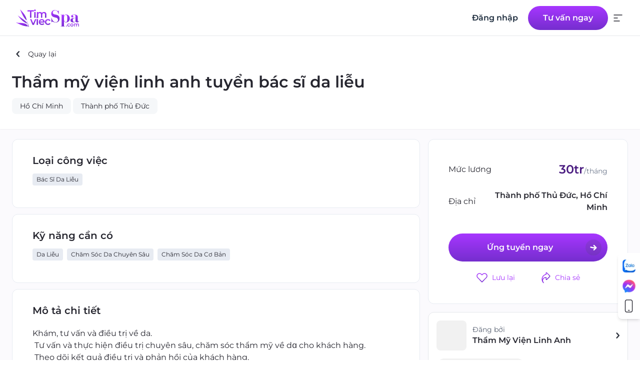

--- FILE ---
content_type: text/html; charset=utf-8
request_url: https://www.timviecspa.com/cong-viec-spa/19/tham-my-vien-linh-anh-tuyen-bac-si-da-lieu
body_size: 15492
content:
<!DOCTYPE html><html lang="en"><head><meta charSet="utf-8"/><meta name="viewport" content="width=device-width, initial-scale=1"/><link rel="stylesheet" href="/_next/static/css/dbbaf6761b44174b.css" data-precedence="next"/><link rel="stylesheet" href="/_next/static/css/3fb4292722e41b5b.css" data-precedence="next"/><link rel="stylesheet" href="/_next/static/css/d803100bba3e98be.css" data-precedence="next"/><link rel="stylesheet" href="/_next/static/css/591e23cdd7e7f206.css" data-precedence="next"/><link rel="stylesheet" href="/_next/static/css/dff0d31b80e3e57b.css" data-precedence="next"/><link rel="stylesheet" href="/_next/static/css/17dc2c870fbe08ae.css" data-precedence="next"/><link rel="stylesheet" href="/_next/static/css/d5e347b184fc8140.css" data-precedence="next"/><link rel="stylesheet" href="/_next/static/css/26e64b2c8fbaee52.css" data-precedence="next"/><link rel="stylesheet" href="/_next/static/css/7d13830f9f4d1100.css" data-precedence="next"/><link rel="preload" as="script" fetchPriority="low" href="/_next/static/chunks/webpack-4493f3f3b66a3b7d.js"/><script src="/_next/static/chunks/fb8b0b7a-e3d3be4a3f21152d.js" async=""></script><script src="/_next/static/chunks/8859-c5e19c212b6957ac.js" async=""></script><script src="/_next/static/chunks/main-app-8970dfa6fcd63ab2.js" async=""></script><script src="/_next/static/chunks/8100ded3-b85dfdea2264466e.js" async=""></script><script src="/_next/static/chunks/abfc1a8b-b040924a29fc09ad.js" async=""></script><script src="/_next/static/chunks/3639-97fe7eaf308800ff.js" async=""></script><script src="/_next/static/chunks/3111-b942ed23451fb148.js" async=""></script><script src="/_next/static/chunks/8830-ecb03b01dab52be2.js" async=""></script><script src="/_next/static/chunks/6972-6f2bdce466a1928a.js" async=""></script><script src="/_next/static/chunks/6657-1caa6a70bd1eb549.js" async=""></script><script src="/_next/static/chunks/6839-9e1bec2c41543c6c.js" async=""></script><script src="/_next/static/chunks/2352-98dce21e7935d8ba.js" async=""></script><script src="/_next/static/chunks/4614-b386f3462b7ab49f.js" async=""></script><script src="/_next/static/chunks/2399-8b3d7197c6a6211d.js" async=""></script><script src="/_next/static/chunks/374-083fcbde42c2d507.js" async=""></script><script src="/_next/static/chunks/app/(home)/cong-viec-spa/%5Bid%5D/%5Btitle%5D/page-30305bdcc87b02e5.js" async=""></script><script src="/_next/static/chunks/3444-333d171cd79720eb.js" async=""></script><script src="/_next/static/chunks/1388-848413310ebcfd44.js" async=""></script><script src="/_next/static/chunks/8089-7e1e66a7d93b37ad.js" async=""></script><script src="/_next/static/chunks/7629-c1f79bd277bf8832.js" async=""></script><script src="/_next/static/chunks/3123-1cfc161f982157e3.js" async=""></script><script src="/_next/static/chunks/app/(home)/layout-c9c50b692bfff7e0.js" async=""></script><script src="/_next/static/chunks/app/(home)/loading-2963dc8f93e98ac5.js" async=""></script><script src="/_next/static/chunks/3461-dfefb21512e13e3c.js" async=""></script><script src="/_next/static/chunks/2782-2888112721dfc233.js" async=""></script><script src="/_next/static/chunks/7752-10ed04e9a5fdbc4b.js" async=""></script><script src="/_next/static/chunks/app/layout-977c07ca29298143.js" async=""></script><link rel="preload" href="https://www.googletagmanager.com/gtag/js?id=G-6LT31KRBHN" as="script"/><meta name="theme-color" content="#ffffff"/><title>Timviecspa.com - Công việc - Thẩm mỹ viện linh anh tuyển bác sĩ da liễu - Timviecspa.com</title><meta name="description" content="Khám, tư vấn và điều trị về da.
 Tư vấn và thực hiện điều trị chuyên sâu, chăm sóc thẩm mỹ về dɑ cho khách hàng.
 Theo dõi kết quả điều trị và phản hồi của khách hàng.
 Quản lý, sử dụng vật tư, thiết bị hóɑ chất, ánh sáng, điều trị chuyên ngành.
 Tư vấn cho khách hàng sử dụng các liệu trình tự chăm sóc tại nhà.
 Công việc sẽ trao đổi cụ thể khi phỏng vấn
Quyền lợi :
 Thu nhập từ 30-50tr
 Lương tháng 13.
 Thưởng hiệu quả công việc.
 Thưởng cuối năm.
 Các ngày kỷ niệm trong năm: 8/3, 10/3 AL, 30/4, 1/5, Trung thu, 2/9, 20/10, Tết Dương Lịch, Âm Lịch có quà/ thưởng.
 Sinh nhật bản thân.
 Phúc lợi khác: cưới, hiếu hỉ
 Làm việc trực tiếp với các lãnh đạo.
 Môi trường thoải mái, sáng tạo nhưng cũng có quy trình rõ ràng.
 Làm dịch vụ thẩm mỹ với chi phí nhân viên.
 12 ngày phép/ năm."/><meta name="application-name" content="Timviecspa"/><link rel="manifest" href="/manifest.json" crossorigin="use-credentials"/><meta name="keywords" content="Việc làm spa tại HCM,Tuyển dụng spa HCM,Spa Hồ Chí Minh,Thẩm mỹ viện HCM,Nghề làm đẹp spa"/><meta name="robots" content="all"/><meta name="format-detection" content="telephone=no"/><meta name="apple-mobile-web-app-capable" content="yes"/><meta name="apple-mobile-web-app-title" content="Timviecspa"/><meta name="apple-mobile-web-app-status-bar-style" content="default"/><meta property="og:title" content="Timviecspa.com - Công việc - Thẩm mỹ viện linh anh tuyển bác sĩ da liễu - Timviecspa.com"/><meta property="og:description" content="Khám, tư vấn và điều trị về da.
 Tư vấn và thực hiện điều trị chuyên sâu, chăm sóc thẩm mỹ về dɑ cho khách hàng.
 Theo dõi kết quả điều trị và phản hồi của khách hàng.
 Quản lý, sử dụng vật tư, thiết bị hóɑ chất, ánh sáng, điều trị chuyên ngành.
 Tư vấn cho khách hàng sử dụng các liệu trình tự chăm sóc tại nhà.
 Công việc sẽ trao đổi cụ thể khi phỏng vấn
Quyền lợi :
 Thu nhập từ 30-50tr
 Lương tháng 13.
 Thưởng hiệu quả công việc.
 Thưởng cuối năm.
 Các ngày kỷ niệm trong năm: 8/3, 10/3 AL, 30/4, 1/5, Trung thu, 2/9, 20/10, Tết Dương Lịch, Âm Lịch có quà/ thưởng.
 Sinh nhật bản thân.
 Phúc lợi khác: cưới, hiếu hỉ
 Làm việc trực tiếp với các lãnh đạo.
 Môi trường thoải mái, sáng tạo nhưng cũng có quy trình rõ ràng.
 Làm dịch vụ thẩm mỹ với chi phí nhân viên.
 12 ngày phép/ năm."/><meta property="og:url" content="https://www.timviecspa.com"/><meta property="og:site_name" content="TimViecSpa"/><meta property="og:image" content="https://timviecspa.com/_next/static/media/opengraph-image.cfe4f408.png"/><meta name="twitter:card" content="summary_large_image"/><meta name="twitter:creator" content="VinhNam,GiaVan"/><meta name="twitter:title" content="Timviecspa.com - Công việc - Thẩm mỹ viện linh anh tuyển bác sĩ da liễu - Timviecspa.com"/><meta name="twitter:description" content="Khám, tư vấn và điều trị về da.
 Tư vấn và thực hiện điều trị chuyên sâu, chăm sóc thẩm mỹ về dɑ cho khách hàng.
 Theo dõi kết quả điều trị và phản hồi của khách hàng.
 Quản lý, sử dụng vật tư, thiết bị hóɑ chất, ánh sáng, điều trị chuyên ngành.
 Tư vấn cho khách hàng sử dụng các liệu trình tự chăm sóc tại nhà.
 Công việc sẽ trao đổi cụ thể khi phỏng vấn
Quyền lợi :
 Thu nhập từ 30-50tr
 Lương tháng 13.
 Thưởng hiệu quả công việc.
 Thưởng cuối năm.
 Các ngày kỷ niệm trong năm: 8/3, 10/3 AL, 30/4, 1/5, Trung thu, 2/9, 20/10, Tết Dương Lịch, Âm Lịch có quà/ thưởng.
 Sinh nhật bản thân.
 Phúc lợi khác: cưới, hiếu hỉ
 Làm việc trực tiếp với các lãnh đạo.
 Môi trường thoải mái, sáng tạo nhưng cũng có quy trình rõ ràng.
 Làm dịch vụ thẩm mỹ với chi phí nhân viên.
 12 ngày phép/ năm."/><meta name="twitter:image" content="https://timviecspa.com/_next/static/media/opengraph-image.cfe4f408.png"/><link rel="icon" href="/favicon.ico" type="image/x-icon" sizes="79x78"/><meta name="next-size-adjust"/><script src="/_next/static/chunks/polyfills-78c92fac7aa8fdd8.js" noModule=""></script></head><body id="main_container" class="__className_b6ad46  bg-white relative text-dark-6 "><!--$--><section><div class="w-full h-full "><!--$--><div class="w-full flex justify-center bg-white fixed top-0
          z-50 transition-all "><div class="w-full px-[12px] md:px-[20px] xl:px-[32px] flex h-[52px] md:h-[72px] items-center justify-center  border-b-[0.5px] "><button class="" aria-label="logo timviecspa.com"><svg width="127" height="36" viewBox="0 0 127 36" fill="none" xmlns="http://www.w3.org/2000/svg"><path d="M119.039 18.2494H118.726C116.674 18.2494 115.328 18.4929 114.691 18.98C114.053 19.467 113.734 20.4469 113.734 21.9197C113.734 24.5985 114.54 25.9379 116.152 25.9379C118.077 25.9379 119.039 24.5869 119.039 21.8849V18.2494ZM124.571 25.19C125.116 25.19 125.528 24.6333 125.806 23.52H126.276C126.183 24.4826 125.8 25.2711 125.128 25.8858C124.455 26.5004 123.637 26.8077 122.675 26.8077C120.843 26.8077 119.677 26.0423 119.178 24.5116C118.471 26.0655 117.085 26.8425 115.021 26.8425C110.916 26.8425 108.863 25.4045 108.863 22.5285C108.863 19.2931 112.255 17.6753 119.039 17.6753V15.5705C119.039 14.0514 118.865 13.0483 118.517 12.5612C118.088 11.935 117.161 11.6219 115.734 11.6219C115.224 11.6219 114.685 11.6973 114.117 11.848C113.34 12.0568 112.951 12.3409 112.951 12.7004C112.951 12.7468 113.235 12.9671 113.803 13.3614C114.372 13.7557 114.656 14.2833 114.656 14.9443C114.656 16.1968 113.983 16.823 112.638 16.823C111.142 16.823 110.394 16.1214 110.394 14.7182C110.394 13.4078 111.119 12.4279 112.568 11.7784C113.658 11.2914 114.952 11.0479 116.447 11.0479C117.793 11.0479 119.039 11.2392 120.187 11.6219C121.649 12.1205 122.623 12.8511 123.11 13.8137C123.388 14.3935 123.527 15.2922 123.527 16.5099V22.7025C123.527 24.3608 123.875 25.19 124.571 25.19Z" fill="url(#paint0_linear_2169_12775)"></path><path d="M96.0014 21.8501C96.0014 22.9054 96.3435 23.8621 97.0277 24.7203C97.7583 25.6364 98.6396 26.0945 99.6717 26.0945C100.739 26.0945 101.504 25.5842 101.968 24.5637C102.409 23.5896 102.629 21.6182 102.629 18.6495C102.629 15.9938 102.397 14.1905 101.933 13.2396C101.469 12.2771 100.704 11.7958 99.6369 11.7958C97.2132 11.7958 96.0014 13.4831 96.0014 16.8578V21.8501ZM96.0014 34.4615H97.9844V35.0007H89.2695V34.4615H91.2873V12.022H89.2695V11.4827C91.8324 11.4827 92.9225 11.4885 92.5398 11.5001C93.8154 11.4653 94.8939 11.3146 95.7752 11.0479V13.9354C96.7958 12.0104 98.3439 11.0479 100.42 11.0479C102.507 11.0479 104.252 11.877 105.656 13.5353C106.978 15.1009 107.639 16.9447 107.639 19.0669C107.639 21.2587 106.943 23.091 105.551 24.5637C104.125 26.0597 102.327 26.8077 100.159 26.8077C98.3381 26.8077 96.9523 25.9263 96.0014 24.1637V34.4615Z" fill="url(#paint1_linear_2169_12775)"></path><path d="M70.7819 26.4774L70.6427 17.606H71.1819C71.7038 19.9717 72.5909 21.9431 73.8434 23.5203C75.3857 25.4685 77.2296 26.4426 79.375 26.4426C80.697 26.4426 81.7987 26.0077 82.68 25.138C83.5614 24.2682 84.002 23.1724 84.002 21.8503C84.002 20.5283 83.6367 19.502 82.9062 18.7714C82.3379 18.1916 81.4624 17.7335 80.2795 17.3972C79.201 17.1537 78.1283 16.9044 77.0614 16.6492C74.9045 16.0926 73.3099 15.2982 72.2778 14.2661C71.0718 13.0717 70.4688 11.4308 70.4688 9.34336C70.4688 7.27916 71.153 5.55126 72.5214 4.15966C73.9014 2.76806 75.6177 2.07227 77.6703 2.07227C78.9227 2.07227 80.1462 2.37958 81.3406 2.9942C81.7697 3.23773 82.1988 3.48706 82.6278 3.74218C83.1961 4.05529 83.6425 4.21185 83.9672 4.21185C84.5007 4.21185 84.8602 3.77117 85.0457 2.88983H85.5676V10.2653H85.0457C84.6167 8.1895 83.9093 6.49639 82.9235 5.18596C81.6711 3.53924 80.1056 2.71588 78.2269 2.71588C76.9049 2.71588 75.809 3.09857 74.9393 3.86395C74.0231 4.67571 73.5651 5.73101 73.5651 7.02983C73.5651 8.34025 74.1449 9.36076 75.3046 10.0913C75.7684 10.3813 76.7657 10.6828 78.2965 10.9959C81.3928 11.6337 83.515 12.3701 84.663 13.205C86.333 14.4343 87.1679 16.4231 87.1679 19.1715C87.1679 21.514 86.4663 23.4043 85.0631 24.8423C83.6599 26.2687 81.7871 26.9819 79.4446 26.9819C77.9138 26.9819 76.3772 26.6745 74.8349 26.0599C73.3041 25.4337 72.5156 25.1206 72.4692 25.1206C71.7386 25.1206 71.3559 25.5845 71.3211 26.5122L70.7819 26.4774Z" fill="url(#paint2_linear_2169_12775)"></path><path d="M56.1137 5.95703C57.0257 5.95703 57.8309 6.13516 58.5291 6.4914C59.2416 6.84765 59.7974 7.39628 60.1964 8.13727C60.5954 8.86402 60.7948 9.80452 60.7948 10.9588V17.4995H58.123V11.3008C58.123 10.289 57.9021 9.53377 57.4604 9.03502C57.0186 8.53627 56.3845 8.2869 55.558 8.2869C54.9737 8.2869 54.4536 8.41515 53.9976 8.67165C53.5559 8.92815 53.2067 9.30577 52.9502 9.80452C52.708 10.3033 52.5869 10.9374 52.5869 11.7069V17.4995H49.915V11.3008C49.915 10.289 49.6941 9.53377 49.2524 9.03502C48.8106 8.53627 48.1765 8.2869 47.35 8.2869C46.7658 8.2869 46.2456 8.41515 45.7896 8.67165C45.3479 8.92815 44.9988 9.30577 44.7423 9.80452C44.5 10.3033 44.3789 10.9374 44.3789 11.7069V17.4995H41.707V6.08528H44.2506V9.12052L43.8018 8.22277C44.1865 7.48178 44.7423 6.9189 45.469 6.53415C46.21 6.14941 47.0508 5.95703 47.9913 5.95703C49.06 5.95703 49.9863 6.22066 50.77 6.7479C51.568 7.27515 52.0953 8.07315 52.3518 9.1419L51.3044 8.77852C51.6749 7.92353 52.2876 7.23953 53.1426 6.72653C53.9976 6.21353 54.988 5.95703 56.1137 5.95703Z" fill="url(#paint3_linear_2169_12775)"></path><path d="M36.5313 17.5014V6.08723H39.2032V17.5014H36.5313ZM37.878 4.20624C37.3792 4.20624 36.966 4.04949 36.6382 3.73599C36.3247 3.42249 36.168 3.04487 36.168 2.60312C36.168 2.14712 36.3247 1.7695 36.6382 1.47025C36.966 1.15675 37.3792 1 37.878 1C38.3767 1 38.7828 1.14962 39.0963 1.44887C39.4241 1.73387 39.588 2.09725 39.588 2.53899C39.588 3.00924 39.4312 3.40824 39.1177 3.73599C38.8042 4.04949 38.391 4.20624 37.878 4.20624Z" fill="url(#paint4_linear_2169_12775)"></path><path d="M27.959 17.4996V4.88835H23V2.53711H35.6967V4.88835H30.7377V17.4996H27.959Z" fill="url(#paint5_linear_2169_12775)"></path><path d="M64.0836 31.8991C62.8866 31.8991 61.8179 31.6497 60.8774 31.151C59.9511 30.638 59.2244 29.9398 58.6971 29.0563C58.1699 28.1728 57.9062 27.1681 57.9062 26.0424C57.9062 24.9024 58.1699 23.8978 58.6971 23.0285C59.2244 22.145 59.9511 21.4539 60.8774 20.9552C61.8179 20.4564 62.8866 20.207 64.0836 20.207C65.1951 20.207 66.1712 20.435 67.012 20.891C67.867 21.3328 68.5153 21.9883 68.9571 22.8575L66.9051 24.0545C66.5631 23.513 66.1427 23.114 65.644 22.8575C65.1595 22.601 64.6322 22.4728 64.0622 22.4728C63.4067 22.4728 62.8154 22.6153 62.2881 22.9003C61.7609 23.1853 61.3476 23.5985 61.0484 24.14C60.7491 24.6673 60.5995 25.3014 60.5995 26.0424C60.5995 26.7834 60.7491 27.4246 61.0484 27.9661C61.3476 28.4934 61.7609 28.8995 62.2881 29.1845C62.8154 29.4695 63.4067 29.612 64.0622 29.612C64.6322 29.612 65.1595 29.4838 65.644 29.2273C66.1427 28.9708 66.5631 28.5718 66.9051 28.0303L68.9571 29.2273C68.5153 30.0823 67.867 30.7449 67.012 31.2151C66.1712 31.6711 65.1951 31.8991 64.0836 31.8991Z" fill="url(#paint6_linear_2169_12775)"></path><path d="M51.915 31.8991C50.6467 31.8991 49.5352 31.6497 48.5805 31.151C47.64 30.638 46.9061 29.9398 46.3789 29.0563C45.8659 28.1728 45.6094 27.1681 45.6094 26.0424C45.6094 24.9024 45.8587 23.8978 46.3575 23.0285C46.8705 22.145 47.5687 21.4539 48.4522 20.9552C49.35 20.4564 50.3689 20.207 51.5089 20.207C52.6204 20.207 53.6107 20.4493 54.48 20.9338C55.3492 21.4183 56.0332 22.1023 56.532 22.9858C57.0307 23.8693 57.2801 24.9095 57.2801 26.1065C57.2801 26.2205 57.273 26.3488 57.2587 26.4913C57.2587 26.6338 57.2516 26.7691 57.2373 26.8974H47.7255V25.1233H55.8266L54.7792 25.679C54.7935 25.0235 54.6581 24.4464 54.3731 23.9476C54.0881 23.4489 53.6962 23.057 53.1975 22.772C52.713 22.487 52.1501 22.3445 51.5089 22.3445C50.8534 22.3445 50.2762 22.487 49.7775 22.772C49.293 23.057 48.9082 23.456 48.6232 23.969C48.3525 24.4678 48.2171 25.0591 48.2171 25.7431V26.1706C48.2171 26.8546 48.3739 27.4603 48.6874 27.9875C49.0009 28.5148 49.4426 28.9209 50.0126 29.2059C50.5826 29.4909 51.2381 29.6334 51.9791 29.6334C52.6204 29.6334 53.1975 29.5336 53.7105 29.3341C54.2235 29.1346 54.6795 28.8211 55.0785 28.3936L56.5106 30.0395C55.9976 30.638 55.3492 31.1011 54.5655 31.4289C53.796 31.7424 52.9125 31.8991 51.915 31.8991Z" fill="url(#paint7_linear_2169_12775)"></path><path d="M41.3712 31.7514V20.3372H44.0431V31.7514H41.3712ZM42.7178 18.4562C42.2191 18.4562 41.8058 18.2995 41.4781 17.986C41.1646 17.6725 41.0078 17.2949 41.0078 16.8531C41.0078 16.3971 41.1646 16.0195 41.4781 15.7202C41.8058 15.4067 42.2191 15.25 42.7178 15.25C43.2166 15.25 43.6227 15.3996 43.9362 15.6989C44.2639 15.9839 44.4278 16.3472 44.4278 16.789C44.4278 17.2592 44.2711 17.6582 43.9576 17.986C43.6441 18.2995 43.2308 18.4562 42.7178 18.4562Z" fill="url(#paint8_linear_2169_12775)"></path><path d="M33.0511 31.7511L28.1562 20.3369H30.935L35.1459 30.4045H33.7779L38.1383 20.3369H40.7033L35.8085 31.7511H33.0511Z" fill="url(#paint9_linear_2169_12775)"></path><path d="M8.27863 0.975474C8.90794 1.30042 9.28684 1.93319 9.75955 2.4629C11.8726 4.83264 14.0415 7.15666 15.932 9.71843C18.5443 13.2575 20.3724 17.1733 21.26 21.5215C21.2972 21.7015 21.3295 21.8845 21.3526 22.0671C21.3754 22.2457 21.3842 22.4268 21.4005 22.6205C21.0993 22.6638 20.9684 22.4195 20.7953 22.2737C18.031 19.95 16.0281 17.0091 14.2416 13.8952C11.8806 9.78191 10.1057 5.38829 8.27734 0.975586L8.27863 0.975474Z" fill="url(#paint10_linear_2169_12775)"></path><path d="M8.01947 27.8058C11.5189 27.7351 14.8807 28.1468 18.1296 29.3064C20.3873 30.1125 22.2337 31.4796 23.4538 33.6055C24.1063 34.7416 24.0445 34.8264 22.7718 34.7604C17.9224 34.5043 13.3204 33.2284 8.87771 31.28C5.97981 30.0088 3.14222 28.6088 0.287625 27.2402C0.182472 27.1899 0.088143 27.1176 0 27.0107C2.62883 27.5466 5.27466 27.8278 8.01947 27.8058Z" fill="url(#paint11_linear_2169_12775)"></path><path d="M3.90581 13.2139C6.84546 15.2487 9.7248 17.2694 12.5933 19.3043C14.9299 20.962 17.2432 22.6559 19.3046 24.6687C20.1597 25.5031 20.9607 26.3862 21.5916 27.4154C21.8715 27.8711 22.0988 28.344 22.2086 28.96C21.4324 28.8374 20.8185 28.5027 20.1968 28.212C15.318 25.9383 11.2774 22.5867 7.92019 18.3521C6.60268 16.6896 5.23878 15.0649 3.87334 13.3804C3.84705 13.2924 3.84396 13.2484 3.90427 13.2139H3.90581Z" fill="url(#paint12_linear_2169_12775)"></path><path d="M22.3787 24.542C23.506 28.0649 24.5962 31.539 25.756 34.9896C25.9957 35.7014 25.4498 35.5663 25.1947 35.725C24.8761 35.9214 24.7431 35.7187 24.6658 35.3887C23.7565 31.4825 22.8349 27.5809 21.9179 23.6762C21.8854 23.5363 21.8731 23.3902 21.8359 23.1514C22.204 23.5882 22.2071 24.069 22.3772 24.542H22.3787Z" fill="url(#paint13_linear_2169_12775)"></path><path d="M123.405 29C123.865 29 124.272 29.0914 124.624 29.2742C124.984 29.457 125.265 29.7386 125.466 30.1188C125.668 30.4918 125.769 30.9744 125.769 31.5667V34.9232H124.419V31.7422C124.419 31.223 124.308 30.8355 124.085 30.5795C123.862 30.3236 123.541 30.1956 123.124 30.1956C122.829 30.1956 122.566 30.2614 122.336 30.3931C122.113 30.5247 121.937 30.7185 121.807 30.9744C121.685 31.2303 121.623 31.5558 121.623 31.9506V34.9232H120.274V31.7422C120.274 31.223 120.163 30.8355 119.939 30.5795C119.716 30.3236 119.396 30.1956 118.979 30.1956C118.684 30.1956 118.421 30.2614 118.191 30.3931C117.968 30.5247 117.791 30.7185 117.662 30.9744C117.539 31.2303 117.478 31.5558 117.478 31.9506V34.9232H116.129V29.0658H117.413V30.6234L117.187 30.1627C117.381 29.7824 117.662 29.4936 118.029 29.2962C118.403 29.0987 118.828 29 119.303 29C119.842 29 120.31 29.1353 120.706 29.4059C121.109 29.6764 121.375 30.0859 121.505 30.6344L120.976 30.4479C121.163 30.0091 121.472 29.6581 121.904 29.3949C122.336 29.1316 122.836 29 123.405 29Z" fill="url(#paint14_linear_2169_12775)"></path><path d="M111.761 35C111.171 35 110.646 34.872 110.185 34.6161C109.724 34.3528 109.361 33.9945 109.095 33.5411C108.828 33.0878 108.695 32.5722 108.695 31.9945C108.695 31.4095 108.828 30.894 109.095 30.4479C109.361 29.9945 109.724 29.6399 110.185 29.3839C110.646 29.128 111.171 29 111.761 29C112.358 29 112.887 29.128 113.348 29.3839C113.816 29.6399 114.179 29.9909 114.438 30.4369C114.704 30.883 114.838 31.4022 114.838 31.9945C114.838 32.5722 114.704 33.0878 114.438 33.5411C114.179 33.9945 113.816 34.3528 113.348 34.6161C112.887 34.872 112.358 35 111.761 35ZM111.761 33.8263C112.092 33.8263 112.387 33.7532 112.646 33.6069C112.905 33.4607 113.107 33.2486 113.251 32.9708C113.402 32.6929 113.477 32.3675 113.477 31.9945C113.477 31.6143 113.402 31.2888 113.251 31.0183C113.107 30.7404 112.905 30.5283 112.646 30.3821C112.387 30.2358 112.096 30.1627 111.772 30.1627C111.441 30.1627 111.146 30.2358 110.887 30.3821C110.635 30.5283 110.433 30.7404 110.282 31.0183C110.131 31.2888 110.055 31.6143 110.055 31.9945C110.055 32.3675 110.131 32.6929 110.282 32.9708C110.433 33.2486 110.635 33.4607 110.887 33.6069C111.146 33.7532 111.437 33.8263 111.761 33.8263Z" fill="url(#paint15_linear_2169_12775)"></path><path d="M105.628 35C105.023 35 104.483 34.872 104.008 34.6161C103.541 34.3528 103.173 33.9945 102.907 33.5411C102.641 33.0878 102.508 32.5722 102.508 31.9945C102.508 31.4095 102.641 30.894 102.907 30.4479C103.173 29.9945 103.541 29.6399 104.008 29.3839C104.483 29.128 105.023 29 105.628 29C106.189 29 106.682 29.117 107.106 29.351C107.538 29.5777 107.866 29.9141 108.089 30.3601L107.052 30.9744C106.88 30.6965 106.667 30.4918 106.416 30.3601C106.171 30.2285 105.905 30.1627 105.617 30.1627C105.286 30.1627 104.987 30.2358 104.721 30.3821C104.454 30.5283 104.246 30.7404 104.095 31.0183C103.944 31.2888 103.868 31.6143 103.868 31.9945C103.868 32.3748 103.944 32.7038 104.095 32.9817C104.246 33.2523 104.454 33.4607 104.721 33.6069C104.987 33.7532 105.286 33.8263 105.617 33.8263C105.905 33.8263 106.171 33.7605 106.416 33.6289C106.667 33.4973 106.88 33.2925 107.052 33.0146L108.089 33.6289C107.866 34.0676 107.538 34.4077 107.106 34.649C106.682 34.883 106.189 35 105.628 35Z" fill="url(#paint16_linear_2169_12775)"></path><path d="M100.885 34.9966C100.64 34.9966 100.432 34.9125 100.259 34.7443C100.086 34.5688 100 34.3495 100 34.0862C100 33.8083 100.086 33.5889 100.259 33.4281C100.432 33.2599 100.64 33.1758 100.885 33.1758C101.13 33.1758 101.339 33.2599 101.511 33.4281C101.684 33.5889 101.77 33.8083 101.77 34.0862C101.77 34.3495 101.684 34.5688 101.511 34.7443C101.339 34.9125 101.13 34.9966 100.885 34.9966Z" fill="url(#paint17_linear_2169_12775)"></path><defs><linearGradient id="paint0_linear_2169_12775" x1="117.569" y1="11.0479" x2="121.897" y2="26.3403" gradientUnits="userSpaceOnUse"><stop stop-color="#A736FF"></stop><stop offset="1" stop-color="#752ECE"></stop></linearGradient><linearGradient id="paint1_linear_2169_12775" x1="98.4541" y1="11.0479" x2="107.198" y2="32.5395" gradientUnits="userSpaceOnUse"><stop stop-color="#A736FF"></stop><stop offset="1" stop-color="#752ECE"></stop></linearGradient><linearGradient id="paint2_linear_2169_12775" x1="78.8183" y1="2.07227" x2="88.7832" y2="23.484" gradientUnits="userSpaceOnUse"><stop stop-color="#A736FF"></stop><stop offset="1" stop-color="#752ECE"></stop></linearGradient><linearGradient id="paint3_linear_2169_12775" x1="51.2509" y1="5.95703" x2="53.4499" y2="17.6127" gradientUnits="userSpaceOnUse"><stop stop-color="#A736FF"></stop><stop offset="1" stop-color="#752ECE"></stop></linearGradient><linearGradient id="paint4_linear_2169_12775" x1="37.878" y1="1" x2="45.8315" y2="6.28342" gradientUnits="userSpaceOnUse"><stop stop-color="#A736FF"></stop><stop offset="1" stop-color="#752ECE"></stop></linearGradient><linearGradient id="paint5_linear_2169_12775" x1="29.3484" y1="2.53711" x2="34.4162" y2="16.3208" gradientUnits="userSpaceOnUse"><stop stop-color="#A736FF"></stop><stop offset="1" stop-color="#752ECE"></stop></linearGradient><linearGradient id="paint6_linear_2169_12775" x1="63.4317" y1="20.207" x2="67.0712" y2="31.2326" gradientUnits="userSpaceOnUse"><stop stop-color="#A736FF"></stop><stop offset="1" stop-color="#752ECE"></stop></linearGradient><linearGradient id="paint7_linear_2169_12775" x1="51.4447" y1="20.207" x2="54.9263" y2="31.3458" gradientUnits="userSpaceOnUse"><stop stop-color="#A736FF"></stop><stop offset="1" stop-color="#752ECE"></stop></linearGradient><linearGradient id="paint8_linear_2169_12775" x1="42.7178" y1="15.25" x2="50.6713" y2="20.5334" gradientUnits="userSpaceOnUse"><stop stop-color="#A736FF"></stop><stop offset="1" stop-color="#752ECE"></stop></linearGradient><linearGradient id="paint9_linear_2169_12775" x1="34.4298" y1="20.3369" x2="37.5651" y2="31.3835" gradientUnits="userSpaceOnUse"><stop stop-color="#A736FF"></stop><stop offset="1" stop-color="#752ECE"></stop></linearGradient><linearGradient id="paint10_linear_2169_12775" x1="13.888" y1="0.487867" x2="25.9916" y2="16.5001" gradientUnits="userSpaceOnUse"><stop stop-color="#A736FF"></stop><stop offset="1" stop-color="#752ECE"></stop></linearGradient><linearGradient id="paint11_linear_2169_12775" x1="11.9311" y1="27.0107" x2="12.7473" y2="35.0494" gradientUnits="userSpaceOnUse"><stop stop-color="#A736FF"></stop><stop offset="1" stop-color="#752ECE"></stop></linearGradient><linearGradient id="paint12_linear_2169_12775" x1="13.0321" y1="13.2139" x2="17.145" y2="28.5794" gradientUnits="userSpaceOnUse"><stop stop-color="#A736FF"></stop><stop offset="1" stop-color="#752ECE"></stop></linearGradient><linearGradient id="paint13_linear_2169_12775" x1="23.8257" y1="23.1514" x2="30.4403" y2="29.8204" gradientUnits="userSpaceOnUse"><stop stop-color="#A736FF"></stop><stop offset="1" stop-color="#752ECE"></stop></linearGradient><linearGradient id="paint14_linear_2169_12775" x1="120.949" y1="29" x2="122.094" y2="34.9746" gradientUnits="userSpaceOnUse"><stop stop-color="#A736FF"></stop><stop offset="1" stop-color="#752ECE"></stop></linearGradient><linearGradient id="paint15_linear_2169_12775" x1="111.766" y1="29" x2="113.516" y2="34.7412" gradientUnits="userSpaceOnUse"><stop stop-color="#A736FF"></stop><stop offset="1" stop-color="#752ECE"></stop></linearGradient><linearGradient id="paint16_linear_2169_12775" x1="105.298" y1="29" x2="107.19" y2="34.64" gradientUnits="userSpaceOnUse"><stop stop-color="#A736FF"></stop><stop offset="1" stop-color="#752ECE"></stop></linearGradient><linearGradient id="paint17_linear_2169_12775" x1="100.885" y1="33.1758" x2="101.439" y2="34.9022" gradientUnits="userSpaceOnUse"><stop stop-color="#A736FF"></stop><stop offset="1" stop-color="#752ECE"></stop></linearGradient></defs></svg></button><div class="flex-1 "></div><!--$!--><template data-dgst="BAILOUT_TO_CLIENT_SIDE_RENDERING"></template><!--/$--><button><img alt="ic_hamburger_menu" loading="lazy" width="24" height="24" decoding="async" data-nimg="1" class="flex w-[24px] h-[24px]  ml-[8px] " style="color:transparent" src="/ic_hamburger_menu.svg"/></button><div id="EZDrawerl2uid" class="EZDrawer"><input type="checkbox" id="EZDrawer__checkboxl2uid" class="EZDrawer__checkbox"/><nav role="navigation" id="EZDrawer__containerl2uid" style="z-index:101;transition-duration:500ms;top:0;right:0;transform:translate3d(100%, 0, 0);width:90vw;height:100vh;max-width:400px" class="EZDrawer__container undefined"><div class="flex w-full h-full flex-col "><div class=" flex w-full h-full flex-col flex-1"><div class="flex w-full flex-1 flex-col justify-start overflow-y-scroll pb-[20px]"><div class="flex mt-[20px] mr-[20px] mb-[12px] justify-end "><button class="flex justify-center items-center w-[24px] h-[24px] hover:bg-support-1 hover:border-[1px] hover:border-support-2 rounded-[4px]"><svg width="24" height="24" viewBox="0 0 24 24" fill="none" xmlns="http://www.w3.org/2000/svg" class="h-[16px] w-[16px] "><path fill-rule="evenodd" clip-rule="evenodd" d="M17.6569 7.05048C17.8521 6.85522 17.8521 6.53864 17.6569 6.34338C17.4616 6.14812 17.145 6.14812 16.9497 6.34338L12 11.2931L7.05025 6.34338C6.85499 6.14812 6.53841 6.14812 6.34315 6.34338C6.14788 6.53864 6.14788 6.85522 6.34315 7.05048L11.2929 12.0002L6.34315 16.95C6.14788 17.1452 6.14788 17.4618 6.34315 17.6571C6.53841 17.8523 6.85499 17.8523 7.05025 17.6571L12 12.7073L16.9497 17.6571C17.145 17.8523 17.4616 17.8523 17.6569 17.6571C17.8521 17.4618 17.8521 17.1452 17.6569 16.95L12.7071 12.0002L17.6569 7.05048Z" fill="#26262F" class="h-[16px] w-[16px] "></path></svg></button></div><div class="flex flex-col px-[40px] items-start "><!--$!--><template data-dgst="BAILOUT_TO_CLIENT_SIDE_RENDERING"></template><!--/$--><div class="h-[16px] md:h-[32px]"></div><button><div class="md:text-fs_h7 md:leading-lh_h7 text-fs_h8 leading-lh_h8   hover:text-hoverBlack text-start">Trang chủ</div></button><div class="h-[32px]"></div><button><div class="md:text-fs_h7 md:leading-lh_h7 text-fs_h8 leading-lh_h8   hover:text-hoverBlack text-start">Khám phá</div></button><div class="h-[32px]"></div><button><div class="md:text-fs_h7 md:leading-lh_h7 text-fs_h8 leading-lh_h8   hover:text-hoverBlack text-start">Công việc</div></button><div class="h-[32px]"></div><button><div class="md:text-fs_h7 md:leading-lh_h7 text-fs_h8 leading-lh_h8   hover:text-hoverBlack text-start">Ứng viên</div></button><div class="h-[32px]"></div><button><div class="md:text-fs_h7 md:leading-lh_h7 text-fs_h8 leading-lh_h8   hover:text-hoverBlack text-start">Gói đăng tin</div></button><div class="h-[32px]"></div><button><div class="md:text-fs_h7 md:leading-lh_h7 text-fs_h8 leading-lh_h8   hover:text-hoverBlack text-start">Đào tạo</div></button><div class="h-[32px]"></div><button><div class="md:text-fs_h7 md:leading-lh_h7 text-fs_h8 leading-lh_h8   hover:text-hoverBlack text-start">Blog Người đẹp</div></button><div class="h-[32px]"></div><button><div class="md:text-fs_h7 md:leading-lh_h7 text-fs_h8 leading-lh_h8   hover:text-hoverBlack text-start">Về chúng tôi</div></button><div class="h-[32px]"></div><button><div class="md:text-fs_h7 md:leading-lh_h7 text-fs_h8 leading-lh_h8   hover:text-hoverBlack text-start">Điều khoản</div></button><div class="h-[32px]"></div><button><div class="md:text-fs_h7 md:leading-lh_h7 text-fs_h8 leading-lh_h8   hover:text-hoverBlack text-start">Đăng xuất</div></button><div class="min-h-[120px]"></div></div></div></div></div></nav><label for="EZDrawer__checkboxl2uid" id="EZDrawer__overlayl2uid" class="EZDrawer__overlay " style="background-color:#000;opacity:0.4;z-index:100"></label></div></div></div><!--/$--><main class="flex relative flex-col w-full items-center min-h-0 md:min-h-screen bg-[#FBFAFD] pt-[52px] md:pt-[72px]"><!--$--><div class="flex w-full flex-col lg:bg-[#FBFAFD] min-h-screen"><div class="flex w-full flex-col shadow-sm bg-white"><div class="flex w-full  flex-col max-w-[1232px] self-center px-[24px] xl:px-[0px]"><div class="flex w-full   pt-[24px]"><button class="flex w-full items-center"><img alt="/ic_arrow_left.svg" loading="lazy" width="24" height="24" decoding="async" data-nimg="1" class="h-[24px] w-[24px] mr-[8px]" style="color:transparent" src="/ic_arrow_left.svg"/><div class="text-fs_h9 leading-lh_h9">Quay lại</div></button></div><div class="__className_6f8346 text-fs_h6 leading-lh_h6 md:text-fs_h4 md:leading-lh_h4 mt-[16px] md:mt-[24px]"></div><div class="flex w-full flex-wrap mt-[12px]"></div><div class="hidden lg:flex w-full px-[24px] xl:px-[0px] mt-[20px]"><div class="items-center  w-full sticky top-0 bg-white flex overflow-x-scroll no-scrollbar"><div class="flex w-full px-2 xl:px-6 h-[38px]  justify-start"><button class="flex h-full relative mr-[20px] md:mr-[60px] group"><div class="absolute w-full bottom-0 h-[2px] flex justify-center "><div class="w-[20px] h-[2px] rounded-tl-[2px] rounded-tr-[2px] bg-gradient-to-b to-violet-buttonTo from-violet-buttonFrom"></div></div><div class="__className_6f8346 whitespace-nowrap text-fs_h9 leading-lh_h9 lg:text-fs_h8 lg:leading-lh_h8  font-bold text-textColor  flex group-hover:text-hoverBlack">Tổng quan</div></button><button class="flex h-full relative mr-[20px] md:mr-[60px] group"><div class="whitespace-nowrap text-fs_h9 leading-lh_h9 lg:text-fs_h8 lg:leading-lh_h8  font-bold text-textColor  flex group-hover:text-hoverBlack">Đã ứng tuyển </div></button></div></div></div></div><div class="flex lg:hidden flex-col w-full"><div class="flex w-full  flex-col shadow-sm px-[24px] xl:px-[0px]"><div class="h-[12px]"></div><div class="flex w-full justify-between items-center"><div class="text-fs_h9 leading-lh_h9 md:text-fs_h8 md:leading-lh_h8 whitespace-nowrap">Mức lương</div><div class="flex flex-1 justify-end items-center flex-grow w-full flex-wrap"><div class="__className_6f8346  ml-[8px] flex text-fs_h5 leading-lh_h5 text-violet-darkHover  items-baseline">NaN<!-- -->tr<span class="__className_b6ad46  text-fs_h9 leading-lh_h9 text-support-8 ">/tháng</span></div></div></div><div class="h-[16px]"></div><div class="flex w-full justify-between items-center mb-[16px] lg:mb-[0px]"><div class="text-fs_h9 leading-lh_h9 md:text-fs_h8 md:leading-lh_h8 whitespace-nowrap">Địa chỉ</div><div class="__className_6f8346 text-fs_h9 leading-lh_h9 md:text-fs_h8 md:leading-lh_h8 ml-[16px] text-right">  </div></div></div><div class="flex w-full  flex-col px-[24px] xl:px-[0px]"><div class="h-[20px]"></div><div class="flex w-full justify-between items-center"><div class="flex w-full"><div class="flex justify-center items-center bg-gradient-to-b to-[#5B43E9] from-[#4372E9]" style="width:40px;height:40px;border-radius:8px"><img alt="ic_case" loading="lazy" width="16" height="16" decoding="async" data-nimg="1" class="" style="color:transparent" src="/ic_case.svg"/></div><button class="flex flex-1 flex-col justify-center ml-[12px] items-start"><div class="text-fs_h9 leading-lh_h9 text-support-9 ">Đăng bởi</div><div class="__className_6f8346 text-fs_h8 leading-lh_h8 text-start"></div></button></div><svg width="7" height="12" viewBox="0 0 7 12" class="fill-[#2E333D]" xmlns="http://www.w3.org/2000/svg"><path fill-rule="evenodd" clip-rule="evenodd" d="M2.2829 11.6623L2.28126 11.6589C2.08653 11.868 1.82962 12 1.5449 12C0.944351 12 0.455078 11.424 0.455078 10.7143C0.455078 10.3389 0.594169 10.0046 0.810169 9.76972L0.808533 9.768L4.29399 6L0.808532 2.2337L0.810169 2.23028C0.594169 1.99542 0.455078 1.66114 0.455078 1.28571C0.455078 0.576 0.94435 -2.13868e-08 1.5449 -4.76375e-08C1.82962 -6.00833e-08 2.08653 0.132008 2.28126 0.341151L2.2829 0.337725L6.64708 5.05201C6.87126 5.29544 7.00053 5.64 7.00053 6C7.00053 6.36171 6.87126 6.70456 6.64708 6.94799L2.2829 11.6623Z" class="fill-[#2E333D]"></path></svg></div><div class="h-[16px]"></div><button type="button" class="flex w-full  justify-center items-center rounded-[32px] transition duration-500 ease-in-out pl-[12px] bg-[#ffffff] h-[48px] md:h-[56px] border-[1px] border-[#6426AC]" style="background-color:#ffffff"><img alt="ic_edit" loading="lazy" width="24" height="24" decoding="async" data-nimg="1" class="w-[24px] h-[24px] mr-[8px]" style="color:transparent" src="/ic_edit.svg"/><div class="__className_6f8346 text-fs_h8 leading-lh_h8 whitespace-nowrap" style="color:#26262F">Chỉnh sửa</div><div class="w-[12px]"></div></button><div class="h-[20px]"></div><button type="button" class="flex w-full  justify-center items-center rounded-[32px] transition duration-500 ease-in-out pl-[12px] bg-gradient-to-b from-violet-buttonFrom to-violet-buttonTo shadow-none hover-hover:hover:shadow-lg hover-hover:hover:shadow-violet-buttonTo/50 h-[56px]"><div class="__className_6f8346 text-fs_h8 leading-lh_h8 whitespace-nowrap flex-1" style="color:#ffffff">Ứng tuyển ngay</div><div class="flex h-[32px] w-[32px] rounded-[16px] bg-iconSupport justify-center items-center mr-[12px]"><svg width="16" height="16" viewBox="0 0 16 16" fill="none" xmlns="http://www.w3.org/2000/svg" class="h-[16px] w-[16px] fill-white"><g clip-path="url(#clip0_583_76)"><path fill-rule="evenodd" clip-rule="evenodd" d="M9.91493 9.83806C7.26872 9.85471 4.63115 9.40372 2.1261 8.49682C1.47697 8.26182 1.14126 7.54509 1.37626 6.89596C1.61127 6.24684 2.32799 5.91112 2.97712 6.14613C5.3724 7.01329 7.90401 7.41142 10.4348 7.32755L7.99087 4.88359C7.50272 4.39544 7.50272 3.60398 7.99087 3.11582C8.47903 2.62767 9.27049 2.62767 9.75864 3.11582L14.0818 7.43897C14.5699 7.92712 14.5699 8.71858 14.0818 9.20673L9.75864 13.5299C9.27048 14.018 8.47903 14.018 7.99087 13.5299C7.50272 13.0417 7.50272 12.2503 7.99087 11.7621L9.91493 9.83806Z" class="h-[16px] w-[16px] fill-white"></path></g><defs><clipPath id="clip0_583_76"><rect width="16" height="16" fill="white"></rect></clipPath></defs></svg></div></button><div class="h-[20px]"></div><div class="flex justify-center"><button class="flex items-center"><img alt="/ic_like_primary.svg" loading="lazy" width="24" height="24" decoding="async" data-nimg="1" class="h-[24px] w-[24px] mr-[8px]" style="color:transparent" src="/ic_like_primary.svg"/><div class="text-fs_h9 leading-lh_h9  text-violet-buttonFrom">Lưu lại</div></button><div class="w-[48px]"></div><div style="pointer-events:all"><button class="flex items-center"><img alt="/ic_share_primary.svg" loading="lazy" width="24" height="24" decoding="async" data-nimg="1" class="h-[24px] w-[24px] mr-[8px]" style="color:transparent" src="/ic_share_primary.svg"/><div class="text-fs_h9 leading-lh_h9 text-violet-buttonFrom">Chia sẻ</div></button></div></div><div class="h-[20px]"></div><div class="flex lg:hidden w-full px-[24px] xl:px-[0px]"><div class="items-center  w-full sticky top-0 bg-white flex overflow-x-scroll no-scrollbar"><div class="flex w-full px-2 xl:px-6 h-[38px]  justify-center"><button class="flex h-full relative mr-[20px] md:mr-[60px] group"><div class="absolute w-full bottom-0 h-[2px] flex justify-center "><div class="w-[20px] h-[2px] rounded-tl-[2px] rounded-tr-[2px] bg-gradient-to-b to-violet-buttonTo from-violet-buttonFrom"></div></div><div class="__className_6f8346 whitespace-nowrap text-fs_h9 leading-lh_h9 lg:text-fs_h8 lg:leading-lh_h8  font-bold text-textColor  flex group-hover:text-hoverBlack">Tổng quan</div></button><button class="flex h-full relative mr-[20px] md:mr-[60px] group"><div class="whitespace-nowrap text-fs_h9 leading-lh_h9 lg:text-fs_h8 lg:leading-lh_h8  font-bold text-textColor  flex group-hover:text-hoverBlack">Đã ứng tuyển </div></button></div></div></div></div></div></div><div class="flex w-full mt-[20px] flex-col md:flex-row max-w-[1232px] self-center  "><div class="flex flex-1 flex-col w-full "><div class="flex w-full flex-col px-[24px] lg:px-[0px] "></div><div class=" flex flex-1 w-full flex-col mt-[28px] pt-[20px] md:pt-[36px] bg-gradient-to-b from-[#f1f1f1] to-[#ffffff] lg:from-[#FBFAFD] lg:to-[#FBFAFD]"><div class="flex w-full lg:hidden  px-[32px]"><div></div></div></div></div><div class="hidden lg:flex flex-col w-[400px] ml-[0px] lg:ml-[16px]  mr-0 lg:mr-[24px] xl:mr-0"><div class="w-full flex-col bg-[white]  rounded-[12px] border-[1px]  px-[16px] pt-[16px]  md:px-[40px] md:pt-[28px] pb-[32px] md:pb-[40px] border-support-2"><div class="h-[16px]"></div><div class="flex w-full justify-between items-center"><div class="text-fs_h9 leading-lh_h9 md:text-fs_h8 md:leading-lh_h8">Mức lương</div><div class="flex flex-col items-end"><div class="__className_6f8346  ml-[8px] flex text-fs_h5 leading-lh_h5 text-violet-darkHover  items-baseline">0<!-- -->tr<span class="__className_b6ad46  text-fs_h9 leading-lh_h9 text-support-8 ">/tháng</span></div></div></div><div class="h-[24px]"></div><div class="flex w-full justify-between items-center"><div class="text-fs_h9 leading-lh_h9 md:text-fs_h8 md:leading-lh_h8 whitespace-nowrap">Địa chỉ</div><div class="__className_6f8346 text-fs_h9 leading-lh_h9 md:text-fs_h8 md:leading-lh_h8 ml-[16px] text-right"> </div></div><div class="h-[40px]"></div><button type="button" class="flex w-full  justify-center items-center rounded-[32px] transition duration-500 ease-in-out pl-[12px] bg-[#ffffff] h-[48px] md:h-[56px] border-[1px] border-[#6426AC]" style="background-color:#ffffff"><img alt="ic_edit" loading="lazy" width="24" height="24" decoding="async" data-nimg="1" class="w-[24px] h-[24px] mr-[8px]" style="color:transparent" src="/ic_edit.svg"/><div class="__className_6f8346 text-fs_h8 leading-lh_h8 whitespace-nowrap" style="color:#26262F">Chỉnh sửa</div><div class="w-[12px]"></div></button><div class="h-[20px]"></div><button type="button" class="flex w-full  justify-center items-center rounded-[32px] transition duration-500 ease-in-out pl-[12px] bg-gradient-to-b from-violet-buttonFrom to-violet-buttonTo shadow-none hover-hover:hover:shadow-lg hover-hover:hover:shadow-violet-buttonTo/50 h-[48px] md:h-[56px]"><div class="__className_6f8346 text-fs_h8 leading-lh_h8 whitespace-nowrap flex-1" style="color:#ffffff">Ứng tuyển ngay</div><div class="flex h-[32px] w-[32px] rounded-[16px] bg-iconSupport justify-center items-center mr-[12px]"><svg width="16" height="16" viewBox="0 0 16 16" fill="none" xmlns="http://www.w3.org/2000/svg" class="h-[16px] w-[16px] fill-white"><g clip-path="url(#clip0_583_76)"><path fill-rule="evenodd" clip-rule="evenodd" d="M9.91493 9.83806C7.26872 9.85471 4.63115 9.40372 2.1261 8.49682C1.47697 8.26182 1.14126 7.54509 1.37626 6.89596C1.61127 6.24684 2.32799 5.91112 2.97712 6.14613C5.3724 7.01329 7.90401 7.41142 10.4348 7.32755L7.99087 4.88359C7.50272 4.39544 7.50272 3.60398 7.99087 3.11582C8.47903 2.62767 9.27049 2.62767 9.75864 3.11582L14.0818 7.43897C14.5699 7.92712 14.5699 8.71858 14.0818 9.20673L9.75864 13.5299C9.27048 14.018 8.47903 14.018 7.99087 13.5299C7.50272 13.0417 7.50272 12.2503 7.99087 11.7621L9.91493 9.83806Z" class="h-[16px] w-[16px] fill-white"></path></g><defs><clipPath id="clip0_583_76"><rect width="16" height="16" fill="white"></rect></clipPath></defs></svg></div></button><div class="h-[20px]"></div> <div class="flex justify-center"><button class="flex items-center"><img alt="/ic_like_primary.svg" loading="lazy" width="24" height="24" decoding="async" data-nimg="1" class="h-[24px] w-[24px] mr-[8px]" style="color:transparent" src="/ic_like_primary.svg"/><div class="text-fs_h9 leading-lh_h9  text-violet-buttonFrom">Lưu lại</div></button><div class="w-[48px]"></div><!--$!--><template data-dgst="BAILOUT_TO_CLIENT_SIDE_RENDERING"></template><!--/$--></div></div><div class="h-[16px]"></div><div class="w-full flex-col bg-[white]  rounded-[12px] border-[1px]  py-[16px] md:py-[16px] px-[16px] md:px-[16px]"><button class="flex w-full justify-between items-center"><div class="flex w-full flex-1"><!--$!--><template data-dgst="BAILOUT_TO_CLIENT_SIDE_RENDERING"></template><!--/$--><button class="flex flex-1 flex-col justify-center ml-[12px] items-start"><div class="text-fs_h9 leading-lh_h9 text-support-9">Đăng bởi</div><div class="__className_6f8346 text-fs_h8 leading-lh_h8 text-start"></div></button></div><!--$!--><template data-dgst="BAILOUT_TO_CLIENT_SIDE_RENDERING"></template><!--/$--></button><div class=" w-full grid grid-cols-1 md:grid-cols-2 gap-x-[0] md:gap-x-[12px] gap-y-[16px] mt-[16px]"></div></div><div></div><div></div></div></div></div><!--/$--></main><div class="fixed flex flex-col items-center right-0 bottom-[16px] transform -translate-y-1/2 py-[12px] w-[44px] bg-white transition-transform duration-500 shadow-md rounded-tl-[8px] rounded-bl-[8px] z-40"><a target="_blank" href="https://zalo.me/0898533433"><img alt="ic_social_zalo" loading="lazy" width="28" height="28" decoding="async" data-nimg="1" class="w-[28px] h-[28px] " style="color:transparent" srcSet="/_next/image?url=%2Fic_social_zalo.webp&amp;w=32&amp;q=75 1x, /_next/image?url=%2Fic_social_zalo.webp&amp;w=64&amp;q=75 2x" src="/_next/image?url=%2Fic_social_zalo.webp&amp;w=64&amp;q=75"/></a><a target="_blank" class="my-[12px]" href="https://m.me/vieclamspa24h"><img alt="ic_social_messenger" loading="lazy" width="28" height="28" decoding="async" data-nimg="1" class="w-[28px] h-[28px] " style="color:transparent" srcSet="/_next/image?url=%2Fic_social_messenger.webp&amp;w=32&amp;q=75 1x, /_next/image?url=%2Fic_social_messenger.webp&amp;w=64&amp;q=75 2x" src="/_next/image?url=%2Fic_social_messenger.webp&amp;w=64&amp;q=75"/></a><a target="_blank" href="tel:+0898533433"><img alt="ic_phone_mobile" loading="lazy" width="28" height="28" decoding="async" data-nimg="1" class="w-[28px] h-[28px] " style="color:transparent" srcSet="/_next/image?url=%2Fic_phone_mobile.webp&amp;w=32&amp;q=75 1x, /_next/image?url=%2Fic_phone_mobile.webp&amp;w=64&amp;q=75 2x" src="/_next/image?url=%2Fic_phone_mobile.webp&amp;w=64&amp;q=75"/></a></div><div class="flex absolute w-full  pt-[40px] pb-[12px] md:pb-[8px] bg-white justify-center items-center border-t-[1px] border-[#ECE0F9] z-30"><div class="flex flex-col w-full max-w-[1232px] px-[40px] md:px-[20px] xl:px-[0]"><div class="flex flex-col-reverse lg:flex-row w-full h-full "><div class="flex flex-col justify-start w-full md:w-[260px] lg:w-[312px] mt-[40px] lg:mt-[0px]"><button class="h-[60px] md:h-[60px]" aria-label="logo timviecspa.com"><svg width="127" height="36" viewBox="0 0 127 36" fill="none" xmlns="http://www.w3.org/2000/svg" class="w-[216.67px] h-[60px]"><path d="M119.039 18.2494H118.726C116.674 18.2494 115.328 18.4929 114.691 18.98C114.053 19.467 113.734 20.4469 113.734 21.9197C113.734 24.5985 114.54 25.9379 116.152 25.9379C118.077 25.9379 119.039 24.5869 119.039 21.8849V18.2494ZM124.571 25.19C125.116 25.19 125.528 24.6333 125.806 23.52H126.276C126.183 24.4826 125.8 25.2711 125.128 25.8858C124.455 26.5004 123.637 26.8077 122.675 26.8077C120.843 26.8077 119.677 26.0423 119.178 24.5116C118.471 26.0655 117.085 26.8425 115.021 26.8425C110.916 26.8425 108.863 25.4045 108.863 22.5285C108.863 19.2931 112.255 17.6753 119.039 17.6753V15.5705C119.039 14.0514 118.865 13.0483 118.517 12.5612C118.088 11.935 117.161 11.6219 115.734 11.6219C115.224 11.6219 114.685 11.6973 114.117 11.848C113.34 12.0568 112.951 12.3409 112.951 12.7004C112.951 12.7468 113.235 12.9671 113.803 13.3614C114.372 13.7557 114.656 14.2833 114.656 14.9443C114.656 16.1968 113.983 16.823 112.638 16.823C111.142 16.823 110.394 16.1214 110.394 14.7182C110.394 13.4078 111.119 12.4279 112.568 11.7784C113.658 11.2914 114.952 11.0479 116.447 11.0479C117.793 11.0479 119.039 11.2392 120.187 11.6219C121.649 12.1205 122.623 12.8511 123.11 13.8137C123.388 14.3935 123.527 15.2922 123.527 16.5099V22.7025C123.527 24.3608 123.875 25.19 124.571 25.19Z" fill="url(#paint0_linear_2169_12775)"></path><path d="M96.0014 21.8501C96.0014 22.9054 96.3435 23.8621 97.0277 24.7203C97.7583 25.6364 98.6396 26.0945 99.6717 26.0945C100.739 26.0945 101.504 25.5842 101.968 24.5637C102.409 23.5896 102.629 21.6182 102.629 18.6495C102.629 15.9938 102.397 14.1905 101.933 13.2396C101.469 12.2771 100.704 11.7958 99.6369 11.7958C97.2132 11.7958 96.0014 13.4831 96.0014 16.8578V21.8501ZM96.0014 34.4615H97.9844V35.0007H89.2695V34.4615H91.2873V12.022H89.2695V11.4827C91.8324 11.4827 92.9225 11.4885 92.5398 11.5001C93.8154 11.4653 94.8939 11.3146 95.7752 11.0479V13.9354C96.7958 12.0104 98.3439 11.0479 100.42 11.0479C102.507 11.0479 104.252 11.877 105.656 13.5353C106.978 15.1009 107.639 16.9447 107.639 19.0669C107.639 21.2587 106.943 23.091 105.551 24.5637C104.125 26.0597 102.327 26.8077 100.159 26.8077C98.3381 26.8077 96.9523 25.9263 96.0014 24.1637V34.4615Z" fill="url(#paint1_linear_2169_12775)"></path><path d="M70.7819 26.4774L70.6427 17.606H71.1819C71.7038 19.9717 72.5909 21.9431 73.8434 23.5203C75.3857 25.4685 77.2296 26.4426 79.375 26.4426C80.697 26.4426 81.7987 26.0077 82.68 25.138C83.5614 24.2682 84.002 23.1724 84.002 21.8503C84.002 20.5283 83.6367 19.502 82.9062 18.7714C82.3379 18.1916 81.4624 17.7335 80.2795 17.3972C79.201 17.1537 78.1283 16.9044 77.0614 16.6492C74.9045 16.0926 73.3099 15.2982 72.2778 14.2661C71.0718 13.0717 70.4688 11.4308 70.4688 9.34336C70.4688 7.27916 71.153 5.55126 72.5214 4.15966C73.9014 2.76806 75.6177 2.07227 77.6703 2.07227C78.9227 2.07227 80.1462 2.37958 81.3406 2.9942C81.7697 3.23773 82.1988 3.48706 82.6278 3.74218C83.1961 4.05529 83.6425 4.21185 83.9672 4.21185C84.5007 4.21185 84.8602 3.77117 85.0457 2.88983H85.5676V10.2653H85.0457C84.6167 8.1895 83.9093 6.49639 82.9235 5.18596C81.6711 3.53924 80.1056 2.71588 78.2269 2.71588C76.9049 2.71588 75.809 3.09857 74.9393 3.86395C74.0231 4.67571 73.5651 5.73101 73.5651 7.02983C73.5651 8.34025 74.1449 9.36076 75.3046 10.0913C75.7684 10.3813 76.7657 10.6828 78.2965 10.9959C81.3928 11.6337 83.515 12.3701 84.663 13.205C86.333 14.4343 87.1679 16.4231 87.1679 19.1715C87.1679 21.514 86.4663 23.4043 85.0631 24.8423C83.6599 26.2687 81.7871 26.9819 79.4446 26.9819C77.9138 26.9819 76.3772 26.6745 74.8349 26.0599C73.3041 25.4337 72.5156 25.1206 72.4692 25.1206C71.7386 25.1206 71.3559 25.5845 71.3211 26.5122L70.7819 26.4774Z" fill="url(#paint2_linear_2169_12775)"></path><path d="M56.1137 5.95703C57.0257 5.95703 57.8309 6.13516 58.5291 6.4914C59.2416 6.84765 59.7974 7.39628 60.1964 8.13727C60.5954 8.86402 60.7948 9.80452 60.7948 10.9588V17.4995H58.123V11.3008C58.123 10.289 57.9021 9.53377 57.4604 9.03502C57.0186 8.53627 56.3845 8.2869 55.558 8.2869C54.9737 8.2869 54.4536 8.41515 53.9976 8.67165C53.5559 8.92815 53.2067 9.30577 52.9502 9.80452C52.708 10.3033 52.5869 10.9374 52.5869 11.7069V17.4995H49.915V11.3008C49.915 10.289 49.6941 9.53377 49.2524 9.03502C48.8106 8.53627 48.1765 8.2869 47.35 8.2869C46.7658 8.2869 46.2456 8.41515 45.7896 8.67165C45.3479 8.92815 44.9988 9.30577 44.7423 9.80452C44.5 10.3033 44.3789 10.9374 44.3789 11.7069V17.4995H41.707V6.08528H44.2506V9.12052L43.8018 8.22277C44.1865 7.48178 44.7423 6.9189 45.469 6.53415C46.21 6.14941 47.0508 5.95703 47.9913 5.95703C49.06 5.95703 49.9863 6.22066 50.77 6.7479C51.568 7.27515 52.0953 8.07315 52.3518 9.1419L51.3044 8.77852C51.6749 7.92353 52.2876 7.23953 53.1426 6.72653C53.9976 6.21353 54.988 5.95703 56.1137 5.95703Z" fill="url(#paint3_linear_2169_12775)"></path><path d="M36.5313 17.5014V6.08723H39.2032V17.5014H36.5313ZM37.878 4.20624C37.3792 4.20624 36.966 4.04949 36.6382 3.73599C36.3247 3.42249 36.168 3.04487 36.168 2.60312C36.168 2.14712 36.3247 1.7695 36.6382 1.47025C36.966 1.15675 37.3792 1 37.878 1C38.3767 1 38.7828 1.14962 39.0963 1.44887C39.4241 1.73387 39.588 2.09725 39.588 2.53899C39.588 3.00924 39.4312 3.40824 39.1177 3.73599C38.8042 4.04949 38.391 4.20624 37.878 4.20624Z" fill="url(#paint4_linear_2169_12775)"></path><path d="M27.959 17.4996V4.88835H23V2.53711H35.6967V4.88835H30.7377V17.4996H27.959Z" fill="url(#paint5_linear_2169_12775)"></path><path d="M64.0836 31.8991C62.8866 31.8991 61.8179 31.6497 60.8774 31.151C59.9511 30.638 59.2244 29.9398 58.6971 29.0563C58.1699 28.1728 57.9062 27.1681 57.9062 26.0424C57.9062 24.9024 58.1699 23.8978 58.6971 23.0285C59.2244 22.145 59.9511 21.4539 60.8774 20.9552C61.8179 20.4564 62.8866 20.207 64.0836 20.207C65.1951 20.207 66.1712 20.435 67.012 20.891C67.867 21.3328 68.5153 21.9883 68.9571 22.8575L66.9051 24.0545C66.5631 23.513 66.1427 23.114 65.644 22.8575C65.1595 22.601 64.6322 22.4728 64.0622 22.4728C63.4067 22.4728 62.8154 22.6153 62.2881 22.9003C61.7609 23.1853 61.3476 23.5985 61.0484 24.14C60.7491 24.6673 60.5995 25.3014 60.5995 26.0424C60.5995 26.7834 60.7491 27.4246 61.0484 27.9661C61.3476 28.4934 61.7609 28.8995 62.2881 29.1845C62.8154 29.4695 63.4067 29.612 64.0622 29.612C64.6322 29.612 65.1595 29.4838 65.644 29.2273C66.1427 28.9708 66.5631 28.5718 66.9051 28.0303L68.9571 29.2273C68.5153 30.0823 67.867 30.7449 67.012 31.2151C66.1712 31.6711 65.1951 31.8991 64.0836 31.8991Z" fill="url(#paint6_linear_2169_12775)"></path><path d="M51.915 31.8991C50.6467 31.8991 49.5352 31.6497 48.5805 31.151C47.64 30.638 46.9061 29.9398 46.3789 29.0563C45.8659 28.1728 45.6094 27.1681 45.6094 26.0424C45.6094 24.9024 45.8587 23.8978 46.3575 23.0285C46.8705 22.145 47.5687 21.4539 48.4522 20.9552C49.35 20.4564 50.3689 20.207 51.5089 20.207C52.6204 20.207 53.6107 20.4493 54.48 20.9338C55.3492 21.4183 56.0332 22.1023 56.532 22.9858C57.0307 23.8693 57.2801 24.9095 57.2801 26.1065C57.2801 26.2205 57.273 26.3488 57.2587 26.4913C57.2587 26.6338 57.2516 26.7691 57.2373 26.8974H47.7255V25.1233H55.8266L54.7792 25.679C54.7935 25.0235 54.6581 24.4464 54.3731 23.9476C54.0881 23.4489 53.6962 23.057 53.1975 22.772C52.713 22.487 52.1501 22.3445 51.5089 22.3445C50.8534 22.3445 50.2762 22.487 49.7775 22.772C49.293 23.057 48.9082 23.456 48.6232 23.969C48.3525 24.4678 48.2171 25.0591 48.2171 25.7431V26.1706C48.2171 26.8546 48.3739 27.4603 48.6874 27.9875C49.0009 28.5148 49.4426 28.9209 50.0126 29.2059C50.5826 29.4909 51.2381 29.6334 51.9791 29.6334C52.6204 29.6334 53.1975 29.5336 53.7105 29.3341C54.2235 29.1346 54.6795 28.8211 55.0785 28.3936L56.5106 30.0395C55.9976 30.638 55.3492 31.1011 54.5655 31.4289C53.796 31.7424 52.9125 31.8991 51.915 31.8991Z" fill="url(#paint7_linear_2169_12775)"></path><path d="M41.3712 31.7514V20.3372H44.0431V31.7514H41.3712ZM42.7178 18.4562C42.2191 18.4562 41.8058 18.2995 41.4781 17.986C41.1646 17.6725 41.0078 17.2949 41.0078 16.8531C41.0078 16.3971 41.1646 16.0195 41.4781 15.7202C41.8058 15.4067 42.2191 15.25 42.7178 15.25C43.2166 15.25 43.6227 15.3996 43.9362 15.6989C44.2639 15.9839 44.4278 16.3472 44.4278 16.789C44.4278 17.2592 44.2711 17.6582 43.9576 17.986C43.6441 18.2995 43.2308 18.4562 42.7178 18.4562Z" fill="url(#paint8_linear_2169_12775)"></path><path d="M33.0511 31.7511L28.1562 20.3369H30.935L35.1459 30.4045H33.7779L38.1383 20.3369H40.7033L35.8085 31.7511H33.0511Z" fill="url(#paint9_linear_2169_12775)"></path><path d="M8.27863 0.975474C8.90794 1.30042 9.28684 1.93319 9.75955 2.4629C11.8726 4.83264 14.0415 7.15666 15.932 9.71843C18.5443 13.2575 20.3724 17.1733 21.26 21.5215C21.2972 21.7015 21.3295 21.8845 21.3526 22.0671C21.3754 22.2457 21.3842 22.4268 21.4005 22.6205C21.0993 22.6638 20.9684 22.4195 20.7953 22.2737C18.031 19.95 16.0281 17.0091 14.2416 13.8952C11.8806 9.78191 10.1057 5.38829 8.27734 0.975586L8.27863 0.975474Z" fill="url(#paint10_linear_2169_12775)"></path><path d="M8.01947 27.8058C11.5189 27.7351 14.8807 28.1468 18.1296 29.3064C20.3873 30.1125 22.2337 31.4796 23.4538 33.6055C24.1063 34.7416 24.0445 34.8264 22.7718 34.7604C17.9224 34.5043 13.3204 33.2284 8.87771 31.28C5.97981 30.0088 3.14222 28.6088 0.287625 27.2402C0.182472 27.1899 0.088143 27.1176 0 27.0107C2.62883 27.5466 5.27466 27.8278 8.01947 27.8058Z" fill="url(#paint11_linear_2169_12775)"></path><path d="M3.90581 13.2139C6.84546 15.2487 9.7248 17.2694 12.5933 19.3043C14.9299 20.962 17.2432 22.6559 19.3046 24.6687C20.1597 25.5031 20.9607 26.3862 21.5916 27.4154C21.8715 27.8711 22.0988 28.344 22.2086 28.96C21.4324 28.8374 20.8185 28.5027 20.1968 28.212C15.318 25.9383 11.2774 22.5867 7.92019 18.3521C6.60268 16.6896 5.23878 15.0649 3.87334 13.3804C3.84705 13.2924 3.84396 13.2484 3.90427 13.2139H3.90581Z" fill="url(#paint12_linear_2169_12775)"></path><path d="M22.3787 24.542C23.506 28.0649 24.5962 31.539 25.756 34.9896C25.9957 35.7014 25.4498 35.5663 25.1947 35.725C24.8761 35.9214 24.7431 35.7187 24.6658 35.3887C23.7565 31.4825 22.8349 27.5809 21.9179 23.6762C21.8854 23.5363 21.8731 23.3902 21.8359 23.1514C22.204 23.5882 22.2071 24.069 22.3772 24.542H22.3787Z" fill="url(#paint13_linear_2169_12775)"></path><path d="M123.405 29C123.865 29 124.272 29.0914 124.624 29.2742C124.984 29.457 125.265 29.7386 125.466 30.1188C125.668 30.4918 125.769 30.9744 125.769 31.5667V34.9232H124.419V31.7422C124.419 31.223 124.308 30.8355 124.085 30.5795C123.862 30.3236 123.541 30.1956 123.124 30.1956C122.829 30.1956 122.566 30.2614 122.336 30.3931C122.113 30.5247 121.937 30.7185 121.807 30.9744C121.685 31.2303 121.623 31.5558 121.623 31.9506V34.9232H120.274V31.7422C120.274 31.223 120.163 30.8355 119.939 30.5795C119.716 30.3236 119.396 30.1956 118.979 30.1956C118.684 30.1956 118.421 30.2614 118.191 30.3931C117.968 30.5247 117.791 30.7185 117.662 30.9744C117.539 31.2303 117.478 31.5558 117.478 31.9506V34.9232H116.129V29.0658H117.413V30.6234L117.187 30.1627C117.381 29.7824 117.662 29.4936 118.029 29.2962C118.403 29.0987 118.828 29 119.303 29C119.842 29 120.31 29.1353 120.706 29.4059C121.109 29.6764 121.375 30.0859 121.505 30.6344L120.976 30.4479C121.163 30.0091 121.472 29.6581 121.904 29.3949C122.336 29.1316 122.836 29 123.405 29Z" fill="url(#paint14_linear_2169_12775)"></path><path d="M111.761 35C111.171 35 110.646 34.872 110.185 34.6161C109.724 34.3528 109.361 33.9945 109.095 33.5411C108.828 33.0878 108.695 32.5722 108.695 31.9945C108.695 31.4095 108.828 30.894 109.095 30.4479C109.361 29.9945 109.724 29.6399 110.185 29.3839C110.646 29.128 111.171 29 111.761 29C112.358 29 112.887 29.128 113.348 29.3839C113.816 29.6399 114.179 29.9909 114.438 30.4369C114.704 30.883 114.838 31.4022 114.838 31.9945C114.838 32.5722 114.704 33.0878 114.438 33.5411C114.179 33.9945 113.816 34.3528 113.348 34.6161C112.887 34.872 112.358 35 111.761 35ZM111.761 33.8263C112.092 33.8263 112.387 33.7532 112.646 33.6069C112.905 33.4607 113.107 33.2486 113.251 32.9708C113.402 32.6929 113.477 32.3675 113.477 31.9945C113.477 31.6143 113.402 31.2888 113.251 31.0183C113.107 30.7404 112.905 30.5283 112.646 30.3821C112.387 30.2358 112.096 30.1627 111.772 30.1627C111.441 30.1627 111.146 30.2358 110.887 30.3821C110.635 30.5283 110.433 30.7404 110.282 31.0183C110.131 31.2888 110.055 31.6143 110.055 31.9945C110.055 32.3675 110.131 32.6929 110.282 32.9708C110.433 33.2486 110.635 33.4607 110.887 33.6069C111.146 33.7532 111.437 33.8263 111.761 33.8263Z" fill="url(#paint15_linear_2169_12775)"></path><path d="M105.628 35C105.023 35 104.483 34.872 104.008 34.6161C103.541 34.3528 103.173 33.9945 102.907 33.5411C102.641 33.0878 102.508 32.5722 102.508 31.9945C102.508 31.4095 102.641 30.894 102.907 30.4479C103.173 29.9945 103.541 29.6399 104.008 29.3839C104.483 29.128 105.023 29 105.628 29C106.189 29 106.682 29.117 107.106 29.351C107.538 29.5777 107.866 29.9141 108.089 30.3601L107.052 30.9744C106.88 30.6965 106.667 30.4918 106.416 30.3601C106.171 30.2285 105.905 30.1627 105.617 30.1627C105.286 30.1627 104.987 30.2358 104.721 30.3821C104.454 30.5283 104.246 30.7404 104.095 31.0183C103.944 31.2888 103.868 31.6143 103.868 31.9945C103.868 32.3748 103.944 32.7038 104.095 32.9817C104.246 33.2523 104.454 33.4607 104.721 33.6069C104.987 33.7532 105.286 33.8263 105.617 33.8263C105.905 33.8263 106.171 33.7605 106.416 33.6289C106.667 33.4973 106.88 33.2925 107.052 33.0146L108.089 33.6289C107.866 34.0676 107.538 34.4077 107.106 34.649C106.682 34.883 106.189 35 105.628 35Z" fill="url(#paint16_linear_2169_12775)"></path><path d="M100.885 34.9966C100.64 34.9966 100.432 34.9125 100.259 34.7443C100.086 34.5688 100 34.3495 100 34.0862C100 33.8083 100.086 33.5889 100.259 33.4281C100.432 33.2599 100.64 33.1758 100.885 33.1758C101.13 33.1758 101.339 33.2599 101.511 33.4281C101.684 33.5889 101.77 33.8083 101.77 34.0862C101.77 34.3495 101.684 34.5688 101.511 34.7443C101.339 34.9125 101.13 34.9966 100.885 34.9966Z" fill="url(#paint17_linear_2169_12775)"></path><defs><linearGradient id="paint0_linear_2169_12775" x1="117.569" y1="11.0479" x2="121.897" y2="26.3403" gradientUnits="userSpaceOnUse"><stop stop-color="#A736FF"></stop><stop offset="1" stop-color="#752ECE"></stop></linearGradient><linearGradient id="paint1_linear_2169_12775" x1="98.4541" y1="11.0479" x2="107.198" y2="32.5395" gradientUnits="userSpaceOnUse"><stop stop-color="#A736FF"></stop><stop offset="1" stop-color="#752ECE"></stop></linearGradient><linearGradient id="paint2_linear_2169_12775" x1="78.8183" y1="2.07227" x2="88.7832" y2="23.484" gradientUnits="userSpaceOnUse"><stop stop-color="#A736FF"></stop><stop offset="1" stop-color="#752ECE"></stop></linearGradient><linearGradient id="paint3_linear_2169_12775" x1="51.2509" y1="5.95703" x2="53.4499" y2="17.6127" gradientUnits="userSpaceOnUse"><stop stop-color="#A736FF"></stop><stop offset="1" stop-color="#752ECE"></stop></linearGradient><linearGradient id="paint4_linear_2169_12775" x1="37.878" y1="1" x2="45.8315" y2="6.28342" gradientUnits="userSpaceOnUse"><stop stop-color="#A736FF"></stop><stop offset="1" stop-color="#752ECE"></stop></linearGradient><linearGradient id="paint5_linear_2169_12775" x1="29.3484" y1="2.53711" x2="34.4162" y2="16.3208" gradientUnits="userSpaceOnUse"><stop stop-color="#A736FF"></stop><stop offset="1" stop-color="#752ECE"></stop></linearGradient><linearGradient id="paint6_linear_2169_12775" x1="63.4317" y1="20.207" x2="67.0712" y2="31.2326" gradientUnits="userSpaceOnUse"><stop stop-color="#A736FF"></stop><stop offset="1" stop-color="#752ECE"></stop></linearGradient><linearGradient id="paint7_linear_2169_12775" x1="51.4447" y1="20.207" x2="54.9263" y2="31.3458" gradientUnits="userSpaceOnUse"><stop stop-color="#A736FF"></stop><stop offset="1" stop-color="#752ECE"></stop></linearGradient><linearGradient id="paint8_linear_2169_12775" x1="42.7178" y1="15.25" x2="50.6713" y2="20.5334" gradientUnits="userSpaceOnUse"><stop stop-color="#A736FF"></stop><stop offset="1" stop-color="#752ECE"></stop></linearGradient><linearGradient id="paint9_linear_2169_12775" x1="34.4298" y1="20.3369" x2="37.5651" y2="31.3835" gradientUnits="userSpaceOnUse"><stop stop-color="#A736FF"></stop><stop offset="1" stop-color="#752ECE"></stop></linearGradient><linearGradient id="paint10_linear_2169_12775" x1="13.888" y1="0.487867" x2="25.9916" y2="16.5001" gradientUnits="userSpaceOnUse"><stop stop-color="#A736FF"></stop><stop offset="1" stop-color="#752ECE"></stop></linearGradient><linearGradient id="paint11_linear_2169_12775" x1="11.9311" y1="27.0107" x2="12.7473" y2="35.0494" gradientUnits="userSpaceOnUse"><stop stop-color="#A736FF"></stop><stop offset="1" stop-color="#752ECE"></stop></linearGradient><linearGradient id="paint12_linear_2169_12775" x1="13.0321" y1="13.2139" x2="17.145" y2="28.5794" gradientUnits="userSpaceOnUse"><stop stop-color="#A736FF"></stop><stop offset="1" stop-color="#752ECE"></stop></linearGradient><linearGradient id="paint13_linear_2169_12775" x1="23.8257" y1="23.1514" x2="30.4403" y2="29.8204" gradientUnits="userSpaceOnUse"><stop stop-color="#A736FF"></stop><stop offset="1" stop-color="#752ECE"></stop></linearGradient><linearGradient id="paint14_linear_2169_12775" x1="120.949" y1="29" x2="122.094" y2="34.9746" gradientUnits="userSpaceOnUse"><stop stop-color="#A736FF"></stop><stop offset="1" stop-color="#752ECE"></stop></linearGradient><linearGradient id="paint15_linear_2169_12775" x1="111.766" y1="29" x2="113.516" y2="34.7412" gradientUnits="userSpaceOnUse"><stop stop-color="#A736FF"></stop><stop offset="1" stop-color="#752ECE"></stop></linearGradient><linearGradient id="paint16_linear_2169_12775" x1="105.298" y1="29" x2="107.19" y2="34.64" gradientUnits="userSpaceOnUse"><stop stop-color="#A736FF"></stop><stop offset="1" stop-color="#752ECE"></stop></linearGradient><linearGradient id="paint17_linear_2169_12775" x1="100.885" y1="33.1758" x2="101.439" y2="34.9022" gradientUnits="userSpaceOnUse"><stop stop-color="#A736FF"></stop><stop offset="1" stop-color="#752ECE"></stop></linearGradient></defs></svg></button><div class="h-[18px]"></div><img alt="business_verified" loading="lazy" width="178" height="67" decoding="async" data-nimg="1" class="h-[67px] w-[178px]" style="color:transparent" srcSet="/_next/image?url=%2Fbusiness_verified_v3.webp&amp;w=256&amp;q=80 1x, /_next/image?url=%2Fbusiness_verified_v3.webp&amp;w=384&amp;q=80 2x" src="/_next/image?url=%2Fbusiness_verified_v3.webp&amp;w=384&amp;q=80"/></div><div class=" flex-1 w-full grid grid-cols-1 md:grid-cols-2 lg:grid-cols-4  gap-x-[8px] md:gap-x-[16px] gap-y-[38px] md:gap-y-[20px] px-[0px] "><div class="flex w-full flex-col items-start "><div class="__className_6f8346 text-fs_h8 leading-lh_h8 px-[8px]">Cho doanh nghiệp</div><button class="text-fs_h9 leading-lh_h9 mt-[8px] text-start  hover:text-hoverBlack rounded-[8px] p-[8px]">Xem ứng viên</button><button class="text-fs_h9 leading-lh_h9 mt-[4px] text-start  hover:text-hoverBlack rounded-[8px] p-[8px]">Tạo hồ sơ doanh nghiệp</button><div class="w-full max-w-[186px] mt-[16px]"><button type="button" class="flex w-full  justify-center items-center rounded-[32px] transition duration-500 ease-in-out pl-[12px] bg-gradient-to-b from-violet-buttonFrom to-violet-buttonTo shadow-none hover-hover:hover:shadow-lg hover-hover:hover:shadow-violet-buttonTo/50 h-[40px]"><div class="__className_6f8346 text-fs_h8 leading-lh_h8 whitespace-nowrap flex-1" style="color:#ffffff">Đăng tuyển dụng</div><div class="w-[12px]"></div></button></div></div><div class="flex w-full flex-col items-start"><div class="__className_6f8346 text-fs_h8 leading-lh_h8 px-[8px]">Cho ứng viên</div><button class="text-fs_h9 leading-lh_h9 mt-[8px]  hover:text-hoverBlack rounded-[8px] p-[8px]">Xem việc làm</button><button class="text-fs_h9 leading-lh_h9 mt-[4px]  hover:text-hoverBlack rounded-[8px] p-[8px]">Tạo hồ sơ ứng viên</button></div><div class="flex w-full flex-col items-start"><div class="__className_6f8346 text-fs_h8 leading-lh_h8 px-[8px]">Khác</div><button class="text-fs_h9 leading-lh_h9 mt-[8px]  hover:text-hoverBlack rounded-[8px] p-[8px]">Điều khoản sử dụng</button><button class="text-fs_h9 leading-lh_h9 mt-[4px]  hover:text-hoverBlack rounded-[8px] p-[8px]">Thắc mắc - Góp ý</button></div></div></div><div class=" flex mt-[48px] text-fs_h9 leading-lh_h9">© 2024 - Bản quyền thuộc Công ty TNHH Công nghệ MERA</div></div></div></div></section><div class="Toastify"></div><div></div><div></div><!--/$--><script src="/_next/static/chunks/webpack-4493f3f3b66a3b7d.js" async=""></script><script>(self.__next_f=self.__next_f||[]).push([0]);self.__next_f.push([2,null])</script><script>self.__next_f.push([1,"1:HL[\"/_next/static/media/1ded4efad0b0f777-s.p.ttf\",\"font\",{\"crossOrigin\":\"\",\"type\":\"font/ttf\"}]\n2:HL[\"/_next/static/media/2cf917c23fde5bc8-s.p.ttf\",\"font\",{\"crossOrigin\":\"\",\"type\":\"font/ttf\"}]\n3:HL[\"/_next/static/media/2d8d7280f9d81901-s.p.ttf\",\"font\",{\"crossOrigin\":\"\",\"type\":\"font/ttf\"}]\n4:HL[\"/_next/static/media/9e773b5ed3e2ecee-s.p.ttf\",\"font\",{\"crossOrigin\":\"\",\"type\":\"font/ttf\"}]\n5:HL[\"/_next/static/media/a62d229e26708787-s.p.ttf\",\"font\",{\"crossOrigin\":\"\",\"type\":\"font/ttf\"}]\n6:HL[\"/_next/static/css/dbbaf6761b44174b.css\",\"style\"]\n7:HL[\"/_next/static/css/3fb4292722e41b5b.css\",\"style\"]\n8:HL[\"/_next/static/css/d803100bba3e98be.css\",\"style\"]\n9:HL[\"/_next/static/css/591e23cdd7e7f206.css\",\"style\"]\na:HL[\"/_next/static/css/dff0d31b80e3e57b.css\",\"style\"]\nb:HL[\"/_next/static/css/17dc2c870fbe08ae.css\",\"style\"]\nc:HL[\"/_next/static/css/d5e347b184fc8140.css\",\"style\"]\nd:HL[\"/_next/static/css/26e64b2c8fbaee52.css\",\"style\"]\ne:HL[\"/_next/static/css/7d13830f9f4d1100.css\",\"style\"]\n"])</script><script>self.__next_f.push([1,"f:I[12671,[],\"\"]\n11:I[32813,[\"9492\",\"static/chunks/8100ded3-b85dfdea2264466e.js\",\"6324\",\"static/chunks/abfc1a8b-b040924a29fc09ad.js\",\"3639\",\"static/chunks/3639-97fe7eaf308800ff.js\",\"3111\",\"static/chunks/3111-b942ed23451fb148.js\",\"8830\",\"static/chunks/8830-ecb03b01dab52be2.js\",\"6972\",\"static/chunks/6972-6f2bdce466a1928a.js\",\"6657\",\"static/chunks/6657-1caa6a70bd1eb549.js\",\"6839\",\"static/chunks/6839-9e1bec2c41543c6c.js\",\"2352\",\"static/chunks/2352-98dce21e7935d8ba.js\",\"4614\",\"static/chunks/4614-b386f3462b7ab49f.js\",\"2399\",\"static/chunks/2399-8b3d7197c6a6211d.js\",\"374\",\"static/chunks/374-083fcbde42c2d507.js\",\"9758\",\"static/chunks/app/(home)/cong-viec-spa/%5Bid%5D/%5Btitle%5D/page-30305bdcc87b02e5.js\"],\"default\"]\n12:I[94366,[],\"\"]\n15:I[27301,[],\"\"]\n16:I[37649,[\"3639\",\"static/chunks/3639-97fe7eaf308800ff.js\",\"3111\",\"static/chunks/3111-b942ed23451fb148.js\",\"8830\",\"static/chunks/8830-ecb03b01dab52be2.js\",\"6972\",\"static/chunks/6972-6f2bdce466a1928a.js\",\"6657\",\"static/chunks/6657-1caa6a70bd1eb549.js\",\"3444\",\"static/chunks/3444-333d171cd79720eb.js\",\"1388\",\"static/chunks/1388-848413310ebcfd44.js\",\"8089\",\"static/chunks/8089-7e1e66a7d93b37ad.js\",\"7629\",\"static/chunks/7629-c1f79bd277bf8832.js\",\"4614\",\"static/chunks/4614-b386f3462b7ab49f.js\",\"2399\",\"static/chunks/2399-8b3d7197c6a6211d.js\",\"374\",\"static/chunks/374-083fcbde42c2d507.js\",\"3123\",\"static/chunks/3123-1cfc161f982157e3.js\",\"9057\",\"static/chunks/app/(home)/layout-c9c50b692bfff7e0.js\"],\"default\",1]\n17:I[97071,[\"9492\",\"static/chunks/8100ded3-b85dfdea2264466e.js\",\"6324\",\"static/chunks/abfc1a8b-b040924a29fc09ad.js\",\"6839\",\"static/chunks/6839-9e1bec2c41543c6c.js\",\"2614\",\"static/chunks/app/(home)/loading-2963dc8f93e98ac5.js\"],\"default\"]\n18:I[78524,[\"9492\",\"static/chunks/8100ded3-b85dfdea2264466e.js\",\"6324\",\"static/chunks/abfc1a8b-b040924a29fc09ad.js\",\"3639\",\"static/chunks/3639-97fe7eaf308800ff.js\",\"3111\",\"static/chunks/3111-b942ed23451fb148.js\",\"8830\",\"static/chunks/8830-ecb03b01dab52be2.js\",\"6972\",\"static/chunks/6972-6f2bdce466a1928a.js\",\"6657\",\"static/chunks/6657-1caa6a70bd1eb"])</script><script>self.__next_f.push([1,"549.js\",\"6839\",\"static/chunks/6839-9e1bec2c41543c6c.js\",\"3444\",\"static/chunks/3444-333d171cd79720eb.js\",\"1388\",\"static/chunks/1388-848413310ebcfd44.js\",\"8089\",\"static/chunks/8089-7e1e66a7d93b37ad.js\",\"3461\",\"static/chunks/3461-dfefb21512e13e3c.js\",\"2782\",\"static/chunks/2782-2888112721dfc233.js\",\"7752\",\"static/chunks/7752-10ed04e9a5fdbc4b.js\",\"4614\",\"static/chunks/4614-b386f3462b7ab49f.js\",\"2399\",\"static/chunks/2399-8b3d7197c6a6211d.js\",\"3185\",\"static/chunks/app/layout-977c07ca29298143.js\"],\"SecureCookiesProvider\"]\n19:I[60452,[\"9492\",\"static/chunks/8100ded3-b85dfdea2264466e.js\",\"6324\",\"static/chunks/abfc1a8b-b040924a29fc09ad.js\",\"3639\",\"static/chunks/3639-97fe7eaf308800ff.js\",\"3111\",\"static/chunks/3111-b942ed23451fb148.js\",\"8830\",\"static/chunks/8830-ecb03b01dab52be2.js\",\"6972\",\"static/chunks/6972-6f2bdce466a1928a.js\",\"6657\",\"static/chunks/6657-1caa6a70bd1eb549.js\",\"6839\",\"static/chunks/6839-9e1bec2c41543c6c.js\",\"3444\",\"static/chunks/3444-333d171cd79720eb.js\",\"1388\",\"static/chunks/1388-848413310ebcfd44.js\",\"8089\",\"static/chunks/8089-7e1e66a7d93b37ad.js\",\"3461\",\"static/chunks/3461-dfefb21512e13e3c.js\",\"2782\",\"static/chunks/2782-2888112721dfc233.js\",\"7752\",\"static/chunks/7752-10ed04e9a5fdbc4b.js\",\"4614\",\"static/chunks/4614-b386f3462b7ab49f.js\",\"2399\",\"static/chunks/2399-8b3d7197c6a6211d.js\",\"3185\",\"static/chunks/app/layout-977c07ca29298143.js\"],\"default\"]\n1a:\"$Sreact.suspense\"\n1b:I[40692,[\"9492\",\"static/chunks/8100ded3-b85dfdea2264466e.js\",\"6324\",\"static/chunks/abfc1a8b-b040924a29fc09ad.js\",\"3639\",\"static/chunks/3639-97fe7eaf308800ff.js\",\"3111\",\"static/chunks/3111-b942ed23451fb148.js\",\"8830\",\"static/chunks/8830-ecb03b01dab52be2.js\",\"6972\",\"static/chunks/6972-6f2bdce466a1928a.js\",\"6657\",\"static/chunks/6657-1caa6a70bd1eb549.js\",\"6839\",\"static/chunks/6839-9e1bec2c41543c6c.js\",\"3444\",\"static/chunks/3444-333d171cd79720eb.js\",\"1388\",\"static/chunks/1388-848413310ebcfd44.js\",\"8089\",\"static/chunks/8089-7e1e66a7d93b37ad.js\",\"3461\",\"static/chunks/3461-dfefb21512e13e3c.js\",\"2782\",\"static/chunks/2782-2888112721dfc233.js\",\"7752\",\""])</script><script>self.__next_f.push([1,"static/chunks/7752-10ed04e9a5fdbc4b.js\",\"4614\",\"static/chunks/4614-b386f3462b7ab49f.js\",\"2399\",\"static/chunks/2399-8b3d7197c6a6211d.js\",\"3185\",\"static/chunks/app/layout-977c07ca29298143.js\"],\"default\"]\n20:I[47102,[\"9492\",\"static/chunks/8100ded3-b85dfdea2264466e.js\",\"6324\",\"static/chunks/abfc1a8b-b040924a29fc09ad.js\",\"3639\",\"static/chunks/3639-97fe7eaf308800ff.js\",\"3111\",\"static/chunks/3111-b942ed23451fb148.js\",\"8830\",\"static/chunks/8830-ecb03b01dab52be2.js\",\"6972\",\"static/chunks/6972-6f2bdce466a1928a.js\",\"6657\",\"static/chunks/6657-1caa6a70bd1eb549.js\",\"6839\",\"static/chunks/6839-9e1bec2c41543c6c.js\",\"3444\",\"static/chunks/3444-333d171cd79720eb.js\",\"1388\",\"static/chunks/1388-848413310ebcfd44.js\",\"8089\",\"static/chunks/8089-7e1e66a7d93b37ad.js\",\"3461\",\"static/chunks/3461-dfefb21512e13e3c.js\",\"2782\",\"static/chunks/2782-2888112721dfc233.js\",\"7752\",\"static/chunks/7752-10ed04e9a5fdbc4b.js\",\"4614\",\"static/chunks/4614-b386f3462b7ab49f.js\",\"2399\",\"static/chunks/2399-8b3d7197c6a6211d.js\",\"3185\",\"static/chunks/app/layout-977c07ca29298143.js\"],\"GoogleAnalytics\"]\n22:I[71900,[],\"\"]\n13:[\"id\",\"19\",\"d\"]\n14:[\"title\",\"tham-my-vien-linh-anh-tuyen-bac-si-da-lieu\",\"d\"]\n1c:{\"fontFamily\":\"system-ui,\\\"Segoe UI\\\",Roboto,Helvetica,Arial,sans-serif,\\\"Apple Color Emoji\\\",\\\"Segoe UI Emoji\\\"\",\"height\":\"100vh\",\"textAlign\":\"center\",\"display\":\"flex\",\"flexDirection\":\"column\",\"alignItems\":\"center\",\"justifyContent\":\"center\"}\n1d:{\"display\":\"inline-block\",\"margin\":\"0 20px 0 0\",\"padding\":\"0 23px 0 0\",\"fontSize\":24,\"fontWeight\":500,\"verticalAlign\":\"top\",\"lineHeight\":\"49px\"}\n1e:{\"display\":\"inline-block\"}\n1f:{\"fontSize\":14,\"fontWeight\":400,\"lineHeight\":\"49px\",\"margin\":0}\n23:[]\n"])</script><script>self.__next_f.push([1,"0:[\"$\",\"$Lf\",null,{\"buildId\":\"cA8H3jwChpOwxJpfpV6z3\",\"assetPrefix\":\"\",\"urlParts\":[\"\",\"cong-viec-spa\",\"19\",\"tham-my-vien-linh-anh-tuyen-bac-si-da-lieu\"],\"initialTree\":[\"\",{\"children\":[\"(home)\",{\"children\":[\"cong-viec-spa\",{\"children\":[[\"id\",\"19\",\"d\"],{\"children\":[[\"title\",\"tham-my-vien-linh-anh-tuyen-bac-si-da-lieu\",\"d\"],{\"children\":[\"__PAGE__\",{}]}]}]}]}]},\"$undefined\",\"$undefined\",true],\"initialSeedData\":[\"\",{\"children\":[\"(home)\",{\"children\":[\"cong-viec-spa\",{\"children\":[[\"id\",\"19\",\"d\"],{\"children\":[[\"title\",\"tham-my-vien-linh-anh-tuyen-bac-si-da-lieu\",\"d\"],{\"children\":[\"__PAGE__\",{},[[\"$L10\",[\"$\",\"$L11\",null,{\"params\":{\"id\":\"19\",\"title\":\"tham-my-vien-linh-anh-tuyen-bac-si-da-lieu\"}}],null],null],null]},[null,[\"$\",\"$L12\",null,{\"parallelRouterKey\":\"children\",\"segmentPath\":[\"children\",\"(home)\",\"children\",\"cong-viec-spa\",\"children\",\"$13\",\"children\",\"$14\",\"children\"],\"error\":\"$undefined\",\"errorStyles\":\"$undefined\",\"errorScripts\":\"$undefined\",\"template\":[\"$\",\"$L15\",null,{}],\"templateStyles\":\"$undefined\",\"templateScripts\":\"$undefined\",\"notFound\":\"$undefined\",\"notFoundStyles\":\"$undefined\"}]],null]},[null,[\"$\",\"$L12\",null,{\"parallelRouterKey\":\"children\",\"segmentPath\":[\"children\",\"(home)\",\"children\",\"cong-viec-spa\",\"children\",\"$13\",\"children\"],\"error\":\"$undefined\",\"errorStyles\":\"$undefined\",\"errorScripts\":\"$undefined\",\"template\":[\"$\",\"$L15\",null,{}],\"templateStyles\":\"$undefined\",\"templateScripts\":\"$undefined\",\"notFound\":\"$undefined\",\"notFoundStyles\":\"$undefined\"}]],null]},[null,[\"$\",\"$L12\",null,{\"parallelRouterKey\":\"children\",\"segmentPath\":[\"children\",\"(home)\",\"children\",\"cong-viec-spa\",\"children\"],\"error\":\"$undefined\",\"errorStyles\":\"$undefined\",\"errorScripts\":\"$undefined\",\"template\":[\"$\",\"$L15\",null,{}],\"templateStyles\":\"$undefined\",\"templateScripts\":\"$undefined\",\"notFound\":\"$undefined\",\"notFoundStyles\":\"$undefined\"}]],null]},[[[[\"$\",\"link\",\"0\",{\"rel\":\"stylesheet\",\"href\":\"/_next/static/css/7d13830f9f4d1100.css\",\"precedence\":\"next\",\"crossOrigin\":\"$undefined\"}]],[\"$\",\"$L16\",null,{\"children\":[\"$\",\"$L12\",null,{\"parallelRouterKey\":\"children\",\"segmentPath\":[\"children\",\"(home)\",\"children\"],\"error\":\"$undefined\",\"errorStyles\":\"$undefined\",\"errorScripts\":\"$undefined\",\"template\":[\"$\",\"$L15\",null,{}],\"templateStyles\":\"$undefined\",\"templateScripts\":\"$undefined\",\"notFound\":[[\"$\",\"title\",null,{\"children\":\"404: This page could not be found.\"}],[\"$\",\"div\",null,{\"style\":{\"fontFamily\":\"system-ui,\\\"Segoe UI\\\",Roboto,Helvetica,Arial,sans-serif,\\\"Apple Color Emoji\\\",\\\"Segoe UI Emoji\\\"\",\"height\":\"100vh\",\"textAlign\":\"center\",\"display\":\"flex\",\"flexDirection\":\"column\",\"alignItems\":\"center\",\"justifyContent\":\"center\"},\"children\":[\"$\",\"div\",null,{\"children\":[[\"$\",\"style\",null,{\"dangerouslySetInnerHTML\":{\"__html\":\"body{color:#000;background:#fff;margin:0}.next-error-h1{border-right:1px solid rgba(0,0,0,.3)}@media (prefers-color-scheme:dark){body{color:#fff;background:#000}.next-error-h1{border-right:1px solid rgba(255,255,255,.3)}}\"}}],[\"$\",\"h1\",null,{\"className\":\"next-error-h1\",\"style\":{\"display\":\"inline-block\",\"margin\":\"0 20px 0 0\",\"padding\":\"0 23px 0 0\",\"fontSize\":24,\"fontWeight\":500,\"verticalAlign\":\"top\",\"lineHeight\":\"49px\"},\"children\":\"404\"}],[\"$\",\"div\",null,{\"style\":{\"display\":\"inline-block\"},\"children\":[\"$\",\"h2\",null,{\"style\":{\"fontSize\":14,\"fontWeight\":400,\"lineHeight\":\"49px\",\"margin\":0},\"children\":\"This page could not be found.\"}]}]]}]}]],\"notFoundStyles\":[]}],\"params\":{}}]],null],[[\"$\",\"$L17\",null,{}],[],[]]]},[[[[\"$\",\"link\",\"0\",{\"rel\":\"stylesheet\",\"href\":\"/_next/static/css/dbbaf6761b44174b.css\",\"precedence\":\"next\",\"crossOrigin\":\"$undefined\"}],[\"$\",\"link\",\"1\",{\"rel\":\"stylesheet\",\"href\":\"/_next/static/css/3fb4292722e41b5b.css\",\"precedence\":\"next\",\"crossOrigin\":\"$undefined\"}],[\"$\",\"link\",\"2\",{\"rel\":\"stylesheet\",\"href\":\"/_next/static/css/d803100bba3e98be.css\",\"precedence\":\"next\",\"crossOrigin\":\"$undefined\"}],[\"$\",\"link\",\"3\",{\"rel\":\"stylesheet\",\"href\":\"/_next/static/css/591e23cdd7e7f206.css\",\"precedence\":\"next\",\"crossOrigin\":\"$undefined\"}],[\"$\",\"link\",\"4\",{\"rel\":\"stylesheet\",\"href\":\"/_next/static/css/dff0d31b80e3e57b.css\",\"precedence\":\"next\",\"crossOrigin\":\"$undefined\"}],[\"$\",\"link\",\"5\",{\"rel\":\"stylesheet\",\"href\":\"/_next/static/css/17dc2c870fbe08ae.css\",\"precedence\":\"next\",\"crossOrigin\":\"$undefined\"}],[\"$\",\"link\",\"6\",{\"rel\":\"stylesheet\",\"href\":\"/_next/static/css/d5e347b184fc8140.css\",\"precedence\":\"next\",\"crossOrigin\":\"$undefined\"}],[\"$\",\"link\",\"7\",{\"rel\":\"stylesheet\",\"href\":\"/_next/static/css/26e64b2c8fbaee52.css\",\"precedence\":\"next\",\"crossOrigin\":\"$undefined\"}]],[\"$\",\"html\",null,{\"lang\":\"en\",\"children\":[[\"$\",\"body\",null,{\"id\":\"main_container\",\"className\":\"__className_b6ad46  bg-white relative text-dark-6 \",\"children\":[\"$\",\"$L18\",null,{\"value\":0.24227622373283086,\"children\":[\"$\",\"$L19\",null,{\"children\":[\"$\",\"$1a\",null,{\"fallback\":[\"$\",\"div\",null,{\"children\":\"Loading Data...\"}],\"children\":[\"$\",\"$L1b\",null,{\"children\":[\"$\",\"$L12\",null,{\"parallelRouterKey\":\"children\",\"segmentPath\":[\"children\"],\"error\":\"$undefined\",\"errorStyles\":\"$undefined\",\"errorScripts\":\"$undefined\",\"template\":[\"$\",\"$L15\",null,{}],\"templateStyles\":\"$undefined\",\"templateScripts\":\"$undefined\",\"notFound\":[[\"$\",\"title\",null,{\"children\":\"404: This page could not be found.\"}],[\"$\",\"div\",null,{\"style\":\"$1c\",\"children\":[\"$\",\"div\",null,{\"children\":[[\"$\",\"style\",null,{\"dangerouslySetInnerHTML\":{\"__html\":\"body{color:#000;background:#fff;margin:0}.next-error-h1{border-right:1px solid rgba(0,0,0,.3)}@media (prefers-color-scheme:dark){body{color:#fff;background:#000}.next-error-h1{border-right:1px solid rgba(255,255,255,.3)}}\"}}],[\"$\",\"h1\",null,{\"className\":\"next-error-h1\",\"style\":\"$1d\",\"children\":\"404\"}],[\"$\",\"div\",null,{\"style\":\"$1e\",\"children\":[\"$\",\"h2\",null,{\"style\":\"$1f\",\"children\":\"This page could not be found.\"}]}]]}]}]],\"notFoundStyles\":[]}]}]}]}]}]}],[\"$\",\"$L20\",null,{\"gaId\":\"G-6LT31KRBHN\"}]]}]],null],null],\"couldBeIntercepted\":false,\"initialHead\":[null,\"$L21\"],\"globalErrorComponent\":\"$22\",\"missingSlots\":\"$W23\"}]\n"])</script><script>self.__next_f.push([1,"21:[[\"$\",\"meta\",\"0\",{\"name\":\"viewport\",\"content\":\"width=device-width, initial-scale=1\"}],[\"$\",\"meta\",\"1\",{\"name\":\"theme-color\",\"content\":\"#ffffff\"}],[\"$\",\"meta\",\"2\",{\"charSet\":\"utf-8\"}],[\"$\",\"title\",\"3\",{\"children\":\"Timviecspa.com - Công việc - Thẩm mỹ viện linh anh tuyển bác sĩ da liễu - Timviecspa.com\"}],[\"$\",\"meta\",\"4\",{\"name\":\"description\",\"content\":\"Khám, tư vấn và điều trị về da.\\n Tư vấn và thực hiện điều trị chuyên sâu, chăm sóc thẩm mỹ về dɑ cho khách hàng.\\n Theo dõi kết quả điều trị và phản hồi của khách hàng.\\n Quản lý, sử dụng vật tư, thiết bị hóɑ chất, ánh sáng, điều trị chuyên ngành.\\n Tư vấn cho khách hàng sử dụng các liệu trình tự chăm sóc tại nhà.\\n Công việc sẽ trao đổi cụ thể khi phỏng vấn\\nQuyền lợi :\\n Thu nhập từ 30-50tr\\n Lương tháng 13.\\n Thưởng hiệu quả công việc.\\n Thưởng cuối năm.\\n Các ngày kỷ niệm trong năm: 8/3, 10/3 AL, 30/4, 1/5, Trung thu, 2/9, 20/10, Tết Dương Lịch, Âm Lịch có quà/ thưởng.\\n Sinh nhật bản thân.\\n Phúc lợi khác: cưới, hiếu hỉ\\n Làm việc trực tiếp với các lãnh đạo.\\n Môi trường thoải mái, sáng tạo nhưng cũng có quy trình rõ ràng.\\n Làm dịch vụ thẩm mỹ với chi phí nhân viên.\\n 12 ngày phép/ năm.\"}],[\"$\",\"meta\",\"5\",{\"name\":\"application-name\",\"content\":\"Timviecspa\"}],[\"$\",\"link\",\"6\",{\"rel\":\"manifest\",\"href\":\"/manifest.json\",\"crossOrigin\":\"use-credentials\"}],[\"$\",\"meta\",\"7\",{\"name\":\"keywords\",\"content\":\"Việc làm spa tại HCM,Tuyển dụng spa HCM,Spa Hồ Chí Minh,Thẩm mỹ viện HCM,Nghề làm đẹp spa\"}],[\"$\",\"meta\",\"8\",{\"name\":\"robots\",\"content\":\"all\"}],[\"$\",\"meta\",\"9\",{\"name\":\"format-detection\",\"content\":\"telephone=no\"}],[\"$\",\"meta\",\"10\",{\"name\":\"apple-mobile-web-app-capable\",\"content\":\"yes\"}],[\"$\",\"meta\",\"11\",{\"name\":\"apple-mobile-web-app-title\",\"content\":\"Timviecspa\"}],[\"$\",\"meta\",\"12\",{\"name\":\"apple-mobile-web-app-status-bar-style\",\"content\":\"default\"}],[\"$\",\"meta\",\"13\",{\"property\":\"og:title\",\"content\":\"Timviecspa.com - Công việc - Thẩm mỹ viện linh anh tuyển bác sĩ da liễu - Timviecspa.com\"}],[\"$\",\"meta\",\"14\",{\"property\":\"og:description\",\"content\":\"Khám, tư vấn và điều trị về da.\\n Tư vấn và thực hiện điều trị chuyên sâu, chăm sóc thẩm mỹ về dɑ cho khách hàng.\\n Theo dõi kết quả điều trị và phản hồi của khách hàng.\\n Quản lý, sử dụng vật tư, thiết bị hóɑ chất, ánh sáng, điều trị chuyên ngành.\\n Tư vấn cho khách hàng sử dụng các liệu trình tự chăm sóc tại nhà.\\n Công việc sẽ trao đổi cụ thể khi phỏng vấn\\nQuyền lợi :\\n Thu nhập từ 30-50tr\\n Lương tháng 13.\\n Thưởng hiệu quả công việc.\\n Thưởng cuối năm.\\n Các ngày kỷ niệm trong năm: 8/3, 10/3 AL, 30/4, 1/5, Trung thu, 2/9, 20/10, Tết Dương Lịch, Âm Lịch có quà/ thưởng.\\n Sinh nhật bản thân.\\n Phúc lợi khác: cưới, hiếu hỉ\\n Làm việc trực tiếp với các lãnh đạo.\\n Môi trường thoải mái, sáng tạo nhưng cũng có quy trình rõ ràng.\\n Làm dịch vụ thẩm mỹ với chi phí nhân viên.\\n 12 ngày phép/ năm.\"}],[\"$\",\"meta\",\"15\",{\"property\":\"og:url\",\"content\":\"https://www.timviecspa.com\"}],[\"$\",\"meta\",\"16\",{\"property\":\"og:site_name\",\"content\":\"TimViecSpa\"}],[\"$\",\"meta\",\"17\",{\"property\":\"og:image\",\"content\":\"https://timviecspa.com/_next/static/media/opengraph-image.cfe4f408.png\"}],[\"$\",\"meta\",\"18\",{\"name\":\"twitter:card\",\"content\":\"summary_large_image\"}],[\"$\",\"meta\",\"19\",{\"name\":\"twitter:creator\",\"content\":\"VinhNam,GiaVan\"}],[\"$\",\"meta\",\"20\",{\"name\":\"twitter:title\",\"content\":\"Timviecspa.com - Công việc - Thẩm mỹ viện linh anh tuyển bác sĩ da liễu - Timviecspa.com\"}],[\"$\",\"meta\",\"21\",{\"name\":\"twitter:description\",\"content\":\"Khám, tư vấn và điều trị về da.\\n Tư vấn và thực hiện điều trị chuyên sâu, chăm sóc thẩm mỹ về dɑ cho khách hàng.\\n Theo dõi kết quả điều trị và phản hồi của khách hàng.\\n Quản lý, sử dụng vật tư, thiết bị hóɑ chất, ánh sáng, điều trị chuyên ngành.\\n Tư vấn cho khách hàng sử dụng các liệu trình tự chăm sóc tại nhà.\\n Công việc sẽ trao đổi cụ thể khi phỏng vấn\\nQuyền lợi :\\n Thu nhập từ 30-50tr\\n Lương tháng 13.\\n Thưởng hiệu quả công việc.\\n Thưởng cuối năm.\\n Các ngày kỷ niệm trong năm: 8/3, 10/3 AL, 30/4, 1/5, Trung thu, 2/9, 20/10, Tết Dương Lịch, Âm Lịch có quà/ thưởng.\\n Sinh nhật bản thân.\\n Phúc lợi khác: cưới, hiếu hỉ\\n Làm việc trực tiếp với các lãnh đạo.\\n Môi trường thoải mái, sáng tạo nhưng cũng có quy trình rõ ràng.\\n Làm dịch vụ thẩm mỹ với chi phí nhân viên.\\n 12 ngày phép/ năm.\"}],[\"$\",\"meta\",\"22\",{\"name\":\"twitter:image\",\"content\":\"https://timviecspa.com/_next/static/media/opengraph-image.cfe4f408.png\"}],[\"$\",\"link\",\"23\",{\"rel\":\"icon\",\"href\":\"/favicon.ico\",\"type\":\"image/x-icon\",\"sizes\":\"79x78\"}],[\"$\",\"meta\",\"24\",{\"name\":\"next-size-adjust\"}]]\n"])</script><script>self.__next_f.push([1,"10:null\n"])</script></body></html>

--- FILE ---
content_type: text/css; charset=utf-8
request_url: https://www.timviecspa.com/_next/static/css/3fb4292722e41b5b.css
body_size: 106
content:
@font-face{font-family:__montserratSemibold_6f8346;src:url(/_next/static/media/a62d229e26708787-s.p.ttf) format("truetype");font-display:swap}@font-face{font-family:__montserratSemibold_Fallback_6f8346;src:local("Arial");ascent-override:82.12%;descent-override:21.29%;line-gap-override:0.00%;size-adjust:117.88%}.__className_6f8346{font-family:__montserratSemibold_6f8346,__montserratSemibold_Fallback_6f8346}.__variable_6f8346{--font-montserrat-semibold:"__montserratSemibold_6f8346","__montserratSemibold_Fallback_6f8346"}

--- FILE ---
content_type: text/css; charset=utf-8
request_url: https://www.timviecspa.com/_next/static/css/d803100bba3e98be.css
body_size: 127
content:
@font-face{font-family:__montserrat_b6ad46;src:url(/_next/static/media/2cf917c23fde5bc8-s.p.ttf) format("truetype");font-display:swap}@font-face{font-family:__montserrat_Fallback_b6ad46;src:local("Arial");ascent-override:84.97%;descent-override:22.03%;line-gap-override:0.00%;size-adjust:113.92%}.__className_b6ad46{font-family:__montserrat_b6ad46,__montserrat_Fallback_b6ad46}.__variable_b6ad46{--font-montserrat-regular:"__montserrat_b6ad46","__montserrat_Fallback_b6ad46"}

--- FILE ---
content_type: text/css; charset=utf-8
request_url: https://www.timviecspa.com/_next/static/css/17dc2c870fbe08ae.css
body_size: 80
content:
@font-face{font-family:__montserratBold_25e85d;src:url(/_next/static/media/2d8d7280f9d81901-s.p.ttf) format("truetype");font-display:swap}@font-face{font-family:__montserratBold_Fallback_25e85d;src:local("Arial");ascent-override:80.59%;descent-override:20.90%;line-gap-override:0.00%;size-adjust:120.11%}.__className_25e85d{font-family:__montserratBold_25e85d,__montserratBold_Fallback_25e85d}.__variable_25e85d{--font-montserrat-bold:"__montserratBold_25e85d","__montserratBold_Fallback_25e85d"}

--- FILE ---
content_type: text/css; charset=utf-8
request_url: https://www.timviecspa.com/_next/static/css/d5e347b184fc8140.css
body_size: -89
content:
@font-face{font-family:__montserratExtrabold_4769d4;src:url(/_next/static/media/1ded4efad0b0f777-s.p.ttf) format("truetype");font-display:swap}@font-face{font-family:__montserratExtrabold_Fallback_4769d4;src:local("Arial");ascent-override:79.00%;descent-override:20.48%;line-gap-override:0.00%;size-adjust:122.53%}.__className_4769d4{font-family:__montserratExtrabold_4769d4,__montserratExtrabold_Fallback_4769d4}.__variable_4769d4{--font-montserrat-extrabold:"__montserratExtrabold_4769d4","__montserratExtrabold_Fallback_4769d4"}@font-face{font-family:__montserratBlackItalic_907ffb;src:url(/_next/static/media/9e773b5ed3e2ecee-s.p.ttf) format("truetype");font-display:swap}@font-face{font-family:__montserratBlackItalic_Fallback_907ffb;src:local("Arial");ascent-override:76.92%;descent-override:19.95%;line-gap-override:0.00%;size-adjust:125.84%}.__className_907ffb{font-family:__montserratBlackItalic_907ffb,__montserratBlackItalic_Fallback_907ffb}.__variable_907ffb{--font-montserrat-blackitalic:"__montserratBlackItalic_907ffb","__montserratBlackItalic_Fallback_907ffb"}

--- FILE ---
content_type: application/javascript; charset=utf-8
request_url: https://www.timviecspa.com/_next/static/chunks/app/(home)/loading-2963dc8f93e98ac5.js
body_size: 175
content:
(self.webpackChunk_N_E=self.webpackChunk_N_E||[]).push([[2614],{17070:function(e,n,s){Promise.resolve().then(s.bind(s,97071))},97071:function(e,n,s){"use strict";s.r(n),s.d(n,{default:function(){return r}});var t=s(97721),i=s(58151);function r(){return(0,t.jsx)("div",{className:"flex w-screen h-screen justify-center items-center bg-[#f1f1f1]",children:(0,t.jsx)("div",{className:"mb-[100px]",children:(0,t.jsx)(i.$j,{"aria-label":"loading state",size:"md"})})})}}},function(e){e.O(0,[9492,6324,6839,6401,8859,1744],function(){return e(e.s=17070)}),_N_E=e.O()}]);

--- FILE ---
content_type: application/javascript; charset=utf-8
request_url: https://www.timviecspa.com/_next/static/chunks/4614-b386f3462b7ab49f.js
body_size: 10093
content:
"use strict";(self.webpackChunk_N_E=self.webpackChunk_N_E||[]).push([[4614],{93580:function(e,a){a.Z={token:""}},65255:function(e,a,n){n.d(a,{$t:function(){return i},OG:function(){return s},P8:function(){return t.ZP},Rc:function(){return d},T5:function(){return r},iX:function(){return l},k0:function(){return o}});var t=n(62566);let r="https://api.timviecspa.com/api/v1/",i=[{id:"1",image:"/startup/images/ic_image_1.webp"},{id:"2",image:"/startup/images/ic_image_2.webp"},{id:"3",image:"/startup/images/ic_image_3.webp"},{id:"4",image:"/startup/images/ic_image_4.webp"},{id:"5",image:"/startup/images/ic_image_5.webp"},{id:"6",image:"/startup/images/ic_image_6.webp"},{id:"7",image:"/startup/images/ic_image_7.webp"},{id:"8",image:"/startup/images/ic_image_8.webp"},{id:"8",image:"/startup/images/ic_image_9.mp4"},{id:"8",image:"/startup/images/ic_image_1.webp"}],l=[{id:"1",title:"Khởi nghiệp 3 triệu",value:"Với bộ kit l\xe0m spa chỉ 35 triệu, hỗ trợ trả g\xf3p 2,8 triệu/th\xe1ng. Bạn c\xf3 thể bắt đầu v\xe0o việc ngay, vừa l\xe0m vừa trả tiền g\xf3p cực kỳ th\xf4ng minh."},{id:"2",title:"0 ph\xed mặt bằng",value:"Bạn được tận dụng c\xe1c mặt bằng c\xf3 sẵn trong hệ thống, loại bỏ ho\xe0n to\xe0n chi ph\xed thu\xea mặt bằng v\xe0 nội thất, trang tr\xed. Chỉ cần tập trung chăm kh\xe1ch, ch\xfang t\xf4i lo phần c\xf2n lại!"},{id:"3",title:"0 bị tồn kho",value:"To\xe0n bộ dược mỹ phẩm được cung cấp bởi hệ thống, gọi l\xe0 c\xf3 ngay. Kh\xf4ng nhập số lượng lớn, kh\xf4ng lo h\xe0ng tồn. Để việc hậu cần cho ch\xfang t\xf4i!"},{id:"4",title:"Kh\xf4ng cần nh\xe2n sự",value:"Hệ thống hỗ trợ dạy học miễn ph\xed ho\xe0n to\xe0n quy tr\xecnh sử dụng sản phẩm v\xe0 c\xe1c kỹ năng l\xe0m kh\xe1ch. Sẵn s\xe0ng v\xe0o việc m\xe0 kh\xf4ng cần nhiều kinh nghiệm trước đ\xf3."},{id:"5",title:"L\xe0m việc tự do",value:"Linh hoạt l\xe0m tại mọi Her s spa hoặc nh\xe0 của kh\xe1ch, kh\xf4ng c\xf2n phải ngồi canh kh\xe1ch s\xe1ng tối, bạn tự do l\xean lịch l\xe0m việc sao cho ph\xf9 hợp với lối sống của m\xecnh. "},{id:"6",title:"Học trong 5 ng\xe0y",value:"Hệ thống hỗ trợ dạy học miễn ph\xed ho\xe0n to\xe0n quy tr\xecnh sử dụng sản phẩm v\xe0 c\xe1c kỹ năng l\xe0m kh\xe1ch. Sẵn s\xe0ng v\xe0o việc m\xe0 kh\xf4ng cần nhiều kinh nghiệm trước đ\xf3."}],o=[{label:"3 - 35 triệu",value:"1"},{label:"35 - 100 triệu",value:"2"},{label:"100 - 200 triệu",value:"3"},{label:"200 - 500 triệu",value:"4"},{label:"500 triệu trở l\xean",value:"5"}],s=[{label:"L\xe0m spa tự do thời gian, kh\xf4ng mặt bằng",value:"1",image:"/startup/ic_expectation_1.webp",title:"Trở th\xe0nh chuy\xean gia h\xe0nh nghề Spa tự do",des:"Team l\xe0m đẹp Her S Spa sẽ đồng h\xe0nh hướng dẫn bạn v\xe0o nghề vừa dễ, vừa nhanh. Bạn sẽ tự tin v\xe0o việc ngay trong thời gian ngắn nhất.",benefits:["Bộ đồ nghề trả g\xf3p 2,8 triệu / th\xe1ng","Được đ\xe0o tạo học nghề miễn ph\xed.","Linh động thời gian l\xe0m việc kh\xf4ng g\xf2 b\xf3.","Được quyền l\xe0m việc tại mọi địa điểm Her S Spa."]},{label:"C\xf3 mặt bằng Spa ri\xeang, m\xecnh l\xe0 chủ",value:"2",image:"/startup/ic_expectation_2.webp",title:"Mở v\xe0 sở hữu Her S Spa của ri\xeang m\xecnh",des:"Team nhượng quyền Her S Spa sẽ gi\xfap bạn từ một người ho\xe0n kh\xf4ng biết g\xec về Spa c\xf3 thể vận h\xe0nh b\xe0i bản. Bao mọi thứ với gi\xe1 kh\xf4ng vượt 100 triệu.",benefits:["Nhượng quyền thương hiệu Her S Spa gi\xe1 kh\xf4ng đồng.","Miễn ph\xed tư vấn ho\xe0n thiện nội thất.","Tủ giường ghế, trang tr\xed hoạ tiết chi ph\xed si\xeau hợp l\xfd.","Kh\xf4ng lo về tuyển dụng, đ\xe0o tạo nh\xe2n vi\xean truyền thống."]},{label:"Mở rộng thị trường, cho nhiều người biết ",value:"3",image:"/startup/ic_expectation_3.webp",title:"Trở th\xe0nh đại sứ v\xe0 mở rộng Her S Spa",des:"C\xf9ng team Her S Spa thổi l\xe0n gi\xf3 mới v\xe0o thị trường l\xe0m đẹp, đưa h\xe0ng ng\xe0n người lao động v\xe0 chủ Spa truyền thống Việt Nam đến m\xf4 h\xecnh kinh doanh mới.",benefits:["Linh động thời gian l\xe0m việc kh\xf4ng g\xf2 b\xf3.","Tận dụng kiến thức v\xe0 cơ hội từ một cộng đồng nhiều lĩnh vực.","Tạo ra nguồn thu nhập thụ động th\xf4ng minh mới.","Cơ hội ph\xe1t triển v\xe0 mở rộng thị trường nước ngo\xe0i."]},{label:"T\xf4i muốn t\xecm hiểu th\xeam",value:"4"}],d=[{value:"1",label:"Người th\xedch l\xe0m đẹp muốn khởi nghiệp kinh doanh",image:"/startup/ic_type_1.webp"},{value:"2",label:"Nh\xe2n sự spa muốn bắt đầu tự l\xe0m chủ",image:"/startup/ic_type_2.webp"},{value:"3",label:"Chủ spa muốn mở rộng m\xf4 h\xecnh kinh doanh với chi ph\xed thấp",image:"/startup/ic_type_3.webp"},{value:"4",label:"Nh\xe2n vi\xean văn ph\xf2ng muốn bức ph\xe1 trong cuộc sống",image:"/startup/ic_type_4.webp"},{value:"5",label:"Người chăm lo gia đ\xecnh muốn c\xf3 th\xeam thu nhập thụ động",image:"/startup/ic_type_5.webp"}]},62566:function(e,a,n){n.d(a,{iv:function(){return t},vN:function(){return r}}),a.ZP={under_construction:"T\xednh năng đang ph\xe1t triển",post_info_more:"Th\xf4ng tin c\xe0ng đầy đủ, ứng vi\xean t\xecm thấy v\xe0 tin tưởng bạn c\xe0ng tăng cao",worker_info_more:"Th\xf4ng tin c\xe0ng đầy đủ, khả năng bạn được tin tưởng v\xe0 tuyển ngay rất cao",not_enough_amount:"Bạn chưa đủ lượt mở CV, bấm N\xe2ng th\xeam để mua th\xeam g\xf3i mở CV ph\xf9 hợp"};let t=[{name:"Mới nhất",sortData:{orderBy:"created_at",sortedBy:"desc"}},{name:"Cũ nhất",sortData:{orderBy:"created_at",sortedBy:"asc"}},{name:"Lương cao đến thấp",sortData:{orderBy:"salary",sortedBy:"desc"}},{name:"Lương thấp đến cao",sortData:{orderBy:"salary",sortedBy:"asc"}}],r=[{name:"Mới nhất",sortData:{orderBy:"created_at",sortedBy:"desc"}},{name:"Cũ nhất",sortData:{orderBy:"created_at",sortedBy:"asc"}},{name:"Gi\xe1 cao đến thấp",sortData:{orderBy:"price",sortedBy:"desc"}},{name:"Gi\xe1 thấp đến cao",sortData:{orderBy:"price",sortedBy:"asc"}}]},17713:function(e,a,n){var t=n(55007),r=n(65255),i=n(93580);let l=e=>{let{data:a,status:n}=e;return!("string"==typeof a&&200===n&&a.replace(/\s/g,"").toLowerCase().indexOf("thenetworkconnectionwaslost")>-1)},o=t.Z;o.defaults.timeout=1e4,o.interceptors.response.use(async e=>{let a=0,n=e;for(;a<=2&&!l(n);)n=await o.request(e.config),a++;return l(n)?n:Promise.reject(Error())},function(e){return Promise.reject(e)});let s=()=>({Authorization:i.Z.token?"Bearer ".concat(i.Z.token):null});a.Z={getAds:async()=>await o.get("".concat(r.T5,"ads"),{headers:s()}).then(e=>e.data).catch(e=>{var a;return null==e?void 0:null===(a=e.response)||void 0===a?void 0:a.data}),getLocations:async e=>await o.get("".concat(r.T5,"locations"),{headers:s(),params:{province_only:e}}).then(e=>e.data).catch(e=>{var a;return null==e?void 0:null===(a=e.response)||void 0===a?void 0:a.data}),getFavoritesLocations:async()=>await o.get("".concat(r.T5,"locations-favorites"),{headers:s()}).then(e=>e.data).catch(e=>{var a;return null==e?void 0:null===(a=e.response)||void 0===a?void 0:a.data}),getTypeOfWorks:async e=>{let{search:a,searchFields:n,searchJoin:t,orderBy:i,sortedBy:l}=e;return await o.get("".concat(r.T5,"type-of-works"),{headers:s(),params:{orderBy:null!=i?i:"title",sortedBy:null!=l?l:"asc","searchGroup[0][search]":a||null,"searchGroup[0][searchFields]":a?n:null,"searchGroup[0][searchJoin]":a?t:null}}).then(e=>e.data).catch(e=>{var a;return null==e?void 0:null===(a=e.response)||void 0===a?void 0:a.data})},getSkills:async e=>{let{search:a,searchFields:n,searchJoin:t,orderBy:i,sortedBy:l}=e;return await o.get("".concat(r.T5,"skills"),{headers:s(),params:{orderBy:null!=i?i:"title",sortedBy:null!=l?l:"asc","searchGroup[0][search]":a||null,"searchGroup[0][searchFields]":a?n:null,"searchGroup[0][searchJoin]":a?t:null}}).then(e=>e.data).catch(e=>{var a;return null==e?void 0:null===(a=e.response)||void 0===a?void 0:a.data})},createTags:async e=>await o.post("".concat(r.T5,"tags/create"),{titles:e}).then(e=>e.data).catch(e=>{var a;return null==e?void 0:null===(a=e.response)||void 0===a?void 0:a.data}),getTags:async()=>await o.get("".concat(r.T5,"tags"),{headers:s()}).then(e=>e.data).catch(e=>{var a;return null==e?void 0:null===(a=e.response)||void 0===a?void 0:a.data}),getDeletionReasons:async()=>await o.get("".concat(r.T5,"deletion-reasons"),{headers:s(),params:{orderBy:"id",sortedBy:"desc"}}).then(e=>e.data).catch(e=>{var a;return null==e?void 0:null===(a=e.response)||void 0===a?void 0:a.data}),getBusinessFields:async()=>await o.get("".concat(r.T5,"business-fields"),{headers:s(),params:{orderBy:"order",sortedBy:"asc"}}).then(e=>e.data).catch(e=>{var a;return null==e?void 0:null===(a=e.response)||void 0===a?void 0:a.data}),login:async(e,a)=>await o.post("".concat(r.T5,"auth/login"),{user_name:e,password:a}).then(e=>e.data).catch(e=>{var a;return null==e?void 0:null===(a=e.response)||void 0===a?void 0:a.data}),getProfile:async()=>await o.get("".concat(r.T5,"auth/me"),{headers:s()}).then(e=>e.data).catch(e=>{var a;return null==e?void 0:null===(a=e.response)||void 0===a?void 0:a.data}),register:async e=>{let{name:a,user_name:n,password:t,re_password:i,role:l,mode:s,is_business_phone:d,delegate_phone:u,ref:c}=e;return await o.post("".concat(r.T5,"auth/register"),{name:a,user_name:n,password:t,re_password:i,role:l,mode:s,is_business_phone:d,delegate_phone:u,ref:c}).then(e=>e.data).catch(e=>{var a;return null==e?void 0:null===(a=e.response)||void 0===a?void 0:a.data})},loginSocial:async e=>{let{name:a,email:n,provider:t,provider_id:i,role:l}=e;return await o.post("".concat(r.T5,"auth/social"),{name:a,email:n,provider:t,provider_id:i,role:l}).then(e=>e.data).catch(e=>{var a;return null==e?void 0:null===(a=e.response)||void 0===a?void 0:a.data})},updateUserInfo:async e=>{let{mode:a,dob:n,email:t,province_id:i,district_id:l,location:d,sex:u,avatar:c,salary_to:v,salary_from:h,type_of_job:p,business_fields:g,tags:m,experiences:f,bio:y,skills:w,typeOfWorks:b,ward_id:C,educations:T,is_school:k}=e;return await o.put("".concat(r.T5,"user/update"),{mode:a||"user_info",dob:n,email:t,province_id:i,district_id:l,location:d,sex:u,avatar:c,salary_to:v,salary_from:h,type_of_job:p,businessFields:g,tags:m,experiences:f,bio:y,skills:w,typeOfWorks:b,ward_id:C,educations:T,is_school:k},{headers:s()}).then(e=>e.data).catch(e=>{var a;return null==e?void 0:null===(a=e.response)||void 0===a?void 0:a.data})},updateUserDegrees:async(e,a)=>await o.put("".concat(r.T5,"user/update"),{mode:"user_degrees",degrees:e,cv:a},{headers:s()}).then(e=>e.data).catch(e=>{var a;return null==e?void 0:null===(a=e.response)||void 0===a?void 0:a.data}),uploadUserImages:async(e,a)=>{var n=new FormData;return n.append("mode",e),a.forEach(e=>{n.append("files[]",e)}),await o({url:"".concat(r.T5,"user/upload-images"),method:"POST",data:n,headers:{Accept:"application/json","Content-Type":"multipart/form-data",Authorization:i.Z.token?"Bearer ".concat(i.Z.token):null}}).then(function(e){return e}).catch(function(e){var a;return null==e?void 0:null===(a=e.response)||void 0===a?void 0:a.data})},uploadUserDegrees:async(e,a)=>{var n=new FormData;return e.forEach(e=>{n.append("files[]",e),n.append("mode",null!=a?a:"degrees")}),await o({url:"".concat(r.T5,"user/upload-degree"),method:"POST",data:n,headers:{Accept:"application/json","Content-Type":"multipart/form-data",Authorization:i.Z.token?"Bearer ".concat(i.Z.token):null}}).then(function(e){return e}).catch(function(e){var a;return null==e?void 0:null===(a=e.response)||void 0===a?void 0:a.data})},deleteUserExperiences:async e=>await o.delete("".concat(r.T5,"user/delete-experiences"),{data:{ids:e},headers:s()}).then(e=>e.data).catch(e=>{var a;return null==e?void 0:null===(a=e.response)||void 0===a?void 0:a.data}),deleteUserDegrees:async e=>await o.delete("".concat(r.T5,"user/delete-degrees"),{data:{ids:e},headers:s()}).then(e=>e.data).catch(e=>{var a;return null==e?void 0:null===(a=e.response)||void 0===a?void 0:a.data}),deleteUserCVs:async(e,a)=>await o.delete("".concat(r.T5,"user/delete-cv"),{data:{deletion_reason_ids:e,comment:a},headers:s()}).then(e=>e.data).catch(e=>{var a;return null==e?void 0:null===(a=e.response)||void 0===a?void 0:a.data}),updatePartnerInfo:async e=>{let{mode:a,name:n,location:t,email:i,province_id:l,district_id:d,ward_id:u,website:c,business_fields:v,avatar:h,bio:p,images:g,dob:m,phone:f,sex:y,job_title:w}=e;return await o.put("".concat(r.T5,"user/update"),{mode:a||"partner_info",name:n,location:t,email:i,province_id:l,district_id:d,ward_id:u,website:c,businessFields:v,avatar:h,bio:p,images:g,dob:m,phone:f,sex:y,job_title:w},{headers:s()}).then(e=>e.data).catch(e=>{var a;return null==e?void 0:null===(a=e.response)||void 0===a?void 0:a.data})},updatePartnerInfoMore:async e=>{let{bio:a,images:n}=e;return await o.put("".concat(r.T5,"partner/update"),{mode:"more",bio:a,images:n},{headers:s()}).then(e=>e.data).catch(e=>{var a;return null==e?void 0:null===(a=e.response)||void 0===a?void 0:a.data})},updatePartnerDelegate:async e=>{let{avatar:a,name:n,dob:t,sex:i,email:l,province_id:d,district_id:u,ward_id:c,location:v}=e;return await o.put("".concat(r.T5,"partner/update"),{mode:"delegate",avatar:a,name:n,dob:t,sex:i,email:l,province_id:d,district_id:u,ward_id:c,location:v},{headers:s()}).then(e=>e.data).catch(e=>{var a;return null==e?void 0:null===(a=e.response)||void 0===a?void 0:a.data})},createPost:async e=>{let{title:a,businessFields:n,description:t,requirement:i,salary:l,type_of_job:d,province_id:u,district_id:c,ward_id:v,location:h,is_negotiable:p,is_experience:g,is_same_as_business_address:m,tags:f,skills:y,typeOfWorks:w,is_also_my_business_address:b,salary_to:C,is_training:T,is_new_sprout:k}=e;return await o.post("".concat(r.T5,"partner/create-work"),{title:a,businessFields:n,description:t,requirement:i,salary:l,type_of_job:d,province_id:u,district_id:c,ward_id:v,location:h,is_negotiable:p,is_experience:null!=g&&g,is_same_as_business_address:m,tags:f,skills:y,typeOfWorks:w,is_also_my_business_address:b,salary_to:C,is_training:T,is_new_sprout:k},{headers:s()}).then(e=>e.data).catch(e=>{var a;return null==e?void 0:null===(a=e.response)||void 0===a?void 0:a.data})},updatePost:async e=>{let{title:a,businessFields:n,description:t,requirement:i,salary:l,type_of_job:d,province_id:u,district_id:c,ward_id:v,location:h,is_negotiable:p,is_experience:g,is_same_as_business_address:m,tags:f,id:y,skills:w,typeOfWorks:b,is_also_my_business_address:C,salary_to:T,is_training:k,is_new_sprout:_}=e;return await o.post("".concat(r.T5,"partner/update-work"),{id:y,title:a,businessFields:n,description:t,requirement:i,salary:l,type_of_job:d,province_id:u,district_id:c,ward_id:v,location:h,is_negotiable:p,is_experience:null!=g&&g,is_same_as_business_address:m,tags:f,skills:w,typeOfWorks:b,is_also_my_business_address:C,salary_to:T,is_training:k,is_new_sprout:_},{headers:s()}).then(e=>e.data).catch(e=>{var a;return null==e?void 0:null===(a=e.response)||void 0===a?void 0:a.data})},getJobs:async e=>{let{limit:a,orderBy:n,sortedBy:t,search:i,searchFields:l,searchJoin:d,page:u,...c}=e;return await o.get("".concat(r.T5,"search"),{headers:s(),params:{limit:a,orderBy:n,sortedBy:t,search:i,page:u,searchFields:l,searchJoin:d,...c}}).then(e=>e.data).catch(e=>{var a;return null==e?void 0:null===(a=e.response)||void 0===a?void 0:a.data})},getJobsPartner:async(e,a)=>{let{limit:n,orderBy:t,sortedBy:i,search:l,searchFields:d,searchJoin:u,page:c}=e;return await o.get("".concat(r.T5,"works-of-partner/").concat(a),{headers:s(),params:{limit:n,orderBy:t,sortedBy:i,search:l,page:c,searchFields:d,searchJoin:u}}).then(e=>e.data).catch(e=>{var a;return null==e?void 0:null===(a=e.response)||void 0===a?void 0:a.data})},getJobDetail:async e=>{let{id:a}=e;return await o.get("".concat(r.T5,"work/").concat(a),{headers:s(),params:{}}).then(e=>e.data).catch(e=>{var a;return null==e?void 0:null===(a=e.response)||void 0===a?void 0:a.data})},getWorkers:async e=>{let{limit:a,orderBy:n,sortedBy:t,search:i,searchFields:l,searchJoin:d,page:u,...c}=e;return await o.get("".concat(r.T5,"employees"),{headers:s(),params:{limit:a,orderBy:n,sortedBy:t,search:i,page:u,searchFields:l,searchJoin:d,...c}}).then(e=>e.data).catch(e=>{var a;return null==e?void 0:null===(a=e.response)||void 0===a?void 0:a.data})},getPartnerJobs:async e=>{let{limit:a,orderBy:n,sortedBy:t,search:i,searchFields:l,searchJoin:d,page:u}=e;return await o.get("".concat(r.T5,"partner/works"),{headers:s(),params:{limit:a,orderBy:n,sortedBy:t,search:i,page:u,searchFields:l,searchJoin:d}}).then(e=>e.data).catch(e=>{var a;return null==e?void 0:null===(a=e.response)||void 0===a?void 0:a.data})},getUserJobsApplied:async e=>{let{limit:a,orderBy:n,sortedBy:t,search:i,searchFields:l,searchJoin:d,page:u}=e;return await o.get("".concat(r.T5,"user/applies"),{headers:s(),params:{limit:a,orderBy:n,sortedBy:t,search:i,page:u,searchFields:l,searchJoin:d}}).then(e=>e.data).catch(e=>{var a;return null==e?void 0:null===(a=e.response)||void 0===a?void 0:a.data})},getUserJobsFavorited:async e=>{let{limit:a,orderBy:n,sortedBy:t,search:i,searchFields:l,searchJoin:d,page:u}=e;return await o.get("".concat(r.T5,"user/favorites"),{headers:s(),params:{limit:a,orderBy:n,sortedBy:t,search:i,page:u,searchFields:l,searchJoin:d}}).then(e=>e.data).catch(e=>{var a;return null==e?void 0:null===(a=e.response)||void 0===a?void 0:a.data})},saveJob:async e=>await o.post("".concat(r.T5,"user/favorites"),{id:e},{headers:s()}).then(e=>e.data).catch(e=>{var a;return null==e?void 0:null===(a=e.response)||void 0===a?void 0:a.data}),partnerSaveJob:async e=>await o.post("".concat(r.T5,"partner/add-work-favorites"),{id:e},{headers:s()}).then(e=>e.data).catch(e=>{var a;return null==e?void 0:null===(a=e.response)||void 0===a?void 0:a.data}),shareJob:async e=>await o.post("".concat(r.T5,"user/share"),{id:e},{headers:s()}).then(e=>e.data).catch(e=>{var a;return null==e?void 0:null===(a=e.response)||void 0===a?void 0:a.data}),partnerShareJob:async e=>await o.post("".concat(r.T5,"partner/share"),{id:e},{headers:s()}).then(e=>e.data).catch(e=>{var a;return null==e?void 0:null===(a=e.response)||void 0===a?void 0:a.data}),applyJob:async e=>await o.post("".concat(r.T5,"user/applies"),{id:e},{headers:s()}).then(e=>e.data).catch(e=>{var a;return null==e?void 0:null===(a=e.response)||void 0===a?void 0:a.data}),recruitPartner:async e=>await o.post("".concat(r.T5,"user/recruit-partner"),{partner_id:e},{headers:s()}).then(e=>e.data).catch(e=>{var a;return null==e?void 0:null===(a=e.response)||void 0===a?void 0:a.data}),followOwner:async e=>await o.post("".concat(r.T5,"user/follow"),{id:e},{headers:s()}).then(e=>e.data).catch(e=>{var a;return null==e?void 0:null===(a=e.response)||void 0===a?void 0:a.data}),hireUser:async e=>await o.post("".concat(r.T5,"user/favorites"),{id:e},{headers:s()}).then(e=>e.data).catch(e=>{var a;return null==e?void 0:null===(a=e.response)||void 0===a?void 0:a.data}),followUser:async e=>await o.post("".concat(r.T5,"partner/favorites"),{id:e},{headers:s()}).then(e=>e.data).catch(e=>{var a;return null==e?void 0:null===(a=e.response)||void 0===a?void 0:a.data}),getPartnerCandidateFavorited:async e=>{let{limit:a,orderBy:n,sortedBy:t,search:i,searchFields:l,searchJoin:d,page:u}=e;return await o.get("".concat(r.T5,"partner/favorites"),{headers:s(),params:{limit:a,orderBy:n,sortedBy:t,search:i,page:u,searchFields:l,searchJoin:d}}).then(e=>e.data).catch(e=>{var a;return null==e?void 0:null===(a=e.response)||void 0===a?void 0:a.data})},getPartnerCandidateApplied:async e=>{let{limit:a,orderBy:n,sortedBy:t,search:i,searchFields:l,searchJoin:d,page:u}=e;return await o.get("".concat(r.T5,"partner/applies"),{headers:s(),params:{limit:a,orderBy:n,sortedBy:t,search:i,page:u,searchFields:l,searchJoin:d}}).then(e=>e.data).catch(e=>{var a;return null==e?void 0:null===(a=e.response)||void 0===a?void 0:a.data})},updateUserPassword:async e=>{let{old_password:a,password:n,re_password:t}=e;return await o.put("".concat(r.T5,"user/update"),{mode:"update_password",old_password:a,password:n,re_password:t},{headers:s()}).then(e=>e.data).catch(e=>{var a;return null==e?void 0:null===(a=e.response)||void 0===a?void 0:a.data})},getUserDetail:async e=>{let{id:a}=e;return await o.get("".concat(r.T5,"detail-user/").concat(a),{headers:s(),params:{}}).then(e=>e.data).catch(e=>{var a;return null==e?void 0:null===(a=e.response)||void 0===a?void 0:a.data})},deleteAccount:async e=>{let{reasons:a,comment:n}=e;return await o.delete("".concat(r.T5,"user/delete-account"),{headers:s(),params:{deletion_reason_ids:a,comment:n}}).then(e=>e.data).catch(e=>{var a;return null==e?void 0:null===(a=e.response)||void 0===a?void 0:a.data})},getTotalNewApplies:async e=>{let{id:a}=e;return await o.get("".concat(r.T5,"partner/total-new-applies/").concat(a),{headers:s(),params:{}}).then(e=>e.data).catch(e=>{var a;return null==e?void 0:null===(a=e.response)||void 0===a?void 0:a.data})},getBlogs:async e=>{let{limit:a,orderBy:n,sortedBy:t,search:i,searchFields:l,searchJoin:d,page:u,excepts:c}=e;return await o.get("".concat(r.T5,"posts"),{headers:s(),params:{limit:a,orderBy:n,sortedBy:t,search:i,page:u,searchFields:l,searchJoin:d,excepts:c}}).then(e=>e.data).catch(e=>{var a;return null==e?void 0:null===(a=e.response)||void 0===a?void 0:a.data})},getBlogDetail:async e=>{let{id:a,is_mode:n}=e;return await o.get("".concat(r.T5,"posts-detail/").concat(a),{headers:s(),params:{is_mode:n}}).then(e=>e.data).catch(e=>{var a;return null==e?void 0:null===(a=e.response)||void 0===a?void 0:a.data})},getBlogCategories:async()=>await o.get("".concat(r.T5,"post-categories"),{headers:s(),params:{}}).then(e=>e.data).catch(e=>{var a;return null==e?void 0:null===(a=e.response)||void 0===a?void 0:a.data}),recheckPhone:async e=>await o.post("".concat(r.T5,"recheck-phone"),{phone:e},{headers:s()}).then(e=>e.data).catch(e=>{var a;return null==e?void 0:null===(a=e.response)||void 0===a?void 0:a.data}),recruitNow:async e=>await o.post("".concat(r.T5,"partner/recruit-now"),{user_id:e},{headers:s()}).then(e=>e.data).catch(e=>{var a;return null==e?void 0:null===(a=e.response)||void 0===a?void 0:a.data}),openCV:async e=>await o.post("".concat(r.T5,"partner/open-cv"),{target_id:e},{headers:s()}).then(e=>e.data).catch(e=>{var a;return null==e?void 0:null===(a=e.response)||void 0===a?void 0:a.data}),getCV:async e=>await o.post("".concat(r.T5,"partner/get-cv"),{target_id:e},{headers:s()}).then(e=>e.data).catch(e=>{var a;return null==e?void 0:null===(a=e.response)||void 0===a?void 0:a.data}),getCV_V2:async e=>await o.post("".concat(r.T5,"partner/get-cv-v2"),{target_id:e},{headers:s()}).then(e=>e.data).catch(e=>{var a;return null==e?void 0:null===(a=e.response)||void 0===a?void 0:a.data}),getUserNotifications:async e=>{let{limit:a,orderBy:n,sortedBy:t,page:i,search:l,searchFields:d}=e;return await o.get("".concat(r.T5,"auth/notifications"),{headers:s(),params:{limit:a,orderBy:n,sortedBy:t,page:i,search:l,searchFields:d}}).then(e=>e.data).catch(e=>{var a;return null==e?void 0:null===(a=e.response)||void 0===a?void 0:a.data})},readNoti:async e=>await o.post("".concat(r.T5,"auth/notifications"),{id:e},{headers:s()}).then(e=>e.data).catch(e=>{var a;return null==e?void 0:null===(a=e.response)||void 0===a?void 0:a.data}),readAllNoti:async()=>await o.post("".concat(r.T5,"auth/read-all-notifications"),{},{headers:s()}).then(e=>e.data).catch(e=>{var a;return null==e?void 0:null===(a=e.response)||void 0===a?void 0:a.data}),refreshToken:async e=>{let{name:a,email:n,provider:t,provider_id:i,role:l}=e;return await o.post("".concat(r.T5,"auth/refresh-token"),{name:a,email:n,provider:t,provider_id:i,role:l},{headers:s()}).then(e=>e.data).catch(e=>{var a;return null==e?void 0:null===(a=e.response)||void 0===a?void 0:a.data})},getCourses:async e=>{let{limit:a,orderBy:n,sortedBy:t,search:i,searchFields:l,searchJoin:d,page:u,excepts:c,...v}=e;return await o.get("".concat(r.T5,"courses"),{headers:s(),params:{limit:a,orderBy:n,sortedBy:t,search:i,page:u,searchFields:l,searchJoin:d,excepts:c,...v}}).then(e=>e.data).catch(e=>{var a;return null==e?void 0:null===(a=e.response)||void 0===a?void 0:a.data})},getCourseDetail:async e=>{let{id:a,is_mode:n}=e;return await o.get("".concat(r.T5,"courses-detail/").concat(a),{headers:s(),params:{is_mode:n}}).then(e=>e.data).catch(e=>{var a;return null==e?void 0:null===(a=e.response)||void 0===a?void 0:a.data})},followCourse:async e=>await o.post("".concat(r.T5,"user/favorite-course"),{id:e},{headers:s()}).then(e=>e.data).catch(e=>{var a;return null==e?void 0:null===(a=e.response)||void 0===a?void 0:a.data}),applyCourse:async e=>await o.post("".concat(r.T5,"user/apply-course"),{id:e},{headers:s()}).then(e=>e.data).catch(e=>{var a;return null==e?void 0:null===(a=e.response)||void 0===a?void 0:a.data}),getCourseUsers:async e=>{let{limit:a,orderBy:n,sortedBy:t,search:i,searchFields:l,searchJoin:d,page:u,excepts:c,id:v}=e;return await o.get("".concat(r.T5,"partner/users-by-course/").concat(v),{headers:s(),params:{limit:a,orderBy:n,sortedBy:t,search:i,page:u,searchFields:l,searchJoin:d,excepts:c}}).then(e=>e.data).catch(e=>{var a;return null==e?void 0:null===(a=e.response)||void 0===a?void 0:a.data})},updateOptionalCourse:async e=>await o.post("".concat(r.T5,"partner/update-optional-course"),e,{headers:s()}).then(e=>e).catch(e=>{var a;return null==e?void 0:null===(a=e.response)||void 0===a?void 0:a.data}),getBanners:async()=>await o.get("".concat(r.T5,"banners"),{headers:s(),params:{}}).then(e=>e.data).catch(e=>{var a;return null==e?void 0:null===(a=e.response)||void 0===a?void 0:a.data}),getBannerLink:async e=>{let{slug:a}=e;return await o.get("".concat(r.T5,"banners/").concat(a),{headers:s(),params:{}}).then(e=>e.data).catch(e=>{var a;return null==e?void 0:null===(a=e.response)||void 0===a?void 0:a.data})},getAmountOpenCV:async()=>await o.get("".concat(r.T5,"auth/amount-open-cv"),{headers:s(),params:{}}).then(e=>e.data).catch(e=>{var a;return null==e?void 0:null===(a=e.response)||void 0===a?void 0:a.data}),getPackagesCV:async()=>await o.get("".concat(r.T5,"packages-cv"),{headers:s(),params:{}}).then(e=>e.data).catch(e=>{var a;return null==e?void 0:null===(a=e.response)||void 0===a?void 0:a.data}),buyPackageCV:async e=>await o.post("".concat(r.T5,"packages-cv/buy"),e,{headers:s()}).then(e=>e).catch(e=>{var a;return null==e?void 0:null===(a=e.response)||void 0===a?void 0:a.data}),uploadUserCertificates:async e=>{var a=new FormData;return e.forEach((e,n)=>{var t,r,i;a.append("certificates[".concat(n,"][title]"),null!==(t=null==e?void 0:e.title)&&void 0!==t?t:""),a.append("certificates[".concat(n,"][description]"),null!==(r=null==e?void 0:e.description)&&void 0!==r?r:""),a.append("certificates[".concat(n,"][file]"),null!==(i=null==e?void 0:e.file)&&void 0!==i?i:"")}),await o({url:"".concat(r.T5,"user/upload-business-certificate"),method:"POST",data:a,headers:{Accept:"application/json","Content-Type":"multipart/form-data",Authorization:i.Z.token?"Bearer ".concat(i.Z.token):null}}).then(function(e){return e}).catch(function(e){var a;return null==e?void 0:null===(a=e.response)||void 0===a?void 0:a.data})},deleteUserCertificates:async e=>{var a,n,t=new FormData;return t.append("certificates[0][id]",null==e?void 0:null===(a=e.id)||void 0===a?void 0:a.toString()),t.append("certificates[0][image_path]",null!==(n=null==e?void 0:e.src)&&void 0!==n?n:""),await o({url:"".concat(r.T5,"user/remove-business-certificate"),method:"POST",data:t,headers:{Accept:"application/json","Content-Type":"multipart/form-data",Authorization:i.Z.token?"Bearer ".concat(i.Z.token):null}}).then(function(e){return e}).catch(function(e){var a;return null==e?void 0:null===(a=e.response)||void 0===a?void 0:a.data})},setFindingJob:async e=>await o.post("".concat(r.T5,"user/finding-job"),{finding_job:e},{headers:s()}).then(e=>e).catch(e=>{var a;return null==e?void 0:null===(a=e.response)||void 0===a?void 0:a.data}),searchSchool:async e=>await o.get("".concat(r.T5,"user/search-school"),{headers:s(),params:{keyword:null!=e?e:null}}).then(e=>e.data).catch(e=>{var a;return null==e?void 0:null===(a=e.response)||void 0===a?void 0:a.data}),registerFastStartUp:async e=>await o.post("".concat(r.T5,"fast-start-up/full-user-info"),e,{headers:s()}).then(e=>e).catch(e=>{var a;return null==e?void 0:null===(a=e.response)||void 0===a?void 0:a.data})}},45589:function(e,a,n){n.d(a,{KP:function(){return f},KU:function(){return L},Ot:function(){return T},S6:function(){return v},S7:function(){return w},U:function(){return C},VO:function(){return Z},XQ:function(){return A},X_:function(){return h},Xi:function(){return m},Zg:function(){return D},bI:function(){return P},bY:function(){return g},cp:function(){return b},d6:function(){return S},hM:function(){return _},po:function(){return B},qc:function(){return y},tg:function(){return c},vV:function(){return U},x:function(){return p},xG:function(){return J},zM:function(){return F}});var t=n(97721),r=n(82114),i=n.n(r),l=n(65255),o=n(93351),s=n(5595),d=n(55007),u=n(37781);let c=(e,a)=>{try{var n;i().imageFileResizer(e,null==e?void 0:e.height,null==e?void 0:e.width,"WEBP",(null!==(n=null==e?void 0:e.size)&&void 0!==n?n:0)>1e6?50:75,0,e=>{null==a||a(e)},"file")}catch(e){return console.log(e),null}},v=e=>{if(!e)return"";switch(e){case"male":return"Nam";case"female":return"Nữ";default:return"Kh\xe1c"}},h=e=>{switch(e){case"male":return"#D9E8FF";case"female":return"#FFEFFC";default:return"#DED9FF"}},p=e=>{switch(e){case"male":return"#6599E7";case"female":return"#F478CA";default:return"#7765E7"}},g=e=>{switch(e){case"male":return"/ic_gender_male.svg";case"female":return"/ic_gender_female.svg";default:return"/ic_gender_tran.svg"}},m=()=>{o.Am.info(l.P8.under_construction)},f=e=>Intl.NumberFormat("en-US").format(e),y=e=>{navigator.clipboard.writeText(e),o.Am.info("Đ\xe3 lưu!")},w=e=>e.replace(/([\u2700-\u27BF]|[\uE000-\uF8FF]|\uD83C[\uDC00-\uDFFF]|\uD83D[\uDC00-\uDFFF]|[\u2011-\u26FF]|\uD83E[\uDD10-\uDDFF])/g,""),b=e=>e.toLowerCase().replace(/á|à|ả|ã|ạ/g,"a").replace(/â|ấ|ầ|ẩ|ẫ|ậ/g,"a").replace(/ă|ắ|ằ|ẳ|ẵ|ặ/g,"a").replace(/é|è|ẻ|ẽ|ẹ/g,"e").replace(/ê|ế|ề|ể|ễ|ệ/g,"e").replace(/í|ì|ỉ|ĩ|ị/g,"i").replace(/ó|ò|ỏ|õ|ọ/g,"o").replace(/ô|ố|ồ|ổ|ỗ|ộ/g,"o").replace(/ơ|ớ|ờ|ở|ỡ|ợ/g,"o").replace(/ú|ù|ủ|ũ|ụ/g,"u").replace(/ư|ứ|ừ|ử|ữ|ự/g,"u").replace(/ý|ỳ|ỷ|ỹ|ỵ/g,"y").replace(/[^a-z0-9-]/g,"-").replace(/[^a-z0-9-]/g,"-").replace(/-+/g,"-").replace(/^-|-$/g,""),C=e=>{if(e){let n=(0,t.jsx)("div",{});for(let r in e){var a;let i=e[r],l=null!==(a=null==i?void 0:i.join())&&void 0!==a?a:"";n=(0,t.jsxs)("div",{children:[n,l,(0,t.jsx)("br",{})]})}o.Am.error(n)}else o.Am.error("C\xf3 lỗi xảy ra, vui l\xf2ng thử lại sau!")},T=(e,a)=>{a&&!e.includes(a.trim())&&(k(e,a),e.unshift(a.trim()))},k=(e,a)=>e.filter(e=>(null==e?void 0:e.trim())!==(null==a?void 0:a.trim())),_=e=>{let a=e.indexOf("Xem ngay");return -1===a?[e,""]:[e.substring(0,a),e.substring(a+8)]},A=e=>{let{currentRouter:a,thunkAPI:n,error:t}=e;if(null==n||n.dispatch((0,s.g$)({router:a})),o.Am.error("Phi\xean đăng nhập đ\xe3 được cập nhật, vui l\xf2ng thử lại!"),t)throw Error(null!=t?t:"error")},L=e=>({__html:e}),F=e=>{var a,n;let t=null==e?void 0:null===(a=e.split("="))||void 0===a?void 0:a[1],r=null==t?void 0:null===(n=t.split("&"))||void 0===n?void 0:n[0];return"https://www.youtube.com/embed/".concat(r)},P=e=>{let a=new Date(e),n=new Date;return a>=new Date(n.getTime()-2592e6)&&a<=n},J=e=>{let a=(e=e.replace(/[^0-9.]/g,"")).split(".");return a[0]=a[0].replace(/\B(?=(\d{3})+(?!\d))/g,","),a.join(".")},Z=[{key:"aboutUsData1",image:"/ic_banner_home_1.webp",title:(0,t.jsxs)("div",{children:["Hồ sơ chuy\xean nghiệp,",(0,t.jsx)("br",{})," Trăm nơi t\xecm đến"]}),des:"Tạo hồ sơ xịn trong 2 ph\xfat, tỏa s\xe1ng v\xe0 thu h\xfat \xe1nh mắt mọi chủ Spa.",link:"/register/worker"},{key:"aboutUsData2",image:"/ic_banner_home_2.webp",title:(0,t.jsxs)("div",{children:["Nh\xe2n t\xe0i hội tụ,",(0,t.jsx)("br",{})," Kinh doanh hưng thịnh"]}),des:"X\xe2y dựng Profile doanh nghiệp cao cấp th\xe0nh trung t\xe2m việc l\xe0m v\xe0 đ\xe0o tạo",link:"/register/owner"},{key:"aboutUsData3",image:"/ic_banner_home_3.webp",title:(0,t.jsxs)("div",{children:["Học hỏi đỉnh cao,",(0,t.jsx)("br",{})," Tỏa s\xe1ng tương lai"]}),des:"N\xe2ng tầm kỹ năng với c\xe1c kh\xf3a học l\xe0m đẹp từ c\xe1c chuy\xean gia h\xe0ng đầu",link:"/dao-tao"}],U=e=>/^[a-zA-Z0-9._%+-]+@[a-zA-Z0-9.-]+\.[a-zA-Z]{2,}$/.test(e),D=async e=>{u.env.NODE_TLS_REJECT_UNAUTHORIZED="0",d.Z.post("/api/generate-cv").then(e=>{var a,n;return null!==(n=null==e?void 0:null===(a=e.data)||void 0===a?void 0:a.data)&&void 0!==n?n:{}}).catch(e=>{var a;return null==e?void 0:null===(a=e.response)||void 0===a?void 0:a.data});let a=await d.Z.post("/api/generate-cv",e,{responseType:"blob"}),n=window.URL.createObjectURL(new Blob([a.data],{type:"image/jpeg"})),t=document.createElement("a");t.style.display="none",t.href=n,t.download="CV.jpeg",document.body.appendChild(t),t.click(),window.URL.revokeObjectURL(n)};async function B(e){return new Promise((a,n)=>{let t=new Image;t.src=e,t.onload=()=>a(t),t.onerror=e=>n(e)})}let S=e=>e.map((e,a)=>{let n=[];if(null==e||!e.src)return((null==e?void 0:e.title)||n.push("T\xean chứng chỉ"),(null==e?void 0:e.description)||n.push("M\xf4 tả về chứng chỉ"),(null==e?void 0:e.file)||n.push("H\xecnh ảnh chứng chỉ"),n.length>0)?"Chứng chỉ số ".concat(a+1," c\xf2n thiếu: ").concat(n.join(", ")):null}).filter(Boolean)},5595:function(e,a,n){n.d(a,{Ai:function(){return d},FY:function(){return N},J0:function(){return A},MX:function(){return b},PU:function(){return f},Pf:function(){return Z},QP:function(){return L},S1:function(){return T},XT:function(){return h},Xi:function(){return C},Y8:function(){return U},Yg:function(){return R},ZC:function(){return F},ZY:function(){return y},Zy:function(){return m},_:function(){return V},dX:function(){return H},ef:function(){return c},g$:function(){return D},g7:function(){return J},gW:function(){return v},iQ:function(){return p},kS:function(){return E},lW:function(){return B},my:function(){return j},s1:function(){return g},sG:function(){return w},sJ:function(){return S},tm:function(){return P},un:function(){return X},ux:function(){return x},wp:function(){return _},ww:function(){return G},x4:function(){return s},yT:function(){return Q},yf:function(){return k},z2:function(){return u}});var t=n(37262),r=n(17713),i=n(93351),l=n(45589),o=n(93580);let s=(0,t.hg)("user/login",async e=>{let{user_name:a,password:n,onSuccess:t,onFail:i}=e,{data:l,status:o,message:s}=await r.Z.login(a,n);if(200!==o)throw null==i||i(null==s?void 0:s.message,l),Error("Login error!");return null==t||t(l,null==s?void 0:s.message),l}),d=(0,t.hg)("user/profile",async(e,a)=>{let{onSuccess:n,onFail:t,router:i}=e,{data:o,status:s,message:d}=await r.Z.getProfile();if(200!==s)throw 401===s&&(0,l.XQ)({currentRouter:i,thunkAPI:a,error:""}),null==t||t(null==d?void 0:d.message,s),Error("Get info  error!");return null==n||n(o,null==d?void 0:d.message),o}),u=(0,t.hg)("user/register",async e=>{let{ref:a,name:n,user_name:t,password:i,re_password:l,role:o,mode:s,delegate_phone:d,is_business_phone:u,onSuccess:c,onFail:v}=e,h=await r.Z.register({ref:a,name:n,user_name:t,password:i,re_password:l,role:o,mode:s,delegate_phone:d,is_business_phone:u}),{data:p,status:g,message:m}=null!=h?h:{};if(200!==g)throw null==v||v(p,null==m?void 0:m.message),Error("Register error!");return null==c||c(null==m?void 0:m.message),p}),c=(0,t.hg)("me/partner/jobs",async(e,a)=>{let{router:n,data:t,onSuccess:o,onFail:s}=e,{data:d,message:u,status:c}=await r.Z.getPartnerJobs(null!=t?t:{});if(200!==c){if(401===c)(0,l.XQ)({currentRouter:n,thunkAPI:a,error:"Get info  error!"});else if(422===c)null==s||s(d);else if(null==u?void 0:u.message){var v;i.Am.error(null!==(v=null==u?void 0:u.message)&&void 0!==v?v:"")}}else null==o||o();return d}),v=(0,t.hg)("user/jobs/applied",async(e,a)=>{let{router:n,data:t,onSuccess:o,onFail:s}=e,{data:d,message:u,status:c}=await r.Z.getUserJobsApplied(null!=t?t:{});if(200!==c){if(401===c)(0,l.XQ)({currentRouter:n,thunkAPI:a,error:"Get info  error!"});else if(422===c)null==s||s(d);else if(null==u?void 0:u.message){var v;i.Am.error(null!==(v=null==u?void 0:u.message)&&void 0!==v?v:"")}}else null==o||o();return d}),h=(0,t.hg)("user/jobs/favorited",async(e,a)=>{let{router:n,data:t,onSuccess:o,onFail:s}=e,{data:d,message:u,status:c}=await r.Z.getUserJobsFavorited(null!=t?t:{});if(200!==c){if(401===c)(0,l.XQ)({currentRouter:n,thunkAPI:a,error:"Get info  error!"});else if(422===c)null==s||s(d);else if(null==u?void 0:u.message){var v;i.Am.error(null!==(v=null==u?void 0:u.message)&&void 0!==v?v:"")}}else null==o||o();return d}),p=(0,t.hg)("partner/candidates/favorited",async(e,a)=>{let{router:n,data:t,onSuccess:o,onFail:s}=e,{data:d,message:u,status:c}=await r.Z.getPartnerCandidateFavorited(null!=t?t:{});if(200!==c){if(401===c)(0,l.XQ)({currentRouter:n,thunkAPI:a,error:"Get info  error!"});else if(422===c)null==s||s(d);else if(null==u?void 0:u.message){var v;i.Am.error(null!==(v=null==u?void 0:u.message)&&void 0!==v?v:"")}}else null==o||o();return d}),g=(0,t.hg)("partner/candidates/applied",async(e,a)=>{let{router:n,data:t,onSuccess:o,onFail:s}=e,{data:d,message:u,status:c}=await r.Z.getPartnerCandidateApplied(null!=t?t:{});if(200!==c){if(401===c)(0,l.XQ)({currentRouter:n,thunkAPI:a,error:"Get info  error!"});else if(422===c)null==s||s(d);else if(null==u?void 0:u.message){var v;i.Am.error(null!==(v=null==u?void 0:u.message)&&void 0!==v?v:"")}}else null==o||o();return d}),m=(0,t.hg)("user/update/password",async(e,a)=>{var n,t;let{router:o,data:s,onSuccess:d,onFail:u}=e,{data:c,message:v,status:h}=await r.Z.updateUserPassword(s);200!==h?401===h?(0,l.XQ)({currentRouter:o,thunkAPI:a,error:"Get info  error!"}):422===h?null==u||u(c):(null==v?void 0:v.message)&&i.Am.error(null!==(n=null==v?void 0:v.message)&&void 0!==n?n:""):(null==d||d(),(null==v?void 0:v.message)&&i.Am.success(null!==(t=null==v?void 0:v.message)&&void 0!==t?t:""))}),f=(0,t.hg)("user/saveJob",async(e,a)=>{let{router:n,id:t,onSuccess:o,onFail:s}=e,{message:d,status:u,error:c}=await r.Z.saveJob(null!=t?t:0);if(200!==u){if(401===u)(0,l.XQ)({currentRouter:n,thunkAPI:a,error:"Update info  error!"});else if(422===u)null==s||s(c);else{var v;i.Am.error(null!==(v=null==d?void 0:d.message)&&void 0!==v?v:"C\xf3 lỗi xảy ra, vui l\xf2ng thử lại sau !")}}else null==o||o()}),y=(0,t.hg)("partner/saveJob",async(e,a)=>{let{router:n,id:t,onSuccess:o,onFail:s}=e,{message:d,status:u,error:c}=await r.Z.partnerSaveJob(null!=t?t:0);if(200!==u){if(401===u)(0,l.XQ)({currentRouter:n,thunkAPI:a,error:"Update info  error!"});else if(422===u)null==s||s(c);else{var v;i.Am.error(null!==(v=null==d?void 0:d.message)&&void 0!==v?v:"C\xf3 lỗi xảy ra, vui l\xf2ng thử lại sau !")}}else null==o||o()}),w=(0,t.hg)("user/shareJob",async(e,a)=>{let{router:n,id:t,onSuccess:o,onFail:s}=e,{message:d,status:u,error:c}=await r.Z.shareJob(null!=t?t:0);if(200!==u){if(401===u)(0,l.XQ)({currentRouter:n,thunkAPI:a,error:"Update info  error!"});else if(422===u)null==s||s(c);else{var v;i.Am.error(null!==(v=null==d?void 0:d.message)&&void 0!==v?v:"C\xf3 lỗi xảy ra, vui l\xf2ng thử lại sau !")}}else null==o||o()}),b=(0,t.hg)("partner/shareJob",async(e,a)=>{let{router:n,id:t,onSuccess:o,onFail:s}=e,{message:d,status:u,error:c}=await r.Z.partnerShareJob(null!=t?t:0);if(200!==u){if(401===u)(0,l.XQ)({currentRouter:n,thunkAPI:a,error:"Update info  error!"});else if(422===u)null==s||s(c);else{var v;i.Am.error(null!==(v=null==d?void 0:d.message)&&void 0!==v?v:"C\xf3 lỗi xảy ra, vui l\xf2ng thử lại sau !")}}else null==o||o()}),C=(0,t.hg)("user/followUser",async(e,a)=>{let{router:n,id:t,onSuccess:o,onFail:s}=e,{message:d,status:u,error:c}=await r.Z.followUser(null!=t?t:"");if(200!==u){if(401===u)(0,l.XQ)({currentRouter:n,thunkAPI:a,error:"Update info  error!"});else if(422===u)null==s||s(c);else{var v;i.Am.error(null!==(v=null==d?void 0:d.message)&&void 0!==v?v:"C\xf3 lỗi xảy ra, vui l\xf2ng thử lại sau !")}}else null==o||o()}),T=(0,t.hg)("user/applyJob",async(e,a)=>{let{router:n,id:t,onSuccess:o,onFail:s}=e,{message:d,status:u,error:c}=await r.Z.applyJob(null!=t?t:"");if(200!==u){if(401===u)(0,l.XQ)({currentRouter:n,thunkAPI:a,error:"apply Job  error!"});else if(422===u)null==s||s(c);else{var v;i.Am.error(null!==(v=null==d?void 0:d.message)&&void 0!==v?v:"C\xf3 lỗi xảy ra, vui l\xf2ng thử lại sau !")}}else null==o||o()}),k=(0,t.hg)("user/applyCourse",async(e,a)=>{let{router:n,id:t,onSuccess:o,onFail:s}=e,{message:d,status:u,error:c}=await r.Z.applyCourse(null!=t?t:"");if(200!==u){if(401===u)(0,l.XQ)({currentRouter:n,thunkAPI:a,error:"apply Course  error!"});else if(422===u)null==s||s(c);else{var v;i.Am.error(null!==(v=null==d?void 0:d.message)&&void 0!==v?v:"C\xf3 lỗi xảy ra, vui l\xf2ng thử lại sau !")}}else null==o||o()}),_=(0,t.hg)("user/recruitPartner",async(e,a)=>{let{router:n,id:t,onSuccess:o,onFail:s}=e,{message:d,status:u,error:c}=await r.Z.recruitPartner(null!=t?t:"");if(200!==u){if(401===u)(0,l.XQ)({currentRouter:n,thunkAPI:a,error:"recruit partner  error!"});else if(422===u)null==s||s(c);else{var v;i.Am.error(null!==(v=null==d?void 0:d.message)&&void 0!==v?v:"C\xf3 lỗi xảy ra, vui l\xf2ng thử lại sau !")}}else null==o||o()}),A=(0,t.hg)("user/recruitNow",async(e,a)=>{let{router:n,id:t,onSuccess:o,onFail:s}=e,{message:d,status:u,error:c}=await r.Z.recruitNow(null!=t?t:"");if(200!==u){if(401===u)(0,l.XQ)({currentRouter:n,thunkAPI:a,error:"recruit now  error!"});else if(422===u)null==s||s(c);else{var v;i.Am.error(null!==(v=null==d?void 0:d.message)&&void 0!==v?v:"C\xf3 lỗi xảy ra, vui l\xf2ng thử lại sau !")}}else null==o||o()}),L=(0,t.hg)("user/openCV",async(e,a)=>{let{router:n,id:t,onSuccess:o,onFail:s}=e,{message:d,status:u,error:c}=await r.Z.openCV(null!=t?t:"");if(200!==u){if(401===u)(0,l.XQ)({currentRouter:n,thunkAPI:a,error:"get cv  error!"});else if(422===u)null==s||s(c);else{var v;i.Am.error(null!==(v=null==d?void 0:d.message)&&void 0!==v?v:"C\xf3 lỗi xảy ra, vui l\xf2ng thử lại sau !")}}else null==o||o()});(0,t.hg)("user/getCV",async(e,a)=>{let{router:n,id:t,onSuccess:o,onFail:s}=e,{message:d,status:u,error:c}=await r.Z.getCV(null!=t?t:"");if(200!==u){if(401===u)(0,l.XQ)({currentRouter:n,thunkAPI:a,error:"get cv  error!"});else if(422===u)null==s||s(c);else{var v;i.Am.error(null!==(v=null==d?void 0:d.message)&&void 0!==v?v:"C\xf3 lỗi xảy ra, vui l\xf2ng thử lại sau !")}}else null==o||o()});let F=(0,t.hg)("user/getCV_V2",async(e,a)=>{let{router:n,id:t,onSuccess:o,onFail:s}=e,{message:d,status:u,error:c}=await r.Z.getCV_V2(null!=t?t:"");if(200!==u){if(401===u)(0,l.XQ)({currentRouter:n,thunkAPI:a,error:"get cv  error!"});else if(422===u)null==s||s(c);else{var v;i.Am.error(null!==(v=null==d?void 0:d.message)&&void 0!==v?v:"C\xf3 lỗi xảy ra, vui l\xf2ng thử lại sau !")}}else null==o||o()}),P=(0,t.hg)("account/delete",async(e,a)=>{let{router:n,data:t,onSuccess:o,onFail:s}=e,{message:d,status:u,error:c}=await r.Z.deleteAccount(t);if(200!==u){if(401===u)(0,l.XQ)({currentRouter:n,thunkAPI:a,error:"delete account  error!"});else if(422===u)null==s||s(c),(null==c?void 0:c.deletion_reason_ids)?i.Am.error(null==c?void 0:c.deletion_reason_ids):i.Am.success("Xo\xe1 t\xe0i khoản thất bại!");else{var v;i.Am.error(null!==(v=null==d?void 0:d.message)&&void 0!==v?v:"C\xf3 lỗi xảy ra, vui l\xf2ng thử lại sau !")}}else null==o||o()}),J=(0,t.hg)("user/login/social",async e=>{let{name:a,email:n,provider:t,provider_id:i,role:l,onSuccess:o,onFail:s}=e,d=await r.Z.loginSocial({name:a,email:n,provider:t,provider_id:i,role:l}),{data:u,status:c,message:v}=null!=d?d:{};if(200!==c)throw null==s||s(u,null==v?void 0:v.message),Error("Register error!");return null==o||o(u,null==v?void 0:v.message),u}),Z=(0,t.hg)("user/recheckPhone",async e=>{let{phone:a,onSuccess:n,onFail:t}=e,i=await r.Z.recheckPhone(a),{data:l,status:o,message:s,error:d}=null!=i?i:{};if(200!==o){var u,c;throw null==t||t((null==s?void 0:s.message)?null==s?void 0:s.message:null!==(c=null==d?void 0:null===(u=d.phone)||void 0===u?void 0:u[0])&&void 0!==c?c:""),Error("Register error!")}return null==n||n(l,null==s?void 0:s.message),l}),U=(0,t.hg)("user/followPartner",async(e,a)=>{let{router:n,id:t,onSuccess:o,onFail:s}=e,{message:d,status:u,error:c}=await r.Z.followOwner(null!=t?t:"");if(200!==u){if(401===u)(0,l.XQ)({currentRouter:n,thunkAPI:a,error:"save partner error!"});else if(422===u)null==s||s(c);else{var v;i.Am.error(null!==(v=null==d?void 0:d.message)&&void 0!==v?v:"C\xf3 lỗi xảy ra, vui l\xf2ng thử lại sau !")}}else null==o||o()}),D=(0,t.hg)("user/refreshToken",async(e,a)=>{var n,t,i,l,s,d,u,c;let{router:v}=e,{getState:h}=null!=a?a:{},p=h(),g=null!==(t=null==p?void 0:null===(n=p.auth)||void 0===n?void 0:n.currentUser)&&void 0!==t?t:{},m=await r.Z.refreshToken({name:null!==(i=null==g?void 0:g.name)&&void 0!==i?i:"",email:null!==(l=null==g?void 0:g.email)&&void 0!==l?l:"",provider:null!==(s=null==g?void 0:g.provider)&&void 0!==s?s:"",provider_id:null!==(d=null==g?void 0:g.province_id)&&void 0!==d?d:"",role:null!==(u=null==g?void 0:g.role)&&void 0!==u?u:""}),{data:f,status:y}=null!=m?m:{};if(o.Z.token=null!==(c=null==f?void 0:f.token)&&void 0!==c?c:"",200!==y)throw o.Z.token="",null==v||v.push("/"),null==a||a.dispatch(E()),Error("Refresh Token Error!");return f}),B=(0,t.hg)("user/updateOptionalCourse",async(e,a)=>{let{router:n,params:t,onSuccess:o,onFail:s}=e,{message:d,status:u,error:c}=await r.Z.updateOptionalCourse(t);if(204!==u){if(401===u)(0,l.XQ)({currentRouter:n,thunkAPI:a,error:"save partner error!"});else if(422===u)null==s||s(c);else{var v;i.Am.error(null!==(v=null==d?void 0:d.message)&&void 0!==v?v:"C\xf3 lỗi xảy ra, vui l\xf2ng thử lại sau !")}}else null==o||o()}),S=(0,t.hg)("user/getAmountOpenCV",async(e,a)=>{let{router:n,onSuccess:t,onFail:o}=e,s=await r.Z.getAmountOpenCV(),{message:d,status:u,error:c}=s;if(200!==u){if(401===u)(0,l.XQ)({currentRouter:n,thunkAPI:a,error:"get amount cv  error!"});else if(422===u)null==o||o(c);else{var v;i.Am.error(null!==(v=null==d?void 0:d.message)&&void 0!==v?v:"C\xf3 lỗi xảy ra, vui l\xf2ng thử lại sau !")}}else null==t||t(s)}),x=(0,t.hg)("user/buyPackageCV",async(e,a)=>{var n,t;let{router:o,id:s,onSuccess:d,onFail:u,voucher_code:c}=e,{message:v,status:h,error:p,data:g}=await r.Z.buyPackageCV({open_cv_package_id:s,voucher_code:null!=c?c:null});200!==h?401===h?(0,l.XQ)({currentRouter:o,thunkAPI:a,error:"save partner error!"}):422===h?null==u||u(p):i.Am.error(null!==(n=null==v?void 0:v.message)&&void 0!==n?n:"C\xf3 lỗi xảy ra, vui l\xf2ng thử lại sau !"):null==d||d(null!==(t=null==g?void 0:g.data)&&void 0!==t?t:{})}),j=(0,t.hg)("user/setFindingJobMode",async(e,a)=>{var n,t;let{router:o,mode:s,onSuccess:d,onFail:u}=e,{message:c,status:v,error:h,data:p}=await r.Z.setFindingJob(s);200!==v?401===v?(0,l.XQ)({currentRouter:o,thunkAPI:a,error:"save partner error!"}):422===v?null==u||u(h):i.Am.error(null!==(n=null==c?void 0:c.message)&&void 0!==n?n:"C\xf3 lỗi xảy ra, vui l\xf2ng thử lại sau !"):null==d||d(null!==(t=null==p?void 0:p.data)&&void 0!==t?t:{})}),X=(0,t.hg)("user/registerFastStartUp",async(e,a)=>{var n,t;let{router:o,data:s,onSuccess:d,onFail:u}=e,{data:c,message:v,status:h}=await r.Z.registerFastStartUp(s);200!==h?401===h?(0,l.XQ)({currentRouter:o,thunkAPI:a,error:"Get info  error!"}):422===h?null==u||u(c):(null==v?void 0:v.message)&&i.Am.error(null!==(n=null==v?void 0:v.message)&&void 0!==n?n:""):(null==d||d(),(null==v?void 0:v.message)&&i.Am.success(null!==(t=null==v?void 0:v.message)&&void 0!==t?t:""))}),M=(0,t.oM)({name:"auth",initialState:{token:"",phone:"",password:"",rememberLogin:!1,isLoading:!1,currentUser:null,isLoadingProfile:!1,isLoadingRegister:!1,meJobs:null,isLoadingMeJobs:!1,meJobsApplied:null,isLoadingMeJobsApplied:!1,meJobsFavorited:null,isLoadingMeJobsFavorited:!1,isLoadingUpdatePassword:!1,isLoadingApplyJob:!1,meCandidatesFavorited:null,isLoadingMeCandidatesFavorited:!1,meCandidatesApplied:null,isLoadingMeCandidatesApplied:!1,isLoadingGoogle:!1,socialData:null,name:"",recheckPhoneLoading:!1,getCVLoading:!1,recruitNowLoading:!1,isLoadingApplyCourse:!1,isFindingJobs:!0},reducers:{setPhone:(e,a)=>{e.phone=a.payload},setPassword:(e,a)=>{e.password=a.payload},setRememberLogin:(e,a)=>{e.rememberLogin=a.payload},logout:e=>{e.currentUser=null,e.token="",e.socialData=null},setSocialData:(e,a)=>{e.socialData=a.payload},setName:(e,a)=>{e.name=a.payload},setIsFindingJobs:(e,a)=>{e.isFindingJobs=a.payload}},extraReducers:e=>{e.addCase(s.pending,e=>{e.isLoading=!0}),e.addCase(s.fulfilled,(e,a)=>{var n,t;e.isLoading=!1,e.token=null!==(t=null===(n=a.payload)||void 0===n?void 0:n.accessToken)&&void 0!==t?t:""}),e.addCase(s.rejected,e=>{e.isLoading=!1}),e.addCase(d.pending,e=>{e.isLoadingProfile=!0}),e.addCase(d.fulfilled,(e,a)=>{var n;e.isLoadingProfile=!1,e.currentUser=null!==(n=null==a?void 0:a.payload)&&void 0!==n?n:null}),e.addCase(d.rejected,e=>{e.isLoadingProfile=!1}),e.addCase(u.pending,e=>{e.isLoadingRegister=!0}),e.addCase(u.fulfilled,e=>{e.isLoadingRegister=!1}),e.addCase(u.rejected,e=>{e.isLoadingRegister=!1}),e.addCase(c.pending,e=>{e.isLoadingMeJobs=!0}),e.addCase(c.fulfilled,(e,a)=>{var n;e.isLoadingMeJobs=!1,e.meJobs=null!==(n=a.payload)&&void 0!==n?n:null}),e.addCase(c.rejected,e=>{e.isLoadingMeJobs=!1}),e.addCase(v.pending,e=>{e.isLoadingMeJobsApplied=!0}),e.addCase(v.fulfilled,(e,a)=>{var n;e.isLoadingMeJobsApplied=!1,e.meJobsApplied=null!==(n=a.payload)&&void 0!==n?n:null}),e.addCase(v.rejected,e=>{e.isLoadingMeJobsApplied=!1}),e.addCase(h.pending,e=>{e.isLoadingMeJobsFavorited=!0}),e.addCase(h.fulfilled,(e,a)=>{var n;e.isLoadingMeJobsFavorited=!1,e.meJobsFavorited=null!==(n=a.payload)&&void 0!==n?n:null}),e.addCase(h.rejected,e=>{e.isLoadingMeJobsFavorited=!1}),e.addCase(m.pending,e=>{e.isLoadingUpdatePassword=!0}),e.addCase(m.fulfilled,e=>{e.isLoadingUpdatePassword=!1}),e.addCase(m.rejected,e=>{e.isLoadingUpdatePassword=!1}),e.addCase(T.pending,e=>{e.isLoadingApplyJob=!0}),e.addCase(T.fulfilled,e=>{e.isLoadingApplyJob=!1}),e.addCase(T.rejected,e=>{e.isLoadingApplyJob=!1}),e.addCase(p.pending,e=>{e.isLoadingMeCandidatesFavorited=!0}),e.addCase(p.fulfilled,(e,a)=>{var n;e.isLoadingMeCandidatesFavorited=!1,e.meCandidatesFavorited=null!==(n=a.payload)&&void 0!==n?n:null}),e.addCase(p.rejected,e=>{e.isLoadingMeCandidatesFavorited=!1}),e.addCase(g.pending,e=>{e.isLoadingMeCandidatesApplied=!0}),e.addCase(g.fulfilled,(e,a)=>{var n;e.isLoadingMeCandidatesApplied=!1,e.meCandidatesApplied=null!==(n=a.payload)&&void 0!==n?n:null}),e.addCase(g.rejected,(e,a)=>{e.isLoadingMeCandidatesApplied=!1}),e.addCase(J.pending,e=>{e.isLoadingGoogle=!0}),e.addCase(J.fulfilled,(e,a)=>{var n,t;e.isLoadingGoogle=!1,e.token=null!==(t=null===(n=a.payload)||void 0===n?void 0:n.accessToken)&&void 0!==t?t:""}),e.addCase(J.rejected,e=>{e.isLoadingGoogle=!1}),e.addCase(Z.pending,e=>{e.recheckPhoneLoading=!0}),e.addCase(Z.fulfilled,(e,a)=>{e.recheckPhoneLoading=!1}),e.addCase(Z.rejected,e=>{e.recheckPhoneLoading=!1}),e.addCase(A.pending,e=>{e.recruitNowLoading=!0}),e.addCase(A.fulfilled,(e,a)=>{e.recruitNowLoading=!1}),e.addCase(A.rejected,e=>{e.recruitNowLoading=!1}),e.addCase(L.pending,e=>{e.getCVLoading=!0}),e.addCase(L.fulfilled,(e,a)=>{e.getCVLoading=!1}),e.addCase(L.rejected,e=>{e.getCVLoading=!1}),e.addCase(D.fulfilled,(e,a)=>{var n,t;e.token=null!==(t=null===(n=a.payload)||void 0===n?void 0:n.token)&&void 0!==t?t:""}),e.addCase(D.rejected,(e,a)=>{e.token="",e.currentUser=null}),e.addCase(k.pending,e=>{e.isLoadingApplyCourse=!0}),e.addCase(k.fulfilled,e=>{e.isLoadingApplyCourse=!1}),e.addCase(k.rejected,e=>{e.isLoadingApplyCourse=!1})}}),{setPhone:V,setPassword:N,setRememberLogin:Q,logout:E,setSocialData:G,setName:O,setIsFindingJobs:R}=M.actions,H=M.reducer}}]);

--- FILE ---
content_type: application/javascript; charset=utf-8
request_url: https://www.timviecspa.com/_next/static/chunks/6383-ee8cd9c75dceb89c.js
body_size: 2216
content:
"use strict";(self.webpackChunk_N_E=self.webpackChunk_N_E||[]).push([[6383],{86383:function(l,e,s){s.r(e);var a=s(97721),i=s(14449),t=s(40663),d=s.n(t),n=s(23520),c=s.n(n),x=s(1473),o=s.n(x),r=s(45589),p=s(72399),u=s(19711),h=s(16898),m=s(38830),v=s(5595),f=s(63876),g=s(75704),b=s(30438),j=s(84126),w=s(12937),N=s(32157);let _=(0,b.default)(()=>s.e(3435).then(s.bind(s,93435)),{loadableGenerated:{webpack:()=>[93435]},ssr:!1}),k=(0,b.default)(()=>Promise.resolve().then(s.bind(s,17569)),{loadableGenerated:{webpack:()=>[17569]},ssr:!1});e.default=l=>{var e,s,t,n,x,b,C,y,E,P,Z;let{data:H,isApplied:S,onAccentClick:T,onClickFavoritedSuccess:M}=l,{title:A,description:O,is_negotiable:R,id:F,isExpired:G,created_by:I,tags:U,is_favorite:B,is_apply:D,province:K,district:L,is_sample:W,is_new_sprout:Y,is_hot:q,is_training:z,salary_to:J,created_time:Q,salary:V}=null!=H?H:{},X=(0,h.useRouter)(),$=(0,p.CG)(l=>l.auth.currentUser),[ll,le]=(0,u.useState)(B),[ls,la]=(0,u.useState)(D||S),li=(0,p.TL)(),lt=(0,u.useMemo)(()=>(null==$?void 0:$.role)==="partner",[$]),ld=(0,u.useMemo)(()=>{var l,e,s;let a=[],i=[...null!=U?U:[]];return a=null!==(l=null==i?void 0:i.map(l=>{var e;return null!==(e=null==l?void 0:l.title)&&void 0!==e?e:""}))&&void 0!==l?l:[],R&&(0,r.Ot)(a,"C\xf3 thương lượng"),(0,r.Ot)(a,null!==(e=null==L?void 0:L.name)&&void 0!==e?e:""),(0,r.Ot)(a,null!==(s=null==K?void 0:K.name)&&void 0!==s?s:""),a},[L,K,U,R]),ln=(0,u.useCallback)(l=>{W||(l.stopPropagation(),$?lt?li((0,v.ZY)({id:F,router:X,onSuccess:()=>{le(!ll),null==M||M()}})):li((0,v.PU)({id:F,router:X,onSuccess:()=>{le(!ll),null==M||M()}})):X.push("/login"))},[$,ll,lt,W]),lc=(0,u.useCallback)(l=>{W||(l.stopPropagation(),X.push("/posts/".concat(F,"/edit")))},[W]),lx=(0,u.useCallback)(()=>{W||(X.push("/cong-viec-spa/".concat(F,"/").concat((0,r.cp)(A))),null==T||T())},[F,A,W]),lo=(0,u.useMemo)(()=>(null==$?void 0:$.id)===(null==I?void 0:I.id),[$,I]),lr=(0,u.useCallback)(l=>{var e,s;l.stopPropagation(),X.push("/chu-spa/".concat(null!==(s=null==H?void 0:null===(e=H.created_by)||void 0===e?void 0:e.id)&&void 0!==s?s:""))},[H]),lp=(0,u.useCallback)(()=>{la(!ls)},[ls]),lu=(0,u.useCallback)(l=>{!W&&(l.stopPropagation(),H&&(li((0,g.iH)(H)),li((0,g.wY)(lp)),li((0,g.MD)(!0))))},[$,H,lp,W]),lh=(0,u.useMemo)(()=>!!Q&&(0,r.bI)(Q),[Q]),lm=(0,u.useMemo)(()=>J||V,[]);return(0,a.jsxs)("button",{className:d()("flex w-full flex-col py-[20px] md:py-[24px] pl-[16px] md:pl-[24px] rounded-[16px] border-[1px] border-[#ECE0F9] overflow-hidden",G?"bg-support-2":"bg-[white]"),onClick:lx,children:[(0,a.jsxs)("div",{className:"flex w-full flex-col mb-[0px] md:mb-[4px]  ",children:[(0,a.jsx)("div",{className:d()(c().className,"text-fs_h8 leading-lh_h8 md:text-fs_h6 md:leading-lh_h6 text-start line-clamp-1 text-ellipsis"),children:(0,r.S7)(null!=A?A:"")}),(0,a.jsxs)("div",{className:"flex w-full mt-[12px] overflow-x-scroll no-scrollbar",children:[lh?(0,a.jsx)(w.Z,{type:w.o.NEW}):null,q?(0,a.jsx)(w.Z,{type:w.o.HOT}):null,Y?(0,a.jsx)(w.Z,{type:w.o.NEW_SPROUT}):null,z?(0,a.jsx)(w.Z,{type:w.o.TRAINING}):null,ld?null==ld?void 0:ld.map(l=>(0,a.jsx)("div",{children:(0,a.jsx)(N.Z,{name:l})},"tags".concat(F).concat(l))):(0,a.jsx)("div",{})]})]}),(0,a.jsxs)("div",{className:"flex w-full flex-col pr-[16px] md:pr-[24px]",children:[(0,a.jsxs)("div",{className:"flex md:hidden w-full mt-[8px] items-center flex-grow  ",children:[(null==I?void 0:I.src)?(0,a.jsx)(j.Z,{src:"".concat(null!==(s=null==I?void 0:I.avatar)&&void 0!==s?s:""),alt:"".concat(null!==(t=null==I?void 0:I.name)&&void 0!==t?t:""),className:"object-cover w-[28px] h-[28px] bg-[#f1f1f1] rounded-[8px]",width:28,height:28}):(0,a.jsx)(_,{width:28,height:28,borderRadius:8}),(0,a.jsx)("div",{className:"flex flex-1 w-full flex-wrap items-center ml-[8px]",children:(0,a.jsxs)("div",{className:d()(c().className,"flex text-fs_h9 leading-lh_h9  text-violet-darkHover  items-baseline"),children:[(0,r.KP)(null!=lm?lm:0),"tr",(0,a.jsx)("span",{className:d()(o().className,"text-fs_h10 leading-lh_h10 text-support-8"),children:"/th\xe1ng"})]})})]}),(0,a.jsx)("div",{className:d()(o().className," text-fs_h9 leading-lh_h9 mt-[12px] md:mt-[8px]  text-ellipsis line-clamp-2 md:line-clamp-1  whitespace-break-spaces flex-wrap w-full text-start"),children:null!=O?O:""}),(0,a.jsxs)("div",{className:"flex w-full items-center justify-end mt-[12px] md:mt-[20px] ",children:[(0,a.jsxs)("div",{className:"hidden md:flex flex-1 items-center",onClick:lr,children:[(null!==(n=null==I?void 0:I.src)&&void 0!==n?n:"")?(0,a.jsx)(j.Z,{src:"".concat(null!==(x=null==I?void 0:I.avatar)&&void 0!==x?x:""),alt:"".concat(null!==(b=null==I?void 0:I.name)&&void 0!==b?b:""),className:"object-cover w-[40px] h-[40px] rounded-[8px] bg-[#f1f1f1]",width:40,height:40}):(0,a.jsx)(_,{width:40,height:40,borderRadius:8}),(0,a.jsxs)("div",{className:"flex-1 flex flex-col items-start",children:[(0,a.jsx)("div",{className:d()(c().className,"text-fs_h8 leading-lh_h8 text-ellipsis line-clamp-1 text-start ml-[8px]"),children:null!==(C=null==I?void 0:I.name)&&void 0!==C?C:""}),(0,a.jsx)("div",{className:"hidden md:flex flex-row items-center ml-[8px]",children:(0,a.jsxs)("div",{className:d()(c().className,"flex text-fs_h8 eading-lh_h8 text-violet-darkHover  items-baseline"),children:[(0,r.KP)(null!=lm?lm:0),"tr",(0,a.jsx)("span",{className:d()(o().className,"text-fs_h10 leading-lh_h10  text-support-8"),children:"/th\xe1ng"})]})})]})]}),(0,a.jsx)(f.default,{link:"cong-viec-spa/".concat(F,"/").concat((0,r.cp)(null!==(y=null==H?void 0:H.title)&&void 0!==y?y:"")).concat((null==$?void 0:$.referral_code)?"?ref=".concat(null==$?void 0:$.referral_code):""),title:null!==(E=null==H?void 0:H.title)&&void 0!==E?E:"",quote:null!==(P=null==H?void 0:H.description)&&void 0!==P?P:"",hashtags:null!==(Z=null==H?void 0:null===(e=H.tags)||void 0===e?void 0:e.map(l=>{var e;return null!==(e=null==l?void 0:l.title)&&void 0!==e?e:""}))&&void 0!==Z?Z:[],isSample:W,children:(0,a.jsx)(m.E.div,{whileHover:{scale:1.05},className:"flex py-[8px] px-[12px] md:py-[12px] md:px-[18px] rounded-[28px] bg-white items-center ml-[8px] border-[1px] border-[#6426AC]",children:(0,a.jsx)(i.default,{src:"/ic_share.svg",alt:"ic_share",className:"h-[24px] w-[24px]",width:24,height:24})})}),(0,a.jsx)(m.E.div,{whileHover:{scale:1.05},className:d()("flex py-[8px] px-[12px] md:py-[12px] md:px-[18px] rounded-[28px] items-center ml-[8px]  ",ll?"bg-negative-4":"bg-white border-[1px] border-[#6426AC]"),onClick:ln,children:(0,a.jsx)(i.default,{src:ll?"/ic_liked_v2.svg":"/ic_like.svg",alt:"ic_like",className:"h-[24px] w-[24px]",width:24,height:24})}),lo&&(0,a.jsx)(m.E.div,{whileHover:{scale:1.05},className:d()("flex py-[8px] px-[12px] md:py-[12px] md:px-[18px] rounded-[28px] items-center ml-[8px]  bg-white border-[1px] border-[#6426AC]"),onClick:lc,children:(0,a.jsx)(i.default,{src:"/ic_edit.svg",alt:"ic_edit",className:"h-[24px] w-[24px]",width:24,height:24})}),lt?null:ls?(0,a.jsx)("div",{className:"w-[179px] ml-[8px] ",children:(0,a.jsx)(k,{customLeading:(0,a.jsx)(i.default,{src:"/ic_applied.svg",alt:"ic_applied",className:"w-[24px] h-[24px] mr-[8px]",width:24,height:24}),name:"Đ\xe3 Ứng tuyển",color:"#F4FAED",textColor:"#537428",isTitleFlex1:!1,disableTrailing:!0,customButton:"h-[40px] md:h-[48px]"})}):(0,a.jsx)("div",{className:"w-[122px] ml-[8px] ",children:(0,a.jsx)(k,{name:"Ứng tuyển",onClick:lu,disableTrailing:!0,customButton:"h-[40px] md:h-[48px]"})})]})]})]})}}}]);

--- FILE ---
content_type: application/javascript; charset=utf-8
request_url: https://www.timviecspa.com/_next/static/chunks/6972-6f2bdce466a1928a.js
body_size: 2542
content:
"use strict";(self.webpackChunk_N_E=self.webpackChunk_N_E||[]).push([[6972],{8322:function(e,t,r){var n=r(47569),o={childContextTypes:!0,contextType:!0,contextTypes:!0,defaultProps:!0,displayName:!0,getDefaultProps:!0,getDerivedStateFromError:!0,getDerivedStateFromProps:!0,mixins:!0,propTypes:!0,type:!0},u={name:!0,length:!0,prototype:!0,caller:!0,callee:!0,arguments:!0,arity:!0},c={$$typeof:!0,compare:!0,defaultProps:!0,displayName:!0,propTypes:!0,type:!0},f={};function a(e){return n.isMemo(e)?c:f[e.$$typeof]||o}f[n.ForwardRef]={$$typeof:!0,render:!0,defaultProps:!0,displayName:!0,propTypes:!0},f[n.Memo]=c;var i=Object.defineProperty,l=Object.getOwnPropertyNames,s=Object.getOwnPropertySymbols,y=Object.getOwnPropertyDescriptor,p=Object.getPrototypeOf,m=Object.prototype;e.exports=function e(t,r,n){if("string"!=typeof r){if(m){var o=p(r);o&&o!==m&&e(t,o,n)}var c=l(r);s&&(c=c.concat(s(r)));for(var f=a(t),b=a(r),S=0;S<c.length;++S){var d=c[S];if(!u[d]&&!(n&&n[d])&&!(b&&b[d])&&!(f&&f[d])){var v=y(r,d);try{i(t,d,v)}catch(e){}}}}return t}},46674:function(e,t){var r="function"==typeof Symbol&&Symbol.for,n=r?Symbol.for("react.element"):60103,o=r?Symbol.for("react.portal"):60106,u=r?Symbol.for("react.fragment"):60107,c=r?Symbol.for("react.strict_mode"):60108,f=r?Symbol.for("react.profiler"):60114,a=r?Symbol.for("react.provider"):60109,i=r?Symbol.for("react.context"):60110,l=r?Symbol.for("react.async_mode"):60111,s=r?Symbol.for("react.concurrent_mode"):60111,y=r?Symbol.for("react.forward_ref"):60112,p=r?Symbol.for("react.suspense"):60113,m=r?Symbol.for("react.suspense_list"):60120,b=r?Symbol.for("react.memo"):60115,S=r?Symbol.for("react.lazy"):60116,d=r?Symbol.for("react.block"):60121,v=r?Symbol.for("react.fundamental"):60117,x=r?Symbol.for("react.responder"):60118,g=r?Symbol.for("react.scope"):60119;function h(e){if("object"==typeof e&&null!==e){var t=e.$$typeof;switch(t){case n:switch(e=e.type){case l:case s:case u:case f:case c:case p:return e;default:switch(e=e&&e.$$typeof){case i:case y:case S:case b:case a:return e;default:return t}}case o:return t}}}function $(e){return h(e)===s}t.AsyncMode=l,t.ConcurrentMode=s,t.ContextConsumer=i,t.ContextProvider=a,t.Element=n,t.ForwardRef=y,t.Fragment=u,t.Lazy=S,t.Memo=b,t.Portal=o,t.Profiler=f,t.StrictMode=c,t.Suspense=p,t.isAsyncMode=function(e){return $(e)||h(e)===l},t.isConcurrentMode=$,t.isContextConsumer=function(e){return h(e)===i},t.isContextProvider=function(e){return h(e)===a},t.isElement=function(e){return"object"==typeof e&&null!==e&&e.$$typeof===n},t.isForwardRef=function(e){return h(e)===y},t.isFragment=function(e){return h(e)===u},t.isLazy=function(e){return h(e)===S},t.isMemo=function(e){return h(e)===b},t.isPortal=function(e){return h(e)===o},t.isProfiler=function(e){return h(e)===f},t.isStrictMode=function(e){return h(e)===c},t.isSuspense=function(e){return h(e)===p},t.isValidElementType=function(e){return"string"==typeof e||"function"==typeof e||e===u||e===s||e===f||e===c||e===p||e===m||"object"==typeof e&&null!==e&&(e.$$typeof===S||e.$$typeof===b||e.$$typeof===a||e.$$typeof===i||e.$$typeof===y||e.$$typeof===v||e.$$typeof===x||e.$$typeof===g||e.$$typeof===d)},t.typeOf=h},47569:function(e,t,r){e.exports=r(46674)},38313:function(e,t){Symbol.for("react.element"),Symbol.for("react.portal"),Symbol.for("react.fragment"),Symbol.for("react.strict_mode"),Symbol.for("react.profiler"),Symbol.for("react.provider"),Symbol.for("react.context"),Symbol.for("react.server_context");var r=Symbol.for("react.forward_ref"),n=(Symbol.for("react.suspense"),Symbol.for("react.suspense_list"),Symbol.for("react.memo"));Symbol.for("react.lazy"),Symbol.for("react.offscreen"),Symbol.for("react.module.reference"),t.ForwardRef=r,t.Memo=n},40120:function(e,t,r){e.exports=r(38313)},56972:function(e,t,r){r.d(t,{zt:function(){return x},I0:function(){return $},v9:function(){return S}});var n=r(68305),o=r(9698),u=r(57537);let c=function(e){e()},f=()=>c;var a=r(19711);let i=Symbol.for("react-redux-context"),l="undefined"!=typeof globalThis?globalThis:{},s=function(){var e;if(!a.createContext)return{};let t=null!=(e=l[i])?e:l[i]=new Map,r=t.get(a.createContext);return r||(r=a.createContext(null),t.set(a.createContext,r)),r}();function y(e=s){return function(){return(0,a.useContext)(e)}}let p=y(),m=()=>{throw Error("uSES not initialized!")},b=(e,t)=>e===t,S=function(e=s){let t=e===s?p:y(e);return function(e,r={}){let{equalityFn:n=b,stabilityCheck:o,noopCheck:u}="function"==typeof r?{equalityFn:r}:r,{store:c,subscription:f,getServerState:i,stabilityCheck:l,noopCheck:s}=t();(0,a.useRef)(!0);let y=(0,a.useCallback)({[e.name]:t=>e(t)}[e.name],[e,l,o]),p=m(f.addNestedSub,c.getState,i||c.getState,y,n);return(0,a.useDebugValue)(p),p}}();r(8322),r(40120);let d={notify(){},get:()=>[]},v="undefined"!=typeof window&&void 0!==window.document&&void 0!==window.document.createElement?a.useLayoutEffect:a.useEffect;var x=function({store:e,context:t,children:r,serverState:n,stabilityCheck:o="once",noopCheck:u="once"}){let c=a.useMemo(()=>{let t=function(e,t){let r;let n=d,o=0,u=!1;function c(){l.onStateChange&&l.onStateChange()}function a(){o++,r||(r=e.subscribe(c),n=function(){let e=f(),t=null,r=null;return{clear(){t=null,r=null},notify(){e(()=>{let e=t;for(;e;)e.callback(),e=e.next})},get(){let e=[],r=t;for(;r;)e.push(r),r=r.next;return e},subscribe(e){let n=!0,o=r={callback:e,next:null,prev:r};return o.prev?o.prev.next=o:t=o,function(){n&&null!==t&&(n=!1,o.next?o.next.prev=o.prev:r=o.prev,o.prev?o.prev.next=o.next:t=o.next)}}}}())}function i(){o--,r&&0===o&&(r(),r=void 0,n.clear(),n=d)}let l={addNestedSub:function(e){a();let t=n.subscribe(e),r=!1;return()=>{r||(r=!0,t(),i())}},notifyNestedSubs:function(){n.notify()},handleChangeWrapper:c,isSubscribed:function(){return u},trySubscribe:function(){u||(u=!0,a())},tryUnsubscribe:function(){u&&(u=!1,i())},getListeners:()=>n};return l}(e);return{store:e,subscription:t,getServerState:n?()=>n:void 0,stabilityCheck:o,noopCheck:u}},[e,n,o,u]),i=a.useMemo(()=>e.getState(),[e]);return v(()=>{let{subscription:t}=c;return t.onStateChange=t.notifyNestedSubs,t.trySubscribe(),i!==e.getState()&&t.notifyNestedSubs(),()=>{t.tryUnsubscribe(),t.onStateChange=void 0}},[c,i]),a.createElement((t||s).Provider,{value:c},r)};function g(e=s){let t=e===s?p:y(e);return function(){let{store:e}=t();return e}}let h=g(),$=function(e=s){let t=e===s?h:g(e);return function(){return t().dispatch}}();m=o.useSyncExternalStoreWithSelector,n.useSyncExternalStore,c=u.unstable_batchedUpdates},41478:function(e,t,r){var n=r(19711),o="function"==typeof Object.is?Object.is:function(e,t){return e===t&&(0!==e||1/e==1/t)||e!=e&&t!=t},u=n.useState,c=n.useEffect,f=n.useLayoutEffect,a=n.useDebugValue;function i(e){var t=e.getSnapshot;e=e.value;try{var r=t();return!o(e,r)}catch(e){return!0}}var l="undefined"==typeof window||void 0===window.document||void 0===window.document.createElement?function(e,t){return t()}:function(e,t){var r=t(),n=u({inst:{value:r,getSnapshot:t}}),o=n[0].inst,l=n[1];return f(function(){o.value=r,o.getSnapshot=t,i(o)&&l({inst:o})},[e,r,t]),c(function(){return i(o)&&l({inst:o}),e(function(){i(o)&&l({inst:o})})},[e]),a(r),r};t.useSyncExternalStore=void 0!==n.useSyncExternalStore?n.useSyncExternalStore:l},49635:function(e,t,r){var n=r(19711),o=r(68305),u="function"==typeof Object.is?Object.is:function(e,t){return e===t&&(0!==e||1/e==1/t)||e!=e&&t!=t},c=o.useSyncExternalStore,f=n.useRef,a=n.useEffect,i=n.useMemo,l=n.useDebugValue;t.useSyncExternalStoreWithSelector=function(e,t,r,n,o){var s=f(null);if(null===s.current){var y={hasValue:!1,value:null};s.current=y}else y=s.current;var p=c(e,(s=i(function(){function e(e){if(!a){if(a=!0,c=e,e=n(e),void 0!==o&&y.hasValue){var t=y.value;if(o(t,e))return f=t}return f=e}if(t=f,u(c,e))return t;var r=n(e);return void 0!==o&&o(t,r)?t:(c=e,f=r)}var c,f,a=!1,i=void 0===r?null:r;return[function(){return e(t())},null===i?void 0:function(){return e(i())}]},[t,r,n,o]))[0],s[1]);return a(function(){y.hasValue=!0,y.value=p},[p]),l(p),p}},68305:function(e,t,r){e.exports=r(41478)},9698:function(e,t,r){e.exports=r(49635)}}]);

--- FILE ---
content_type: application/javascript; charset=utf-8
request_url: https://www.timviecspa.com/_next/static/chunks/2782-2888112721dfc233.js
body_size: 6100
content:
"use strict";(self.webpackChunk_N_E=self.webpackChunk_N_E||[]).push([[2782],{92782:function(e,a,t){t.d(a,{pt:function(){return n},lI:function(){return m},gI:function(){return g},xW:function(){return c},tl:function(){return r}});var s=t(96673),l=t(23024);function i(e){return void 0===e&&(e=""),`.${e.trim().replace(/([\.:!+\/])/g,"\\$1").replace(/ /g,".")}`}function r(e){let a,{swiper:t,extendParams:s,on:r,emit:n}=e,o="swiper-pagination";s({pagination:{el:null,bulletElement:"span",clickable:!1,hideOnClick:!1,renderBullet:null,renderProgressbar:null,renderFraction:null,renderCustom:null,progressbarOpposite:!1,type:"bullets",dynamicBullets:!1,dynamicMainBullets:1,formatFractionCurrent:e=>e,formatFractionTotal:e=>e,bulletClass:`${o}-bullet`,bulletActiveClass:`${o}-bullet-active`,modifierClass:`${o}-`,currentClass:`${o}-current`,totalClass:`${o}-total`,hiddenClass:`${o}-hidden`,progressbarFillClass:`${o}-progressbar-fill`,progressbarOppositeClass:`${o}-progressbar-opposite`,clickableClass:`${o}-clickable`,lockClass:`${o}-lock`,horizontalClass:`${o}-horizontal`,verticalClass:`${o}-vertical`,paginationDisabledClass:`${o}-disabled`}}),t.pagination={el:null,bullets:[]};let p=0;function d(){return!t.params.pagination.el||!t.pagination.el||Array.isArray(t.pagination.el)&&0===t.pagination.el.length}function c(e,a){let{bulletActiveClass:s}=t.params.pagination;e&&(e=e[`${"prev"===a?"previous":"next"}ElementSibling`])&&(e.classList.add(`${s}-${a}`),(e=e[`${"prev"===a?"previous":"next"}ElementSibling`])&&e.classList.add(`${s}-${a}-${a}`))}function u(e){let a=e.target.closest(i(t.params.pagination.bulletClass));if(!a)return;e.preventDefault();let s=(0,l.h)(a)*t.params.slidesPerGroup;if(t.params.loop){var r,n,o;if(t.realIndex===s)return;let e=(r=t.realIndex,n=s,(r%=o=t.slides.length,(n%=o)===r+1)?"next":n===r-1?"previous":void 0);"next"===e?t.slideNext():"previous"===e?t.slidePrev():t.slideToLoop(s)}else t.slideTo(s)}function m(){let e,s;let r=t.rtl,o=t.params.pagination;if(d())return;let u=t.pagination.el;u=(0,l.m)(u);let m=t.virtual&&t.params.virtual.enabled?t.virtual.slides.length:t.slides.length,g=t.params.loop?Math.ceil(m/t.params.slidesPerGroup):t.snapGrid.length;if(t.params.loop?(s=t.previousRealIndex||0,e=t.params.slidesPerGroup>1?Math.floor(t.realIndex/t.params.slidesPerGroup):t.realIndex):void 0!==t.snapIndex?(e=t.snapIndex,s=t.previousSnapIndex):(s=t.previousIndex||0,e=t.activeIndex||0),"bullets"===o.type&&t.pagination.bullets&&t.pagination.bullets.length>0){let i,n,d;let m=t.pagination.bullets;if(o.dynamicBullets&&(a=(0,l.f)(m[0],t.isHorizontal()?"width":"height",!0),u.forEach(e=>{e.style[t.isHorizontal()?"width":"height"]=`${a*(o.dynamicMainBullets+4)}px`}),o.dynamicMainBullets>1&&void 0!==s&&((p+=e-(s||0))>o.dynamicMainBullets-1?p=o.dynamicMainBullets-1:p<0&&(p=0)),d=((n=(i=Math.max(e-p,0))+(Math.min(m.length,o.dynamicMainBullets)-1))+i)/2),m.forEach(e=>{let a=[...["","-next","-next-next","-prev","-prev-prev","-main"].map(e=>`${o.bulletActiveClass}${e}`)].map(e=>"string"==typeof e&&e.includes(" ")?e.split(" "):e).flat();e.classList.remove(...a)}),u.length>1)m.forEach(a=>{let s=(0,l.h)(a);s===e?a.classList.add(...o.bulletActiveClass.split(" ")):t.isElement&&a.setAttribute("part","bullet"),o.dynamicBullets&&(s>=i&&s<=n&&a.classList.add(...`${o.bulletActiveClass}-main`.split(" ")),s===i&&c(a,"prev"),s===n&&c(a,"next"))});else{let a=m[e];if(a&&a.classList.add(...o.bulletActiveClass.split(" ")),t.isElement&&m.forEach((a,t)=>{a.setAttribute("part",t===e?"bullet-active":"bullet")}),o.dynamicBullets){let e=m[i],a=m[n];for(let e=i;e<=n;e+=1)m[e]&&m[e].classList.add(...`${o.bulletActiveClass}-main`.split(" "));c(e,"prev"),c(a,"next")}}if(o.dynamicBullets){let e=Math.min(m.length,o.dynamicMainBullets+4),s=(a*e-a)/2-d*a,l=r?"right":"left";m.forEach(e=>{e.style[t.isHorizontal()?l:"top"]=`${s}px`})}}u.forEach((a,s)=>{if("fraction"===o.type&&(a.querySelectorAll(i(o.currentClass)).forEach(a=>{a.textContent=o.formatFractionCurrent(e+1)}),a.querySelectorAll(i(o.totalClass)).forEach(e=>{e.textContent=o.formatFractionTotal(g)})),"progressbar"===o.type){let s;s=o.progressbarOpposite?t.isHorizontal()?"vertical":"horizontal":t.isHorizontal()?"horizontal":"vertical";let l=(e+1)/g,r=1,n=1;"horizontal"===s?r=l:n=l,a.querySelectorAll(i(o.progressbarFillClass)).forEach(e=>{e.style.transform=`translate3d(0,0,0) scaleX(${r}) scaleY(${n})`,e.style.transitionDuration=`${t.params.speed}ms`})}"custom"===o.type&&o.renderCustom?(a.innerHTML=o.renderCustom(t,e+1,g),0===s&&n("paginationRender",a)):(0===s&&n("paginationRender",a),n("paginationUpdate",a)),t.params.watchOverflow&&t.enabled&&a.classList[t.isLocked?"add":"remove"](o.lockClass)})}function g(){let e=t.params.pagination;if(d())return;let a=t.virtual&&t.params.virtual.enabled?t.virtual.slides.length:t.grid&&t.params.grid.rows>1?t.slides.length/Math.ceil(t.params.grid.rows):t.slides.length,s=t.pagination.el;s=(0,l.m)(s);let r="";if("bullets"===e.type){let s=t.params.loop?Math.ceil(a/t.params.slidesPerGroup):t.snapGrid.length;t.params.freeMode&&t.params.freeMode.enabled&&s>a&&(s=a);for(let a=0;a<s;a+=1)e.renderBullet?r+=e.renderBullet.call(t,a,e.bulletClass):r+=`<${e.bulletElement} ${t.isElement?'part="bullet"':""} class="${e.bulletClass}"></${e.bulletElement}>`}"fraction"===e.type&&(r=e.renderFraction?e.renderFraction.call(t,e.currentClass,e.totalClass):`<span class="${e.currentClass}"></span> / <span class="${e.totalClass}"></span>`),"progressbar"===e.type&&(r=e.renderProgressbar?e.renderProgressbar.call(t,e.progressbarFillClass):`<span class="${e.progressbarFillClass}"></span>`),t.pagination.bullets=[],s.forEach(a=>{"custom"!==e.type&&(a.innerHTML=r||""),"bullets"===e.type&&t.pagination.bullets.push(...a.querySelectorAll(i(e.bulletClass)))}),"custom"!==e.type&&n("paginationRender",s[0])}function f(){var e,a,s;let i;t.params.pagination=(e=t.originalParams.pagination,a=t.params.pagination,s={el:"swiper-pagination"},t.params.createElements&&Object.keys(s).forEach(i=>{if(!a[i]&&!0===a.auto){let r=(0,l.e)(t.el,`.${s[i]}`)[0];r||((r=(0,l.c)("div",s[i])).className=s[i],t.el.append(r)),a[i]=r,e[i]=r}}),a);let r=t.params.pagination;r.el&&("string"==typeof r.el&&t.isElement&&(i=t.el.querySelector(r.el)),i||"string"!=typeof r.el||(i=[...document.querySelectorAll(r.el)]),i||(i=r.el),i&&0!==i.length&&(t.params.uniqueNavElements&&"string"==typeof r.el&&Array.isArray(i)&&i.length>1&&(i=[...t.el.querySelectorAll(r.el)]).length>1&&(i=i.filter(e=>(0,l.a)(e,".swiper")[0]===t.el)[0]),Array.isArray(i)&&1===i.length&&(i=i[0]),Object.assign(t.pagination,{el:i}),(i=(0,l.m)(i)).forEach(e=>{"bullets"===r.type&&r.clickable&&e.classList.add(...(r.clickableClass||"").split(" ")),e.classList.add(r.modifierClass+r.type),e.classList.add(t.isHorizontal()?r.horizontalClass:r.verticalClass),"bullets"===r.type&&r.dynamicBullets&&(e.classList.add(`${r.modifierClass}${r.type}-dynamic`),p=0,r.dynamicMainBullets<1&&(r.dynamicMainBullets=1)),"progressbar"===r.type&&r.progressbarOpposite&&e.classList.add(r.progressbarOppositeClass),r.clickable&&e.addEventListener("click",u),t.enabled||e.classList.add(r.lockClass)})))}function y(){let e=t.params.pagination;if(d())return;let a=t.pagination.el;a&&(a=(0,l.m)(a)).forEach(a=>{a.classList.remove(e.hiddenClass),a.classList.remove(e.modifierClass+e.type),a.classList.remove(t.isHorizontal()?e.horizontalClass:e.verticalClass),e.clickable&&(a.classList.remove(...(e.clickableClass||"").split(" ")),a.removeEventListener("click",u))}),t.pagination.bullets&&t.pagination.bullets.forEach(a=>a.classList.remove(...e.bulletActiveClass.split(" ")))}r("changeDirection",()=>{if(!t.pagination||!t.pagination.el)return;let e=t.params.pagination,{el:a}=t.pagination;(a=(0,l.m)(a)).forEach(a=>{a.classList.remove(e.horizontalClass,e.verticalClass),a.classList.add(t.isHorizontal()?e.horizontalClass:e.verticalClass)})}),r("init",()=>{!1===t.params.pagination.enabled?h():(f(),g(),m())}),r("activeIndexChange",()=>{void 0===t.snapIndex&&m()}),r("snapIndexChange",()=>{m()}),r("snapGridLengthChange",()=>{g(),m()}),r("destroy",()=>{y()}),r("enable disable",()=>{let{el:e}=t.pagination;e&&(e=(0,l.m)(e)).forEach(e=>e.classList[t.enabled?"remove":"add"](t.params.pagination.lockClass))}),r("lock unlock",()=>{m()}),r("click",(e,a)=>{let s=a.target,i=(0,l.m)(t.pagination.el);if(t.params.pagination.el&&t.params.pagination.hideOnClick&&i&&i.length>0&&!s.classList.contains(t.params.pagination.bulletClass)){if(t.navigation&&(t.navigation.nextEl&&s===t.navigation.nextEl||t.navigation.prevEl&&s===t.navigation.prevEl))return;!0===i[0].classList.contains(t.params.pagination.hiddenClass)?n("paginationShow"):n("paginationHide"),i.forEach(e=>e.classList.toggle(t.params.pagination.hiddenClass))}});let h=()=>{t.el.classList.add(t.params.pagination.paginationDisabledClass);let{el:e}=t.pagination;e&&(e=(0,l.m)(e)).forEach(e=>e.classList.add(t.params.pagination.paginationDisabledClass)),y()};Object.assign(t.pagination,{enable:()=>{t.el.classList.remove(t.params.pagination.paginationDisabledClass);let{el:e}=t.pagination;e&&(e=(0,l.m)(e)).forEach(e=>e.classList.remove(t.params.pagination.paginationDisabledClass)),f(),g(),m()},disable:h,render:g,update:m,init:f,destroy:y})}function n(e){let a,t,l,i,r,n,o,p,d,c,{swiper:u,extendParams:m,on:g,emit:f,params:y}=e;u.autoplay={running:!1,paused:!1,timeLeft:0},m({autoplay:{enabled:!1,delay:3e3,waitForTransition:!0,disableOnInteraction:!1,stopOnLastSlide:!1,reverseDirection:!1,pauseOnMouseEnter:!1}});let h=y&&y.autoplay?y.autoplay.delay:3e3,b=y&&y.autoplay?y.autoplay.delay:3e3,v=new Date().getTime();function w(e){u&&!u.destroyed&&u.wrapperEl&&e.target===u.wrapperEl&&(u.wrapperEl.removeEventListener("transitionend",w),!c&&(!e.detail||!e.detail.bySwiperTouchMove)&&S())}let E=()=>{if(u.destroyed||!u.autoplay.running)return;u.autoplay.paused?i=!0:i&&(b=l,i=!1);let e=u.autoplay.paused?l:v+b-new Date().getTime();u.autoplay.timeLeft=e,f("autoplayTimeLeft",e,e/h),t=requestAnimationFrame(()=>{E()})},C=()=>{let e;if(e=u.virtual&&u.params.virtual.enabled?u.slides.filter(e=>e.classList.contains("swiper-slide-active"))[0]:u.slides[u.activeIndex])return parseInt(e.getAttribute("data-swiper-autoplay"),10)},$=e=>{if(u.destroyed||!u.autoplay.running)return;cancelAnimationFrame(t),E();let s=void 0===e?u.params.autoplay.delay:e;h=u.params.autoplay.delay,b=u.params.autoplay.delay;let i=C();!Number.isNaN(i)&&i>0&&void 0===e&&(s=i,h=i,b=i),l=s;let r=u.params.speed,n=()=>{u&&!u.destroyed&&(u.params.autoplay.reverseDirection?!u.isBeginning||u.params.loop||u.params.rewind?(u.slidePrev(r,!0,!0),f("autoplay")):u.params.autoplay.stopOnLastSlide||(u.slideTo(u.slides.length-1,r,!0,!0),f("autoplay")):!u.isEnd||u.params.loop||u.params.rewind?(u.slideNext(r,!0,!0),f("autoplay")):u.params.autoplay.stopOnLastSlide||(u.slideTo(0,r,!0,!0),f("autoplay")),u.params.cssMode&&(v=new Date().getTime(),requestAnimationFrame(()=>{$()})))};return s>0?(clearTimeout(a),a=setTimeout(()=>{n()},s)):requestAnimationFrame(()=>{n()}),s},M=()=>{v=new Date().getTime(),u.autoplay.running=!0,$(),f("autoplayStart")},x=()=>{u.autoplay.running=!1,clearTimeout(a),cancelAnimationFrame(t),f("autoplayStop")},L=(e,t)=>{if(u.destroyed||!u.autoplay.running)return;clearTimeout(a),e||(d=!0);let s=()=>{f("autoplayPause"),u.params.autoplay.waitForTransition?u.wrapperEl.addEventListener("transitionend",w):S()};if(u.autoplay.paused=!0,t){p&&(l=u.params.autoplay.delay),p=!1,s();return}l=(l||u.params.autoplay.delay)-(new Date().getTime()-v),u.isEnd&&l<0&&!u.params.loop||(l<0&&(l=0),s())},S=()=>{u.isEnd&&l<0&&!u.params.loop||u.destroyed||!u.autoplay.running||(v=new Date().getTime(),d?(d=!1,$(l)):$(),u.autoplay.paused=!1,f("autoplayResume"))},T=()=>{if(u.destroyed||!u.autoplay.running)return;let e=(0,s.g)();"hidden"===e.visibilityState&&(d=!0,L(!0)),"visible"===e.visibilityState&&S()},P=e=>{"mouse"===e.pointerType&&(d=!0,c=!0,u.animating||u.autoplay.paused||L(!0))},A=e=>{"mouse"===e.pointerType&&(c=!1,u.autoplay.paused&&S())},k=()=>{u.params.autoplay.pauseOnMouseEnter&&(u.el.addEventListener("pointerenter",P),u.el.addEventListener("pointerleave",A))},O=()=>{u.el&&"string"!=typeof u.el&&(u.el.removeEventListener("pointerenter",P),u.el.removeEventListener("pointerleave",A))},I=()=>{(0,s.g)().addEventListener("visibilitychange",T)},F=()=>{(0,s.g)().removeEventListener("visibilitychange",T)};g("init",()=>{u.params.autoplay.enabled&&(k(),I(),M())}),g("destroy",()=>{O(),F(),u.autoplay.running&&x()}),g("_freeModeStaticRelease",()=>{(n||d)&&S()}),g("_freeModeNoMomentumRelease",()=>{u.params.autoplay.disableOnInteraction?x():L(!0,!0)}),g("beforeTransitionStart",(e,a,t)=>{!u.destroyed&&u.autoplay.running&&(t||!u.params.autoplay.disableOnInteraction?L(!0,!0):x())}),g("sliderFirstMove",()=>{if(!u.destroyed&&u.autoplay.running){if(u.params.autoplay.disableOnInteraction){x();return}r=!0,n=!1,d=!1,o=setTimeout(()=>{d=!0,n=!0,L(!0)},200)}}),g("touchEnd",()=>{if(!u.destroyed&&u.autoplay.running&&r){if(clearTimeout(o),clearTimeout(a),u.params.autoplay.disableOnInteraction){n=!1,r=!1;return}n&&u.params.cssMode&&S(),n=!1,r=!1}}),g("slideChange",()=>{!u.destroyed&&u.autoplay.running&&(p=!0)}),Object.assign(u.autoplay,{start:M,stop:x,pause:L,resume:S})}function o(e){let a;let{effect:t,swiper:s,on:l,setTranslate:i,setTransition:r,overwriteParams:n,perspective:o,recreateShadows:p,getEffectParams:d}=e;l("beforeInit",()=>{if(s.params.effect!==t)return;s.classNames.push(`${s.params.containerModifierClass}${t}`),o&&o()&&s.classNames.push(`${s.params.containerModifierClass}3d`);let e=n?n():{};Object.assign(s.params,e),Object.assign(s.originalParams,e)}),l("setTranslate",()=>{s.params.effect===t&&i()}),l("setTransition",(e,a)=>{s.params.effect===t&&r(a)}),l("transitionEnd",()=>{s.params.effect===t&&p&&d&&d().slideShadows&&(s.slides.forEach(e=>{e.querySelectorAll(".swiper-slide-shadow-top, .swiper-slide-shadow-right, .swiper-slide-shadow-bottom, .swiper-slide-shadow-left").forEach(e=>e.remove())}),p())}),l("virtualUpdate",()=>{s.params.effect===t&&(s.slides.length||(a=!0),requestAnimationFrame(()=>{a&&s.slides&&s.slides.length&&(i(),a=!1)}))})}function p(e,a){let t=(0,l.g)(a);return t!==a&&(t.style.backfaceVisibility="hidden",t.style["-webkit-backface-visibility"]="hidden"),t}function d(e){let{swiper:a,duration:t,transformElements:s,allSlides:i}=e,{activeIndex:r}=a,n=e=>e.parentElement?e.parentElement:a.slides.filter(a=>a.shadowRoot&&a.shadowRoot===e.parentNode)[0];if(a.params.virtualTranslate&&0!==t){let e=!1;(i?s:s.filter(e=>{let t=e.classList.contains("swiper-slide-transform")?n(e):e;return a.getSlideIndex(t)===r})).forEach(t=>{(0,l.k)(t,()=>{if(e||!a||a.destroyed)return;e=!0,a.animating=!1;let t=new window.CustomEvent("transitionend",{bubbles:!0,cancelable:!0});a.wrapperEl.dispatchEvent(t)})})}}function c(e){let{swiper:a,extendParams:t,on:s}=e;t({fadeEffect:{crossFade:!1}}),o({effect:"fade",swiper:a,on:s,setTranslate:()=>{let{slides:e}=a,t=a.params.fadeEffect;for(let s=0;s<e.length;s+=1){let e=a.slides[s],l=-e.swiperSlideOffset;a.params.virtualTranslate||(l-=a.translate);let i=0;a.isHorizontal()||(i=l,l=0);let r=a.params.fadeEffect.crossFade?Math.max(1-Math.abs(e.progress),0):1+Math.min(Math.max(e.progress,-1),0),n=p(t,e);n.style.opacity=r,n.style.transform=`translate3d(${l}px, ${i}px, 0px)`}},setTransition:e=>{let t=a.slides.map(e=>(0,l.g)(e));t.forEach(a=>{a.style.transitionDuration=`${e}ms`}),d({swiper:a,duration:e,transformElements:t,allSlides:!0})},overwriteParams:()=>({slidesPerView:1,slidesPerGroup:1,watchSlidesProgress:!0,spaceBetween:0,virtualTranslate:!a.params.cssMode})})}function u(e,a,t){let s=`swiper-slide-shadow${t?`-${t}`:""}${e?` swiper-slide-shadow-${e}`:""}`,i=(0,l.g)(a),r=i.querySelector(`.${s.split(" ").join(".")}`);return r||(r=(0,l.c)("div",s.split(" ")),i.append(r)),r}function m(e){let{swiper:a,extendParams:t,on:s}=e;t({coverflowEffect:{rotate:50,stretch:0,depth:100,scale:1,modifier:1,slideShadows:!0}}),o({effect:"coverflow",swiper:a,on:s,setTranslate:()=>{let{width:e,height:t,slides:s,slidesSizesGrid:i}=a,r=a.params.coverflowEffect,n=a.isHorizontal(),o=a.translate,d=n?-o+e/2:-o+t/2,c=n?r.rotate:-r.rotate,m=r.depth,g=(0,l.o)(a);for(let e=0,a=s.length;e<a;e+=1){let a=s[e],t=i[e],l=(d-a.swiperSlideOffset-t/2)/t,o="function"==typeof r.modifier?r.modifier(l):l*r.modifier,f=n?c*o:0,y=n?0:c*o,h=-m*Math.abs(o),b=r.stretch;"string"==typeof b&&-1!==b.indexOf("%")&&(b=parseFloat(r.stretch)/100*t);let v=n?0:b*o,w=n?b*o:0,E=1-(1-r.scale)*Math.abs(o);.001>Math.abs(w)&&(w=0),.001>Math.abs(v)&&(v=0),.001>Math.abs(h)&&(h=0),.001>Math.abs(f)&&(f=0),.001>Math.abs(y)&&(y=0),.001>Math.abs(E)&&(E=0);let C=`translate3d(${w}px,${v}px,${h}px)  rotateX(${g(y)}deg) rotateY(${g(f)}deg) scale(${E})`;if(p(r,a).style.transform=C,a.style.zIndex=-Math.abs(Math.round(o))+1,r.slideShadows){let e=n?a.querySelector(".swiper-slide-shadow-left"):a.querySelector(".swiper-slide-shadow-top"),t=n?a.querySelector(".swiper-slide-shadow-right"):a.querySelector(".swiper-slide-shadow-bottom");e||(e=u("coverflow",a,n?"left":"top")),t||(t=u("coverflow",a,n?"right":"bottom")),e&&(e.style.opacity=o>0?o:0),t&&(t.style.opacity=-o>0?-o:0)}}},setTransition:e=>{a.slides.map(e=>(0,l.g)(e)).forEach(a=>{a.style.transitionDuration=`${e}ms`,a.querySelectorAll(".swiper-slide-shadow-top, .swiper-slide-shadow-right, .swiper-slide-shadow-bottom, .swiper-slide-shadow-left").forEach(a=>{a.style.transitionDuration=`${e}ms`})})},perspective:()=>!0,overwriteParams:()=>({watchSlidesProgress:!0})})}function g(e){let{swiper:a,extendParams:t,on:s}=e;t({creativeEffect:{limitProgress:1,shadowPerProgress:!1,progressMultiplier:1,perspective:!0,prev:{translate:[0,0,0],rotate:[0,0,0],opacity:1,scale:1},next:{translate:[0,0,0],rotate:[0,0,0],opacity:1,scale:1}}});let i=e=>"string"==typeof e?e:`${e}px`;o({effect:"creative",swiper:a,on:s,setTranslate:()=>{let{slides:e,wrapperEl:t,slidesSizesGrid:s}=a,r=a.params.creativeEffect,{progressMultiplier:n}=r,o=a.params.centeredSlides,d=(0,l.o)(a);if(o){let e=s[0]/2-a.params.slidesOffsetBefore||0;t.style.transform=`translateX(calc(50% - ${e}px))`}for(let t=0;t<e.length;t+=1){let s=e[t],l=s.progress,c=Math.min(Math.max(s.progress,-r.limitProgress),r.limitProgress),m=c;o||(m=Math.min(Math.max(s.originalProgress,-r.limitProgress),r.limitProgress));let g=s.swiperSlideOffset,f=[a.params.cssMode?-g-a.translate:-g,0,0],y=[0,0,0],h=!1;a.isHorizontal()||(f[1]=f[0],f[0]=0);let b={translate:[0,0,0],rotate:[0,0,0],scale:1,opacity:1};c<0?(b=r.next,h=!0):c>0&&(b=r.prev,h=!0),f.forEach((e,a)=>{f[a]=`calc(${e}px + (${i(b.translate[a])} * ${Math.abs(c*n)}))`}),y.forEach((e,a)=>{let t=b.rotate[a]*Math.abs(c*n);y[a]=t}),s.style.zIndex=-Math.abs(Math.round(l))+e.length;let v=f.join(", "),w=`rotateX(${d(y[0])}deg) rotateY(${d(y[1])}deg) rotateZ(${d(y[2])}deg)`,E=m<0?`scale(${1+(1-b.scale)*m*n})`:`scale(${1-(1-b.scale)*m*n})`,C=m<0?1+(1-b.opacity)*m*n:1-(1-b.opacity)*m*n,$=`translate3d(${v}) ${w} ${E}`;if(h&&b.shadow||!h){let e=s.querySelector(".swiper-slide-shadow");if(!e&&b.shadow&&(e=u("creative",s)),e){let a=r.shadowPerProgress?1/r.limitProgress*c:c;e.style.opacity=Math.min(Math.max(Math.abs(a),0),1)}}let M=p(r,s);M.style.transform=$,M.style.opacity=C,b.origin&&(M.style.transformOrigin=b.origin)}},setTransition:e=>{let t=a.slides.map(e=>(0,l.g)(e));t.forEach(a=>{a.style.transitionDuration=`${e}ms`,a.querySelectorAll(".swiper-slide-shadow").forEach(a=>{a.style.transitionDuration=`${e}ms`})}),d({swiper:a,duration:e,transformElements:t,allSlides:!0})},perspective:()=>a.params.creativeEffect.perspective,overwriteParams:()=>({watchSlidesProgress:!0,virtualTranslate:!a.params.cssMode})})}}}]);

--- FILE ---
content_type: image/svg+xml
request_url: https://www.timviecspa.com/ic_arrow_left.svg
body_size: 208
content:
<svg width="24" height="24" viewBox="0 0 24 24" fill="none" xmlns="http://www.w3.org/2000/svg">
<path fill-rule="evenodd" clip-rule="evenodd" d="M13.1722 6.33771L13.1738 6.34114C13.3685 6.132 13.6255 6 13.9102 6C14.5107 6 15 6.576 15 7.28571C15 7.66114 14.8609 7.99542 14.6449 8.23028L14.6465 8.232L11.1611 12L14.6465 15.7663L14.6449 15.7697C14.8609 16.0046 15 16.3389 15 16.7143C15 17.424 14.5107 18 13.9102 18C13.6255 18 13.3685 17.868 13.1738 17.6588L13.1722 17.6623L8.808 12.948C8.58382 12.7046 8.45455 12.36 8.45455 12C8.45455 11.6383 8.58382 11.2954 8.808 11.052L13.1722 6.33771Z" fill="#2E333D"/>
</svg>


--- FILE ---
content_type: application/javascript; charset=utf-8
request_url: https://www.timviecspa.com/_next/static/chunks/6839-9e1bec2c41543c6c.js
body_size: 54052
content:
"use strict";(self.webpackChunk_N_E=self.webpackChunk_N_E||[]).push([[6839],{58151:function(e,r,t){let n,o;t.d(r,{qE:function(){return et},Ct:function(){return en},zx:function(){return es},Lt:function(){return tB},p6:function(){return tq},u_:function(){return t2},$j:function(){return nN},u:function(){return nH},rS:function(){return eP},Fg:function(){return eO}});var a,l,i,s,d=t(97721),c=t(19711),u=t.t(c,2),g=t(20967),f=/^\[(.+)\]$/;function b(e,r){var t=e;return r.split("-").forEach(function(e){t.nextPart.has(e)||t.nextPart.set(e,{nextPart:new Map,validators:[]}),t=t.nextPart.get(e)}),t}var p=/\s+/;function h(){for(var e,r,t=0,n="";t<arguments.length;)(e=arguments[t++])&&(r=function e(r){if("string"==typeof r)return r;for(var t,n="",o=0;o<r.length;o++)r[o]&&(t=e(r[o]))&&(n&&(n+=" "),n+=t);return n}(e))&&(n&&(n+=" "),n+=r);return n}function m(e){var r=function(r){return r[e]||[]};return r.isThemeGetter=!0,r}var y=/^\[(?:([a-z-]+):)?(.+)\]$/i,x=/^\d+\/\d+$/,v=new Set(["px","full","screen"]),w=/^(\d+(\.\d+)?)?(xs|sm|md|lg|xl)$/,k=/\d+(%|px|r?em|[sdl]?v([hwib]|min|max)|pt|pc|in|cm|mm|cap|ch|ex|r?lh|cq(w|h|i|b|min|max))|\b(calc|min|max|clamp)\(.+\)|^0$/,N=/^-?((\d+)?\.?(\d+)[a-z]+|0)_-?((\d+)?\.?(\d+)[a-z]+|0)/;function j(e){return M(e)||v.has(e)||x.test(e)||E(e)}function E(e){return A(e,"length",F)}function C(e){return A(e,"size",B)}function R(e){return A(e,"position",B)}function T(e){return A(e,"url",W)}function S(e){return A(e,"number",M)}function M(e){return!Number.isNaN(Number(e))}function L(e){return e.endsWith("%")&&M(e.slice(0,-1))}function P(e){return G(e)||A(e,"number",G)}function I(e){return y.test(e)}function O(){return!0}function z(e){return w.test(e)}function D(e){return A(e,"",_)}function A(e,r,t){var n=y.exec(e);return!!n&&(n[1]?n[1]===r:t(n[2]))}function F(e){return k.test(e)}function B(){return!1}function W(e){return e.startsWith("url(")}function G(e){return Number.isInteger(Number(e))}function _(e){return N.test(e)}var K=function(){for(var e,r,t,n=arguments.length,o=Array(n),a=0;a<n;a++)o[a]=arguments[a];var l=function(n){var a=o[0];return r=(e=function(e){var r,t,n,o,a,l,i,s,d,c,u;return{cache:function(e){if(e<1)return{get:function(){},set:function(){}};var r=0,t=new Map,n=new Map;function o(o,a){t.set(o,a),++r>e&&(r=0,n=t,t=new Map)}return{get:function(e){var r=t.get(e);return void 0!==r?r:void 0!==(r=n.get(e))?(o(e,r),r):void 0},set:function(e,r){t.has(e)?t.set(e,r):o(e,r)}}}(e.cacheSize),splitModifiers:(t=1===(r=e.separator||":").length,n=r[0],o=r.length,function(e){for(var a,l=[],i=0,s=0,d=0;d<e.length;d++){var c=e[d];if(0===i){if(c===n&&(t||e.slice(d,d+o)===r)){l.push(e.slice(s,d)),s=d+o;continue}if("/"===c){a=d;continue}}"["===c?i++:"]"===c&&i--}var u=0===l.length?e:e.substring(s),g=u.startsWith("!"),f=g?u.substring(1):u;return{modifiers:l,hasImportantModifier:g,baseClassName:f,maybePostfixModifierPosition:a&&a>s?a-s:void 0}}),...(s=e.theme,d=e.prefix,c={nextPart:new Map,validators:[]},(u=Object.entries(e.classGroups),d?u.map(function(e){return[e[0],e[1].map(function(e){return"string"==typeof e?d+e:"object"==typeof e?Object.fromEntries(Object.entries(e).map(function(e){return[d+e[0],e[1]]})):e})]}):u).forEach(function(e){var r=e[0];(function e(r,t,n,o){r.forEach(function(r){if("string"==typeof r){(""===r?t:b(t,r)).classGroupId=n;return}if("function"==typeof r){if(r.isThemeGetter){e(r(o),t,n,o);return}t.validators.push({validator:r,classGroupId:n});return}Object.entries(r).forEach(function(r){var a=r[0];e(r[1],b(t,a),n,o)})})})(e[1],c,r,s)}),a=e.conflictingClassGroups,i=void 0===(l=e.conflictingClassGroupModifiers)?{}:l,{getClassGroupId:function(e){var r=e.split("-");return""===r[0]&&1!==r.length&&r.shift(),function e(r,t){if(0===r.length)return t.classGroupId;var n=r[0],o=t.nextPart.get(n),a=o?e(r.slice(1),o):void 0;if(a)return a;if(0!==t.validators.length){var l=r.join("-");return t.validators.find(function(e){return(0,e.validator)(l)})?.classGroupId}}(r,c)||function(e){if(f.test(e)){var r=f.exec(e)[1],t=r?.substring(0,r.indexOf(":"));if(t)return"arbitrary.."+t}}(e)},getConflictingClassGroupIds:function(e,r){var t=a[e]||[];return r&&i[e]?[].concat(t,i[e]):t}})}}(o.slice(1).reduce(function(e,r){return r(e)},a()))).cache.get,t=e.cache.set,l=i,i(n)};function i(n){var o,a,l,i,s,d=r(n);if(d)return d;var c=(a=(o=e).splitModifiers,l=o.getClassGroupId,i=o.getConflictingClassGroupIds,s=new Set,n.trim().split(p).map(function(e){var r=a(e),t=r.modifiers,n=r.hasImportantModifier,o=r.baseClassName,i=r.maybePostfixModifierPosition,s=l(i?o.substring(0,i):o),d=!!i;if(!s){if(!i||!(s=l(o)))return{isTailwindClass:!1,originalClassName:e};d=!1}var c=(function(e){if(e.length<=1)return e;var r=[],t=[];return e.forEach(function(e){"["===e[0]?(r.push.apply(r,t.sort().concat([e])),t=[]):t.push(e)}),r.push.apply(r,t.sort()),r})(t).join(":");return{isTailwindClass:!0,modifierId:n?c+"!":c,classGroupId:s,originalClassName:e,hasPostfixModifier:d}}).reverse().filter(function(e){if(!e.isTailwindClass)return!0;var r=e.modifierId,t=e.classGroupId,n=e.hasPostfixModifier,o=r+t;return!s.has(o)&&(s.add(o),i(t,n).forEach(function(e){return s.add(r+e)}),!0)}).reverse().map(function(e){return e.originalClassName}).join(" "));return t(n,c),c}return function(){return l(h.apply(null,arguments))}}(function(){var e=m("colors"),r=m("spacing"),t=m("blur"),n=m("brightness"),o=m("borderColor"),a=m("borderRadius"),l=m("borderSpacing"),i=m("borderWidth"),s=m("contrast"),d=m("grayscale"),c=m("hueRotate"),u=m("invert"),g=m("gap"),f=m("gradientColorStops"),b=m("gradientColorStopPositions"),p=m("inset"),h=m("margin"),y=m("opacity"),x=m("padding"),v=m("saturate"),w=m("scale"),k=m("sepia"),N=m("skew"),A=m("space"),F=m("translate"),B=function(){return["auto","contain","none"]},W=function(){return["auto","hidden","clip","visible","scroll"]},G=function(){return["auto",I,r]},_=function(){return[I,r]},K=function(){return["",j]},Y=function(){return["auto",M,I]},H=function(){return["bottom","center","left","left-bottom","left-top","right","right-bottom","right-top","top"]},$=function(){return["solid","dashed","dotted","double","none"]},U=function(){return["normal","multiply","screen","overlay","darken","lighten","color-dodge","color-burn","hard-light","soft-light","difference","exclusion","hue","saturation","color","luminosity","plus-lighter"]},q=function(){return["start","end","center","between","around","evenly","stretch"]},V=function(){return["","0",I]},X=function(){return["auto","avoid","all","avoid-page","page","left","right","column"]},J=function(){return[M,S]},Z=function(){return[M,I]};return{cacheSize:500,theme:{colors:[O],spacing:[j],blur:["none","",z,I],brightness:J(),borderColor:[e],borderRadius:["none","","full",z,I],borderSpacing:_(),borderWidth:K(),contrast:J(),grayscale:V(),hueRotate:Z(),invert:V(),gap:_(),gradientColorStops:[e],gradientColorStopPositions:[L,E],inset:G(),margin:G(),opacity:J(),padding:_(),saturate:J(),scale:J(),sepia:V(),skew:Z(),space:_(),translate:_()},classGroups:{aspect:[{aspect:["auto","square","video",I]}],container:["container"],columns:[{columns:[z]}],"break-after":[{"break-after":X()}],"break-before":[{"break-before":X()}],"break-inside":[{"break-inside":["auto","avoid","avoid-page","avoid-column"]}],"box-decoration":[{"box-decoration":["slice","clone"]}],box:[{box:["border","content"]}],display:["block","inline-block","inline","flex","inline-flex","table","inline-table","table-caption","table-cell","table-column","table-column-group","table-footer-group","table-header-group","table-row-group","table-row","flow-root","grid","inline-grid","contents","list-item","hidden"],float:[{float:["right","left","none"]}],clear:[{clear:["left","right","both","none"]}],isolation:["isolate","isolation-auto"],"object-fit":[{object:["contain","cover","fill","none","scale-down"]}],"object-position":[{object:[].concat(H(),[I])}],overflow:[{overflow:W()}],"overflow-x":[{"overflow-x":W()}],"overflow-y":[{"overflow-y":W()}],overscroll:[{overscroll:B()}],"overscroll-x":[{"overscroll-x":B()}],"overscroll-y":[{"overscroll-y":B()}],position:["static","fixed","absolute","relative","sticky"],inset:[{inset:[p]}],"inset-x":[{"inset-x":[p]}],"inset-y":[{"inset-y":[p]}],start:[{start:[p]}],end:[{end:[p]}],top:[{top:[p]}],right:[{right:[p]}],bottom:[{bottom:[p]}],left:[{left:[p]}],visibility:["visible","invisible","collapse"],z:[{z:["auto",P]}],basis:[{basis:G()}],"flex-direction":[{flex:["row","row-reverse","col","col-reverse"]}],"flex-wrap":[{flex:["wrap","wrap-reverse","nowrap"]}],flex:[{flex:["1","auto","initial","none",I]}],grow:[{grow:V()}],shrink:[{shrink:V()}],order:[{order:["first","last","none",P]}],"grid-cols":[{"grid-cols":[O]}],"col-start-end":[{col:["auto",{span:["full",P]},I]}],"col-start":[{"col-start":Y()}],"col-end":[{"col-end":Y()}],"grid-rows":[{"grid-rows":[O]}],"row-start-end":[{row:["auto",{span:[P]},I]}],"row-start":[{"row-start":Y()}],"row-end":[{"row-end":Y()}],"grid-flow":[{"grid-flow":["row","col","dense","row-dense","col-dense"]}],"auto-cols":[{"auto-cols":["auto","min","max","fr",I]}],"auto-rows":[{"auto-rows":["auto","min","max","fr",I]}],gap:[{gap:[g]}],"gap-x":[{"gap-x":[g]}],"gap-y":[{"gap-y":[g]}],"justify-content":[{justify:["normal"].concat(q())}],"justify-items":[{"justify-items":["start","end","center","stretch"]}],"justify-self":[{"justify-self":["auto","start","end","center","stretch"]}],"align-content":[{content:["normal"].concat(q(),["baseline"])}],"align-items":[{items:["start","end","center","baseline","stretch"]}],"align-self":[{self:["auto","start","end","center","stretch","baseline"]}],"place-content":[{"place-content":[].concat(q(),["baseline"])}],"place-items":[{"place-items":["start","end","center","baseline","stretch"]}],"place-self":[{"place-self":["auto","start","end","center","stretch"]}],p:[{p:[x]}],px:[{px:[x]}],py:[{py:[x]}],ps:[{ps:[x]}],pe:[{pe:[x]}],pt:[{pt:[x]}],pr:[{pr:[x]}],pb:[{pb:[x]}],pl:[{pl:[x]}],m:[{m:[h]}],mx:[{mx:[h]}],my:[{my:[h]}],ms:[{ms:[h]}],me:[{me:[h]}],mt:[{mt:[h]}],mr:[{mr:[h]}],mb:[{mb:[h]}],ml:[{ml:[h]}],"space-x":[{"space-x":[A]}],"space-x-reverse":["space-x-reverse"],"space-y":[{"space-y":[A]}],"space-y-reverse":["space-y-reverse"],w:[{w:["auto","min","max","fit",I,r]}],"min-w":[{"min-w":["min","max","fit",I,j]}],"max-w":[{"max-w":["0","none","full","min","max","fit","prose",{screen:[z]},z,I]}],h:[{h:[I,r,"auto","min","max","fit"]}],"min-h":[{"min-h":["min","max","fit",I,j]}],"max-h":[{"max-h":[I,r,"min","max","fit"]}],"font-size":[{text:["base",z,E]}],"font-smoothing":["antialiased","subpixel-antialiased"],"font-style":["italic","not-italic"],"font-weight":[{font:["thin","extralight","light","normal","medium","semibold","bold","extrabold","black",S]}],"font-family":[{font:[O]}],"fvn-normal":["normal-nums"],"fvn-ordinal":["ordinal"],"fvn-slashed-zero":["slashed-zero"],"fvn-figure":["lining-nums","oldstyle-nums"],"fvn-spacing":["proportional-nums","tabular-nums"],"fvn-fraction":["diagonal-fractions","stacked-fractons"],tracking:[{tracking:["tighter","tight","normal","wide","wider","widest",I]}],"line-clamp":[{"line-clamp":["none",M,S]}],leading:[{leading:["none","tight","snug","normal","relaxed","loose",I,j]}],"list-image":[{"list-image":["none",I]}],"list-style-type":[{list:["none","disc","decimal",I]}],"list-style-position":[{list:["inside","outside"]}],"placeholder-color":[{placeholder:[e]}],"placeholder-opacity":[{"placeholder-opacity":[y]}],"text-alignment":[{text:["left","center","right","justify","start","end"]}],"text-color":[{text:[e]}],"text-opacity":[{"text-opacity":[y]}],"text-decoration":["underline","overline","line-through","no-underline"],"text-decoration-style":[{decoration:[].concat($(),["wavy"])}],"text-decoration-thickness":[{decoration:["auto","from-font",j]}],"underline-offset":[{"underline-offset":["auto",I,j]}],"text-decoration-color":[{decoration:[e]}],"text-transform":["uppercase","lowercase","capitalize","normal-case"],"text-overflow":["truncate","text-ellipsis","text-clip"],indent:[{indent:_()}],"vertical-align":[{align:["baseline","top","middle","bottom","text-top","text-bottom","sub","super",I]}],whitespace:[{whitespace:["normal","nowrap","pre","pre-line","pre-wrap","break-spaces"]}],break:[{break:["normal","words","all","keep"]}],hyphens:[{hyphens:["none","manual","auto"]}],content:[{content:["none",I]}],"bg-attachment":[{bg:["fixed","local","scroll"]}],"bg-clip":[{"bg-clip":["border","padding","content","text"]}],"bg-opacity":[{"bg-opacity":[y]}],"bg-origin":[{"bg-origin":["border","padding","content"]}],"bg-position":[{bg:[].concat(H(),[R])}],"bg-repeat":[{bg:["no-repeat",{repeat:["","x","y","round","space"]}]}],"bg-size":[{bg:["auto","cover","contain",C]}],"bg-image":[{bg:["none",{"gradient-to":["t","tr","r","br","b","bl","l","tl"]},T]}],"bg-color":[{bg:[e]}],"gradient-from-pos":[{from:[b]}],"gradient-via-pos":[{via:[b]}],"gradient-to-pos":[{to:[b]}],"gradient-from":[{from:[f]}],"gradient-via":[{via:[f]}],"gradient-to":[{to:[f]}],rounded:[{rounded:[a]}],"rounded-s":[{"rounded-s":[a]}],"rounded-e":[{"rounded-e":[a]}],"rounded-t":[{"rounded-t":[a]}],"rounded-r":[{"rounded-r":[a]}],"rounded-b":[{"rounded-b":[a]}],"rounded-l":[{"rounded-l":[a]}],"rounded-ss":[{"rounded-ss":[a]}],"rounded-se":[{"rounded-se":[a]}],"rounded-ee":[{"rounded-ee":[a]}],"rounded-es":[{"rounded-es":[a]}],"rounded-tl":[{"rounded-tl":[a]}],"rounded-tr":[{"rounded-tr":[a]}],"rounded-br":[{"rounded-br":[a]}],"rounded-bl":[{"rounded-bl":[a]}],"border-w":[{border:[i]}],"border-w-x":[{"border-x":[i]}],"border-w-y":[{"border-y":[i]}],"border-w-s":[{"border-s":[i]}],"border-w-e":[{"border-e":[i]}],"border-w-t":[{"border-t":[i]}],"border-w-r":[{"border-r":[i]}],"border-w-b":[{"border-b":[i]}],"border-w-l":[{"border-l":[i]}],"border-opacity":[{"border-opacity":[y]}],"border-style":[{border:[].concat($(),["hidden"])}],"divide-x":[{"divide-x":[i]}],"divide-x-reverse":["divide-x-reverse"],"divide-y":[{"divide-y":[i]}],"divide-y-reverse":["divide-y-reverse"],"divide-opacity":[{"divide-opacity":[y]}],"divide-style":[{divide:$()}],"border-color":[{border:[o]}],"border-color-x":[{"border-x":[o]}],"border-color-y":[{"border-y":[o]}],"border-color-t":[{"border-t":[o]}],"border-color-r":[{"border-r":[o]}],"border-color-b":[{"border-b":[o]}],"border-color-l":[{"border-l":[o]}],"divide-color":[{divide:[o]}],"outline-style":[{outline:[""].concat($())}],"outline-offset":[{"outline-offset":[I,j]}],"outline-w":[{outline:[j]}],"outline-color":[{outline:[e]}],"ring-w":[{ring:K()}],"ring-w-inset":["ring-inset"],"ring-color":[{ring:[e]}],"ring-opacity":[{"ring-opacity":[y]}],"ring-offset-w":[{"ring-offset":[j]}],"ring-offset-color":[{"ring-offset":[e]}],shadow:[{shadow:["","inner","none",z,D]}],"shadow-color":[{shadow:[O]}],opacity:[{opacity:[y]}],"mix-blend":[{"mix-blend":U()}],"bg-blend":[{"bg-blend":U()}],filter:[{filter:["","none"]}],blur:[{blur:[t]}],brightness:[{brightness:[n]}],contrast:[{contrast:[s]}],"drop-shadow":[{"drop-shadow":["","none",z,I]}],grayscale:[{grayscale:[d]}],"hue-rotate":[{"hue-rotate":[c]}],invert:[{invert:[u]}],saturate:[{saturate:[v]}],sepia:[{sepia:[k]}],"backdrop-filter":[{"backdrop-filter":["","none"]}],"backdrop-blur":[{"backdrop-blur":[t]}],"backdrop-brightness":[{"backdrop-brightness":[n]}],"backdrop-contrast":[{"backdrop-contrast":[s]}],"backdrop-grayscale":[{"backdrop-grayscale":[d]}],"backdrop-hue-rotate":[{"backdrop-hue-rotate":[c]}],"backdrop-invert":[{"backdrop-invert":[u]}],"backdrop-opacity":[{"backdrop-opacity":[y]}],"backdrop-saturate":[{"backdrop-saturate":[v]}],"backdrop-sepia":[{"backdrop-sepia":[k]}],"border-collapse":[{border:["collapse","separate"]}],"border-spacing":[{"border-spacing":[l]}],"border-spacing-x":[{"border-spacing-x":[l]}],"border-spacing-y":[{"border-spacing-y":[l]}],"table-layout":[{table:["auto","fixed"]}],caption:[{caption:["top","bottom"]}],transition:[{transition:["none","all","","colors","opacity","shadow","transform",I]}],duration:[{duration:Z()}],ease:[{ease:["linear","in","out","in-out",I]}],delay:[{delay:Z()}],animate:[{animate:["none","spin","ping","pulse","bounce",I]}],transform:[{transform:["","gpu","none"]}],scale:[{scale:[w]}],"scale-x":[{"scale-x":[w]}],"scale-y":[{"scale-y":[w]}],rotate:[{rotate:[P,I]}],"translate-x":[{"translate-x":[F]}],"translate-y":[{"translate-y":[F]}],"skew-x":[{"skew-x":[N]}],"skew-y":[{"skew-y":[N]}],"transform-origin":[{origin:["center","top","top-right","right","bottom-right","bottom","bottom-left","left","top-left",I]}],accent:[{accent:["auto",e]}],appearance:["appearance-none"],cursor:[{cursor:["auto","default","pointer","wait","text","move","help","not-allowed","none","context-menu","progress","cell","crosshair","vertical-text","alias","copy","no-drop","grab","grabbing","all-scroll","col-resize","row-resize","n-resize","e-resize","s-resize","w-resize","ne-resize","nw-resize","se-resize","sw-resize","ew-resize","ns-resize","nesw-resize","nwse-resize","zoom-in","zoom-out",I]}],"caret-color":[{caret:[e]}],"pointer-events":[{"pointer-events":["none","auto"]}],resize:[{resize:["none","y","x",""]}],"scroll-behavior":[{scroll:["auto","smooth"]}],"scroll-m":[{"scroll-m":_()}],"scroll-mx":[{"scroll-mx":_()}],"scroll-my":[{"scroll-my":_()}],"scroll-ms":[{"scroll-ms":_()}],"scroll-me":[{"scroll-me":_()}],"scroll-mt":[{"scroll-mt":_()}],"scroll-mr":[{"scroll-mr":_()}],"scroll-mb":[{"scroll-mb":_()}],"scroll-ml":[{"scroll-ml":_()}],"scroll-p":[{"scroll-p":_()}],"scroll-px":[{"scroll-px":_()}],"scroll-py":[{"scroll-py":_()}],"scroll-ps":[{"scroll-ps":_()}],"scroll-pe":[{"scroll-pe":_()}],"scroll-pt":[{"scroll-pt":_()}],"scroll-pr":[{"scroll-pr":_()}],"scroll-pb":[{"scroll-pb":_()}],"scroll-pl":[{"scroll-pl":_()}],"snap-align":[{snap:["start","end","center","align-none"]}],"snap-stop":[{snap:["normal","always"]}],"snap-type":[{snap:["none","x","y","both"]}],"snap-strictness":[{snap:["mandatory","proximity"]}],touch:[{touch:["auto","none","pinch-zoom","manipulation",{pan:["x","left","right","y","up","down"]}]}],select:[{select:["none","text","all","auto"]}],"will-change":[{"will-change":["auto","scroll","contents","transform",I]}],fill:[{fill:[e,"none"]}],"stroke-w":[{stroke:[j,S]}],stroke:[{stroke:[e,"none"]}],sr:["sr-only","not-sr-only"]},conflictingClassGroups:{overflow:["overflow-x","overflow-y"],overscroll:["overscroll-x","overscroll-y"],inset:["inset-x","inset-y","start","end","top","right","bottom","left"],"inset-x":["right","left"],"inset-y":["top","bottom"],flex:["basis","grow","shrink"],gap:["gap-x","gap-y"],p:["px","py","ps","pe","pt","pr","pb","pl"],px:["pr","pl"],py:["pt","pb"],m:["mx","my","ms","me","mt","mr","mb","ml"],mx:["mr","ml"],my:["mt","mb"],"font-size":["leading"],"fvn-normal":["fvn-ordinal","fvn-slashed-zero","fvn-figure","fvn-spacing","fvn-fraction"],"fvn-ordinal":["fvn-normal"],"fvn-slashed-zero":["fvn-normal"],"fvn-figure":["fvn-normal"],"fvn-spacing":["fvn-normal"],"fvn-fraction":["fvn-normal"],rounded:["rounded-s","rounded-e","rounded-t","rounded-r","rounded-b","rounded-l","rounded-ss","rounded-se","rounded-ee","rounded-es","rounded-tl","rounded-tr","rounded-br","rounded-bl"],"rounded-s":["rounded-ss","rounded-es"],"rounded-e":["rounded-se","rounded-ee"],"rounded-t":["rounded-tl","rounded-tr"],"rounded-r":["rounded-tr","rounded-br"],"rounded-b":["rounded-br","rounded-bl"],"rounded-l":["rounded-tl","rounded-bl"],"border-spacing":["border-spacing-x","border-spacing-y"],"border-w":["border-w-s","border-w-e","border-w-t","border-w-r","border-w-b","border-w-l"],"border-w-x":["border-w-r","border-w-l"],"border-w-y":["border-w-t","border-w-b"],"border-color":["border-color-t","border-color-r","border-color-b","border-color-l"],"border-color-x":["border-color-r","border-color-l"],"border-color-y":["border-color-t","border-color-b"],"scroll-m":["scroll-mx","scroll-my","scroll-ms","scroll-me","scroll-mt","scroll-mr","scroll-mb","scroll-ml"],"scroll-mx":["scroll-mr","scroll-ml"],"scroll-my":["scroll-mt","scroll-mb"],"scroll-p":["scroll-px","scroll-py","scroll-ps","scroll-pe","scroll-pt","scroll-pr","scroll-pb","scroll-pl"],"scroll-px":["scroll-pr","scroll-pl"],"scroll-py":["scroll-pt","scroll-pb"]},conflictingClassGroupModifiers:{"font-size":["leading"]}}});function Y(e){return null!==e&&"object"==typeof e&&e.constructor===Object}function H(e){if(!Y(e))return e;let r={...e};return Object.keys(e).forEach(t=>{r[t]=H(e[t])}),r}function $(e,r){if(Y(r)&&0===Object.keys(r).length)return H({...e,...r});let t={...e,...r};return Y(r)&&Y(e)&&Object.keys(r).forEach(n=>{Y(r[n])&&n in e&&Y(e[n])?t[n]=$(e[n],r[n]):t[n]=Y(r[n])?H(r[n]):r[n]}),t}let U=(0,c.createContext)(void 0);function q(){let e=(0,c.useContext)(U);if(!e)throw Error("useAccordionContext should be used within the AccordionPanelContext provider!");return e}let V=({children:e,className:r,theme:t={},...n})=>{let{isOpen:o}=q(),a=$(eO().theme.accordion.content,t);return(0,d.jsx)("div",{className:K(a.base,r),"data-testid":"flowbite-accordion-content",hidden:!o,...n,children:e})},X=({children:e,...r})=>{let{alwaysOpen:t}=r,[n,o]=(0,c.useState)(r.isOpen),a=t?{...r,isOpen:n,setOpen:()=>o(!n)}:r;return(0,d.jsx)(U.Provider,{value:a,children:e})},J=({as:e="h2",children:r,className:t,theme:n={},...o})=>{let{arrowIcon:a,flush:l,isOpen:i,setOpen:s}=q(),c=$(eO().theme.accordion.title,n);return(0,d.jsxs)("button",{className:K(c.base,c.flush[l?"on":"off"],c.open[i?"on":"off"],t),onClick:()=>void 0!==s&&s(),type:"button",...o,children:[(0,d.jsx)(e,{className:c.heading,"data-testid":"flowbite-accordion-heading",children:r}),a&&(0,d.jsx)(a,{"aria-hidden":!0,className:K(c.arrow.base,c.arrow.open[i?"on":"off"]),"data-testid":"flowbite-accordion-arrow"})]})},Z=({alwaysOpen:e=!1,arrowIcon:r=g.kWQ,children:t,flush:n=!1,collapseAll:o=!1,className:a,theme:l={},...i})=>{let[s,u]=(0,c.useState)(o?-1:0),f=(0,c.useMemo)(()=>c.Children.map(t,(t,o)=>(0,c.cloneElement)(t,{alwaysOpen:e,arrowIcon:r,flush:n,isOpen:s===o,setOpen:()=>u(s===o?-1:o)})),[e,r,t,n,s]),b=$(eO().theme.accordion.root,l);return(0,d.jsx)("div",{className:K(b.base,b.flush[n?"on":"off"],a),"data-testid":"flowbite-accordion",...i,children:f})};Z.displayName="Accordion",X.displayName="Accordion.Panel",J.displayName="Accordion.Title",V.displayName="Accordion.Content",Object.assign(Z,{Panel:X,Title:J,Content:V});let Q=({children:e,className:r,theme:t={},...n})=>{let o=$(eO().theme.avatar.group,t);return(0,d.jsx)("div",{"data-testid":"avatar-group-element",className:K(o.base,r),...n,children:e})};Q.displayName="Avatar.Group";let ee=({className:e,href:r,theme:t={},total:n,...o})=>{let a=$(eO().theme.avatar.groupCounter,t);return(0,d.jsxs)("a",{href:r,className:K(a.base,e),...o,children:["+",n]})};ee.displayName="Avatar.GroupCounter";let er=({alt:e="",bordered:r=!1,children:t,className:n,color:o="light",img:a,placeholderInitials:l="",rounded:i=!1,size:s="md",stacked:c=!1,status:u,statusPosition:g="top-left",theme:f={},...b})=>{let p=$(eO().theme.avatar,f),h=K(p.root.img.base,r&&p.root.bordered,r&&p.root.color[o],i&&p.root.rounded,c&&p.root.stacked,p.root.img.on,p.root.size[s]),m={className:K(h,p.root.img.on),"data-testid":"flowbite-avatar-img"};return(0,d.jsxs)("div",{className:K(p.root.base,n),"data-testid":"flowbite-avatar",...b,children:[(0,d.jsxs)("div",{className:"relative",children:[a?"string"==typeof a?(0,d.jsx)("img",{alt:e,src:a,...m}):a({alt:e,...m}):l?(0,d.jsx)("div",{className:K(p.root.img.off,p.root.initials.base,c&&p.root.stacked,r&&p.root.bordered,r&&p.root.color[o],p.root.size[s],i&&p.root.rounded),"data-testid":"flowbite-avatar-initials-placeholder",children:(0,d.jsx)("span",{className:K(p.root.initials.text),"data-testid":"flowbite-avatar-initials-placeholder-text",children:l})}):(0,d.jsx)("div",{className:K(h,p.root.img.off),"data-testid":"flowbite-avatar-img",children:(0,d.jsx)("svg",{className:p.root.img.placeholder,fill:"currentColor",viewBox:"0 0 20 20",xmlns:"http://www.w3.org/2000/svg",children:(0,d.jsx)("path",{fillRule:"evenodd",d:"M10 9a3 3 0 100-6 3 3 0 000 6zm-7 9a7 7 0 1114 0H3z",clipRule:"evenodd"})})}),u&&(0,d.jsx)("span",{"data-testid":"flowbite-avatar-status",className:K(p.root.status.base,p.root.status[u],p.root.statusPosition[g])})]}),t&&(0,d.jsx)("div",{children:t})]})};er.displayName="Avatar";let et=Object.assign(er,{Group:Q,Counter:ee}),en=({children:e,color:r="info",href:t,icon:n,size:o="xs",className:a,theme:l={},...i})=>{let s=$(eO().theme.badge,l),c=()=>(0,d.jsxs)("span",{className:K(s.root.base,s.root.color[r],s.root.size[o],s.icon[n?"on":"off"],a),"data-testid":"flowbite-badge",...i,children:[n&&(0,d.jsx)(n,{"aria-hidden":!0,className:s.icon.size[o],"data-testid":"flowbite-badge-icon"}),e&&(0,d.jsx)("span",{children:e})]});return t?(0,d.jsx)("a",{className:s.root.href,href:t,children:(0,d.jsx)(c,{})}):(0,d.jsx)(c,{})};en.displayName="Badge";let eo=c.forwardRef,ea=eo(({children:e,as:r,href:t,type:n="button",...o},a)=>(0,c.createElement)(r||(t?"a":"button"),{ref:a,href:t,type:n,...o},e)),el=({children:e,className:r,outline:t,pill:n,theme:o={},...a})=>{let l=(0,c.useMemo)(()=>c.Children.map(e,(r,o)=>(0,c.cloneElement)(r,{outline:t,pill:n,positionInGroup:0===o?"start":o===e.length-1?"end":"middle"})),[e,t,n]),i=$(eO().theme.buttonGroup,o);return(0,d.jsx)("div",{className:K(i.base,r),role:"group",...a,children:l})};el.displayName="Button.Group";let ei=({children:e,className:r,color:t="info",disabled:n,fullSized:o,isProcessing:a=!1,processingLabel:l="Loading...",processingSpinner:i,gradientDuoTone:s,gradientMonochrome:c,label:u,outline:g=!1,pill:f=!1,positionInGroup:b="none",size:p="md",theme:h={},...m},y)=>{let{buttonGroup:x,button:v}=eO().theme,w=$(v,h);return(0,d.jsx)(ea,{ref:y,disabled:n,className:K(w.base,n&&w.disabled,!s&&!c&&w.color[t],s&&!c&&w.gradientDuoTone[s],!s&&c&&w.gradient[c],g&&(w.outline.color[t]??w.outline.color.default),w.pill[f?"on":"off"],o&&w.fullSized,x.position[b],r),...m,children:(0,d.jsx)("span",{className:K(w.inner.base,w.outline[g?"on":"off"],w.outline.pill[g&&f?"on":"off"],w.size[p],g&&!w.outline.color[t]&&w.inner.outline,a&&w.isProcessing,a&&w.inner.isProcessingPadding[p],w.inner.position[b]),children:(0,d.jsxs)(d.Fragment,{children:[a&&(0,d.jsx)("span",{className:K(w.spinnerSlot,w.spinnerLeftPosition[p]),children:i||(0,d.jsx)(nN,{size:p})}),void 0!==e?e:(0,d.jsx)("span",{"data-testid":"flowbite-button-label",className:K(w.label),children:a?l:u})]})})})};ei.displayName="Button";let es=Object.assign(eo(ei),{Group:el}),ed=({children:e,...r})=>(0,d.jsx)(es,{onClick:e=>{let r=e.target.closest('[role="banner"]');r?.remove()},...r,children:e});ed.displayName="Banner.CollapseButton";let ec=({children:e,...r})=>(0,d.jsx)("div",{"data-testid":"flowbite-banner",role:"banner",tabIndex:-1,...r,children:e});ec.displayName="Banner",Object.assign(ec,{CollapseButton:ed});let eu=(0,c.forwardRef)(({children:e,className:r,href:t,icon:n,theme:o={},...a},l)=>{let i=void 0!==t,s=$(eO().theme.breadcrumb.item,o);return(0,d.jsxs)("li",{className:K(s.base,r),...a,children:[(0,d.jsx)(g.yoF,{"aria-hidden":!0,className:s.chevron,"data-testid":"flowbite-breadcrumb-separator"}),(0,d.jsxs)(i?"a":"span",{ref:l,className:s.href[i?"on":"off"],"data-testid":"flowbite-breadcrumb-item",href:t,children:[n&&(0,d.jsx)(n,{"aria-hidden":!0,className:s.icon}),e]})]})});eu.displayName="Breadcrumb.Item";let eg=({children:e,className:r,theme:t={},...n})=>{let o=$(eO().theme.breadcrumb.root,t);return(0,d.jsx)("nav",{"aria-label":"Breadcrumb",className:K(o.base,r),...n,children:(0,d.jsx)("ol",{className:o.list,children:e})})};eg.displayName="Breadcrumb",Object.assign(eg,{Item:eu}),o=["renderImage","imgSrc","imgAlt","children","className","horizontal","href","theme"],e=>{let r={};return Object.keys(e).forEach(t=>{o.includes(t)||(r[t]=e[t])}),r};var ef,eb,ep=function(e,r){return(ep=Object.setPrototypeOf||({__proto__:[]})instanceof Array&&function(e,r){e.__proto__=r}||function(e,r){for(var t in r)r.hasOwnProperty(t)&&(e[t]=r[t])})(e,r)},eh=(ef=eb={path:void 0,exports:{},require:function(e,r){return function(){throw Error("Dynamic requires are not currently supported by @rollup/plugin-commonjs")}(null==r&&eb.path)}},eb.exports,function(){var e={}.hasOwnProperty;function r(){for(var t=[],n=0;n<arguments.length;n++){var o=arguments[n];if(o){var a=typeof o;if("string"===a||"number"===a)t.push(o);else if(Array.isArray(o)&&o.length){var l=r.apply(null,o);l&&t.push(l)}else if("object"===a)for(var i in o)e.call(o,i)&&o[i]&&t.push(i)}}return t.join(" ")}ef.exports?(r.default=r,ef.exports=r):window.classNames=r}(),eb.exports);function em(e,r,t){function n(){var d=Date.now()-i;d<r&&d>=0?o=setTimeout(n,r-d):(o=null,t||(s=e.apply(l,a),l=a=null))}null==r&&(r=100);var o,a,l,i,s,d=function(){l=this,a=arguments,i=Date.now();var d=t&&!o;return o||(o=setTimeout(n,r)),d&&(s=e.apply(l,a),l=a=null),s};return d.clear=function(){o&&(clearTimeout(o),o=null)},d.flush=function(){o&&(s=e.apply(l,a),l=a=null,clearTimeout(o),o=null)},d}em.debounce=em,function(e,r){void 0===r&&(r={});var t=r.insertAt;if(e&&"undefined"!=typeof document){var n=document.head||document.getElementsByTagName("head")[0],o=document.createElement("style");o.type="text/css","top"===t&&n.firstChild?n.insertBefore(o,n.firstChild):n.appendChild(o),o.styleSheet?o.styleSheet.cssText=e:o.appendChild(document.createTextNode(e))}}(".indiana-scroll-container {\n  overflow: auto; }\n  .indiana-scroll-container--dragging {\n    scroll-behavior: auto !important; }\n    .indiana-scroll-container--dragging > * {\n      pointer-events: none;\n      cursor: -webkit-grab;\n      cursor: grab; }\n  .indiana-scroll-container--hide-scrollbars {\n    overflow: hidden;\n    overflow: -moz-scrollbars-none;\n    -ms-overflow-style: none;\n    scrollbar-width: none; }\n    .indiana-scroll-container--hide-scrollbars::-webkit-scrollbar {\n      display: none !important;\n      height: 0 !important;\n      width: 0 !important;\n      background: transparent !important;\n      -webkit-appearance: none !important; }\n  .indiana-scroll-container--native-scroll {\n    overflow: auto; }\n\n.indiana-dragging {\n  cursor: -webkit-grab;\n  cursor: grab; }\n");var ey,ex=(ey="indiana-scroll-container",function(e,r){if(!e)return ey;"string"==typeof e?t=e:r=e;var t,n=ey;return t&&(n+="__"+t),n+(r?Object.keys(r).reduce(function(e,t){var o=r[t];return o&&(e+=" "+("boolean"==typeof o?n+"--"+t:n+"--"+t+"_"+o)),e},""):"")});!function(e){function r(r){var t=e.call(this,r)||this;return t.onEndScroll=function(){t.scrolling=!1,!t.pressed&&t.started&&t.processEnd()},t.onScroll=function(e){var r=t.container.current;r.scrollLeft===t.scrollLeft&&r.scrollTop===t.scrollTop||(t.scrolling=!0,t.processScroll(e),t.onEndScroll())},t.onTouchStart=function(e){var r=t.props.nativeMobileScroll;if(t.isDraggable(e.target)){if(t.internal=!0,r&&t.scrolling)t.pressed=!0;else{var n=e.touches[0];t.processClick(e,n.clientX,n.clientY),!r&&t.props.stopPropagation&&e.stopPropagation()}}},t.onTouchEnd=function(e){var r=t.props.nativeMobileScroll;t.pressed&&(!t.started||t.scrolling&&r?t.pressed=!1:t.processEnd(),t.forceUpdate())},t.onTouchMove=function(e){var r=t.props.nativeMobileScroll;if(t.pressed&&(!r||!t.isMobile)){var n=e.touches[0];n&&t.processMove(e,n.clientX,n.clientY),e.preventDefault(),t.props.stopPropagation&&e.stopPropagation()}},t.onMouseDown=function(e){t.isDraggable(e.target)&&t.isScrollable()&&(t.internal=!0,-1!==t.props.buttons.indexOf(e.button)&&(t.processClick(e,e.clientX,e.clientY),e.preventDefault(),t.props.stopPropagation&&e.stopPropagation()))},t.onMouseMove=function(e){t.pressed&&(t.processMove(e,e.clientX,e.clientY),e.preventDefault(),t.props.stopPropagation&&e.stopPropagation())},t.onMouseUp=function(e){t.pressed&&(t.started?t.processEnd():(t.internal=!1,t.pressed=!1,t.forceUpdate(),t.props.onClick&&t.props.onClick(e)),e.preventDefault(),t.props.stopPropagation&&e.stopPropagation())},t.container=c.createRef(),t.onEndScroll=em(t.onEndScroll,300),t.scrolling=!1,t.started=!1,t.pressed=!1,t.internal=!1,t.getRef=t.getRef.bind(t),t}(function(e,r){function t(){this.constructor=e}ep(e,r),e.prototype=null===r?Object.create(r):(t.prototype=r.prototype,new t)})(r,e),r.prototype.componentDidMount=function(){var e=this.props.nativeMobileScroll,r=this.container.current;window.addEventListener("mouseup",this.onMouseUp),window.addEventListener("mousemove",this.onMouseMove),window.addEventListener("touchmove",this.onTouchMove,{passive:!1}),window.addEventListener("touchend",this.onTouchEnd),r.addEventListener("touchstart",this.onTouchStart,{passive:!1}),r.addEventListener("mousedown",this.onMouseDown,{passive:!1}),e&&(this.isMobile=this.isMobileDevice(),this.isMobile&&this.forceUpdate())},r.prototype.componentWillUnmount=function(){window.removeEventListener("mouseup",this.onMouseUp),window.removeEventListener("mousemove",this.onMouseMove),window.removeEventListener("touchmove",this.onTouchMove),window.removeEventListener("touchend",this.onTouchEnd)},r.prototype.getElement=function(){return this.container.current},r.prototype.isMobileDevice=function(){return void 0!==window.orientation||-1!==navigator.userAgent.indexOf("IEMobile")},r.prototype.isDraggable=function(e){var r=this.props.ignoreElements;if(r){var t=e.closest(r);return null===t||t.contains(this.getElement())}return!0},r.prototype.isScrollable=function(){var e=this.container.current;return e&&(e.scrollWidth>e.clientWidth||e.scrollHeight>e.clientHeight)},r.prototype.processClick=function(e,r,t){var n=this.container.current;this.scrollLeft=n.scrollLeft,this.scrollTop=n.scrollTop,this.clientX=r,this.clientY=t,this.pressed=!0},r.prototype.processStart=function(e){void 0===e&&(e=!0);var r=this.props.onStartScroll;this.started=!0,e&&document.body.classList.add("indiana-dragging"),r&&r({external:!this.internal}),this.forceUpdate()},r.prototype.processScroll=function(e){if(this.started){var r=this.props.onScroll;r&&r({external:!this.internal})}else this.processStart(!1)},r.prototype.processMove=function(e,r,t){var n=this.props,o=n.horizontal,a=n.vertical,l=n.activationDistance,i=n.onScroll,s=this.container.current;this.started?(o&&(s.scrollLeft-=r-this.clientX),a&&(s.scrollTop-=t-this.clientY),i&&i({external:!this.internal}),this.clientX=r,this.clientY=t,this.scrollLeft=s.scrollLeft,this.scrollTop=s.scrollTop):(o&&Math.abs(r-this.clientX)>l||a&&Math.abs(t-this.clientY)>l)&&(this.clientX=r,this.clientY=t,this.processStart())},r.prototype.processEnd=function(){var e=this.props.onEndScroll;this.container.current&&e&&e({external:!this.internal}),this.pressed=!1,this.started=!1,this.scrolling=!1,this.internal=!1,document.body.classList.remove("indiana-dragging"),this.forceUpdate()},r.prototype.getRef=function(e){[this.container,this.props.innerRef].forEach(function(r){r&&("function"==typeof r?r(e):r.current=e)})},r.prototype.render=function(){var e=this.props,r=e.children,t=e.draggingClassName,n=e.className,o=e.style,a=e.hideScrollbars,l=e.component;return c.createElement(l,{className:eh(n,this.pressed&&t,ex({dragging:this.pressed,"hide-scrollbars":a,"native-scroll":this.isMobile})),style:o,ref:this.getRef,onScroll:this.onScroll},r)},r.defaultProps={nativeMobileScroll:!0,hideScrollbars:!0,activationDistance:10,vertical:!0,horizontal:!0,stopPropagation:!1,style:{},component:"div",buttons:[0]}}(c.PureComponent);let ev=()=>"undefined"!=typeof window;(0,c.forwardRef)(({className:e,color:r="default",theme:t={},...n},o)=>{let a=$(eO().theme.checkbox,t);return(0,d.jsx)("input",{ref:o,type:"checkbox",className:K(a.root.base,a.root.color[r],e),...n})}).displayName="Checkbox",(a=i||(i={}))[a.Days=0]="Days",a[a.Months=1]="Months",a[a.Years=2]="Years",a[a.Decades=3]="Decades",(l=s||(s={}))[l.Saturday=0]="Saturday",l[l.Sunday=1]="Sunday",l[l.Monday=2]="Monday",l[l.Tuesday=3]="Tuesday",l[l.Wednesday=4]="Wednesday",l[l.Thursday=5]="Thursday",l[l.Friday=6]="Friday";let ew=(e,r,t)=>{let n=new Date(e.getFullYear(),e.getMonth(),e.getDate()).getTime();if(r&&t){let e=new Date(r.getFullYear(),r.getMonth(),r.getDate()).getTime(),o=new Date(t.getFullYear(),t.getMonth(),t.getDate()).getTime();return n>=e&&n<=o}return r?n>=new Date(r.getFullYear(),r.getMonth(),r.getDate()).getTime():!t||n<=new Date(t.getFullYear(),t.getMonth(),t.getDate()).getTime()},ek=(e,r)=>(e=new Date(e.getFullYear(),e.getMonth(),e.getDate()),r=new Date(r.getFullYear(),r.getMonth(),r.getDate()),e.getTime()===r.getTime()),eN=(e,r)=>{let t=new Date(e.getFullYear(),e.getMonth(),1),n=t.getDay();return eE(t,-((n-r+7)%7))},ej=(e,r)=>{let t=[],n=new Date(0),o=new Intl.DateTimeFormat(e,{weekday:"short"});for(let e=0;e<7;e++){let a=(e+r+1)%7,l=o.format(eE(n,a+1));t.push(l.slice(0,2).charAt(0).toUpperCase()+l.slice(1,3))}return t},eE=(e,r)=>{let t=new Date(e);return t.setDate(t.getDate()+r),t},eC=(e,r)=>{let t=new Date(e);return t.setFullYear(t.getFullYear()+r),t},eR=(e,r,t)=>{let n={day:"numeric",month:"long",year:"numeric"};return t&&(n=t),new Intl.DateTimeFormat(e,n).format(r)},eT=(e,r)=>Math.floor(e.getFullYear()/r)*r,eS=(e,r)=>{let t=e.getFullYear();return t>=r&&t<=r+9},eM=(0,c.createContext)(void 0);function eL(){let e=(0,c.useContext)(eM);if(!e)throw Error("useDatePickerContext should be used within the DatePickerContext provider!");return e}let eP={accordion:{root:{base:"divide-y divide-gray-200 border-gray-200 dark:divide-gray-700 dark:border-gray-700",flush:{off:"rounded-lg border",on:"border-b"}},content:{base:"py-5 px-5 last:rounded-b-lg dark:bg-gray-900 first:rounded-t-lg"},title:{arrow:{base:"h-6 w-6 shrink-0",open:{off:"",on:"rotate-180"}},base:"flex w-full items-center justify-between first:rounded-t-lg last:rounded-b-lg py-5 px-5 text-left font-medium text-gray-500 dark:text-gray-400",flush:{off:"hover:bg-gray-100 focus:ring-4 focus:ring-gray-200 dark:hover:bg-gray-800 dark:focus:ring-gray-800",on:"bg-transparent dark:bg-transparent"},heading:"",open:{off:"",on:"text-gray-900 bg-gray-100 dark:bg-gray-800 dark:text-white"}}},alert:{base:"flex flex-col gap-2 p-4 text-sm",borderAccent:"border-t-4",closeButton:{base:"-mx-1.5 -my-1.5 ml-auto inline-flex h-8 w-8 rounded-lg p-1.5 focus:ring-2",icon:"w-5 h-5",color:{info:"bg-cyan-100 text-cyan-500 hover:bg-cyan-200 focus:ring-cyan-400 dark:bg-cyan-200 dark:text-cyan-600 dark:hover:bg-cyan-300",gray:"bg-gray-100 text-gray-500 hover:bg-gray-200 focus:ring-gray-400 dark:bg-gray-700 dark:text-gray-300 dark:hover:bg-gray-800 dark:hover:text-white",failure:"bg-red-100 text-red-500 hover:bg-red-200 focus:ring-red-400 dark:bg-red-200 dark:text-red-600 dark:hover:bg-red-300",success:"bg-green-100 text-green-500 hover:bg-green-200 focus:ring-green-400 dark:bg-green-200 dark:text-green-600 dark:hover:bg-green-300",warning:"bg-yellow-100 text-yellow-500 hover:bg-yellow-200 focus:ring-yellow-400 dark:bg-yellow-200 dark:text-yellow-600 dark:hover:bg-yellow-300",red:"bg-red-100 text-red-500 hover:bg-red-200 focus:ring-red-400 dark:bg-red-200 dark:text-red-600 dark:hover:bg-red-300",green:"bg-green-100 text-green-500 hover:bg-green-200 focus:ring-green-400 dark:bg-green-200 dark:text-green-600 dark:hover:bg-green-300",yellow:"bg-yellow-100 text-yellow-500 hover:bg-yellow-200 focus:ring-yellow-400 dark:bg-yellow-200 dark:text-yellow-600 dark:hover:bg-yellow-300",blue:"bg-cyan-100 text-cyan-500 hover:bg-cyan-200 focus:ring-cyan-400 dark:bg-cyan-200 dark:text-cyan-600 dark:hover:bg-cyan-300",cyan:"bg-cyan-100 text-cyan-500 hover:bg-cyan-200 focus:ring-cyan-400 dark:bg-cyan-200 dark:text-cyan-600 dark:hover:bg-cyan-300",pink:"bg-pink-100 text-pink-500 hover:bg-pink-200 focus:ring-pink-400 dark:bg-pink-200 dark:text-pink-600 dark:hover:bg-pink-300",lime:"bg-lime-100 text-lime-500 hover:bg-lime-200 focus:ring-lime-400 dark:bg-lime-200 dark:text-lime-600 dark:hover:bg-lime-300",dark:"bg-gray-100 text-gray-500 hover:bg-gray-200 focus:ring-gray-400 dark:bg-gray-200 dark:text-gray-600 dark:hover:bg-gray-300",indigo:"bg-indigo-100 text-indigo-500 hover:bg-indigo-200 focus:ring-indigo-400 dark:bg-indigo-200 dark:text-indigo-600 dark:hover:bg-indigo-300",purple:"bg-purple-100 text-purple-500 hover:bg-purple-200 focus:ring-purple-400 dark:bg-purple-200 dark:text-purple-600 dark:hover:bg-purple-300",teal:"bg-teal-100 text-teal-500 hover:bg-teal-200 focus:ring-teal-400 dark:bg-teal-200 dark:text-teal-600 dark:hover:bg-teal-300",light:"bg-gray-50 text-gray-500 hover:bg-gray-100 focus:ring-gray-200 dark:bg-gray-600 dark:text-gray-200 dark:hover:bg-gray-700 dark:hover:text-white"}},color:{info:"text-cyan-700 bg-cyan-100 border-cyan-500 dark:bg-cyan-200 dark:text-cyan-800",gray:"text-gray-700 bg-gray-100 border-gray-500 dark:bg-gray-700 dark:text-gray-300",failure:"text-red-700 bg-red-100 border-red-500 dark:bg-red-200 dark:text-red-800",success:"text-green-700 bg-green-100 border-green-500 dark:bg-green-200 dark:text-green-800",warning:"text-yellow-700 bg-yellow-100 border-yellow-500 dark:bg-yellow-200 dark:text-yellow-800",red:"text-red-700 bg-red-100 border-red-500 dark:bg-red-200 dark:text-red-800",green:"text-green-700 bg-green-100 border-green-500 dark:bg-green-200 dark:text-green-800",yellow:"text-yellow-700 bg-yellow-100 border-yellow-500 dark:bg-yellow-200 dark:text-yellow-800",blue:"text-cyan-700 bg-cyan-100 border-cyan-500 dark:bg-cyan-200 dark:text-cyan-800",cyan:"text-cyan-700 bg-cyan-100 border-cyan-500 dark:bg-cyan-200 dark:text-cyan-800",pink:"text-pink-700 bg-pink-100 border-pink-500 dark:bg-pink-200 dark:text-pink-800",lime:"text-lime-700 bg-lime-100 border-lime-500 dark:bg-lime-200 dark:text-lime-800",dark:"text-gray-200 bg-gray-800 border-gray-600 dark:bg-gray-900 dark:text-gray-300",indigo:"text-indigo-700 bg-indigo-100 border-indigo-500 dark:bg-indigo-200 dark:text-indigo-800",purple:"text-purple-700 bg-purple-100 border-purple-500 dark:bg-purple-200 dark:text-purple-800",teal:"text-teal-700 bg-teal-100 border-teal-500 dark:bg-teal-200 dark:text-teal-800",light:"text-gray-600 bg-gray-50 border-gray-400 dark:bg-gray-500 dark:text-gray-200"},icon:"mr-3 inline h-5 w-5 flex-shrink-0",rounded:"rounded-lg",wrapper:"flex items-center"},avatar:{root:{base:"flex justify-center items-center space-x-4 rounded",bordered:"p-1 ring-2",rounded:"rounded-full",color:{dark:"ring-gray-800 dark:ring-gray-800",failure:"ring-red-500 dark:ring-red-700",gray:"ring-gray-500 dark:ring-gray-400",info:"ring-cyan-400 dark:ring-cyan-800",light:"ring-gray-300 dark:ring-gray-500",purple:"ring-purple-500 dark:ring-purple-600",success:"ring-green-500 dark:ring-green-500",warning:"ring-yellow-300 dark:ring-yellow-500",pink:"ring-pink-500 dark:ring-pink-500"},img:{base:"rounded",off:"relative overflow-hidden bg-gray-100 dark:bg-gray-600",on:"",placeholder:"absolute w-auto h-auto text-gray-400 -bottom-1"},size:{xs:"w-6 h-6",sm:"w-8 h-8",md:"w-10 h-10",lg:"w-20 h-20",xl:"w-36 h-36"},stacked:"ring-2 ring-gray-300 dark:ring-gray-500",statusPosition:{"bottom-left":"-bottom-1 -left-1","bottom-center":"-bottom-1 center","bottom-right":"-bottom-1 -right-1","top-left":"-top-1 -left-1","top-center":"-top-1 center","top-right":"-top-1 -right-1","center-right":"center -right-1",center:"center center","center-left":"center -left-1"},status:{away:"bg-yellow-400",base:"absolute h-3.5 w-3.5 rounded-full border-2 border-white dark:border-gray-800",busy:"bg-red-400",offline:"bg-gray-400",online:"bg-green-400"},initials:{text:"font-medium text-gray-600 dark:text-gray-300",base:"inline-flex overflow-hidden relative justify-center items-center bg-gray-100 dark:bg-gray-600"}},group:{base:"flex -space-x-4"},groupCounter:{base:"relative flex items-center justify-center w-10 h-10 text-xs font-medium text-white bg-gray-700 rounded-full ring-2 ring-gray-300 hover:bg-gray-600 dark:ring-gray-500"}},badge:{root:{base:"flex h-fit items-center gap-1 font-semibold",color:{info:"bg-cyan-100 text-cyan-800 dark:bg-cyan-200 dark:text-cyan-800 group-hover:bg-cyan-200 dark:group-hover:bg-cyan-300",gray:"bg-gray-100 text-gray-800 dark:bg-gray-700 dark:text-gray-300 group-hover:bg-gray-200 dark:group-hover:bg-gray-600",failure:"bg-red-100 text-red-800 dark:bg-red-200 dark:text-red-900 group-hover:bg-red-200 dark:group-hover:bg-red-300",success:"bg-green-100 text-green-800 dark:bg-green-200 dark:text-green-900 group-hover:bg-green-200 dark:group-hover:bg-green-300",warning:"bg-yellow-100 text-yellow-800 dark:bg-yellow-200 dark:text-yellow-900 group-hover:bg-yellow-200 dark:group-hover:bg-yellow-300",indigo:"bg-indigo-100 text-indigo-800 dark:bg-indigo-200 dark:text-indigo-900 group-hover:bg-indigo-200 dark:group-hover:bg-indigo-300",purple:"bg-purple-100 text-purple-800 dark:bg-purple-200 dark:text-purple-900 group-hover:bg-purple-200 dark:group-hover:bg-purple-300",pink:"bg-pink-100 text-pink-800 dark:bg-pink-200 dark:text-pink-900 group-hover:bg-pink-200 dark:group-hover:bg-pink-300",blue:"bg-cyan-100 text-cyan-800 dark:bg-cyan-200 dark:text-cyan-900 group-hover:bg-cyan-200 dark:group-hover:bg-cyan-300",cyan:"bg-cyan-100 text-cyan-800 dark:bg-cyan-200 dark:text-cyan-900 group-hover:bg-cyan-200 dark:group-hover:bg-cyan-300",dark:"bg-gray-600 text-gray-100 dark:bg-gray-900 dark:text-gray-200 group-hover:bg-gray-500 dark:group-hover:bg-gray-700",light:"bg-gray-200 text-gray-800 dark:bg-gray-400 dark:text-gray-900 group-hover:bg-gray-300 dark:group-hover:bg-gray-500",green:"bg-green-100 text-green-800 dark:bg-green-200 dark:text-green-900 group-hover:bg-green-200 dark:group-hover:bg-green-300",lime:"bg-lime-100 text-lime-800 dark:bg-lime-200 dark:text-lime-900 group-hover:bg-lime-200 dark:group-hover:bg-lime-300",red:"bg-red-100 text-red-800 dark:bg-red-200 dark:text-red-900 group-hover:bg-red-200 dark:group-hover:bg-red-300",teal:"bg-teal-100 text-teal-800 dark:bg-teal-200 dark:text-teal-900 group-hover:bg-teal-200 dark:group-hover:bg-teal-300",yellow:"bg-yellow-100 text-yellow-800 dark:bg-yellow-200 dark:text-yellow-900 group-hover:bg-yellow-200 dark:group-hover:bg-yellow-300"},href:"group",size:{xs:"p-1 text-xs",sm:"p-1.5 text-sm"}},icon:{off:"rounded px-2 py-0.5",on:"rounded-full p-1.5",size:{xs:"w-3 h-3",sm:"w-3.5 h-3.5"}}},blockquote:{root:{base:"text-xl italic font-semibold text-gray-900 dark:text-white"}},breadcrumb:{root:{base:"",list:"flex items-center"},item:{base:"group flex items-center",chevron:"mx-1 h-4 w-4 text-gray-400 group-first:hidden md:mx-2",href:{off:"flex items-center text-sm font-medium text-gray-500 dark:text-gray-400",on:"flex items-center text-sm font-medium text-gray-700 hover:text-gray-900 dark:text-gray-400 dark:hover:text-white"},icon:"mr-2 h-4 w-4"}},button:{base:"group flex items-stretch items-center justify-center p-0.5 text-center font-medium relative focus:z-10 focus:outline-none",fullSized:"w-full",color:{dark:"text-white bg-gray-800 border border-transparent enabled:hover:bg-gray-900 focus:ring-4 focus:ring-gray-300 dark:bg-gray-800 dark:enabled:hover:bg-gray-700 dark:focus:ring-gray-800 dark:border-gray-700",failure:"text-white bg-red-700 border border-transparent enabled:hover:bg-red-800 focus:ring-4 focus:ring-red-300 dark:bg-red-600 dark:enabled:hover:bg-red-700 dark:focus:ring-red-900",gray:"text-gray-900 bg-white border border-gray-200 enabled:hover:bg-gray-100 enabled:hover:text-cyan-700 :ring-cyan-700 focus:text-cyan-700 dark:bg-transparent dark:text-gray-400 dark:border-gray-600 dark:enabled:hover:text-white dark:enabled:hover:bg-gray-700 focus:ring-2",info:"text-white bg-cyan-700 border border-transparent enabled:hover:bg-cyan-800 focus:ring-4 focus:ring-cyan-300 dark:bg-cyan-600 dark:enabled:hover:bg-cyan-700 dark:focus:ring-cyan-800",light:"text-gray-900 bg-white border border-gray-300 enabled:hover:bg-gray-100 focus:ring-4 focus:ring-cyan-300 dark:bg-gray-600 dark:text-white dark:border-gray-600 dark:enabled:hover:bg-gray-700 dark:enabled:hover:border-gray-700 dark:focus:ring-gray-700",purple:"text-white bg-purple-700 border border-transparent enabled:hover:bg-purple-800 focus:ring-4 focus:ring-purple-300 dark:bg-purple-600 dark:enabled:hover:bg-purple-700 dark:focus:ring-purple-900",success:"text-white bg-green-700 border border-transparent enabled:hover:bg-green-800 focus:ring-4 focus:ring-green-300 dark:bg-green-600 dark:enabled:hover:bg-green-700 dark:focus:ring-green-800",warning:"text-white bg-yellow-400 border border-transparent enabled:hover:bg-yellow-500 focus:ring-4 focus:ring-yellow-300 dark:focus:ring-yellow-900",blue:"text-white bg-blue-700 border border-transparent enabled:hover:bg-blue-800 focus:ring-4 focus:ring-blue-300 dark:bg-blue-600 dark:hover:bg-blue-700 dark:focus:ring-blue-800",cyan:"text-cyan-900 bg-white border border-cyan-300 enabled:hover:bg-cyan-100 focus:ring-4 focus:ring-cyan-300 :bg-cyan-600 dark:text-white dark:border-cyan-600 dark:enabled:hover:bg-cyan-700 dark:enabled:hover:border-cyan-700 dark:focus:ring-cyan-700",green:"text-green-900 bg-white border border-green-300 enabled:hover:bg-green-100 focus:ring-4 focus:ring-green-300 :bg-green-600 dark:text-white dark:border-green-600 dark:enabled:hover:bg-green-700 dark:enabled:hover:border-green-700 dark:focus:ring-green-700",indigo:"text-indigo-900 bg-white border border-indigo-300 enabled:hover:bg-indigo-100 focus:ring-4 focus:ring-indigo-300 :bg-indigo-600 dark:text-white dark:border-indigo-600 dark:enabled:hover:bg-indigo-700 dark:enabled:hover:border-indigo-700 dark:focus:ring-indigo-700",lime:"text-lime-900 bg-white border border-lime-300 enabled:hover:bg-lime-100 focus:ring-4 focus:ring-lime-300 :bg-lime-600 dark:text-white dark:border-lime-600 dark:enabled:hover:bg-lime-700 dark:enabled:hover:border-lime-700 dark:focus:ring-lime-700",pink:"text-pink-900 bg-white border border-pink-300 enabled:hover:bg-pink-100 focus:ring-4 focus:ring-pink-300 :bg-pink-600 dark:text-white dark:border-pink-600 dark:enabled:hover:bg-pink-700 dark:enabled:hover:border-pink-700 dark:focus:ring-pink-700",red:"text-red-900 bg-white border border-red-300 enabled:hover:bg-red-100 focus:ring-4 focus:ring-red-300 :bg-red-600 dark:text-white dark:border-red-600 dark:enabled:hover:bg-red-700 dark:enabled:hover:border-red-700 dark:focus:ring-red-700",teal:"text-teal-900 bg-white border border-teal-300 enabled:hover:bg-teal-100 focus:ring-4 focus:ring-teal-300 :bg-teal-600 dark:text-white dark:border-teal-600 dark:enabled:hover:bg-teal-700 dark:enabled:hover:border-teal-700 dark:focus:ring-teal-700",yellow:"text-yellow-900 bg-white border border-yellow-300 enabled:hover:bg-yellow-100 focus:ring-4 focus:ring-yellow-300 :bg-yellow-600 dark:text-white dark:border-yellow-600 dark:enabled:hover:bg-yellow-700 dark:enabled:hover:border-yellow-700 dark:focus:ring-yellow-700"},disabled:"cursor-not-allowed opacity-50",isProcessing:"cursor-wait",spinnerSlot:"absolute h-full top-0 flex items-center animate-fade-in",spinnerLeftPosition:{xs:"left-2",sm:"left-3",md:"left-4",lg:"left-5",xl:"left-6"},gradient:{cyan:"text-white bg-gradient-to-r from-cyan-400 via-cyan-500 to-cyan-600 enabled:hover:bg-gradient-to-br focus:ring-4 focus:ring-cyan-300 dark:focus:ring-cyan-800",failure:"text-white bg-gradient-to-r from-red-400 via-red-500 to-red-600 enabled:hover:bg-gradient-to-br focus:ring-4 focus:ring-red-300 dark:focus:ring-red-800",info:"text-white bg-gradient-to-r from-cyan-500 via-cyan-600 to-cyan-700 enabled:hover:bg-gradient-to-br focus:ring-4 focus:ring-cyan-300 dark:focus:ring-cyan-800 ",lime:"text-gray-900 bg-gradient-to-r from-lime-200 via-lime-400 to-lime-500 enabled:hover:bg-gradient-to-br focus:ring-4 focus:ring-lime-300 dark:focus:ring-lime-800",pink:"text-white bg-gradient-to-r from-pink-400 via-pink-500 to-pink-600 enabled:hover:bg-gradient-to-br focus:ring-4 focus:ring-pink-300 dark:focus:ring-pink-800",purple:"text-white bg-gradient-to-r from-purple-500 via-purple-600 to-purple-700 enabled:hover:bg-gradient-to-br focus:ring-4 focus:ring-purple-300 dark:focus:ring-purple-800",success:"text-white bg-gradient-to-r from-green-400 via-green-500 to-green-600 enabled:hover:bg-gradient-to-br focus:ring-4 focus:ring-green-300 dark:focus:ring-green-800",teal:"text-white bg-gradient-to-r from-teal-400 via-teal-500 to-teal-600 enabled:hover:bg-gradient-to-br focus:ring-4 focus:ring-teal-300 dark:focus:ring-teal-800"},gradientDuoTone:{cyanToBlue:"text-white bg-gradient-to-r from-cyan-500 to-cyan-500 enabled:hover:bg-gradient-to-bl focus:ring-4 focus:ring-cyan-300 dark:focus:ring-cyan-800",greenToBlue:"text-white bg-gradient-to-br from-green-400 to-cyan-600 enabled:hover:bg-gradient-to-bl focus:ring-4 focus:ring-green-200 dark:focus:ring-green-800",pinkToOrange:"text-white bg-gradient-to-br from-pink-500 to-orange-400 enabled:hover:bg-gradient-to-bl focus:ring-4 focus:ring-pink-200 dark:focus:ring-pink-800",purpleToBlue:"text-white bg-gradient-to-br from-purple-600 to-cyan-500 enabled:hover:bg-gradient-to-bl focus:ring-4 focus:ring-cyan-300 dark:focus:ring-cyan-800",purpleToPink:"text-white bg-gradient-to-r from-purple-500 to-pink-500 enabled:hover:bg-gradient-to-l focus:ring-4 focus:ring-purple-200 dark:focus:ring-purple-800",redToYellow:"text-gray-900 bg-gradient-to-r from-red-200 via-red-300 to-yellow-200 enabled:hover:bg-gradient-to-bl focus:ring-4 focus:ring-red-100 dark:focus:ring-red-400",tealToLime:"text-gray-900 bg-gradient-to-r from-teal-200 to-lime-200 enabled:hover:bg-gradient-to-l enabled:hover:from-teal-200 enabled:hover:to-lime-200 enabled:hover:text-gray-900 focus:ring-4 focus:ring-lime-200 dark:focus:ring-teal-700"},inner:{base:"flex items-stretch items-center transition-all duration-200",position:{none:"",start:"rounded-r-none",middle:"rounded-none",end:"rounded-l-none"},outline:"border border-transparent",isProcessingPadding:{xs:"pl-8",sm:"pl-10",md:"pl-12",lg:"pl-16",xl:"pl-20"}},label:"ml-2 inline-flex h-4 w-4 items-center justify-center rounded-full bg-cyan-200 text-xs font-semibold text-cyan-800",outline:{color:{gray:"border border-gray-900 dark:border-white",default:"border-0",light:""},off:"",on:"flex justify-center bg-white text-gray-900 transition-all duration-75 ease-in group-enabled:group-hover:bg-opacity-0 group-enabled:group-hover:text-inherit dark:bg-gray-900 dark:text-white w-full",pill:{off:"rounded-md",on:"rounded-full"}},pill:{off:"rounded-lg",on:"rounded-full"},size:{xs:"text-xs px-2 py-1",sm:"text-sm px-3 py-1.5",md:"text-sm px-4 py-2",lg:"text-base px-5 py-2.5",xl:"text-base px-6 py-3"}},buttonGroup:{base:"inline-flex",position:{none:"focus:ring-2",start:"rounded-r-none",middle:"rounded-none border-l-0 pl-0",end:"rounded-l-none border-l-0 pl-0"}},card:{root:{base:"flex rounded-lg border border-gray-200 bg-white shadow-md dark:border-gray-700 dark:bg-gray-800",children:"flex h-full flex-col justify-center gap-4 p-6",horizontal:{off:"flex-col",on:"flex-col md:max-w-xl md:flex-row"},href:"hover:bg-gray-100 dark:hover:bg-gray-700"},img:{base:"",horizontal:{off:"rounded-t-lg",on:"h-96 w-full rounded-t-lg object-cover md:h-auto md:w-48 md:rounded-none md:rounded-l-lg"}}},carousel:{root:{base:"relative h-full w-full",leftControl:"absolute top-0 left-0 flex h-full items-center justify-center px-4 focus:outline-none",rightControl:"absolute top-0 right-0 flex h-full items-center justify-center px-4 focus:outline-none"},indicators:{active:{off:"bg-white/50 hover:bg-white dark:bg-gray-800/50 dark:hover:bg-gray-800",on:"bg-white dark:bg-gray-800"},base:"h-3 w-3 rounded-full",wrapper:"absolute bottom-5 left-1/2 flex -translate-x-1/2 space-x-3"},item:{base:"absolute top-1/2 left-1/2 block w-full -translate-x-1/2 -translate-y-1/2",wrapper:"w-full flex-shrink-0 transform cursor-grab snap-center"},control:{base:"inline-flex h-8 w-8 items-center justify-center rounded-full bg-white/30 group-hover:bg-white/50 group-focus:outline-none group-focus:ring-4 group-focus:ring-white dark:bg-gray-800/30 dark:group-hover:bg-gray-800/60 dark:group-focus:ring-gray-800/70 sm:h-10 sm:w-10",icon:"h-5 w-5 text-white dark:text-gray-800 sm:h-6 sm:w-6"},scrollContainer:{base:"flex h-full snap-mandatory overflow-y-hidden overflow-x-scroll scroll-smooth rounded-lg",snap:"snap-x"}},checkbox:{root:{base:"h-4 w-4 rounded focus:ring-2 border border-gray-300 dark:border-gray-600 dark:bg-gray-700 bg-gray-100",color:{default:"focus:ring-cyan-600 dark:ring-offset-cyan-600 dark:focus:ring-cyan-600 text-cyan-600",dark:"focus:ring-gray-800 dark:ring-offset-gray-800 dark:focus:ring-gray-800 text-gray-800",failure:"focus:ring-red-900 dark:ring-offset-red-900 dark:focus:ring-red-900 text-red-900",gray:"focus:ring-gray-900 dark:ring-offset-gray-900 dark:focus:ring-gray-900 text-gray-900",info:"focus:ring-cyan-800 dark:ring-offset-gray-800 dark:focus:ring-cyan-800 text-cyan-800",light:"focus:ring-gray-900 dark:ring-offset-gray-900 dark:focus:ring-gray-900 text-gray-900",purple:"focus:ring-purple-600 dark:ring-offset-purple-600 dark:focus:ring-purple-600 text-purple-600",success:"focus:ring-green-800 dark:ring-offset-green-800 dark:focus:ring-green-800 text-green-800",warning:"focus:ring-yellow-400 dark:ring-offset-yellow-400 dark:focus:ring-yellow-400 text-yellow-400",blue:"focus:ring-blue-600 dark:ring-offset-blue-700 dark:focus:ring-blue-700 text-blue-700",cyan:"focus:ring-cyan-600 dark:ring-offset-cyan-600 dark:focus:ring-cyan-600 text-cyan-600",green:"focus:ring-green-600 dark:ring-offset-green-600 dark:focus:ring-green-600 text-green-600",indigo:"focus:ring-indigo-700 dark:ring-offset-indigo-700 dark:focus:ring-indigo-700 text-indigo-700",lime:"focus:ring-lime-700 dark:ring-offset-lime-700 dark:focus:ring-lime-700 text-lime-700",pink:"focus:ring-pink-600 dark:ring-offset-pink-600 dark:focus:ring-pink-600 text-pink-600",red:"focus:ring-red-600 dark:ring-offset-red-600 dark:focus:ring-red-600 text-red-600",teal:"focus:ring-teal-600 dark:ring-offset-teal-600 dark:focus:ring-teal-600 text-teal-600",yellow:"focus:ring-yellow-400 dark:ring-offset-yellow-400 dark:focus:ring-yellow-400 text-yellow-400"}}},datepicker:{root:{base:"relative"},popup:{root:{base:"absolute top-10 z-50 block pt-2",inline:"relative top-0 z-auto",inner:"inline-block rounded-lg bg-white p-4 shadow-lg dark:bg-gray-700"},header:{base:"",title:"px-2 py-3 text-center font-semibold text-gray-900 dark:text-white",selectors:{base:"flex justify-between mb-2",button:{base:"text-sm rounded-lg text-gray-900 dark:text-white bg-white dark:bg-gray-700 font-semibold py-2.5 px-5 hover:bg-gray-100 dark:hover:bg-gray-600 focus:outline-none focus:ring-2 focus:ring-gray-200 view-switch",prev:"",next:"",view:""}}},view:{base:"p-1"},footer:{base:"flex mt-2 space-x-2",button:{base:"w-full rounded-lg px-5 py-2 text-center text-sm font-medium focus:ring-4 focus:ring-cyan-300",today:"bg-cyan-700 text-white hover:bg-cyan-800 dark:bg-cyan-600 dark:hover:bg-cyan-700",clear:"border border-gray-300 bg-white text-gray-900 hover:bg-gray-100 dark:border-gray-600 dark:bg-gray-700 dark:text-white dark:hover:bg-gray-600"}}},views:{days:{header:{base:"grid grid-cols-7 mb-1",title:"dow h-6 text-center text-sm font-medium leading-6 text-gray-500 dark:text-gray-400"},items:{base:"grid w-64 grid-cols-7",item:{base:"block flex-1 cursor-pointer rounded-lg border-0 text-center text-sm font-semibold leading-9 text-gray-900 hover:bg-gray-100 dark:text-white dark:hover:bg-gray-600 ",selected:"bg-cyan-700 text-white hover:bg-cyan-600",disabled:"text-gray-500"}}},months:{items:{base:"grid w-64 grid-cols-4",item:{base:"block flex-1 cursor-pointer rounded-lg border-0 text-center text-sm font-semibold leading-9 text-gray-900 hover:bg-gray-100 dark:text-white dark:hover:bg-gray-600",selected:"bg-cyan-700 text-white hover:bg-cyan-600",disabled:"text-gray-500"}}},years:{items:{base:"grid w-64 grid-cols-4",item:{base:"block flex-1 cursor-pointer rounded-lg border-0 text-center text-sm font-semibold leading-9 hover:bg-gray-100 dark:text-white dark:hover:bg-gray-600 text-gray-900",selected:"bg-cyan-700 text-white hover:bg-cyan-600",disabled:"text-gray-500"}}},decades:{items:{base:"grid w-64 grid-cols-4",item:{base:"block flex-1 cursor-pointer rounded-lg border-0 text-center text-sm font-semibold leading-9  hover:bg-gray-100 dark:text-white dark:hover:bg-gray-600 text-gray-900",selected:"bg-cyan-700 text-white hover:bg-cyan-600",disabled:"text-gray-500"}}}}},darkThemeToggle:{root:{base:"rounded-lg p-2.5 text-sm text-gray-500 hover:bg-gray-100 focus:outline-none focus:ring-4 focus:ring-gray-200 dark:text-gray-400 dark:hover:bg-gray-700 dark:focus:ring-gray-700",icon:"h-5 w-5"}},dropdown:{arrowIcon:"ml-2 h-4 w-4",content:"py-1 focus:outline-none",floating:{animation:"transition-opacity",arrow:{base:"absolute z-10 h-2 w-2 rotate-45",style:{dark:"bg-gray-900 dark:bg-gray-700",light:"bg-white",auto:"bg-white dark:bg-gray-700"},placement:"-4px"},base:"z-10 w-fit rounded divide-y divide-gray-100 shadow focus:outline-none",content:"py-1 text-sm text-gray-700 dark:text-gray-200",divider:"my-1 h-px bg-gray-100 dark:bg-gray-600",header:"block py-2 px-4 text-sm text-gray-700 dark:text-gray-200",hidden:"invisible opacity-0",item:{container:"",base:"flex items-center justify-start py-2 px-4 text-sm text-gray-700 cursor-pointer w-full hover:bg-gray-100 focus:bg-gray-100 dark:text-gray-200 dark:hover:bg-gray-600 focus:outline-none dark:hover:text-white dark:focus:bg-gray-600 dark:focus:text-white",icon:"mr-2 h-4 w-4"},style:{dark:"bg-gray-900 text-white dark:bg-gray-700",light:"border border-gray-200 bg-white text-gray-900",auto:"border border-gray-200 bg-white text-gray-900 dark:border-none dark:bg-gray-700 dark:text-white"},target:"w-fit"},inlineWrapper:"flex items-center"},fileInput:{root:{base:"flex"},field:{base:"relative w-full",input:{base:"rounded-lg overflow-hidden block w-full border disabled:cursor-not-allowed disabled:opacity-50",sizes:{sm:"sm:text-xs",md:"text-sm",lg:"sm:text-md"},colors:{gray:"bg-gray-50 border-gray-300 text-gray-900 focus:border-cyan-500 focus:ring-cyan-500 dark:border-gray-600 dark:bg-gray-700 dark:text-white dark:placeholder-gray-400 dark:focus:border-cyan-500 dark:focus:ring-cyan-500",info:"border-cyan-500 bg-cyan-50 text-cyan-900 placeholder-cyan-700 focus:border-cyan-500 focus:ring-cyan-500 dark:border-cyan-400 dark:bg-cyan-100 dark:focus:border-cyan-500 dark:focus:ring-cyan-500",failure:"border-red-500 bg-red-50 text-red-900 placeholder-red-700 focus:border-red-500 focus:ring-red-500 dark:border-red-400 dark:bg-red-100 dark:focus:border-red-500 dark:focus:ring-red-500",warning:"border-yellow-500 bg-yellow-50 text-yellow-900 placeholder-yellow-700 focus:border-yellow-500 focus:ring-yellow-500 dark:border-yellow-400 dark:bg-yellow-100 dark:focus:border-yellow-500 dark:focus:ring-yellow-500",success:"border-green-500 bg-green-50 text-green-900 placeholder-green-700 focus:border-green-500 focus:ring-green-500 dark:border-green-400 dark:bg-green-100 dark:focus:border-green-500 dark:focus:ring-green-500"}}}},floatingLabel:{input:{default:{filled:{sm:"peer block w-full appearance-none rounded-t-lg border-0 border-b-2 border-gray-300 bg-gray-50 px-2.5 pb-2.5 pt-5 text-xs text-gray-900 focus:border-blue-600 focus:outline-none focus:ring-0 dark:border-gray-600 dark:bg-gray-700 dark:text-white dark:focus:border-blue-500",md:"peer block w-full appearance-none rounded-t-lg border-0 border-b-2 border-gray-300 bg-gray-50 px-2.5 pb-2.5 pt-5 text-sm text-gray-900 focus:border-blue-600 focus:outline-none focus:ring-0 dark:border-gray-600 dark:bg-gray-700 dark:text-white dark:focus:border-blue-500"},outlined:{sm:"border-1 peer block w-full appearance-none rounded-lg border-gray-300 bg-transparent px-2.5 pb-2.5 pt-4 text-xs text-gray-900 focus:border-blue-600 focus:outline-none focus:ring-0 dark:border-gray-600 dark:text-white dark:focus:border-blue-500",md:"border-1 peer block w-full appearance-none rounded-lg border-gray-300 bg-transparent px-2.5 pb-2.5 pt-4 text-sm text-gray-900 focus:border-blue-600 focus:outline-none focus:ring-0 dark:border-gray-600 dark:text-white dark:focus:border-blue-500"},standard:{sm:"block py-2.5 px-0 w-full text-xs text-gray-900 bg-transparent border-0 border-b-2 border-gray-300 appearance-none dark:text-white dark:border-gray-600 dark:focus:border-blue-500 focus:outline-none focus:ring-0 focus:border-blue-600 peer",md:"block py-2.5 px-0 w-full text-sm text-gray-900 bg-transparent border-0 border-b-2 border-gray-300 appearance-none dark:text-white dark:border-gray-600 dark:focus:border-blue-500 focus:outline-none focus:ring-0 focus:border-blue-600 peer"}},success:{filled:{sm:"block rounded-t-lg px-2.5 pb-2.5 pt-5 w-full text-xs text-gray-900 bg-gray-50 dark:bg-gray-700 border-0 border-b-2 border-green-600 dark:border-green-500 appearance-none dark:text-white dark:focus:border-green-500 focus:outline-none focus:ring-0 focus:border-green-600 peer",md:"block rounded-t-lg px-2.5 pb-2.5 pt-5 w-full text-sm text-gray-900 bg-gray-50 dark:bg-gray-700 border-0 border-b-2 border-green-600 dark:border-green-500 appearance-none dark:text-white dark:focus:border-green-500 focus:outline-none focus:ring-0 focus:border-green-600 peer"},outlined:{sm:"block px-2.5 pb-2.5 pt-4 w-full text-xs text-gray-900 bg-transparent rounded-lg border-1 border-green-600 appearance-none dark:text-white dark:border-green-500 dark:focus:border-green-500 focus:outline-none focus:ring-0 focus:border-green-600 peer",md:"block px-2.5 pb-2.5 pt-4 w-full text-sm text-gray-900 bg-transparent rounded-lg border-1 border-green-600 appearance-none dark:text-white dark:border-green-500 dark:focus:border-green-500 focus:outline-none focus:ring-0 focus:border-green-600 peer"},standard:{sm:"block py-2.5 px-0 w-full text-xs text-gray-900 bg-transparent border-0 border-b-2 border-green-600 appearance-none dark:text-white dark:border-green-500 dark:focus:border-green-500 focus:outline-none focus:ring-0 focus:border-green-600 peer",md:"block py-2.5 px-0 w-full text-sm text-gray-900 bg-transparent border-0 border-b-2 border-green-600 appearance-none dark:text-white dark:border-green-500 dark:focus:border-green-500 focus:outline-none focus:ring-0 focus:border-green-600 peer"}},error:{filled:{sm:"block rounded-t-lg px-2.5 pb-2.5 pt-5 w-full text-xs text-gray-900 bg-gray-50 dark:bg-gray-700 border-0 border-b-2 appearance-none dark:text-white dark:border-red-500 focus:outline-none focus:ring-0 border-red-600 focus:border-red-600 dark:focus-border-red-500 peer",md:"block rounded-t-lg px-2.5 pb-2.5 pt-5 w-full text-sm text-gray-900 bg-gray-50 dark:bg-gray-700 border-0 border-b-2 appearance-none dark:text-white dark:border-red-500 focus:outline-none focus:ring-0 border-red-600 focus:border-red-600 dark:focus-border-red-500 peer"},outlined:{sm:"block px-2.5 pb-2.5 pt-4 w-full text-xs text-gray-900 bg-transparent rounded-lg border-1 appearance-none dark:text-white dark:border-red-500 border-red-600 dark:focus:border-red-500 focus:outline-none focus:ring-0 focus:border-red-600 peer",md:"block px-2.5 pb-2.5 pt-4 w-full text-sm text-gray-900 bg-transparent rounded-lg border-1 appearance-none dark:text-white dark:border-red-500 border-red-600 dark:focus:border-red-500 focus:outline-none focus:ring-0 focus:border-red-600 peer"},standard:{sm:"block py-2.5 px-0 w-full text-xs text-gray-900 bg-transparent border-0 border-b-2 border-red-600 appearance-none dark:text-white dark:border-red-500 dark:focus:border-red-500 focus:outline-none focus:ring-0 focus:border-red-600 peer",md:"block py-2.5 px-0 w-full text-sm text-gray-900 bg-transparent border-0 border-b-2 border-red-600 appearance-none dark:text-white dark:border-red-500 dark:focus:border-red-500 focus:outline-none focus:ring-0 focus:border-red-600 peer"}}},label:{default:{filled:{sm:"absolute left-2.5 top-4 z-10 origin-[0] -translate-y-4 scale-75 transition-transform text-xs text-gray-500  duration-300 peer-placeholder-shown:translate-y-0 peer-placeholder-shown:scale-100 peer-focus:-translate-y-4 peer-focus:scale-75 peer-focus:text-blue-600 dark:text-gray-400 peer-focus:dark:text-blue-500",md:"absolute left-2.5 top-4 z-10 origin-[0] -translate-y-4 scale-75 transition-transform text-sm text-gray-500 duration-300 peer-placeholder-shown:translate-y-0 peer-placeholder-shown:scale-100 peer-focus:-translate-y-4 peer-focus:scale-75 peer-focus:text-blue-600 dark:text-gray-400 peer-focus:dark:text-blue-500"},outlined:{sm:"absolute left-1 top-2 z-10 origin-[0] -translate-y-4 scale-75 transition-transform bg-white px-2 text-xs text-gray-500 duration-300 peer-placeholder-shown:top-1/2 peer-placeholder-shown:-translate-y-1/2 peer-placeholder-shown:scale-100 peer-focus:top-2 peer-focus:-translate-y-4 peer-focus:scale-75 peer-focus:px-2 peer-focus:text-blue-600 dark:bg-gray-900 dark:text-gray-400 peer-focus:dark:text-blue-500",md:"absolute left-1 top-2 z-10 origin-[0] -translate-y-4 scale-75 transition-transform bg-white px-2 text-sm text-gray-500 duration-300 peer-placeholder-shown:top-1/2 peer-placeholder-shown:-translate-y-1/2 peer-placeholder-shown:scale-100 peer-focus:top-2 peer-focus:-translate-y-4 peer-focus:scale-75 peer-focus:px-2 peer-focus:text-blue-600 dark:bg-gray-900 dark:text-gray-400 peer-focus:dark:text-blue-500"},standard:{sm:"absolute text-xs text-gray-500 dark:text-gray-400  transition-transform -translate-y-6 scale-75 top-3 -z-10 origin-[0] duration-300 peer-focus:left-0 peer-focus:text-blue-600 peer-focus:dark:text-blue-500 peer-placeholder-shown:scale-100 peer-placeholder-shown:translate-y-0 peer-focus:scale-75 peer-focus:-translate-y-6",md:"absolute text-sm text-gray-500 dark:text-gray-400  transition-transform -translate-y-6 scale-75 top-3 -z-10 origin-[0] duration-300 peer-focus:left-0 peer-focus:text-blue-600 peer-focus:dark:text-blue-500 peer-placeholder-shown:scale-100 peer-placeholder-shown:translate-y-0 peer-focus:scale-75 peer-focus:-translate-y-6"}},success:{filled:{sm:"absolute left-2.5 top-4 z-10 origin-[0] -translate-y-4 scale-75 transition-transform text-sm text-green-600 duration-300 peer-placeholder-shown:translate-y-0 peer-placeholder-shown:scale-100 peer-focus:-translate-y-4 peer-focus:scale-75 dark:text-green-500",md:"absolute left-2.5 top-4 z-10 origin-[0] -translate-y-4 scale-75 transition-transform text-sm text-green-600 duration-300 peer-placeholder-shown:translate-y-0 peer-placeholder-shown:scale-100 peer-focus:-translate-y-4 peer-focus:scale-75 dark:text-green-500"},outlined:{sm:"absolute left-1 top-2 z-10 origin-[0] -translate-y-4 scale-75 transition-transform bg-white px-2 text-sm text-green-600 duration-300 peer-placeholder-shown:top-1/2 peer-placeholder-shown:-translate-y-1/2 peer-placeholder-shown:scale-100 peer-focus:top-2 peer-focus:-translate-y-4 peer-focus:scale-75 peer-focus:px-2 dark:bg-gray-900 dark:text-green-500",md:"absolute left-1 top-2 z-10 origin-[0] -translate-y-4 scale-75 transition-transform bg-white px-2 text-sm text-green-600 duration-300 peer-placeholder-shown:top-1/2 peer-placeholder-shown:-translate-y-1/2 peer-placeholder-shown:scale-100 peer-focus:top-2 peer-focus:-translate-y-4 peer-focus:scale-75 peer-focus:px-2 dark:bg-gray-900 dark:text-green-500"},standard:{sm:"absolute text-xs text-green-600 dark:text-green-500  transition-transform -translate-y-6 scale-75 top-3 -z-10 origin-[0] duration-300 peer-focus:left-0 peer-placeholder-shown:scale-100 peer-placeholder-shown:translate-y-0 peer-focus:scale-75 peer-focus:-translate-y-6",md:"absolute text-sm text-green-600 dark:text-green-500  transition-transform -translate-y-6 scale-75 top-3 -z-10 origin-[0] duration-300 peer-focus:left-0 peer-placeholder-shown:scale-100 peer-placeholder-shown:translate-y-0 peer-focus:scale-75 peer-focus:-translate-y-6"}},error:{filled:{sm:"absolute left-2.5 top-4 z-10 origin-[0] -translate-y-4 scale-75 transition-transform text-xs text-red-600 duration-300 peer-placeholder-shown:translate-y-0 peer-placeholder-shown:scale-100 peer-focus:-translate-y-4 peer-focus:scale-75 dark:text-red-500",md:"absolute left-2.5 top-4 z-10 origin-[0] -translate-y-4 scale-75 transition-transform text-xs text-red-600 duration-300 peer-placeholder-shown:translate-y-0 peer-placeholder-shown:scale-100 peer-focus:-translate-y-4 peer-focus:scale-75 dark:text-red-500"},outlined:{sm:"absolute left-1 top-2 z-10 origin-[0] -translate-y-4 scale-75 transition-transform bg-white px-2 text-xs text-red-600 duration-300 peer-placeholder-shown:top-1/2 peer-placeholder-shown:-translate-y-1/2 peer-placeholder-shown:scale-100 peer-focus:top-2 peer-focus:-translate-y-4 peer-focus:scale-75 peer-focus:px-2 dark:bg-gray-900 dark:text-red-500",md:"absolute left-1 top-2 z-10 origin-[0] -translate-y-4 scale-75 transition-transform bg-white px-2 text-xs text-red-600 duration-300 peer-placeholder-shown:top-1/2 peer-placeholder-shown:-translate-y-1/2 peer-placeholder-shown:scale-100 peer-focus:top-2 peer-focus:-translate-y-4 peer-focus:scale-75 peer-focus:px-2 dark:bg-gray-900 dark:text-red-500"},standard:{sm:"absolute text-xs text-red-600 dark:text-red-500  transition-transform -translate-y-6 scale-75 top-3 -z-10 origin-[0] duration-300 peer-focus:left-0 peer-placeholder-shown:scale-100 peer-placeholder-shown:translate-y-0 peer-focus:scale-75 peer-focus:-translate-y-6",md:"absolute text-sm text-red-600 dark:text-red-500  transition-transform -translate-y-6 scale-75 top-3 -z-10 origin-[0] duration-300 peer-focus:left-0 peer-placeholder-shown:scale-100 peer-placeholder-shown:translate-y-0 peer-focus:scale-75 peer-focus:-translate-y-6"}}},helperText:{default:"mt-2 text-xs text-gray-600 dark:text-gray-400",success:"mt-2 text-xs text-green-600 dark:text-green-400",error:"mt-2 text-xs text-red-600 dark:text-red-400"}},footer:{root:{base:"w-full rounded-lg bg-white shadow dark:bg-gray-800 md:flex md:items-center md:justify-between",container:"w-full p-6",bgDark:"bg-gray-800"},groupLink:{base:"flex flex-wrap text-sm text-gray-500 dark:text-white",link:{base:"last:mr-0 md:mr-6",href:"hover:underline"},col:"flex-col space-y-4"},icon:{base:"text-gray-500 dark:hover:text-white",size:"h-5 w-5"},title:{base:"mb-6 text-sm font-semibold uppercase text-gray-500 dark:text-white"},divider:{base:"w-full my-6 border-gray-200 sm:mx-auto dark:border-gray-700 lg:my-8"},copyright:{base:"text-sm text-gray-500 dark:text-gray-400 sm:text-center",href:"ml-1 hover:underline",span:"ml-1"},brand:{base:"mb-4 flex items-center sm:mb-0",img:"mr-3 h-8",span:"self-center whitespace-nowrap text-2xl font-semibold text-gray-800 dark:text-white"}},helperText:{root:{base:"mt-2 text-sm",colors:{gray:"text-gray-500 dark:text-gray-400",info:"text-cyan-700 dark:text-cyan-800",success:"text-green-600 dark:text-green-500",failure:"text-red-600 dark:text-red-500",warning:"text-yellow-500 dark:text-yellow-600"}}},kbd:{root:{base:"px-2 py-1.5 mr-1 text-xs font-semibold text-gray-800 bg-gray-100 border border-gray-200 rounded-lg dark:bg-gray-600 dark:text-gray-100 dark:border-gray-500",icon:"inline-block"}},label:{root:{base:"text-sm font-medium",disabled:"opacity-50",colors:{default:"text-gray-900 dark:text-white",info:"text-cyan-500 dark:text-cyan-600",failure:"text-red-700 dark:text-red-500",warning:"text-yellow-500 dark:text-yellow-600",success:"text-green-700 dark:text-green-500"}}},listGroup:{root:{base:"list-none rounded-lg border border-gray-200 bg-white text-sm font-medium text-gray-900 dark:border-gray-600 dark:bg-gray-700 dark:text-white text-left"},item:{base:"[&>*]:first:rounded-t-lg [&>*]:last:rounded-b-lg [&>*]:last:border-b-0",link:{base:"flex items-center w-full border-b border-gray-200 py-2 px-4 dark:border-gray-600",active:{off:"hover:bg-gray-100 hover:text-cyan-700 focus:text-cyan-700 focus:outline-none focus:ring-2 focus:ring-cyan-700 dark:border-gray-600 dark:hover:bg-gray-600 dark:hover:text-white dark:focus:text-white dark:focus:ring-gray-500",on:"bg-cyan-700 text-white dark:bg-gray-800"},href:{off:"",on:""},icon:"mr-2 h-4 w-4 fill-current"}}},modal:{root:{base:"fixed top-0 right-0 left-0 z-50 h-modal h-screen overflow-y-auto overflow-x-hidden md:inset-0 md:h-full",show:{on:"flex bg-gray-900 bg-opacity-50 dark:bg-opacity-80",off:"hidden"},sizes:{sm:"max-w-sm",md:"max-w-md",lg:"max-w-lg",xl:"max-w-xl","2xl":"max-w-2xl","3xl":"max-w-3xl","4xl":"max-w-4xl","5xl":"max-w-5xl","6xl":"max-w-6xl","7xl":"max-w-7xl"},positions:{"top-left":"items-start justify-start","top-center":"items-start justify-center","top-right":"items-start justify-end","center-left":"items-center justify-start",center:"items-center justify-center","center-right":"items-center justify-end","bottom-right":"items-end justify-end","bottom-center":"items-end justify-center","bottom-left":"items-end justify-start"}},content:{base:"relative h-full w-full p-4 md:h-auto",inner:"relative rounded-lg bg-white shadow dark:bg-gray-700 flex flex-col max-h-[90vh]"},body:{base:"p-6 flex-1 overflow-auto",popup:"pt-0"},header:{base:"flex items-start justify-between rounded-t dark:border-gray-600 border-b p-5",popup:"p-2 border-b-0",title:"text-xl font-medium text-gray-900 dark:text-white",close:{base:"ml-auto inline-flex items-center rounded-lg bg-transparent p-1.5 text-sm text-gray-400 hover:bg-gray-200 hover:text-gray-900 dark:hover:bg-gray-600 dark:hover:text-white",icon:"h-5 w-5"}},footer:{base:"flex items-center space-x-2 rounded-b border-gray-200 p-6 dark:border-gray-600",popup:"border-t"}},navbar:{root:{base:"bg-white px-2 py-2.5 dark:border-gray-700 dark:bg-gray-800 sm:px-4",rounded:{on:"rounded",off:""},bordered:{on:"border",off:""},inner:{base:"mx-auto flex flex-wrap items-center justify-between",fluid:{on:"",off:"container"}}},brand:{base:"flex items-center"},collapse:{base:"w-full md:block md:w-auto",list:"mt-4 flex flex-col md:mt-0 md:flex-row md:space-x-8 md:text-sm md:font-medium",hidden:{on:"hidden",off:""}},link:{base:"block py-2 pr-4 pl-3 md:p-0",active:{on:"bg-cyan-700 text-white dark:text-white md:bg-transparent md:text-cyan-700",off:"border-b border-gray-100  text-gray-700 hover:bg-gray-50 dark:border-gray-700 dark:text-gray-400 dark:hover:bg-gray-700 dark:hover:text-white md:border-0 md:hover:bg-transparent md:hover:text-cyan-700 md:dark:hover:bg-transparent md:dark:hover:text-white"},disabled:{on:"text-gray-400 hover:cursor-not-allowed dark:text-gray-600",off:""}},toggle:{base:"inline-flex items-center rounded-lg p-2 text-sm text-gray-500 hover:bg-gray-100 focus:outline-none focus:ring-2 focus:ring-gray-200 dark:text-gray-400 dark:hover:bg-gray-700 dark:focus:ring-gray-600 md:hidden",icon:"h-6 w-6 shrink-0"}},pagination:{base:"",layout:{table:{base:"text-sm text-gray-700 dark:text-gray-400",span:"font-semibold text-gray-900 dark:text-white"}},pages:{base:"xs:mt-0 mt-2 inline-flex items-center -space-x-px",showIcon:"inline-flex",previous:{base:"ml-0 rounded-l-lg border border-gray-300 bg-white py-2 px-3 leading-tight text-gray-500 enabled:hover:bg-gray-100 enabled:hover:text-gray-700 dark:border-gray-700 dark:bg-gray-800 dark:text-gray-400 enabled:dark:hover:bg-gray-700 enabled:dark:hover:text-white",icon:"h-5 w-5"},next:{base:"rounded-r-lg border border-gray-300 bg-white py-2 px-3 leading-tight text-gray-500 enabled:hover:bg-gray-100 enabled:hover:text-gray-700 dark:border-gray-700 dark:bg-gray-800 dark:text-gray-400 enabled:dark:hover:bg-gray-700 enabled:dark:hover:text-white",icon:"h-5 w-5"},selector:{base:"w-12 border border-gray-300 bg-white py-2 leading-tight text-gray-500 enabled:hover:bg-gray-100 enabled:hover:text-gray-700 dark:border-gray-700 dark:bg-gray-800 dark:text-gray-400 enabled:dark:hover:bg-gray-700 enabled:dark:hover:text-white",active:"bg-cyan-50 text-cyan-600 hover:bg-cyan-100 hover:text-cyan-700 dark:border-gray-700 dark:bg-gray-700 dark:text-white",disabled:"opacity-50 cursor-normal"}}},progress:{base:"w-full overflow-hidden rounded-full bg-gray-200 dark:bg-gray-700",label:"mb-1 flex justify-between font-medium dark:text-white",bar:"rounded-full text-center font-medium leading-none text-cyan-300 dark:text-cyan-100 space-x-2",color:{dark:"bg-gray-600 dark:bg-gray-300",blue:"bg-cyan-600",red:"bg-red-600 dark:bg-red-500",green:"bg-green-600 dark:bg-green-500",yellow:"bg-yellow-400",indigo:"bg-indigo-600 dark:bg-indigo-500",purple:"bg-purple-600 dark:bg-purple-500"},size:{sm:"h-1.5",md:"h-2.5",lg:"h-4",xl:"h-6"}},radio:{root:{base:"h-4 w-4 border border-gray-300 focus:ring-2 focus:ring-cyan-500 dark:border-gray-600 dark:bg-gray-700 dark:focus:bg-cyan-600 dark:focus:ring-cyan-600 text-cyan-600"}},rangeSlider:{root:{base:"flex"},field:{base:"relative w-full",input:{base:"w-full bg-gray-200 rounded-lg appearance-none cursor-pointer dark:bg-gray-700",sizes:{sm:"h-1 range-sm",md:"h-2",lg:"h-3 range-lg"}}}},rating:{root:{base:"flex items-center"},advanced:{base:"flex items-center",label:"text-sm font-medium text-cyan-600 dark:text-cyan-500",progress:{base:"mx-4 h-5 w-2/4 rounded bg-gray-200 dark:bg-gray-700",fill:"h-5 rounded bg-yellow-400",label:"text-sm font-medium text-cyan-600 dark:text-cyan-500"}},star:{empty:"text-gray-300 dark:text-gray-500",filled:"text-yellow-400",sizes:{sm:"w-5 h-5",md:"w-7 h-7",lg:"w-10 h-10"}}},select:{base:"flex",addon:"inline-flex items-center rounded-l-md border border-r-0 border-gray-300 bg-gray-200 px-3 text-sm text-gray-900 dark:border-gray-600 dark:bg-gray-600 dark:text-gray-400",field:{base:"relative w-full",icon:{base:"pointer-events-none absolute inset-y-0 left-0 flex items-center pl-3",svg:"h-5 w-5 text-gray-500 dark:text-gray-400"},select:{base:"block w-full border disabled:cursor-not-allowed disabled:opacity-50",withIcon:{on:"pl-10",off:""},withAddon:{on:"rounded-r-lg",off:"rounded-lg"},withShadow:{on:"shadow-sm dark:shadow-sm-light",off:""},sizes:{sm:"p-2 sm:text-xs",md:"p-2.5 text-sm",lg:"sm:text-md p-4"},colors:{gray:"bg-gray-50 border-gray-300 text-gray-900 focus:border-cyan-500 focus:ring-cyan-500 dark:border-gray-600 dark:bg-gray-700 dark:text-white dark:placeholder-gray-400 dark:focus:border-cyan-500 dark:focus:ring-cyan-500",info:"border-cyan-500 bg-cyan-50 text-cyan-900 placeholder-cyan-700 focus:border-cyan-500 focus:ring-cyan-500 dark:border-cyan-400 dark:bg-cyan-100 dark:focus:border-cyan-500 dark:focus:ring-cyan-500",failure:"border-red-500 bg-red-50 text-red-900 placeholder-red-700 focus:border-red-500 focus:ring-red-500 dark:border-red-400 dark:bg-red-100 dark:focus:border-red-500 dark:focus:ring-red-500",warning:"border-yellow-500 bg-yellow-50 text-yellow-900 placeholder-yellow-700 focus:border-yellow-500 focus:ring-yellow-500 dark:border-yellow-400 dark:bg-yellow-100 dark:focus:border-yellow-500 dark:focus:ring-yellow-500",success:"border-green-500 bg-green-50 text-green-900 placeholder-green-700 focus:border-green-500 focus:ring-green-500 dark:border-green-400 dark:bg-green-100 dark:focus:border-green-500 dark:focus:ring-green-500"}}}},textInput:{base:"flex",addon:"inline-flex items-center rounded-l-md border border-r-0 border-gray-300 bg-gray-200 px-3 text-sm text-gray-900 dark:border-gray-600 dark:bg-gray-600 dark:text-gray-400",field:{base:"relative w-full",icon:{base:"pointer-events-none absolute inset-y-0 left-0 flex items-center pl-3",svg:"h-5 w-5 text-gray-500 dark:text-gray-400"},rightIcon:{base:"pointer-events-none absolute inset-y-0 right-0 flex items-center pr-3",svg:"h-5 w-5 text-gray-500 dark:text-gray-400"},input:{base:"block w-full border disabled:cursor-not-allowed disabled:opacity-50",sizes:{sm:"p-2 sm:text-xs",md:"p-2.5 text-sm",lg:"sm:text-md p-4"},colors:{gray:"bg-gray-50 border-gray-300 text-gray-900 focus:border-cyan-500 focus:ring-cyan-500 dark:border-gray-600 dark:bg-gray-700 dark:text-white dark:placeholder-gray-400 dark:focus:border-cyan-500 dark:focus:ring-cyan-500",info:"border-cyan-500 bg-cyan-50 text-cyan-900 placeholder-cyan-700 focus:border-cyan-500 focus:ring-cyan-500 dark:border-cyan-400 dark:bg-cyan-100 dark:focus:border-cyan-500 dark:focus:ring-cyan-500",failure:"border-red-500 bg-red-50 text-red-900 placeholder-red-700 focus:border-red-500 focus:ring-red-500 dark:border-red-400 dark:bg-red-100 dark:focus:border-red-500 dark:focus:ring-red-500",warning:"border-yellow-500 bg-yellow-50 text-yellow-900 placeholder-yellow-700 focus:border-yellow-500 focus:ring-yellow-500 dark:border-yellow-400 dark:bg-yellow-100 dark:focus:border-yellow-500 dark:focus:ring-yellow-500",success:"border-green-500 bg-green-50 text-green-900 placeholder-green-700 focus:border-green-500 focus:ring-green-500 dark:border-green-400 dark:bg-green-100 dark:focus:border-green-500 dark:focus:ring-green-500"},withRightIcon:{on:"pr-10",off:""},withIcon:{on:"pl-10",off:""},withAddon:{on:"rounded-r-lg",off:"rounded-lg"},withShadow:{on:"shadow-sm dark:shadow-sm-light",off:""}}}},textarea:{base:"block w-full rounded-lg border disabled:cursor-not-allowed disabled:opacity-50 text-sm",colors:{gray:"bg-gray-50 border-gray-300 text-gray-900 focus:border-cyan-500 focus:ring-cyan-500 dark:border-gray-600 dark:bg-gray-700 dark:text-white dark:placeholder-gray-400 dark:focus:border-cyan-500 dark:focus:ring-cyan-500",info:"border-cyan-500 bg-cyan-50 text-cyan-900 placeholder-cyan-700 focus:border-cyan-500 focus:ring-cyan-500 dark:border-cyan-400 dark:bg-cyan-100 dark:focus:border-cyan-500 dark:focus:ring-cyan-500",failure:"border-red-500 bg-red-50 text-red-900 placeholder-red-700 focus:border-red-500 focus:ring-red-500 dark:border-red-400 dark:bg-red-100 dark:focus:border-red-500 dark:focus:ring-red-500",warning:"border-yellow-500 bg-yellow-50 text-yellow-900 placeholder-yellow-700 focus:border-yellow-500 focus:ring-yellow-500 dark:border-yellow-400 dark:bg-yellow-100 dark:focus:border-yellow-500 dark:focus:ring-yellow-500",success:"border-green-500 bg-green-50 text-green-900 placeholder-green-700 focus:border-green-500 focus:ring-green-500 dark:border-green-400 dark:bg-green-100 dark:focus:border-green-500 dark:focus:ring-green-500"},withShadow:{on:"shadow-sm dark:shadow-sm-light",off:""}},toggleSwitch:{root:{base:"group relative flex items-center rounded-lg focus:outline-none",active:{on:"cursor-pointer",off:"cursor-not-allowed opacity-50"},label:"ml-3 text-sm font-medium text-gray-900 dark:text-gray-300"},toggle:{base:"toggle-bg rounded-full border group-focus:ring-4 group-focus:ring-cyan-500/25",checked:{on:"after:translate-x-full after:border-white",off:"border-gray-200 bg-gray-200 dark:border-gray-600 dark:bg-gray-700",color:{blue:" bg-cyan-700 border-cyan-700",dark:"bg-dark-700 border-dark-900",failure:"bg-red-700 border-red-900",gray:"bg-gray-500 border-gray-600",green:"bg-green-600 border-green-700",light:"bg-light-700 border-light-900",red:"bg-red-700 border-red-900",purple:"bg-purple-700 border-purple-900",success:"bg-green-500 border-green-500",yellow:"bg-yellow-400 border-yellow-400",warning:"bg-yellow-600 border-yellow-600",cyan:"bg-cyan-500 border-cyan-500",lime:"bg-lime-400 border-lime-400",indigo:"bg-indigo-400 border-indigo-400",teal:"bg-gradient-to-r from-teal-400 via-teal-500 to-teal-600 hover:bg-gradient-to-br focus:ring-4",info:"bg-cyan-600 border-cyan-600",pink:"bg-pink-600 border-pink-600"}},sizes:{sm:"w-9 h-5 after:absolute after:top-[2px] after:left-[2px] after:h-4 after:w-4",md:"w-11 h-6 after:absolute after:top-[2px] after:left-[2px] after:h-5 after:w-5",lg:"w-14 h-7 after:absolute after:top-0.5 after:left-[4px] after:h-6 after:w-6"}}},sidebar:{root:{base:"h-full",collapsed:{on:"w-16",off:"w-64"},inner:"h-full overflow-y-auto overflow-x-hidden rounded bg-gray-50 py-4 px-3 dark:bg-gray-800"},collapse:{button:"group flex w-full items-center rounded-lg p-2 text-base font-normal text-gray-900 transition duration-75 hover:bg-gray-100 dark:text-white dark:hover:bg-gray-700",icon:{base:"h-6 w-6 text-gray-500 transition duration-75 group-hover:text-gray-900 dark:text-gray-400 dark:group-hover:text-white",open:{off:"",on:"text-gray-900"}},label:{base:"ml-3 flex-1 whitespace-nowrap text-left",icon:{base:"h-6 w-6 transition ease-in-out delay-0",open:{on:"rotate-180",off:""}}},list:"space-y-2 py-2"},cta:{base:"mt-6 rounded-lg p-4 bg-gray-100 dark:bg-gray-700",color:{blue:"bg-cyan-50 dark:bg-cyan-900",dark:"bg-dark-50 dark:bg-dark-900",failure:"bg-red-50 dark:bg-red-900",gray:"bg-alternative-50 dark:bg-alternative-900",green:"bg-green-50 dark:bg-green-900",light:"bg-light-50 dark:bg-light-900",red:"bg-red-50 dark:bg-red-900",purple:"bg-purple-50 dark:bg-purple-900",success:"bg-green-50 dark:bg-green-900",yellow:"bg-yellow-50 dark:bg-yellow-900",warning:"bg-yellow-50 dark:bg-yellow-900"}},item:{base:"flex items-center justify-center rounded-lg p-2 text-base font-normal text-gray-900 hover:bg-gray-100 dark:text-white dark:hover:bg-gray-700",active:"bg-gray-100 dark:bg-gray-700",collapsed:{insideCollapse:"group w-full pl-8 transition duration-75",noIcon:"font-bold"},content:{base:"px-3 flex-1 whitespace-nowrap"},icon:{base:"h-6 w-6 flex-shrink-0 text-gray-500 transition duration-75 group-hover:text-gray-900 dark:text-gray-400 dark:group-hover:text-white",active:"text-gray-700 dark:text-gray-100"},label:"",listItem:""},items:"",itemGroup:"mt-4 space-y-2 border-t border-gray-200 pt-4 first:mt-0 first:border-t-0 first:pt-0 dark:border-gray-700",logo:{base:"mb-5 flex items-center pl-2.5",collapsed:{on:"hidden",off:"self-center whitespace-nowrap text-xl font-semibold dark:text-white"},img:"mr-3 h-6 sm:h-7"}},spinner:{base:"inline animate-spin text-gray-200",color:{failure:"fill-red-600",gray:"fill-gray-600",info:"fill-cyan-600",pink:"fill-pink-600",purple:"fill-purple-600",success:"fill-green-500",warning:"fill-yellow-400"},light:{off:{base:"dark:text-gray-600",color:{failure:"",gray:"dark:fill-gray-300",info:"",pink:"",purple:"",success:"",warning:""}},on:{base:"",color:{failure:"",gray:"",info:"",pink:"",purple:"",success:"",warning:""}}},size:{xs:"w-3 h-3",sm:"w-4 h-4",md:"w-6 h-6",lg:"w-8 h-8",xl:"w-10 h-10"}},tab:{base:"flex flex-col gap-2",tablist:{base:"flex text-center",styles:{default:"flex-wrap border-b border-gray-200 dark:border-gray-700",underline:"flex-wrap -mb-px border-b border-gray-200 dark:border-gray-700",pills:"flex-wrap font-medium text-sm text-gray-500 dark:text-gray-400 space-x-2",fullWidth:"w-full text-sm font-medium divide-x divide-gray-200 shadow grid grid-flow-col dark:divide-gray-700 dark:text-gray-400 rounded-none"},tabitem:{base:"flex items-center justify-center p-4 rounded-t-lg text-sm font-medium first:ml-0 disabled:cursor-not-allowed disabled:text-gray-400 disabled:dark:text-gray-500 focus:ring-4 focus:ring-cyan-300 focus:outline-none",styles:{default:{base:"rounded-t-lg",active:{on:"bg-gray-100 text-cyan-600 dark:bg-gray-800 dark:text-cyan-500",off:"text-gray-500 hover:bg-gray-50 hover:text-gray-600 dark:text-gray-400 dark:hover:bg-gray-800  dark:hover:text-gray-300"}},underline:{base:"rounded-t-lg",active:{on:"text-cyan-600 rounded-t-lg border-b-2 border-cyan-600 active dark:text-cyan-500 dark:border-cyan-500",off:"border-b-2 border-transparent text-gray-500 hover:border-gray-300 hover:text-gray-600 dark:text-gray-400 dark:hover:text-gray-300"}},pills:{base:"",active:{on:"rounded-lg bg-cyan-600 text-white",off:"rounded-lg hover:text-gray-900 hover:bg-gray-100 dark:hover:bg-gray-800 dark:hover:text-white"}},fullWidth:{base:"ml-0 first:ml-0 w-full rounded-none flex",active:{on:"p-4 text-gray-900 bg-gray-100 active dark:bg-gray-700 dark:text-white rounded-none",off:"bg-white hover:text-gray-700 hover:bg-gray-50 dark:hover:text-white dark:bg-gray-800 dark:hover:bg-gray-700 rounded-none"}}},icon:"mr-2 h-5 w-5"}},tabitemcontainer:{base:"",styles:{default:"",underline:"",pills:"",fullWidth:""}},tabpanel:"py-3"},table:{root:{base:"w-full text-left text-sm text-gray-500 dark:text-gray-400",shadow:"absolute bg-white dark:bg-black w-full h-full top-0 left-0 rounded-lg drop-shadow-md -z-10",wrapper:"relative"},body:{base:"group/body",cell:{base:"group-first/body:group-first/row:first:rounded-tl-lg group-first/body:group-first/row:last:rounded-tr-lg group-last/body:group-last/row:first:rounded-bl-lg group-last/body:group-last/row:last:rounded-br-lg px-6 py-4"}},head:{base:"group/head text-xs uppercase text-gray-700 dark:text-gray-400",cell:{base:"group-first/head:first:rounded-tl-lg group-first/head:last:rounded-tr-lg bg-gray-50 dark:bg-gray-700 px-6 py-3"}},row:{base:"group/row",hovered:"hover:bg-gray-50 dark:hover:bg-gray-600",striped:"odd:bg-white even:bg-gray-50 odd:dark:bg-gray-800 even:dark:bg-gray-700"}},timeline:{root:{direction:{horizontal:"items-base sm:flex",vertical:"relative border-l border-gray-200 dark:border-gray-700"}},item:{root:{horizontal:"relative mb-6 sm:mb-0",vertical:"mb-10 ml-6"},content:{root:{base:"mt-3 sm:pr-8"},body:"mb-4 text-base font-normal text-gray-500 dark:text-gray-400",time:"mb-1 text-sm font-normal leading-none text-gray-400 dark:text-gray-500",title:"text-lg font-semibold text-gray-900 dark:text-white"},point:{horizontal:"flex items-center",line:"hidden h-0.5 w-full bg-gray-200 dark:bg-gray-700 sm:flex",marker:{base:{horizontal:"absolute -left-1.5 h-3 w-3 rounded-full border border-white bg-gray-200 dark:border-gray-900 dark:bg-gray-700",vertical:"absolute -left-1.5 mt-1.5 h-3 w-3 rounded-full border border-white bg-gray-200 dark:border-gray-900 dark:bg-gray-700"},icon:{base:"h-3 w-3 text-cyan-600 dark:text-cyan-300",wrapper:"absolute -left-3 flex h-6 w-6 items-center justify-center rounded-full bg-cyan-200 ring-8 ring-white dark:bg-cyan-900 dark:ring-gray-900"}},vertical:""}}},toast:{root:{base:"flex w-full max-w-xs items-center rounded-lg bg-white p-4 text-gray-500 shadow dark:bg-gray-800 dark:text-gray-400",closed:"opacity-0 ease-out"},toggle:{base:"-mx-1.5 -my-1.5 ml-auto inline-flex h-8 w-8 rounded-lg bg-white p-1.5 text-gray-400 hover:bg-gray-100 hover:text-gray-900 focus:ring-2 focus:ring-gray-300 dark:bg-gray-800 dark:text-gray-500 dark:hover:bg-gray-700 dark:hover:text-white",icon:"h-5 w-5 shrink-0"}},tooltip:{target:"w-fit",animation:"transition-opacity",arrow:{base:"absolute z-10 h-2 w-2 rotate-45",style:{dark:"bg-gray-900 dark:bg-gray-700",light:"bg-white",auto:"bg-white dark:bg-gray-700"},placement:"-4px"},base:"absolute inline-block z-10 rounded-lg py-2 px-3 text-sm font-medium shadow-sm",hidden:"invisible opacity-0",style:{dark:"bg-gray-900 text-white dark:bg-gray-700",light:"border border-gray-200 bg-white text-gray-900",auto:"border border-gray-200 bg-white text-gray-900 dark:border-none dark:bg-gray-700 dark:text-white"},content:"relative z-20"}},eI=(0,c.createContext)({theme:eP}),eO=()=>{let e=(0,c.useContext)(eI);if(!e)throw Error("useTheme should be used within the ThemeContext provider!");return e};var ez=t(88847),eD=t(8598),eA=t(57537),eF="undefined"!=typeof document?c.useLayoutEffect:c.useEffect;function eB(e,r){let t,n,o;if(e===r)return!0;if(typeof e!=typeof r)return!1;if("function"==typeof e&&e.toString()===r.toString())return!0;if(e&&r&&"object"==typeof e){if(Array.isArray(e)){if((t=e.length)!==r.length)return!1;for(n=t;0!=n--;)if(!eB(e[n],r[n]))return!1;return!0}if((t=(o=Object.keys(e)).length)!==Object.keys(r).length)return!1;for(n=t;0!=n--;)if(!({}).hasOwnProperty.call(r,o[n]))return!1;for(n=t;0!=n--;){let t=o[n];if(("_owner"!==t||!e.$$typeof)&&!eB(e[t],r[t]))return!1}return!0}return e!=e&&r!=r}function eW(e){return"undefined"==typeof window?1:(e.ownerDocument.defaultView||window).devicePixelRatio||1}function eG(e,r){let t=eW(e);return Math.round(r*t)/t}function e_(e){let r=c.useRef(e);return eF(()=>{r.current=e}),r}let eK=e=>({name:"arrow",options:e,fn(r){let{element:t,padding:n}="function"==typeof e?e(r):e;return t&&({}).hasOwnProperty.call(t,"current")?null!=t.current?(0,eD.x7)({element:t.current,padding:n}).fn(r):{}:t?(0,eD.x7)({element:t,padding:n}).fn(r):{}}}),eY=(e,r)=>({...(0,eD.cv)(e),options:[e,r]}),eH=(e,r)=>({...(0,eD.uY)(e),options:[e,r]}),e$=(e,r)=>({...(0,eD.RR)(e),options:[e,r]}),eU=(e,r)=>({...(0,eD.X5)(e),options:[e,r]}),eq=(e,r)=>({...eK(e),options:[e,r]});var eV=function(e){return"undefined"==typeof document?null:(Array.isArray(e)?e[0]:e).ownerDocument.body},eX=new WeakMap,eJ=new WeakMap,eZ={},eQ=0,e0=function(e){return e&&(e.host||e0(e.parentNode))},e1=function(e,r,t,n){var o=(Array.isArray(e)?e:[e]).map(function(e){if(r.contains(e))return e;var t=e0(e);return t&&r.contains(t)?t:(console.error("aria-hidden",e,"in not contained inside",r,". Doing nothing"),null)}).filter(function(e){return!!e});eZ[t]||(eZ[t]=new WeakMap);var a=eZ[t],l=[],i=new Set,s=new Set(o),d=function(e){!e||i.has(e)||(i.add(e),d(e.parentNode))};o.forEach(d);var c=function(e){!e||s.has(e)||Array.prototype.forEach.call(e.children,function(e){if(i.has(e))c(e);else{var r=e.getAttribute(n),o=null!==r&&"false"!==r,s=(eX.get(e)||0)+1,d=(a.get(e)||0)+1;eX.set(e,s),a.set(e,d),l.push(e),1===s&&o&&eJ.set(e,!0),1===d&&e.setAttribute(t,"true"),o||e.setAttribute(n,"true")}})};return c(r),i.clear(),eQ++,function(){l.forEach(function(e){var r=eX.get(e)-1,o=a.get(e)-1;eX.set(e,r),a.set(e,o),r||(eJ.has(e)||e.removeAttribute(n),eJ.delete(e)),o||e.removeAttribute(t)}),--eQ||(eX=new WeakMap,eX=new WeakMap,eJ=new WeakMap,eZ={})}},e5=function(e,r,t){void 0===t&&(t="data-aria-hidden");var n=Array.from(Array.isArray(e)?e:[e]),o=r||eV(e);return o?(n.push.apply(n,Array.from(o.querySelectorAll("[aria-live]"))),e1(n,o,t,"aria-hidden")):function(){return null}},e2=function(e,r,t){void 0===t&&(t="data-inert-ed");var n=r||eV(e);return n?e1(e,n,t,"inert"):function(){return null}},e4=function(){return"undefined"!=typeof HTMLElement&&HTMLElement.prototype.hasOwnProperty("inert")},e6='input:not([inert]),select:not([inert]),textarea:not([inert]),a[href]:not([inert]),button:not([inert]),[tabindex]:not(slot):not([inert]),audio[controls]:not([inert]),video[controls]:not([inert]),[contenteditable]:not([contenteditable="false"]):not([inert]),details>summary:first-of-type:not([inert]),details:not([inert])',e7="undefined"==typeof Element,e9=e7?function(){}:Element.prototype.matches||Element.prototype.msMatchesSelector||Element.prototype.webkitMatchesSelector,e3=!e7&&Element.prototype.getRootNode?function(e){var r;return null==e?void 0:null===(r=e.getRootNode)||void 0===r?void 0:r.call(e)}:function(e){return null==e?void 0:e.ownerDocument},e8=function e(r,t){void 0===t&&(t=!0);var n,o=null==r?void 0:null===(n=r.getAttribute)||void 0===n?void 0:n.call(r,"inert");return""===o||"true"===o||t&&r&&e(r.parentNode)},re=function(e){var r,t=null==e?void 0:null===(r=e.getAttribute)||void 0===r?void 0:r.call(e,"contenteditable");return""===t||"true"===t},rr=function(e,r,t){if(e8(e))return[];var n=Array.prototype.slice.apply(e.querySelectorAll(e6));return r&&e9.call(e,e6)&&n.unshift(e),n=n.filter(t)},rt=function e(r,t,n){for(var o=[],a=Array.from(r);a.length;){var l=a.shift();if(!e8(l,!1)){if("SLOT"===l.tagName){var i=l.assignedElements(),s=e(i.length?i:l.children,!0,n);n.flatten?o.push.apply(o,s):o.push({scopeParent:l,candidates:s})}else{e9.call(l,e6)&&n.filter(l)&&(t||!r.includes(l))&&o.push(l);var d=l.shadowRoot||"function"==typeof n.getShadowRoot&&n.getShadowRoot(l),c=!e8(d,!1)&&(!n.shadowRootFilter||n.shadowRootFilter(l));if(d&&c){var u=e(!0===d?l.children:d.children,!0,n);n.flatten?o.push.apply(o,u):o.push({scopeParent:l,candidates:u})}else a.unshift.apply(a,l.children)}}}return o},rn=function(e,r){return e.tabIndex<0&&(r||/^(AUDIO|VIDEO|DETAILS)$/.test(e.tagName)||re(e))&&isNaN(parseInt(e.getAttribute("tabindex"),10))?0:e.tabIndex},ro=function(e,r){return e.tabIndex===r.tabIndex?e.documentOrder-r.documentOrder:e.tabIndex-r.tabIndex},ra=function(e){return"INPUT"===e.tagName},rl=function(e,r){for(var t=0;t<e.length;t++)if(e[t].checked&&e[t].form===r)return e[t]},ri=function(e){if(!e.name)return!0;var r,t=e.form||e3(e),n=function(e){return t.querySelectorAll('input[type="radio"][name="'+e+'"]')};if("undefined"!=typeof window&&void 0!==window.CSS&&"function"==typeof window.CSS.escape)r=n(window.CSS.escape(e.name));else try{r=n(e.name)}catch(e){return console.error("Looks like you have a radio button with a name attribute containing invalid CSS selector characters and need the CSS.escape polyfill: %s",e.message),!1}var o=rl(r,e.form);return!o||o===e},rs=function(e){var r,t,n,o,a,l,i,s=e&&e3(e),d=null===(r=s)||void 0===r?void 0:r.host,c=!1;if(s&&s!==e)for(c=!!(null!==(t=d)&&void 0!==t&&null!==(n=t.ownerDocument)&&void 0!==n&&n.contains(d)||null!=e&&null!==(o=e.ownerDocument)&&void 0!==o&&o.contains(e));!c&&d;)c=!!(null!==(l=d=null===(a=s=e3(d))||void 0===a?void 0:a.host)&&void 0!==l&&null!==(i=l.ownerDocument)&&void 0!==i&&i.contains(d));return c},rd=function(e){var r=e.getBoundingClientRect(),t=r.width,n=r.height;return 0===t&&0===n},rc=function(e,r){var t=r.displayCheck,n=r.getShadowRoot;if("hidden"===getComputedStyle(e).visibility)return!0;var o=e9.call(e,"details>summary:first-of-type")?e.parentElement:e;if(e9.call(o,"details:not([open]) *"))return!0;if(t&&"full"!==t&&"legacy-full"!==t){if("non-zero-area"===t)return rd(e)}else{if("function"==typeof n){for(var a=e;e;){var l=e.parentElement,i=e3(e);if(l&&!l.shadowRoot&&!0===n(l))return rd(e);e=e.assignedSlot?e.assignedSlot:l||i===e.ownerDocument?l:i.host}e=a}if(rs(e))return!e.getClientRects().length;if("legacy-full"!==t)return!0}return!1},ru=function(e){if(/^(INPUT|BUTTON|SELECT|TEXTAREA)$/.test(e.tagName))for(var r=e.parentElement;r;){if("FIELDSET"===r.tagName&&r.disabled){for(var t=0;t<r.children.length;t++){var n=r.children.item(t);if("LEGEND"===n.tagName)return!!e9.call(r,"fieldset[disabled] *")||!n.contains(e)}return!0}r=r.parentElement}return!1},rg=function(e,r){var t,n,o;return!(ra(t=r)&&"radio"===t.type&&!ri(t)||0>rn(r))&&(n=e,!((o=r).disabled||e8(o)||ra(o)&&"hidden"===o.type||rc(o,n)||"DETAILS"===o.tagName&&Array.prototype.slice.apply(o.children).some(function(e){return"SUMMARY"===e.tagName})||ru(o)))},rf=function(e){var r=parseInt(e.getAttribute("tabindex"),10);return!!isNaN(r)||r>=0},rb=function e(r){var t=[],n=[];return r.forEach(function(r,o){var a=!!r.scopeParent,l=a?r.scopeParent:r,i=rn(l,a),s=a?e(r.candidates):l;0===i?a?t.push.apply(t,s):t.push(l):n.push({documentOrder:o,tabIndex:i,item:r,isScope:a,content:s})}),n.sort(ro).reduce(function(e,r){return r.isScope?e.push.apply(e,r.content):e.push(r.content),e},[]).concat(t)},rp=function(e,r){return rb((r=r||{}).getShadowRoot?rt([e],r.includeContainer,{filter:rg.bind(null,r),flatten:!1,getShadowRoot:r.getShadowRoot,shadowRootFilter:rf}):rr(e,r.includeContainer,rg.bind(null,r)))};function rh(){return(rh=Object.assign?Object.assign.bind():function(e){for(var r=1;r<arguments.length;r++){var t=arguments[r];for(var n in t)Object.prototype.hasOwnProperty.call(t,n)&&(e[n]=t[n])}return e}).apply(this,arguments)}var rm="undefined"!=typeof document?c.useLayoutEffect:c.useEffect;let ry=!1,rx=0,rv=()=>"floating-ui-"+rx++,rw=u["useId".toString()]||function(){let[e,r]=c.useState(()=>ry?rv():void 0);return rm(()=>{null==e&&r(rv())},[]),c.useEffect(()=>{ry||(ry=!0)},[]),e},rk=c.createContext(null),rN=c.createContext(null),rj=()=>{var e;return(null==(e=c.useContext(rk))?void 0:e.id)||null},rE=()=>c.useContext(rN);function rC(e){return(null==e?void 0:e.ownerDocument)||document}function rR(){let e=navigator.userAgentData;return null!=e&&e.platform?e.platform:navigator.platform}function rT(e){return rC(e).defaultView||window}function rS(e){return!!e&&(e instanceof Element||e instanceof rT(e).Element)}function rM(e){return!!e&&(e instanceof HTMLElement||e instanceof rT(e).HTMLElement)}function rL(e){if(0===e.mozInputSource&&e.isTrusted)return!0;let r=/Android/i;return(r.test(rR())||r.test(function(){let e=navigator.userAgentData;return e&&Array.isArray(e.brands)?e.brands.map(e=>{let{brand:r,version:t}=e;return r+"/"+t}).join(" "):navigator.userAgent}()))&&e.pointerType?"click"===e.type&&1===e.buttons:0===e.detail&&!e.pointerType}function rP(e){return 0===e.width&&0===e.height||1===e.width&&1===e.height&&0===e.pressure&&0===e.detail&&"mouse"!==e.pointerType||e.width<1&&e.height<1&&0===e.pressure&&0===e.detail}function rI(){return/apple/i.test(navigator.vendor)}function rO(e,r){let t=["mouse","pen"];return r||t.push("",void 0),t.includes(e)}function rz(e,r){if(!e||!r)return!1;let t=r.getRootNode&&r.getRootNode();if(e.contains(r))return!0;if(t&&function(e){if("undefined"==typeof ShadowRoot)return!1;let r=rT(e).ShadowRoot;return e instanceof r||e instanceof ShadowRoot}(t)){let t=r;for(;t;){if(e===t)return!0;t=t.parentNode||t.host}}return!1}function rD(e){return"data-floating-ui-"+e}function rA(e){let r=(0,c.useRef)(e);return rm(()=>{r.current=e}),r}let rF=rD("safe-polygon");function rB(e,r,t){return t&&!rO(t)?0:"number"==typeof e?e:null==e?void 0:e[r]}function rW(e){let r=e.activeElement;for(;(null==(t=r)?void 0:null==(n=t.shadowRoot)?void 0:n.activeElement)!=null;){var t,n;r=r.shadowRoot.activeElement}return r}let rG=0;function r_(e,r){void 0===r&&(r={});let{preventScroll:t=!1,cancelPrevious:n=!0,sync:o=!1}=r;n&&cancelAnimationFrame(rG);let a=()=>null==e?void 0:e.focus({preventScroll:t});o?a():rG=requestAnimationFrame(a)}function rK(e,r){let t=e.filter(e=>{var t;return e.parentId===r&&(null==(t=e.context)?void 0:t.open)}),n=t;for(;n.length;)n=e.filter(e=>{var r;return null==(r=n)?void 0:r.some(r=>{var t;return e.parentId===r.id&&(null==(t=e.context)?void 0:t.open)})}),t=t.concat(n);return t}function rY(e){return"composedPath"in e?e.composedPath()[0]:e.target}function rH(e){return rM(e)&&e.matches("input:not([type='hidden']):not([disabled]),[contenteditable]:not([contenteditable='false']),textarea:not([disabled])")}function r$(e){e.preventDefault(),e.stopPropagation()}let rU=()=>({getShadowRoot:!0,displayCheck:"function"==typeof ResizeObserver&&ResizeObserver.toString().includes("[native code]")?"full":"none"});function rq(e,r){let t=rp(e,rU());"prev"===r&&t.reverse();let n=t.indexOf(rW(rC(e)));return t.slice(n+1)[0]}function rV(){return rq(document.body,"next")}function rX(){return rq(document.body,"prev")}function rJ(e,r){let t=r||e.currentTarget,n=e.relatedTarget;return!n||!rz(t,n)}let rZ={border:0,clip:"rect(0 0 0 0)",height:"1px",margin:"-1px",overflow:"hidden",padding:0,position:"fixed",whiteSpace:"nowrap",width:"1px",top:0,left:0};function rQ(e){"Tab"===e.key&&(e.target,clearTimeout(n))}let r0=c.forwardRef(function(e,r){let[t,n]=c.useState();rm(()=>(rI()&&n("button"),document.addEventListener("keydown",rQ),()=>{document.removeEventListener("keydown",rQ)}),[]);let o={ref:r,tabIndex:0,role:t,"aria-hidden":!t||void 0,[rD("focus-guard")]:"",style:rZ};return c.createElement("span",rh({},e,o))}),r1=c.createContext(null);function r5(e){let{children:r,id:t,root:n=null,preserveTabOrder:o=!0}=e,a=function(e){let{id:r,root:t}=void 0===e?{}:e,[n,o]=c.useState(null),a=rw(),l=r2(),i=c.useMemo(()=>({id:r,root:t,portalContext:l,uniqueId:a}),[r,t,l,a]),s=c.useRef();return rm(()=>()=>{null==n||n.remove()},[n,i]),rm(()=>{if(s.current===i)return;s.current=i;let{id:e,root:r,portalContext:t,uniqueId:n}=i,a=e?document.getElementById(e):null,l=rD("portal");if(a){let e=document.createElement("div");e.id=n,e.setAttribute(l,""),a.appendChild(e),o(e)}else{let a=r||(null==t?void 0:t.portalNode);a&&!rS(a)&&(a=a.current),a=a||document.body;let i=null;e&&((i=document.createElement("div")).id=e,a.appendChild(i));let s=document.createElement("div");s.id=n,s.setAttribute(l,""),(a=i||a).appendChild(s),o(s)}},[i]),n}({id:t,root:n}),[l,i]=c.useState(null),s=c.useRef(null),d=c.useRef(null),u=c.useRef(null),g=c.useRef(null),f=!!l&&!l.modal&&l.open&&o&&!!(n||a);return c.useEffect(()=>{if(a&&o&&(null==l||!l.modal))return a.addEventListener("focusin",e,!0),a.addEventListener("focusout",e,!0),()=>{a.removeEventListener("focusin",e,!0),a.removeEventListener("focusout",e,!0)};function e(e){a&&rJ(e)&&("focusin"===e.type?function(e){e.querySelectorAll("[data-tabindex]").forEach(e=>{let r=e.dataset.tabindex;delete e.dataset.tabindex,r?e.setAttribute("tabindex",r):e.removeAttribute("tabindex")})}:function(e){rp(e,rU()).forEach(e=>{e.dataset.tabindex=e.getAttribute("tabindex")||"",e.setAttribute("tabindex","-1")})})(a)}},[a,o,null==l?void 0:l.modal]),c.createElement(r1.Provider,{value:c.useMemo(()=>({preserveTabOrder:o,beforeOutsideRef:s,afterOutsideRef:d,beforeInsideRef:u,afterInsideRef:g,portalNode:a,setFocusManagerState:i}),[o,a])},f&&a&&c.createElement(r0,{"data-type":"outside",ref:s,onFocus:e=>{if(rJ(e,a)){var r;null==(r=u.current)||r.focus()}else{let e=rX()||(null==l?void 0:l.refs.domReference.current);null==e||e.focus()}}}),f&&a&&c.createElement("span",{"aria-owns":a.id,style:rZ}),a&&(0,eA.createPortal)(r,a),f&&a&&c.createElement(r0,{"data-type":"outside",ref:d,onFocus:e=>{if(rJ(e,a)){var r;null==(r=g.current)||r.focus()}else{let r=rV()||(null==l?void 0:l.refs.domReference.current);null==r||r.focus(),(null==l?void 0:l.closeOnFocusOut)&&(null==l||l.onOpenChange(!1,e.nativeEvent))}}}))}let r2=()=>c.useContext(r1),r4=c.forwardRef(function(e,r){return c.createElement("button",rh({},e,{type:"button",ref:r,tabIndex:-1,style:rZ}))});function r6(e){let{context:r,children:t,disabled:n=!1,order:o=["content"],guards:a=!0,initialFocus:l=0,returnFocus:i=!0,modal:s=!0,visuallyHiddenDismiss:d=!1,closeOnFocusOut:u=!0}=e,{open:g,refs:f,nodeId:b,onOpenChange:p,events:h,dataRef:m,elements:{domReference:y,floating:x}}=r,v=!e4()||a,w=rA(o),k=rA(l),N=rA(i),j=rE(),E=r2(),C="number"==typeof l&&l<0,R=c.useRef(null),T=c.useRef(null),S=c.useRef(!1),M=c.useRef(null),L=c.useRef(!1),P=null!=E,I=y&&"combobox"===y.getAttribute("role")&&rH(y),O=c.useCallback(function(e){return void 0===e&&(e=x),e?rp(e,rU()):[]},[x]),z=c.useCallback(e=>{let r=O(e);return w.current.map(e=>y&&"reference"===e?y:x&&"floating"===e?x:r).filter(Boolean).flat()},[y,x,w,O]);function D(e){return!n&&d&&s?c.createElement(r4,{ref:"start"===e?R:T,onClick:e=>p(!1,e.nativeEvent)},"string"==typeof d?d:"Dismiss"):null}c.useEffect(()=>{if(n||!s)return;function e(e){if("Tab"===e.key){rz(x,rW(rC(x)))&&0===O().length&&!I&&r$(e);let r=z(),t=rY(e);"reference"===w.current[0]&&t===y&&(r$(e),e.shiftKey?r_(r[r.length-1]):r_(r[1])),"floating"===w.current[1]&&t===x&&e.shiftKey&&(r$(e),r_(r[0]))}}let r=rC(x);return r.addEventListener("keydown",e),()=>{r.removeEventListener("keydown",e)}},[n,y,x,s,w,f,I,O,z]),c.useEffect(()=>{if(!n&&u&&x&&rM(y))return y.addEventListener("focusout",r),y.addEventListener("pointerdown",e),s||x.addEventListener("focusout",r),()=>{y.removeEventListener("focusout",r),y.removeEventListener("pointerdown",e),s||x.removeEventListener("focusout",r)};function e(){L.current=!0,setTimeout(()=>{L.current=!1})}function r(e){let r=e.relatedTarget;queueMicrotask(()=>{let t=!(rz(y,r)||rz(x,r)||rz(r,x)||rz(null==E?void 0:E.portalNode,r)||null!=r&&r.hasAttribute(rD("focus-guard"))||j&&(rK(j.nodesRef.current,b).find(e=>{var t,n;return rz(null==(t=e.context)?void 0:t.elements.floating,r)||rz(null==(n=e.context)?void 0:n.elements.domReference,r)})||(function(e,r){var t;let n=[],o=null==(t=e.find(e=>e.id===r))?void 0:t.parentId;for(;o;){let r=e.find(e=>e.id===o);o=null==r?void 0:r.parentId,r&&(n=n.concat(r))}return n})(j.nodesRef.current,b).find(e=>{var t,n;return(null==(t=e.context)?void 0:t.elements.floating)===r||(null==(n=e.context)?void 0:n.elements.domReference)===r})));r&&t&&!L.current&&r!==M.current&&(S.current=!0,p(!1,e))})}},[n,y,x,s,b,j,E,p,u]),c.useEffect(()=>{var e;if(n)return;let r=Array.from((null==E?void 0:null==(e=E.portalNode)?void 0:e.querySelectorAll("["+rD("portal")+"]"))||[]);if(x&&s){let e=[x,...r,R.current,T.current].filter(e=>null!=e),t=(v?e5:function(e,r,t){return void 0===t&&(t="data-suppressed"),(e4()?e2:e5)(e,r,t)})(w.current.includes("reference")||I?e.concat(y||[]):e,void 0,rD("inert"));return()=>{t()}}},[n,y,x,s,w,E,I,v]),rm(()=>{if(n||!x)return;let e=rW(rC(x));queueMicrotask(()=>{let r=z(x),t=k.current,n=("number"==typeof t?r[t]:t.current)||x,o=rz(x,e);C||o||!g||r_(n,{preventScroll:n===x})})},[n,g,x,C,z,k]),rm(()=>{if(n||!x)return;let e=!1,r=rC(x),t=rW(r),o=m.current;function a(r){if("escapeKey"===r.type&&f.domReference.current&&(M.current=f.domReference.current),["referencePress","escapeKey"].includes(r.type))return;let t=r.data.returnFocus;"object"==typeof t?(S.current=!1,e=t.preventScroll):S.current=!t}return M.current=t,h.on("dismiss",a),()=>{h.off("dismiss",a);let t=rW(r);(rz(x,t)||j&&rK(j.nodesRef.current,b).some(e=>{var r;return rz(null==(r=e.context)?void 0:r.elements.floating,t)})||o.openEvent&&["click","mousedown"].includes(o.openEvent.type))&&f.domReference.current&&(M.current=f.domReference.current),N.current&&rM(M.current)&&!S.current&&r_(M.current,{cancelPrevious:!1,preventScroll:e})}},[n,x,N,m,f,h,j,b]),rm(()=>{if(!n&&E)return E.setFocusManagerState({...r,modal:s,closeOnFocusOut:u,open:g}),()=>{E.setFocusManagerState(null)}},[n,E,s,g,u,r]),rm(()=>{if(!n&&x&&"function"==typeof MutationObserver){let e=()=>{let e=x.getAttribute("tabindex");w.current.includes("floating")||rW(rC(x))!==f.domReference.current&&0===O().length?"0"!==e&&x.setAttribute("tabindex","0"):"-1"!==e&&x.setAttribute("tabindex","-1")};e();let r=new MutationObserver(e);return r.observe(x,{childList:!0,subtree:!0,attributes:!0}),()=>{r.disconnect()}}},[n,x,f,w,O]);let A=!n&&v&&!I&&(P||s);return c.createElement(c.Fragment,null,A&&c.createElement(r0,{"data-type":"inside",ref:null==E?void 0:E.beforeInsideRef,onFocus:e=>{if(s){let e=z();r_("reference"===o[0]?e[0]:e[e.length-1])}else if(null!=E&&E.preserveTabOrder&&E.portalNode){if(S.current=!1,rJ(e,E.portalNode)){let e=rV()||y;null==e||e.focus()}else{var r;null==(r=E.beforeOutsideRef.current)||r.focus()}}}}),!I&&D("start"),t,D("end"),A&&c.createElement(r0,{"data-type":"inside",ref:null==E?void 0:E.afterInsideRef,onFocus:e=>{if(s)r_(z()[0]);else if(null!=E&&E.preserveTabOrder&&E.portalNode){if(u&&(S.current=!0),rJ(e,E.portalNode)){let e=rX()||y;null==e||e.focus()}else{var r;null==(r=E.afterOutsideRef.current)||r.focus()}}}}))}function r7(e,r){let t=e.compareDocumentPosition(r);return t&Node.DOCUMENT_POSITION_FOLLOWING||t&Node.DOCUMENT_POSITION_CONTAINED_BY?-1:t&Node.DOCUMENT_POSITION_PRECEDING||t&Node.DOCUMENT_POSITION_CONTAINS?1:0}let r9=c.createContext({register:()=>{},unregister:()=>{},map:new Map,elementsRef:{current:[]}});function r3(e){let{children:r,elementsRef:t,labelsRef:n}=e,[o,a]=c.useState(()=>new Map),l=c.useCallback(e=>{a(r=>new Map(r).set(e,null))},[]),i=c.useCallback(e=>{a(r=>{let t=new Map(r);return t.delete(e),t})},[]);return rm(()=>{let e=new Map(o);Array.from(e.keys()).sort(r7).forEach((r,t)=>{e.set(r,t)}),!function(e,r){if(e.size!==r.size)return!1;for(let[t,n]of e.entries())if(n!==r.get(t))return!1;return!0}(o,e)&&a(e)},[o]),c.createElement(r9.Provider,{value:c.useMemo(()=>({register:l,unregister:i,map:o,elementsRef:t,labelsRef:n}),[l,i,o,t,n])},r)}let r8=rD("scroll-lock"),te=c.forwardRef(function(e,r){let{lockScroll:t=!1,...n}=e;return rm(()=>{var e,r;if(!t||document.body.hasAttribute(r8))return;document.body.setAttribute(r8,"");let n=Math.round(document.documentElement.getBoundingClientRect().left)+document.documentElement.scrollLeft?"paddingLeft":"paddingRight",o=window.innerWidth-document.documentElement.clientWidth;if(!/iP(hone|ad|od)|iOS/.test(rR()))return Object.assign(document.body.style,{overflow:"hidden",[n]:o+"px"}),()=>{document.body.removeAttribute(r8),Object.assign(document.body.style,{overflow:"",[n]:""})};let a=(null==(e=window.visualViewport)?void 0:e.offsetLeft)||0,l=(null==(r=window.visualViewport)?void 0:r.offsetTop)||0,i=window.pageXOffset,s=window.pageYOffset;return Object.assign(document.body.style,{position:"fixed",overflow:"hidden",top:-(s-Math.floor(l))+"px",left:-(i-Math.floor(a))+"px",right:"0",[n]:o+"px"}),()=>{Object.assign(document.body.style,{position:"",overflow:"",top:"",left:"",right:"",[n]:""}),document.body.removeAttribute(r8),window.scrollTo(i,s)}},[t]),c.createElement("div",rh({ref:r},n,{style:{position:"fixed",overflow:"auto",top:0,right:0,bottom:0,left:0,...n.style}}))});function tr(e){return rM(e.target)&&"BUTTON"===e.target.tagName}function tt(e,r){void 0===r&&(r={});let{open:t,onOpenChange:n,dataRef:o,elements:{domReference:a}}=e,{enabled:l=!0,event:i="click",toggle:s=!0,ignoreMouse:d=!1,keyboardHandlers:u=!0}=r,g=c.useRef(),f=c.useRef(!1);return c.useMemo(()=>l?{reference:{onPointerDown(e){g.current=e.pointerType},onMouseDown(e){0!==e.button||rO(g.current,!0)&&d||"click"===i||(t&&s&&(!o.current.openEvent||"mousedown"===o.current.openEvent.type)?n(!1,e.nativeEvent):(e.preventDefault(),n(!0,e.nativeEvent)))},onClick(e){if("mousedown"===i&&g.current){g.current=void 0;return}rO(g.current,!0)&&d||(t&&s&&(!o.current.openEvent||"click"===o.current.openEvent.type)?n(!1,e.nativeEvent):n(!0,e.nativeEvent))},onKeyDown(e){g.current=void 0,e.defaultPrevented||!u||tr(e)||(" "!==e.key||rH(a)||(e.preventDefault(),f.current=!0),"Enter"===e.key&&(t&&s?n(!1,e.nativeEvent):n(!0,e.nativeEvent)))},onKeyUp(e){!(e.defaultPrevented||!u||tr(e)||rH(a))&&" "===e.key&&f.current&&(f.current=!1,t&&s?n(!1,e.nativeEvent):n(!0,e.nativeEvent))}}}:{},[l,o,i,d,u,a,s,t,n])}let tn=u["useInsertionEffect".toString()]||(e=>e());function to(e){let r=c.useRef(()=>{});return tn(()=>{r.current=e}),c.useCallback(function(){for(var e=arguments.length,t=Array(e),n=0;n<e;n++)t[n]=arguments[n];return null==r.current?void 0:r.current(...t)},[])}function ta(e,r){return null!=r&&("composedPath"in e?e.composedPath().includes(r):null!=e.target&&r.contains(e.target))}let tl={pointerdown:"onPointerDown",mousedown:"onMouseDown",click:"onClick"},ti={pointerdown:"onPointerDownCapture",mousedown:"onMouseDownCapture",click:"onClickCapture"},ts=e=>{var r,t;return{escapeKeyBubbles:"boolean"==typeof e?e:null!=(r=null==e?void 0:e.escapeKey)&&r,outsidePressBubbles:"boolean"==typeof e?e:null==(t=null==e?void 0:e.outsidePress)||t}};function td(e,r){void 0===r&&(r={});let{open:t,onOpenChange:n,events:o,nodeId:a,elements:{reference:l,domReference:i,floating:s},dataRef:d}=e,{enabled:u=!0,escapeKey:g=!0,outsidePress:f=!0,outsidePressEvent:b="pointerdown",referencePress:p=!1,referencePressEvent:h="pointerdown",ancestorScroll:m=!1,bubbles:y}=r,x=rE(),v=null!=rj(),w=to("function"==typeof f?f:()=>!1),k="function"==typeof f?w:f,N=c.useRef(!1),{escapeKeyBubbles:j,outsidePressBubbles:E}=ts(y),C=to(e=>{if(!t||!u||!g||"Escape"!==e.key)return;let r=x?rK(x.nodesRef.current,a):[];if(!j&&(e.stopPropagation(),r.length>0)){let e=!0;if(r.forEach(r=>{var t;if(null!=(t=r.context)&&t.open&&!r.context.dataRef.current.__escapeKeyBubbles){e=!1;return}}),!e)return}o.emit("dismiss",{type:"escapeKey",data:{returnFocus:{preventScroll:!1}}}),n(!1,"nativeEvent"in e?e.nativeEvent:e)}),R=to(e=>{let r=N.current;if(N.current=!1,r||"function"==typeof k&&!k(e))return;let t=rY(e);if(rM(t)&&s){let r=t.clientWidth>0&&t.scrollWidth>t.clientWidth,n=t.clientHeight>0&&t.scrollHeight>t.clientHeight,o=n&&e.offsetX>t.clientWidth;if(n&&"rtl"===rT(s).getComputedStyle(t).direction&&(o=e.offsetX<=t.offsetWidth-t.clientWidth),o||r&&e.offsetY>t.clientHeight)return}let l=x&&rK(x.nodesRef.current,a).some(r=>{var t;return ta(e,null==(t=r.context)?void 0:t.elements.floating)});if(ta(e,s)||ta(e,i)||l)return;let d=x?rK(x.nodesRef.current,a):[];if(d.length>0){let e=!0;if(d.forEach(r=>{var t;if(null!=(t=r.context)&&t.open&&!r.context.dataRef.current.__outsidePressBubbles){e=!1;return}}),!e)return}o.emit("dismiss",{type:"outsidePress",data:{returnFocus:v?{preventScroll:!0}:rL(e)||rP(e)}}),n(!1,e)});return c.useEffect(()=>{if(!t||!u)return;function e(e){n(!1,e)}d.current.__escapeKeyBubbles=j,d.current.__outsidePressBubbles=E;let r=rC(s);g&&r.addEventListener("keydown",C),k&&r.addEventListener(b,R);let o=[];return m&&(rS(i)&&(o=(0,ez.Kx)(i)),rS(s)&&(o=o.concat((0,ez.Kx)(s))),!rS(l)&&l&&l.contextElement&&(o=o.concat((0,ez.Kx)(l.contextElement)))),(o=o.filter(e=>{var t;return e!==(null==(t=r.defaultView)?void 0:t.visualViewport)})).forEach(r=>{r.addEventListener("scroll",e,{passive:!0})}),()=>{g&&r.removeEventListener("keydown",C),k&&r.removeEventListener(b,R),o.forEach(r=>{r.removeEventListener("scroll",e)})}},[d,s,i,l,g,k,b,t,n,m,u,j,E,C,R]),c.useEffect(()=>{N.current=!1},[k,b]),c.useMemo(()=>u?{reference:{onKeyDown:C,[tl[h]]:e=>{p&&(o.emit("dismiss",{type:"referencePress",data:{returnFocus:!1}}),n(!1,e.nativeEvent))}},floating:{onKeyDown:C,[ti[b]]:()=>{N.current=!0}}}:{},[u,o,p,b,h,n,C])}function tc(e){var r;void 0===e&&(e={});let{open:t=!1,onOpenChange:n,nodeId:o}=e,[a,l]=c.useState(null),i=(null==(r=e.elements)?void 0:r.reference)||a,s=function(e){void 0===e&&(e={});let{placement:r="bottom",strategy:t="absolute",middleware:n=[],platform:o,elements:{reference:a,floating:l}={},transform:i=!0,whileElementsMounted:s,open:d}=e,[u,g]=c.useState({x:0,y:0,strategy:t,placement:r,middlewareData:{},isPositioned:!1}),[f,b]=c.useState(n);eB(f,n)||b(n);let[p,h]=c.useState(null),[m,y]=c.useState(null),x=c.useCallback(e=>{e!==N.current&&(N.current=e,h(e))},[]),v=c.useCallback(e=>{e!==j.current&&(j.current=e,y(e))},[]),w=a||p,k=l||m,N=c.useRef(null),j=c.useRef(null),E=c.useRef(u),C=null!=s,R=e_(s),T=e_(o),S=e_(d),M=c.useCallback(()=>{if(!N.current||!j.current)return;let e={placement:r,strategy:t,middleware:f};T.current&&(e.platform=T.current),(0,eD.oo)(N.current,j.current,e).then(e=>{let r={...e,isPositioned:!1!==S.current};L.current&&!eB(E.current,r)&&(E.current=r,eA.flushSync(()=>{g(r)}))})},[f,r,t,T,S]);eF(()=>{!1===d&&E.current.isPositioned&&(E.current.isPositioned=!1,g(e=>({...e,isPositioned:!1})))},[d]);let L=c.useRef(!1);eF(()=>(L.current=!0,()=>{L.current=!1}),[]),eF(()=>{if(w&&(N.current=w),k&&(j.current=k),w&&k){if(R.current)return R.current(w,k,M);M()}},[w,k,M,R,C]);let P=c.useMemo(()=>({reference:N,floating:j,setReference:x,setFloating:v}),[x,v]),I=c.useMemo(()=>({reference:w,floating:k}),[w,k]),O=c.useMemo(()=>{let e={position:t,left:0,top:0};if(!I.floating)return e;let r=eG(I.floating,u.x),n=eG(I.floating,u.y);return i?{...e,transform:"translate("+r+"px, "+n+"px)",...eW(I.floating)>=1.5&&{willChange:"transform"}}:{position:t,left:r,top:n}},[t,i,I.floating,u.x,u.y]);return c.useMemo(()=>({...u,update:M,refs:P,elements:I,floatingStyles:O}),[u,M,P,I,O])}(e),d=rE(),u=to((e,r)=>{e&&(f.current.openEvent=r),null==n||n(e,r)}),g=c.useRef(null),f=c.useRef({}),b=c.useState(()=>(function(){let e=new Map;return{emit(r,t){var n;null==(n=e.get(r))||n.forEach(e=>e(t))},on(r,t){e.set(r,[...e.get(r)||[],t])},off(r,t){var n;e.set(r,(null==(n=e.get(r))?void 0:n.filter(e=>e!==t))||[])}}})())[0],p=rw(),h=c.useCallback(e=>{let r=rS(e)?{getBoundingClientRect:()=>e.getBoundingClientRect(),contextElement:e}:e;s.refs.setReference(r)},[s.refs]),m=c.useCallback(e=>{(rS(e)||null===e)&&(g.current=e,l(e)),(rS(s.refs.reference.current)||null===s.refs.reference.current||null!==e&&!rS(e))&&s.refs.setReference(e)},[s.refs]),y=c.useMemo(()=>({...s.refs,setReference:m,setPositionReference:h,domReference:g}),[s.refs,m,h]),x=c.useMemo(()=>({...s.elements,domReference:i}),[s.elements,i]),v=c.useMemo(()=>({...s,refs:y,elements:x,dataRef:f,nodeId:o,floatingId:p,events:b,open:t,onOpenChange:u}),[s,o,p,b,t,u,y,x]);return rm(()=>{let e=null==d?void 0:d.nodesRef.current.find(e=>e.id===o);e&&(e.context=v)}),c.useMemo(()=>({...s,context:v,refs:y,elements:x}),[s,y,x,v])}function tu(e,r,t){let n=new Map;return{..."floating"===t&&{tabIndex:-1},...e,...r.map(e=>e?e[t]:null).concat(e).reduce((e,r)=>(r&&Object.entries(r).forEach(r=>{let[t,o]=r;if(0===t.indexOf("on")){if(n.has(t)||n.set(t,[]),"function"==typeof o){var a;null==(a=n.get(t))||a.push(o),e[t]=function(){for(var e,r=arguments.length,o=Array(r),a=0;a<r;a++)o[a]=arguments[a];return null==(e=n.get(t))?void 0:e.map(e=>e(...o)).find(e=>void 0!==e)}}}else e[t]=o}),e),{})}}function tg(e){void 0===e&&(e=[]);let r=e,t=c.useCallback(r=>tu(r,e,"reference"),r),n=c.useCallback(r=>tu(r,e,"floating"),r),o=c.useCallback(r=>tu(r,e,"item"),e.map(e=>null==e?void 0:e.item));return c.useMemo(()=>({getReferenceProps:t,getFloatingProps:n,getItemProps:o}),[t,n,o])}let tf=!1,tb="ArrowUp",tp="ArrowDown",th="ArrowLeft",tm="ArrowRight";function ty(e,r,t){return Math.floor(e/r)!==t}function tx(e,r){return r<0||r>=e.current.length}function tv(e,r){let{startingIndex:t=-1,decrement:n=!1,disabledIndices:o,amount:a=1}=void 0===r?{}:r,l=e.current,i=t;do{var s,d;i+=n?-a:a}while(i>=0&&i<=l.length-1&&(o?o.includes(i):null==l[i]||(null==(s=l[i])?void 0:s.hasAttribute("disabled"))||(null==(d=l[i])?void 0:d.getAttribute("aria-disabled"))==="true"));return i}function tw(e,r,t){switch(e){case"vertical":return r;case"horizontal":return t;default:return r||t}}function tk(e,r){return tw(r,e===tb||e===tp,e===th||e===tm)}function tN(e,r,t){return tw(r,e===tp,t?e===th:e===tm)||"Enter"===e||" "==e||""===e}function tj(e,r){return tv(e,{disabledIndices:r})}function tE(e,r){return tv(e,{decrement:!0,startingIndex:e.current.length,disabledIndices:r})}function tC(e,r){void 0===r&&(r={});let{open:t,floatingId:n}=e,{enabled:o=!0,role:a="dialog"}=r,l=rw();return c.useMemo(()=>{let e={id:n,role:a};return o?"tooltip"===a?{reference:{"aria-describedby":t?n:void 0},floating:e}:{reference:{"aria-expanded":t?"true":"false","aria-haspopup":"alertdialog"===a?"dialog":a,"aria-controls":t?n:void 0,..."listbox"===a&&{role:"combobox"},..."menu"===a&&{id:l}},floating:{...e,..."menu"===a&&{"aria-labelledby":l}}}:{}},[o,a,t,n,l])}function tR(e,r){let[t,n]=e,o=!1,a=r.length;for(let e=0,l=a-1;e<a;l=e++){let[a,i]=r[e]||[0,0],[s,d]=r[l]||[0,0];i>=n!=d>=n&&t<=(s-a)*(n-i)/(d-i)+a&&(o=!o)}return o}let tT=({className:e,...r})=>{let t=eO().theme.dropdown.floating.divider;return(0,d.jsx)("div",{className:K(t,e),...r})},tS=({children:e,className:r,...t})=>{let n=eO().theme.dropdown.floating.header;return(0,d.jsxs)(d.Fragment,{children:[(0,d.jsx)("div",{className:K(n,r),...t,children:e}),(0,d.jsx)(tT,{})]})},tM=({arrowRef:e,placement:r})=>{let t=[];return t.push(eY(8)),t.push("auto"===r?eU():e$()),t.push(eH({padding:8})),e?.current&&t.push(eq({element:e.current})),t},tL=({placement:e})=>"auto"===e?void 0:e,tP=({placement:e})=>({top:"bottom",right:"left",bottom:"top",left:"right"})[e.split("-")[0]],tI=({open:e,arrowRef:r,placement:t="top",setOpen:n})=>tc({placement:tL({placement:t}),open:e,onOpenChange:n,whileElementsMounted:eD.Me,middleware:tM({placement:t,arrowRef:r})}),tO=({context:e,trigger:r,role:t="tooltip",interactions:n=[]})=>tg([tt(e,{enabled:"click"===r}),function(e,r){void 0===r&&(r={});let{open:t,onOpenChange:n,dataRef:o,events:a,elements:{domReference:l,floating:i},refs:s}=e,{enabled:d=!0,delay:u=0,handleClose:g=null,mouseOnly:f=!1,restMs:b=0,move:p=!0}=r,h=rE(),m=rj(),y=rA(g),x=rA(u),v=c.useRef(),w=c.useRef(),k=c.useRef(),N=c.useRef(),j=c.useRef(!0),E=c.useRef(!1),C=c.useRef(()=>{}),R=c.useCallback(()=>{var e;let r=null==(e=o.current.openEvent)?void 0:e.type;return(null==r?void 0:r.includes("mouse"))&&"mousedown"!==r},[o]);c.useEffect(()=>{if(d)return a.on("dismiss",e),()=>{a.off("dismiss",e)};function e(){clearTimeout(w.current),clearTimeout(N.current),j.current=!0}},[d,a]),c.useEffect(()=>{if(!d||!y.current||!t)return;function e(e){R()&&n(!1,e)}let r=rC(i).documentElement;return r.addEventListener("mouseleave",e),()=>{r.removeEventListener("mouseleave",e)}},[i,t,n,d,y,o,R]);let T=c.useCallback(function(e,r){void 0===r&&(r=!0);let t=rB(x.current,"close",v.current);t&&!k.current?(clearTimeout(w.current),w.current=setTimeout(()=>n(!1,e),t)):r&&(clearTimeout(w.current),n(!1,e))},[x,n]),S=c.useCallback(()=>{C.current(),k.current=void 0},[]),M=c.useCallback(()=>{if(E.current){let e=rC(s.floating.current).body;e.style.pointerEvents="",e.removeAttribute(rF),E.current=!1}},[s]);return c.useEffect(()=>{if(d&&rS(l))return t&&l.addEventListener("mouseleave",c),null==i||i.addEventListener("mouseleave",c),p&&l.addEventListener("mousemove",a,{once:!0}),l.addEventListener("mouseenter",a),l.addEventListener("mouseleave",s),()=>{t&&l.removeEventListener("mouseleave",c),null==i||i.removeEventListener("mouseleave",c),p&&l.removeEventListener("mousemove",a),l.removeEventListener("mouseenter",a),l.removeEventListener("mouseleave",s)};function r(){return!!o.current.openEvent&&["click","mousedown"].includes(o.current.openEvent.type)}function a(e){if(clearTimeout(w.current),j.current=!1,f&&!rO(v.current)||b>0&&0===rB(x.current,"open"))return;let r=rB(x.current,"open",v.current);r?w.current=setTimeout(()=>{n(!0,e)},r):n(!0,e)}function s(n){if(r())return;C.current();let o=rC(i);if(clearTimeout(N.current),y.current){t||clearTimeout(w.current),k.current=y.current({...e,tree:h,x:n.clientX,y:n.clientY,onClose(){M(),S(),T(n)}});let r=k.current;o.addEventListener("mousemove",r),C.current=()=>{o.removeEventListener("mousemove",r)};return}"touch"===v.current&&rz(i,n.relatedTarget)||T(n)}function c(t){r()||null==y.current||y.current({...e,tree:h,x:t.clientX,y:t.clientY,onClose(){M(),S(),T(t)}})(t)}},[l,i,d,e,f,b,p,T,S,M,n,t,h,x,y,o]),rm(()=>{var e,r,n;if(d&&t&&null!=(e=y.current)&&e.__options.blockPointerEvents&&R()){let e=rC(i).body;if(e.setAttribute(rF,""),e.style.pointerEvents="none",E.current=!0,rS(l)&&i){let e=null==h?void 0:null==(r=h.nodesRef.current.find(e=>e.id===m))?void 0:null==(n=r.context)?void 0:n.elements.floating;return e&&(e.style.pointerEvents=""),l.style.pointerEvents="auto",i.style.pointerEvents="auto",()=>{l.style.pointerEvents="",i.style.pointerEvents=""}}}},[d,t,m,i,l,h,y,o,R]),rm(()=>{t||(v.current=void 0,S(),M())},[t,S,M]),c.useEffect(()=>()=>{S(),clearTimeout(w.current),clearTimeout(N.current),M()},[d,S,M]),c.useMemo(()=>{if(!d)return{};function e(e){v.current=e.pointerType}return{reference:{onPointerDown:e,onPointerEnter:e,onMouseMove(e){t||0===b||(clearTimeout(N.current),N.current=setTimeout(()=>{j.current||n(!0,e.nativeEvent)},b))}},floating:{onMouseEnter(){clearTimeout(w.current)},onMouseLeave(e){a.emit("dismiss",{type:"mouseLeave",data:{returnFocus:!1}}),T(e.nativeEvent,!1)}}}},[a,d,b,t,n,T])}(e,{enabled:"hover"===r,handleClose:function(e){let r;void 0===e&&(e={});let{buffer:t=.5,blockPointerEvents:n=!1,requireIntent:o=!0}=e,a=!1,l=null,i=null,s=performance.now(),d=e=>{let{x:n,y:d,placement:c,elements:u,onClose:g,nodeId:f,tree:b}=e;return function(e){function p(){clearTimeout(r),g()}if(clearTimeout(r),!u.domReference||!u.floating||null==c||null==n||null==d)return;let{clientX:h,clientY:m}=e,y=[h,m],x=rY(e),v="mouseleave"===e.type,w=rz(u.floating,x),k=rz(u.domReference,x),N=u.domReference.getBoundingClientRect(),j=u.floating.getBoundingClientRect(),E=c.split("-")[0],C=n>j.right-j.width/2,R=d>j.bottom-j.height/2,T=y[0]>=N.x&&y[0]<=N.x+N.width&&y[1]>=N.y&&y[1]<=N.y+N.height,S=j.width>N.width,M=j.height>N.height,L=(S?N:j).left,P=(S?N:j).right,I=(M?N:j).top,O=(M?N:j).bottom;if(w&&(a=!0,!v))return;if(k&&(a=!1),k&&!v){a=!0;return}if(v&&rS(e.relatedTarget)&&rz(u.floating,e.relatedTarget)||b&&rK(b.nodesRef.current,f).some(e=>{let{context:r}=e;return null==r?void 0:r.open}))return;if("top"===E&&d>=N.bottom-1||"bottom"===E&&d<=N.top+1||"left"===E&&n>=N.right-1||"right"===E&&n<=N.left+1)return p();let z=[];switch(E){case"top":z=[[L,N.top+1],[L,j.bottom-1],[P,j.bottom-1],[P,N.top+1]];break;case"bottom":z=[[L,j.top+1],[L,N.bottom-1],[P,N.bottom-1],[P,j.top+1]];break;case"left":z=[[j.right-1,O],[j.right-1,I],[N.left+1,I],[N.left+1,O]];break;case"right":z=[[N.right-1,O],[N.right-1,I],[j.left+1,I],[j.left+1,O]]}if(!tR([h,m],z)){if(a&&!T)return p();if(!v&&o){let r=function(e,r){let t=performance.now(),n=t-s;if(null===l||null===i||0===n)return l=e,i=r,s=t,null;let o=e-l,a=r-i;return l=e,i=r,s=t,Math.sqrt(o*o+a*a)/n}(e.clientX,e.clientY);if(null!==r&&r<.1)return p()}tR([h,m],function(e){let[r,n]=e;switch(E){case"top":{let e=[[j.left,C?j.bottom-t:S?j.bottom-t:j.top],[j.right,C?S?j.bottom-t:j.top:j.bottom-t]];return[[S?r+t/2:C?r+4*t:r-4*t,n+t+1],[S?r-t/2:C?r+4*t:r-4*t,n+t+1],...e]}case"bottom":{let e=[[j.left,C?j.top+t:S?j.top+t:j.bottom],[j.right,C?S?j.top+t:j.bottom:j.top+t]];return[[S?r+t/2:C?r+4*t:r-4*t,n-t],[S?r-t/2:C?r+4*t:r-4*t,n-t],...e]}case"left":return[[R?j.right-t:M?j.right-t:j.left,j.top],[R?M?j.right-t:j.left:j.right-t,j.bottom],[r+t+1,M?n+t/2:R?n+4*t:n-4*t],[r+t+1,M?n-t/2:R?n+4*t:n-4*t]];case"right":{let e=[[R?j.left+t:M?j.left+t:j.right,j.top],[R?M?j.left+t:j.right:j.left+t,j.bottom]];return[[r-t,M?n+t/2:R?n+4*t:n-4*t],[r-t,M?n-t/2:R?n+4*t:n-4*t],...e]}}}([n,d]))?!a&&o&&(r=window.setTimeout(p,40)):p()}}};return d.__options={blockPointerEvents:n},d}()}),td(e),tC(e,{role:t}),...n]),tz={top:g.lVW,right:g.yoF,bottom:g.kzR,left:g.PSe},tD=({refs:e,children:r,inline:t,theme:n,disabled:o,setButtonWidth:a,getReferenceProps:l,renderTrigger:i,...s})=>{let u=e.reference,g=l();if((0,c.useEffect)(()=>{u.current&&a?.(u.current.clientWidth)},[u,a]),i){let r=i(n);return(0,c.cloneElement)(r,{ref:e.setReference,disabled:o,...g,...r.props})}return t?(0,d.jsx)("button",{type:"button",ref:e.setReference,className:n?.inlineWrapper,disabled:o,...g,children:r}):(0,d.jsx)(es,{...s,disabled:o,type:"button",ref:e.setReference,...g,children:r})},tA=(0,c.createContext)({}),tF=({children:e,className:r,dismissOnClick:t=!0,theme:n={},renderTrigger:o,...a})=>{let[l,i]=(0,c.useState)(!1),[s,u]=(0,c.useState)(null),[f,b]=(0,c.useState)(null),[p,h]=(0,c.useState)(void 0),m=(0,c.useRef)([]),y=(0,c.useRef)([]),x=$(eO().theme.dropdown,n),v=a["data-testid"]||"flowbite-dropdown-target",{placement:w=a.inline?"bottom-start":"bottom",trigger:k="click",label:N,inline:j,arrowIcon:E=!0,...C}=a,R=(0,c.useCallback)(e=>{b(e),i(!1)},[]),T=(0,c.useCallback)(e=>{l?u(e):R(e)},[l,R]),{context:S,floatingStyles:M,refs:L}=tI({open:l,setOpen:i,placement:w}),P=function(e,r){let{open:t,onOpenChange:n,refs:o,elements:{domReference:a,floating:l}}=e,{listRef:i,activeIndex:s,onNavigate:d=()=>{},enabled:u=!0,selectedIndex:g=null,allowEscape:f=!1,loop:b=!1,nested:p=!1,rtl:h=!1,virtual:m=!1,focusItemOnOpen:y="auto",focusItemOnHover:x=!0,openOnArrowKeyDown:v=!0,disabledIndices:w,orientation:k="vertical",cols:N=1,scrollItemIntoView:j=!0}=r,E=rj(),C=rE(),R=to(d),T=c.useRef(y),S=c.useRef(null!=g?g:-1),M=c.useRef(null),L=c.useRef(!0),P=c.useRef(R),I=c.useRef(!!l),O=c.useRef(!1),z=c.useRef(!1),D=rA(w),A=rA(t),F=rA(j),[B,W]=c.useState(),G=to(function(e,r,t){void 0===t&&(t=!1);let n=e.current[r.current];n&&(m?W(n.id):r_(n,{preventScroll:!0,sync:!!(rR().toLowerCase().startsWith("mac")&&!navigator.maxTouchPoints&&rI())&&(tf||O.current)}),requestAnimationFrame(()=>{let e=F.current;e&&n&&(t||!L.current)&&(null==n.scrollIntoView||n.scrollIntoView("boolean"==typeof e?{block:"nearest",inline:"nearest"}:e))}))});rm(()=>{document.createElement("div").focus({get preventScroll(){return tf=!0,!1}})},[]),rm(()=>{u&&(t&&l?T.current&&null!=g&&(z.current=!0,R(g)):I.current&&(S.current=-1,P.current(null)))},[u,t,l,g,R]),rm(()=>{if(u&&t&&l){if(null==s){if(O.current=!1,null==g&&(I.current&&(S.current=-1,G(i,S)),!I.current&&T.current&&(null!=M.current||!0===T.current&&null==M.current))){let e=0,r=()=>{null==i.current[0]?(e<2&&(e?requestAnimationFrame:queueMicrotask)(r),e++):(S.current=null==M.current||tN(M.current,k,h)||p?tj(i,D.current):tE(i,D.current),M.current=null,R(S.current))};r()}}else tx(i,s)||(S.current=s,G(i,S,z.current),z.current=!1)}},[u,t,l,s,g,p,i,k,h,R,G,D]),rm(()=>{if(u&&I.current&&!l&&C){var e,r;let t=C.nodesRef.current,n=null==(e=t.find(e=>e.id===E))?void 0:null==(r=e.context)?void 0:r.elements.floating,o=rW(rC(l)),a=t.some(e=>e.context&&rz(e.context.elements.floating,o));n&&!a&&n.focus({preventScroll:!0})}},[u,l,C,E]),rm(()=>{P.current=R,I.current=!!l}),rm(()=>{t||(M.current=null)},[t]);let _=null!=s,K=c.useMemo(()=>{function e(e){if(!t)return;let r=i.current.indexOf(e);-1!==r&&R(r)}return{onFocus(r){let{currentTarget:t}=r;e(t)},onClick:e=>{let{currentTarget:r}=e;return r.focus({preventScroll:!0})},...x&&{onMouseMove(r){let{currentTarget:t}=r;e(t)},onPointerLeave(e){let{pointerType:r}=e;L.current&&"touch"!==r&&(S.current=-1,G(i,S),R(null),m||r_(o.floating.current,{preventScroll:!0}))}}}},[t,o,G,x,i,R,m]);return c.useMemo(()=>{if(!u)return{};let e=D.current;function r(r){var l;if(L.current=!1,O.current=!0,!A.current&&r.currentTarget===o.floating.current)return;if(p&&(l=r.key,tw(k,h?l===tm:l===th,l===tb))){r$(r),n(!1,r.nativeEvent),rM(a)&&a.focus();return}let s=S.current,d=tj(i,e),c=tE(i,e);if("Home"===r.key&&(r$(r),S.current=d,R(S.current)),"End"===r.key&&(r$(r),S.current=c,R(S.current)),N>1){let t=S.current;if(r.key===tb){if(r$(r),-1===t)S.current=c;else if(S.current=tv(i,{startingIndex:t,amount:N,decrement:!0,disabledIndices:e}),b&&(t-N<d||S.current<0)){let e=t%N,r=c%N,n=c-(r-e);r===e?S.current=c:S.current=r>e?n:n-N}tx(i,S.current)&&(S.current=t),R(S.current)}if(r.key===tp&&(r$(r),-1===t?S.current=d:(S.current=tv(i,{startingIndex:t,amount:N,disabledIndices:e}),b&&t+N>c&&(S.current=tv(i,{startingIndex:t%N-N,amount:N,disabledIndices:e}))),tx(i,S.current)&&(S.current=t),R(S.current)),"both"===k){let n=Math.floor(t/N);r.key===tm&&(r$(r),t%N!=N-1?(S.current=tv(i,{startingIndex:t,disabledIndices:e}),b&&ty(S.current,N,n)&&(S.current=tv(i,{startingIndex:t-t%N-1,disabledIndices:e}))):b&&(S.current=tv(i,{startingIndex:t-t%N-1,disabledIndices:e})),ty(S.current,N,n)&&(S.current=t)),r.key===th&&(r$(r),t%N!=0?(S.current=tv(i,{startingIndex:t,disabledIndices:e,decrement:!0}),b&&ty(S.current,N,n)&&(S.current=tv(i,{startingIndex:t+(N-t%N),decrement:!0,disabledIndices:e}))):b&&(S.current=tv(i,{startingIndex:t+(N-t%N),decrement:!0,disabledIndices:e})),ty(S.current,N,n)&&(S.current=t));let o=Math.floor(c/N)===n;tx(i,S.current)&&(b&&o?S.current=r.key===th?c:tv(i,{startingIndex:t-t%N-1,disabledIndices:e}):S.current=t),R(S.current);return}}if(tk(r.key,k)){if(r$(r),t&&!m&&rW(r.currentTarget.ownerDocument)===r.currentTarget){S.current=tN(r.key,k,h)?d:c,R(S.current);return}tN(r.key,k,h)?b?S.current=s>=c?f&&s!==i.current.length?-1:d:tv(i,{startingIndex:s,disabledIndices:e}):S.current=Math.min(c,tv(i,{startingIndex:s,disabledIndices:e})):b?S.current=s<=d?f&&-1!==s?i.current.length:c:tv(i,{startingIndex:s,decrement:!0,disabledIndices:e}):S.current=Math.max(d,tv(i,{startingIndex:s,decrement:!0,disabledIndices:e})),tx(i,S.current)?R(null):R(S.current)}}function l(e){"auto"===y&&rL(e.nativeEvent)&&(T.current=!0)}let s=m&&t&&_&&{"aria-activedescendant":B};return{reference:{...s,onKeyDown(o){var a;L.current=!1;let l=0===o.key.indexOf("Arrow");if(m&&t)return r(o);if(!t&&!v&&l)return;let s=l||"Enter"===o.key||""===o.key.trim(),d=tk(o.key,k),c=(a=o.key,tw(k,h?a===th:a===tm,a===tp));if(s&&(M.current=p&&d?null:o.key),p){c&&(r$(o),t?(S.current=tj(i,e),R(S.current)):n(!0,o.nativeEvent));return}d&&(null!=g&&(S.current=g),r$(o),!t&&v?n(!0,o.nativeEvent):r(o),t&&R(S.current))},onFocus(){t&&R(null)},onPointerDown:function(e){T.current=y,"auto"===y&&rP(e.nativeEvent)&&(T.current=!0)},onMouseDown:l,onClick:l},floating:{"aria-orientation":"both"===k?void 0:k,...s,onKeyDown:r,onPointerMove(){L.current=!0}},item:K}},[a,o,B,D,A,i,u,k,h,m,t,_,p,g,v,f,N,b,y,R,n,K])}(S,{listRef:m,activeIndex:s,selectedIndex:f,onNavigate:u}),I=function(e,r){var t;let{open:n,dataRef:o}=e,{listRef:a,activeIndex:l,onMatch:i,onTypingChange:s,enabled:d=!0,findMatch:u=null,resetMs:g=750,ignoreKeys:f=[],selectedIndex:b=null}=r,p=c.useRef(),h=c.useRef(""),m=c.useRef(null!=(t=null!=b?b:l)?t:-1),y=c.useRef(null),x=to(i),v=to(s),w=rA(u),k=rA(f);return rm(()=>{n&&(clearTimeout(p.current),y.current=null,h.current="")},[n]),rm(()=>{if(n&&""===h.current){var e;m.current=null!=(e=null!=b?b:l)?e:-1}},[n,b,l]),c.useMemo(()=>{if(!d)return{};function e(e){e?o.current.typing||(o.current.typing=e,v(e)):o.current.typing&&(o.current.typing=e,v(e))}function r(e,r,t){let n=w.current?w.current(r,t):r.find(e=>(null==e?void 0:e.toLocaleLowerCase().indexOf(t.toLocaleLowerCase()))===0);return n?e.indexOf(n):-1}function t(t){let o=a.current;if(h.current.length>0&&" "!==h.current[0]&&(-1===r(o,o,h.current)?e(!1):" "===t.key&&r$(t)),null==o||k.current.includes(t.key)||1!==t.key.length||t.ctrlKey||t.metaKey||t.altKey)return;n&&" "!==t.key&&(r$(t),e(!0)),o.every(e=>{var r,t;return!e||(null==(r=e[0])?void 0:r.toLocaleLowerCase())!==(null==(t=e[1])?void 0:t.toLocaleLowerCase())})&&h.current===t.key&&(h.current="",m.current=y.current),h.current+=t.key,clearTimeout(p.current),p.current=setTimeout(()=>{h.current="",m.current=y.current,e(!1)},g);let l=m.current,i=r(o,[...o.slice((l||0)+1),...o.slice(0,(l||0)+1)],h.current);-1!==i?(x(i),y.current=i):" "!==t.key&&(h.current="",e(!1))}return{reference:{onKeyDown:t},floating:{onKeyDown:t,onKeyUp(r){" "===r.key&&e(!1)}}}},[d,n,o,a,g,k,w,x,v])}(S,{listRef:y,activeIndex:s,selectedIndex:f,onMatch:T}),{getReferenceProps:O,getFloatingProps:z,getItemProps:D}=tO({context:S,role:"menu",trigger:k,interactions:[P,I]}),A=(0,c.useMemo)(()=>{let[e]=w.split("-");return tz[e]??g.kzR},[w]);return(0,d.jsxs)(d.Fragment,{children:[(0,d.jsxs)(tD,{...C,refs:L,inline:j,theme:x,"data-testid":v,className:K(x.floating.target,C.className),setButtonWidth:h,getReferenceProps:O,renderTrigger:o,children:[N,E&&(0,d.jsx)(A,{className:x.arrowIcon})]}),(0,d.jsx)(tA.Provider,{value:{activeIndex:s,dismissOnClick:t,getItemProps:D,handleSelect:R},children:l&&(0,d.jsx)(r6,{context:S,modal:!1,children:(0,d.jsx)("div",{ref:L.setFloating,style:{...M,minWidth:p},"data-testid":"flowbite-dropdown","aria-expanded":l,...z({className:K(x.floating.base,x.floating.animation,"duration-100",!l&&x.floating.hidden,x.floating.style.auto,r)}),children:(0,d.jsx)(r3,{elementsRef:m,labelsRef:y,children:(0,d.jsx)("ul",{className:x.content,tabIndex:-1,children:e})})})})})]})};tF.displayName="Dropdown",tS.displayName="Dropdown.Header",tT.displayName="Dropdown.Divider";let tB=Object.assign(tF,{Item:({children:e,className:r,icon:t,onClick:n,theme:o={},...a})=>{let{ref:l,index:i}=function(e){let{label:r}=void 0===e?{}:e,[t,n]=c.useState(null),o=c.useRef(null),{register:a,unregister:l,map:i,elementsRef:s,labelsRef:d}=c.useContext(r9),u=c.useCallback(e=>{if(o.current=e,null!==t&&(s.current[t]=e,d)){var n;let o=void 0!==r;d.current[t]=o?r:null!=(n=null==e?void 0:e.textContent)?n:null}},[t,s,d,r]);return rm(()=>{let e=o.current;if(e)return a(e),()=>{l(e)}},[a,l]),rm(()=>{let e=o.current?i.get(o.current):null;null!=e&&n(e)},[i]),c.useMemo(()=>({ref:u,index:null==t?-1:t}),[t,u])}({label:"string"==typeof e?e:void 0}),{activeIndex:s,dismissOnClick:u,getItemProps:g,handleSelect:f}=(0,c.useContext)(tA),b=$(eO().theme.dropdown.floating.item,o);return(0,d.jsx)("li",{role:"menuitem",className:b.container,children:(0,d.jsxs)(ea,{ref:l,className:K(b.base,r),...a,...g({onClick:()=>{n&&n(),u&&f(null)}}),tabIndex:s===i?0:-1,children:[t&&(0,d.jsx)(t,{className:b.icon}),e]})})},Header:tS,Divider:tT});(0,c.forwardRef)(({className:e,color:r="gray",helperText:t,sizing:n="md",theme:o={},...a},l)=>{let i=$(eO().theme.fileInput,o);return(0,d.jsxs)(d.Fragment,{children:[(0,d.jsx)("div",{className:K(i.root.base,e),children:(0,d.jsx)("div",{className:i.field.base,children:(0,d.jsx)("input",{className:K(i.field.input.base,i.field.input.colors[r],i.field.input.sizes[n]),...a,type:"file",ref:l})})}),t&&(0,d.jsx)(tq,{color:r,children:t})]})}).displayName="FileInput";let tW=({alt:e,className:r,children:t,href:n,name:o,src:a,theme:l={},...i})=>{let s=$(eO().theme.footer.brand,l);return(0,d.jsx)("div",{children:n?(0,d.jsxs)("a",{"data-testid":"flowbite-footer-brand",href:n,className:K(s.base,r),...i,children:[(0,d.jsx)("img",{alt:e,src:a,className:s.img}),(0,d.jsx)("span",{"data-testid":"flowbite-footer-brand-span",className:s.span,children:o}),t]}):(0,d.jsx)("img",{alt:e,"data-testid":"flowbite-footer-brand",src:a,className:K(s.img,r),...i})})},tG=({by:e,className:r,href:t,theme:n={},year:o,...a})=>{let l=$(eO().theme.footer.copyright,n);return(0,d.jsxs)("div",{"data-testid":"flowbite-footer-copyright",className:K(l.base,r),...a,children:["\xa9 ",o,t?(0,d.jsx)("a",{href:t,className:l.href,children:e}):(0,d.jsx)("span",{"data-testid":"flowbite-footer-copyright-span",className:l.span,children:e})]})},t_=({className:e,theme:r={},...t})=>{let n=$(eO().theme.footer.divider,r);return(0,d.jsx)("hr",{"data-testid":"footer-divider",className:K(n.base,e),...t})},tK=({ariaLabel:e,className:r,href:t,icon:n,theme:o={},...a})=>{let l=$(eO().theme.footer.icon,o);return(0,d.jsx)("div",{children:t?(0,d.jsx)("a",{"aria-label":e,"data-testid":"flowbite-footer-icon",href:t,className:K(l.base,r),...a,children:(0,d.jsx)(n,{className:l.size})}):(0,d.jsx)(n,{"data-testid":"flowbite-footer-icon",className:l.size,...a})})},tY=({as:e="a",children:r,className:t,href:n,theme:o={},...a})=>{let l=$(eO().theme.footer.groupLink.link,o);return(0,d.jsx)("li",{className:K(l.base,t),children:(0,d.jsx)(e,{href:n,className:l.href,...a,children:r})})},tH=({children:e,className:r,col:t=!1,theme:n={},...o})=>{let a=$(eO().theme.footer.groupLink,n);return(0,d.jsx)("ul",{"data-testid":"footer-groupLink",className:K(a.base,t&&a.col,r),...o,children:e})},t$=({as:e="h2",className:r,theme:t={},title:n,...o})=>{let a=$(eO().theme.footer.title,t);return(0,d.jsx)(e,{"data-testid":"flowbite-footer-title",className:K(a.base,r),...o,children:n})},tU=({bgDark:e=!1,children:r,className:t,container:n=!1,theme:o={},...a})=>{let l=$(eO().theme.footer,o);return(0,d.jsx)("footer",{"data-testid":"flowbite-footer",className:K(l.root.base,e&&l.root.bgDark,n&&l.root.container,t),...a,children:r})};tU.displayName="Footer",tG.displayName="Footer.Copyright",tY.displayName="Footer.Link",tW.displayName="Footer.Brand",tH.displayName="Footer.LinkGroup",tK.displayName="Footer.Icon",t$.displayName="Footer.Title",t_.displayName="Footer.Divider",Object.assign(tU,{Copyright:tG,Link:tY,LinkGroup:tH,Brand:tW,Icon:tK,Title:t$,Divider:t_});let tq=({children:e,className:r,color:t="default",theme:n={},value:o,...a})=>{let l=$(eO().theme.helperText,n);return(0,d.jsx)("p",{className:K(l.root.base,l.root.colors[t],r),...a,children:o??e??""})};tq.displayName="HelperText";let tV=({active:e,children:r,className:t,href:n,icon:o,onClick:a,theme:l={},...i})=>{let s=$(eO().theme.listGroup.item,l),c=void 0!==n;return(0,d.jsx)("li",{className:K(s.base,t),children:(0,d.jsxs)(c?"a":"button",{href:n,onClick:a,type:c?void 0:"button",className:K(s.link.active[e?"on":"off"],s.link.base,s.link.href[c?"on":"off"]),...i,children:[o&&(0,d.jsx)(o,{"aria-hidden":!0,"data-testid":"flowbite-list-group-item-icon",className:s.link.icon}),r]})})},tX=({children:e,className:r,theme:t={},...n})=>{let o=$(eO().theme.listGroup,t);return(0,d.jsx)("ul",{className:K(o.root.base,r),...n,children:e})};tX.displayName="ListGroup",tV.displayName="ListGroup.Item",Object.assign(tX,{Item:tV});let tJ=(0,c.createContext)(void 0);function tZ(){let e=(0,c.useContext)(tJ);if(!e)throw Error("useModalContext should be used within the ModalContext provider!");return e}let tQ=({children:e,className:r,theme:t={},...n})=>{let o=$(eO().theme.modal.body,t),{popup:a}=tZ();return(0,d.jsx)("div",{className:K(o.base,a&&[o.popup],r),...n,children:e})},t0=({children:e,className:r,theme:t={},...n})=>{let o=$(eO().theme.modal.footer,t),{popup:a}=tZ();return(0,d.jsx)("div",{className:K(o.base,!a&&o.popup,r),...n,children:e})},t1=({as:e="h3",children:r,className:t,theme:n={},id:o,...a})=>{let l=(0,c.useId)(),i=o||l,s=$(eO().theme.modal.header,n),{popup:u,onClose:f,setHeaderId:b}=tZ();return(0,c.useLayoutEffect)(()=>(b(i),()=>b(void 0)),[i,b]),(0,d.jsxs)("div",{className:K(s.base,u&&s.popup,t),...a,children:[(0,d.jsx)(e,{id:i,className:s.title,children:r}),(0,d.jsx)("button",{"aria-label":"Close",className:s.close.base,type:"button",onClick:f,children:(0,d.jsx)(g.fMW,{"aria-hidden":!0,className:s.close.icon})})]})},t5=(0,c.forwardRef)(({children:e,className:r,dismissible:t=!1,onClose:n,popup:o,position:a="center",root:l,show:i,size:s="2xl",theme:u={},initialFocus:g,...f},b)=>{var p;let[h,m]=(0,c.useState)(void 0),y=$(eO().theme.modal,u),{context:x}=tc({open:i,onOpenChange:()=>n&&n()}),v=(p=[x.refs.setFloating,b],c.useMemo(()=>p.every(e=>null==e)?null:e=>{p.forEach(r=>{"function"==typeof r?r(e):null!=r&&(r.current=e)})},p)),{getFloatingProps:w}=tg([tt(x),td(x,{outsidePressEvent:"mousedown",enabled:t}),tC(x)]);return i?(0,d.jsx)(tJ.Provider,{value:{popup:o,onClose:n,setHeaderId:m},children:(0,d.jsx)(r5,{root:l,children:(0,d.jsx)(te,{lockScroll:!0,"data-testid":"modal-overlay",className:K(y.root.base,y.root.positions[a],i?y.root.show.on:y.root.show.off,r),...f,children:(0,d.jsx)(r6,{context:x,initialFocus:g,children:(0,d.jsx)("div",{ref:v,...w(f),"aria-labelledby":h,className:K(y.content.base,y.root.sizes[s]),children:(0,d.jsx)("div",{className:y.content.inner,children:e})})})})})}):null});t5.displayName="Modal",t1.displayName="Modal.Header",tQ.displayName="Modal.Body",t0.displayName="Modal.Footer";let t2=Object.assign(t5,{Header:t1,Body:tQ,Footer:t0}),t4=({as:e="a",children:r,className:t,theme:n={},...o})=>{let a=$(eO().theme.navbar.brand,n);return(0,d.jsx)(e,{className:K(a.base,t),...o,children:r})},t6=(0,c.createContext)(void 0);function t7(){let e=(0,c.useContext)(t6);if(!e)throw Error("useNavBarContext should be used within the NavbarContext provider!");return e}let t9=({children:e,className:r,theme:t={},...n})=>{let{isOpen:o}=t7(),a=$(eO().theme.navbar.collapse,t);return(0,d.jsx)("div",{"data-testid":"flowbite-navbar-collapse",className:K(a.base,a.hidden[o?"off":"on"],r),...n,children:(0,d.jsx)("ul",{className:a.list,children:e})})},t3=({active:e,as:r="a",disabled:t,children:n,className:o,theme:a={},...l})=>{let i=$(eO().theme.navbar.link,a);return(0,d.jsx)("li",{children:(0,d.jsx)(r,{className:K(i.base,e&&i.active.on,!e&&!t&&i.active.off,i.disabled[t?"on":"off"],o),...l,children:n})})};var t8=t(92849);let ne=({barIcon:e=t8.Fm7,className:r,theme:t={},...n})=>{let{isOpen:o,setIsOpen:a}=t7(),l=$(eO().theme.navbar.toggle,t);return(0,d.jsxs)("button",{"data-testid":"flowbite-navbar-toggle",onClick:()=>{a(!o)},className:K(l.base,r),...n,children:[(0,d.jsx)("span",{className:"sr-only",children:"Open main menu"}),(0,d.jsx)(e,{"aria-hidden":!0,className:l.icon})]})},nr=({border:e,children:r,className:t,fluid:n=!1,menuOpen:o,rounded:a,theme:l={},...i})=>{let[s,u]=(0,c.useState)(o),g=$(eO().theme.navbar.root,l);return(0,d.jsx)(t6.Provider,{value:{isOpen:s,setIsOpen:u},children:(0,d.jsx)("nav",{className:K(g.base,g.bordered[e?"on":"off"],g.rounded[a?"on":"off"],t),...i,children:(0,d.jsx)("div",{className:K(g.inner.base,g.inner.fluid[n?"on":"off"]),children:r})})})};nr.displayName="Navbar",t4.displayName="Navbar.Brand",t9.displayName="Navbar.Collapse",t3.displayName="Navbar.Link",ne.displayName="Navbar.Toggle",Object.assign(nr,{Brand:t4,Collapse:t9,Link:t3,Toggle:ne});let nt=({active:e,children:r,className:t,onClick:n,theme:o={},...a})=>{let l=$(eO().theme.pagination,o);return(0,d.jsx)("button",{type:"button",className:K(e&&l.pages.selector.active,t),onClick:n,...a,children:r})};nt.displayName="Pagination.Button";let nn=({children:e,className:r,onClick:t,theme:n={},disabled:o=!1,...a})=>{let l=$(eO().theme.pagination,n);return(0,d.jsx)("button",{type:"button",className:K(o&&l.pages.selector.disabled,r),disabled:o,onClick:t,...a,children:e})};nn.displayName="Pagination.Navigation";let no=(e,r)=>e>=r?[]:[...Array(r-e+1).keys()].map(r=>r+e),na=({className:e,currentPage:r,layout:t="pagination",nextLabel:n="Next",onPageChange:o,previousLabel:a="Previous",renderPaginationButton:l=e=>(0,d.jsx)(nt,{...e}),showIcons:i=!1,theme:s={},totalPages:c,...u})=>{let f=$(eO().theme.pagination,s),b=Math.min(Math.max(r+2,5),c),p=Math.max(1,b-4);return(0,d.jsxs)("nav",{className:K(f.base,e),...u,children:["table"===t&&(0,d.jsxs)("div",{className:f.layout.table.base,children:["Showing ",(0,d.jsx)("span",{className:f.layout.table.span,children:p})," to\xa0",(0,d.jsx)("span",{className:f.layout.table.span,children:b})," of\xa0",(0,d.jsx)("span",{className:f.layout.table.span,children:c})," Entries"]}),(0,d.jsxs)("ul",{className:f.pages.base,children:[(0,d.jsx)("li",{children:(0,d.jsxs)(nn,{className:K(f.pages.previous.base,i&&f.pages.showIcon),onClick:()=>{o(Math.max(r-1,1))},disabled:1===r,children:[i&&(0,d.jsx)(g.DEl,{"aria-hidden":!0,className:f.pages.previous.icon}),a]})}),"pagination"===t&&no(p,b).map(e=>(0,d.jsx)("li",{"aria-current":e===r?"page":void 0,children:l({className:K(f.pages.selector.base,r===e&&f.pages.selector.active),active:e===r,onClick:()=>o(e),children:e})},e)),(0,d.jsx)("li",{children:(0,d.jsxs)(nn,{className:K(f.pages.next.base,i&&f.pages.showIcon),onClick:()=>{o(Math.min(r+1,c))},disabled:r===c,children:[n,i&&(0,d.jsx)(g.MOd,{"aria-hidden":!0,className:f.pages.next.icon})]})})]})]})};na.displayName="Pagination",Object.assign(na,{Button:nt}),(0,c.forwardRef)(({className:e,theme:r={},...t},n)=>{let o=$(eO().theme.radio,r);return(0,d.jsx)("input",{ref:n,type:"radio",className:K(o.root.base,e),...t})}).displayName="Radio",(0,c.forwardRef)(({className:e,sizing:r="md",theme:t={},...n},o)=>{let a=$(eO().theme.rangeSlider,t);return(0,d.jsx)(d.Fragment,{children:(0,d.jsx)("div",{"data-testid":"flowbite-range-slider",className:K(a.root.base,e),children:(0,d.jsx)("div",{className:a.field.base,children:(0,d.jsx)("input",{ref:o,type:"range",className:K(a.field.input.base,a.field.input.sizes[r]),...n})})})})}).displayName="RangeSlider";let nl=({children:e,className:r,percentFilled:t=0,theme:n={},...o})=>{let a=$(eO().theme.rating.advanced,n);return(0,d.jsxs)("div",{className:K(a.base,r),...o,children:[(0,d.jsx)("span",{className:a.label,children:e}),(0,d.jsx)("div",{className:a.progress.base,children:(0,d.jsx)("div",{className:a.progress.fill,"data-testid":"flowbite-rating-fill",style:{width:`${t}%`}})}),(0,d.jsx)("span",{className:a.progress.label,children:`${t}%`})]})},ni=(0,c.createContext)(void 0),ns=({className:e,filled:r=!0,starIcon:t=g.xiv,theme:n={},...o})=>{let{size:a="sm"}=function(){let e=(0,c.useContext)(ni);if(!e)throw Error("useRatingContext should be used within the RatingContext provider!");return e}(),l=$(eO().theme.rating.star,n);return(0,d.jsx)(t,{"data-testid":"flowbite-rating-star",className:K(l.sizes[a],l[r?"filled":"empty"],e),...o})},nd=({children:e,className:r,size:t="sm",theme:n={},...o})=>{let a=$(eO().theme.rating,n);return(0,d.jsx)(ni.Provider,{value:{size:t},children:(0,d.jsx)("div",{className:K(a.root.base,r),...o,children:e})})};nd.displayName="Rating",ns.displayName="Rating.Star",nl.displayName="Rating.Advanced",Object.assign(nd,{Star:ns,Advanced:nl}),(0,c.forwardRef)(({addon:e,children:r,className:t,color:n="gray",helperText:o,icon:a,shadow:l,sizing:i="md",theme:s={},...c},u)=>{let g=$(eO().theme.select,s);return(0,d.jsxs)("div",{className:K(g.base,t),children:[e&&(0,d.jsx)("span",{className:g.addon,children:e}),(0,d.jsxs)("div",{className:g.field.base,children:[a&&(0,d.jsx)("div",{className:g.field.icon.base,children:(0,d.jsx)(a,{className:g.field.icon.svg})}),(0,d.jsx)("select",{className:K(g.field.select.base,g.field.select.colors[n],g.field.select.sizes[i],g.field.select.withIcon[a?"on":"off"],g.field.select.withAddon[e?"on":"off"],g.field.select.withShadow[l?"on":"off"]),...c,ref:u,children:r}),o&&(0,d.jsx)(tq,{color:n,children:o})]})]})}).displayName="Select";let nc=(0,c.createContext)(void 0);function nu(){let e=(0,c.useContext)(nc);if(!e)throw Error("useSidebarContext should be used within the SidebarContext provider!");return e}let ng=({children:e,color:r="info",className:t,theme:n={},...o})=>{let{isCollapsed:a}=nu(),l=$(eO().theme.sidebar.cta,n);return(0,d.jsx)("div",{"data-testid":"sidebar-cta",hidden:a,className:K(l.base,l.color[r],t),...o,children:e})};ng.displayName="Sidebar.CTA";let nf=(0,c.createContext)(void 0),nb=({children:e,className:r,icon:t,label:n,chevronIcon:o=g.kWQ,renderChevronIcon:a,open:l=!1,theme:i={},...s})=>{let u=(0,c.useId)(),{isCollapsed:f}=nu(),[b,p]=(0,c.useState)(l),h=$(eO().theme.sidebar.collapse,i);return(0,c.useEffect)(()=>p(l),[l]),(0,d.jsxs)(({children:e})=>(0,d.jsx)("li",{children:f&&!b?(0,d.jsx)(nH,{content:n,placement:"right",children:e}):e}),{children:[(0,d.jsxs)("button",{id:`flowbite-sidebar-collapse-${u}`,onClick:()=>p(!b),title:n,type:"button",className:K(h.button,r),...s,children:[t&&(0,d.jsx)(t,{"aria-hidden":!0,"data-testid":"flowbite-sidebar-collapse-icon",className:K(h.icon.base,h.icon.open[b?"on":"off"])}),f?(0,d.jsx)("span",{className:"sr-only",children:n}):(0,d.jsxs)(d.Fragment,{children:[(0,d.jsx)("span",{"data-testid":"flowbite-sidebar-collapse-label",className:h.label.base,children:n}),a?a(h,b):(0,d.jsx)(o,{"aria-hidden":!0,className:K(h.label.icon.base,h.label.icon.open[b?"on":"off"])})]})]}),(0,d.jsx)("ul",{"aria-labelledby":`flowbite-sidebar-collapse-${u}`,hidden:!b,className:h.list,children:(0,d.jsx)(nf.Provider,{value:{isInsideCollapse:!0},children:e})})]})};nb.displayName="Sidebar.Collapse";let np=({id:e,isCollapsed:r,tooltipChildren:t,children:n,...o})=>(0,d.jsx)("li",{...o,children:r?(0,d.jsx)(nH,{content:(0,d.jsx)(nh,{id:e,children:t}),placement:"right",children:n}):n}),nh=({id:e,children:r})=>(0,d.jsx)(nm,{id:e,children:r}),nm=({id:e,children:r})=>{let t=eO().theme.sidebar.item;return(0,d.jsx)("span",{"data-testid":"flowbite-sidebar-item-content",id:`flowbite-sidebar-item-${e}`,className:K(t.content.base),children:r})},ny=(0,c.forwardRef)(({active:e,as:r="a",children:t,className:n,icon:o,label:a,labelColor:l="info",theme:i={},...s},u)=>{let g=(0,c.useId)(),{isCollapsed:f}=nu(),{isInsideCollapse:b}=function(){let e=(0,c.useContext)(nf);if(!e)throw Error("useSidebarItemContext should be used within the SidebarItemContext provider!");return e}(),p=$(eO().theme.sidebar.item,i);return(0,d.jsx)(np,{className:p.listItem,id:g,isCollapsed:f,tooltipChildren:t,children:(0,d.jsxs)(r,{"aria-labelledby":`flowbite-sidebar-item-${g}`,ref:u,className:K(p.base,e&&p.active,!f&&b&&p.collapsed?.insideCollapse,n),...s,children:[o&&(0,d.jsx)(o,{"aria-hidden":!0,"data-testid":"flowbite-sidebar-item-icon",className:K(p.icon?.base,e&&p.icon?.active)}),f&&!o&&(0,d.jsx)("span",{className:p.collapsed?.noIcon,children:t.charAt(0).toLocaleUpperCase()??"?"}),!f&&(0,d.jsx)(nm,{id:g,children:t}),!f&&a&&(0,d.jsx)(en,{color:l,"data-testid":"flowbite-sidebar-label",hidden:f,className:p.label,children:a})]})})});ny.displayName="Sidebar.Item";let nx=({children:e,className:r,...t})=>{let n=eO().theme.sidebar.itemGroup;return(0,d.jsx)("ul",{"data-testid":"flowbite-sidebar-item-group",className:K(n,r),...t,children:(0,d.jsx)(nf.Provider,{value:{isInsideCollapse:!1},children:e})})};nx.displayName="Sidebar.ItemGroup";let nv=({children:e,className:r,...t})=>{let n=eO().theme.sidebar.items;return(0,d.jsx)("div",{className:K(n,r),"data-testid":"flowbite-sidebar-items",...t,children:e})};nv.displayName="Sidebar.Items";let nw=({children:e,className:r,href:t,img:n,imgAlt:o="",theme:a={},...l})=>{let i=(0,c.useId)(),{isCollapsed:s}=nu(),u=$(eO().theme.sidebar.logo,a);return(0,d.jsxs)("a",{"aria-labelledby":`flowbite-sidebar-logo-${i}`,href:t,className:K(u.base,r),...l,children:[(0,d.jsx)("img",{alt:o,src:n,className:u.img}),(0,d.jsx)("span",{className:u.collapsed[s?"on":"off"],id:`flowbite-sidebar-logo-${i}`,children:e})]})};nw.displayName="Sidebar.Logo";let nk=({children:e,as:r="nav",collapseBehavior:t="collapse",collapsed:n=!1,theme:o={},className:a,...l})=>{let i=$(eO().theme.sidebar,o);return(0,d.jsx)(nc.Provider,{value:{isCollapsed:n},children:(0,d.jsx)(r,{"aria-label":"Sidebar",hidden:n&&"hide"===t,className:K(i.root.base,i.root.collapsed[n?"on":"off"],a),...l,children:(0,d.jsx)("div",{className:i.root.inner,children:e})})})};nk.displayName="Sidebar",Object.assign(nk,{Collapse:nb,CTA:ng,Item:ny,Items:nv,ItemGroup:nx,Logo:nw});let nN=({className:e,color:r="info",light:t,size:n="md",theme:o={},...a})=>{let l=$(eO().theme.spinner,o);return(0,d.jsx)("span",{role:"status",...a,children:(0,d.jsxs)("svg",{fill:"none",viewBox:"0 0 100 101",className:K(l.base,l.color[r],l.light[t?"on":"off"].base,l.light[t?"on":"off"].color[r],l.size[n],e),children:[(0,d.jsx)("path",{d:"M100 50.5908C100 78.2051 77.6142 100.591 50 100.591C22.3858 100.591 0 78.2051 0 50.5908C0 22.9766 22.3858 0.59082 50 0.59082C77.6142 0.59082 100 22.9766 100 50.5908ZM9.08144 50.5908C9.08144 73.1895 27.4013 91.5094 50 91.5094C72.5987 91.5094 90.9186 73.1895 90.9186 50.5908C90.9186 27.9921 72.5987 9.67226 50 9.67226C27.4013 9.67226 9.08144 27.9921 9.08144 50.5908Z",fill:"currentColor"}),(0,d.jsx)("path",{d:"M93.9676 39.0409C96.393 38.4038 97.8624 35.9116 97.0079 33.5539C95.2932 28.8227 92.871 24.3692 89.8167 20.348C85.8452 15.1192 80.8826 10.7238 75.2124 7.41289C69.5422 4.10194 63.2754 1.94025 56.7698 1.05124C51.7666 0.367541 46.6976 0.446843 41.7345 1.27873C39.2613 1.69328 37.813 4.19778 38.4501 6.62326C39.0873 9.04874 41.5694 10.4717 44.0505 10.1071C47.8511 9.54855 51.7191 9.52689 55.5402 10.0491C60.8642 10.7766 65.9928 12.5457 70.6331 15.2552C75.2735 17.9648 79.3347 21.5619 82.5849 25.841C84.9175 28.9121 86.7997 32.2913 88.1811 35.8758C89.083 38.2158 91.5421 39.6781 93.9676 39.0409Z",fill:"currentFill"})]})})};nN.displayName="Spinner",(0,c.forwardRef)(({children:e,className:r,onActiveTabChange:t,style:n="default",theme:o={},...a},l)=>{let i=$(eO().theme.tab,o),s=(0,c.useId)(),u=(0,c.useMemo)(()=>c.Children.map(c.Children.toArray(e),({props:e})=>e),[e]),g=(0,c.useRef)([]),[f,b]=(0,c.useState)(Math.max(0,u.findIndex(e=>e.active))),[p,h]=(0,c.useState)(-1),m=e=>{b(e),t&&t(e)},y=({target:e})=>{m(e),h(e)},x=({event:e,target:r})=>{"ArrowLeft"===e.key&&h(Math.max(0,p-1)),"ArrowRight"===e.key&&h(Math.min(u.length-1,p+1)),"Enter"===e.key&&(m(r),h(r))},v=i.tablist.tabitem.styles[n],w=i.tabitemcontainer.styles[n];return(0,c.useEffect)(()=>{g.current[p]?.focus()},[p]),(0,c.useImperativeHandle)(l,()=>({setActiveTab:m})),(0,d.jsxs)("div",{className:K(i.base,r),children:[(0,d.jsx)("div",{"aria-label":"Tabs",role:"tablist",className:K(i.tablist.base,i.tablist.styles[n],r),...a,children:u.map((e,r)=>(0,d.jsxs)("button",{type:"button","aria-controls":`${s}-tabpanel-${r}`,"aria-selected":r===f,className:K(i.tablist.tabitem.base,v.base,r===f&&v.active.on,r!==f&&!e.disabled&&v.active.off),disabled:e.disabled,id:`${s}-tab-${r}`,onClick:()=>y({target:r}),onKeyDown:e=>x({event:e,target:r}),ref:e=>g.current[r]=e,role:"tab",tabIndex:r===p?0:-1,style:{zIndex:r===p?2:1},children:[e.icon&&(0,d.jsx)(e.icon,{className:i.tablist.tabitem.icon}),e.title]},r))}),(0,d.jsx)("div",{className:K(i.tabitemcontainer.base,w),children:u.map((e,r)=>(0,d.jsx)("div",{"aria-labelledby":`${s}-tab-${r}`,className:i.tabpanel,hidden:r!==f,id:`${s}-tabpanel-${r}`,role:"tabpanel",tabIndex:0,children:e.children},r))})]})}).displayName="Tabs.Group";let nj=({children:e,className:r,theme:t={},...n})=>{let o=$(eO().theme.table.body,t);return(0,d.jsx)("tbody",{className:K(o.base,r),...n,children:e})},nE=({children:e,className:r,theme:t={},...n})=>{let o=$(eO().theme.table.body.cell,t);return(0,d.jsx)("td",{className:K(o.base,r),...n,children:e})},nC=(0,c.createContext)(void 0),nR=({children:e,className:r,theme:t={},...n})=>{let o=$(eO().theme.table,t);return(0,d.jsx)("thead",{className:K(o.head.base,r),...n,children:(0,d.jsx)("tr",{children:e})})},nT=({children:e,className:r,theme:t={},...n})=>{let o=$(eO().theme.table.head.cell,t);return(0,d.jsx)("th",{className:K(o.base,r),...n,children:e})},nS=({children:e,className:r,theme:t={},...n})=>{let{hoverable:o,striped:a}=function(){let e=(0,c.useContext)(nC);if(!e)throw Error("useTableContext should be used within the TableContext provider!");return e}(),l=$(eO().theme.table.row,t);return(0,d.jsx)("tr",{"data-testid":"table-row-element",className:K(l.base,a&&l.striped,o&&l.hovered,r),...n,children:e})},nM=({children:e,className:r,hoverable:t,striped:n,theme:o={},...a})=>{let l=$(eO().theme.table,o);return(0,d.jsx)("div",{"data-testid":"table-element",className:K(l.root.wrapper),children:(0,d.jsxs)(nC.Provider,{value:{striped:n,hoverable:t},children:[(0,d.jsx)("div",{className:K(l.root.shadow,r)}),(0,d.jsx)("table",{className:K(l.root.base,r),...a,children:e})]})})};nM.displayName="Table",nR.displayName="Table.Head",nj.displayName="Table.Body",nS.displayName="Table.Row",nE.displayName="Table.Cell",nT.displayName="Table.HeadCell",Object.assign(nM,{Head:nR,Body:nj,Row:nS,Cell:nE,HeadCell:nT}),(0,c.forwardRef)(({addon:e,className:r,color:t="gray",helperText:n,icon:o,rightIcon:a,shadow:l,sizing:i="md",theme:s={},...c},u)=>{let g=$(eO().theme.textInput,s);return(0,d.jsxs)(d.Fragment,{children:[(0,d.jsxs)("div",{className:K(g.base,r),children:[e&&(0,d.jsx)("span",{className:g.addon,children:e}),(0,d.jsxs)("div",{className:g.field.base,children:[o&&(0,d.jsx)("div",{className:g.field.icon.base,children:(0,d.jsx)(o,{className:g.field.icon.svg})}),a&&(0,d.jsx)("div",{"data-testid":"right-icon",className:g.field.rightIcon.base,children:(0,d.jsx)(a,{className:g.field.rightIcon.svg})}),(0,d.jsx)("input",{className:K(g.field.input.base,g.field.input.colors[t],g.field.input.sizes[i],g.field.input.withIcon[o?"on":"off"],g.field.input.withRightIcon[a?"on":"off"],g.field.input.withAddon[e?"on":"off"],g.field.input.withShadow[l?"on":"off"]),...c,ref:u})]})]}),n&&(0,d.jsx)(tq,{color:t,children:n})]})}).displayName="TextInput",(0,c.forwardRef)(({className:e,color:r="gray",helperText:t,shadow:n,theme:o={},...a},l)=>{let i=$(eO().theme.textarea,o);return(0,d.jsxs)(d.Fragment,{children:[(0,d.jsx)("textarea",{ref:l,className:K(i.base,i.colors[r],i.withShadow[n?"on":"off"],e),...a}),t&&(0,d.jsx)(tq,{color:r,children:t})]})}).displayName="Textarea";let nL=({children:e,className:r,theme:t={},...n})=>{let o=$(eO().theme.timeline.item.content,t).body;return(0,d.jsx)("div",{className:K(o,r),...n,children:e})},nP=(0,c.createContext)(void 0);function nI(){let e=(0,c.useContext)(nP);if(!e)throw Error("useTimelineContext should be used within the TimelineContext providor!");return e}let nO=({children:e,className:r,theme:t={},...n})=>{let o=$(eO().theme.timeline.item.content,t),{horizontal:a}=nI();return(0,d.jsx)("div",{"data-testid":"timeline-content",className:K(a&&o.root.base,r),...n,children:e})},nz=({children:e,className:r,theme:t={},...n})=>{let o=$(eO().theme.timeline.item,t),{horizontal:a}=nI();return(0,d.jsx)("li",{"data-testid":"timeline-item",className:K(a&&o.root.horizontal,!a&&o.root.vertical,r),...n,children:e})},nD=({children:e,className:r,icon:t,theme:n={},...o})=>{let a=$(eO().theme.timeline.item.point,n),{horizontal:l}=nI();return(0,d.jsxs)("div",{"data-testid":"timeline-point",className:K(l&&a.horizontal,!l&&a.vertical,r),...o,children:[e,t?(0,d.jsx)("span",{className:K(a.marker.icon.wrapper),children:(0,d.jsx)(t,{"aria-hidden":!0,className:K(a.marker.icon.base)})}):(0,d.jsx)("div",{className:K(l&&a.marker.base.horizontal,!l&&a.marker.base.vertical)}),l&&(0,d.jsx)("div",{className:K(a.line)})]})},nA=({children:e,className:r,theme:t={},...n})=>{let o=$(eO().theme.timeline.item.content,t).time;return(0,d.jsx)("time",{className:K(o,r),...n,children:e})},nF=({as:e="h3",children:r,className:t,theme:n={},...o})=>{let a=$(eO().theme.timeline.item.content,n).title;return(0,d.jsx)(e,{className:K(a,t),...o,children:r})},nB=({children:e,className:r,horizontal:t,theme:n={},...o})=>{let a=$(eO().theme.timeline,n);return(0,d.jsx)(nP.Provider,{value:{horizontal:t},children:(0,d.jsx)("ol",{"data-testid":"timeline-component",className:K(t&&a.root.direction.horizontal,!t&&a.root.direction.vertical,r),...o,children:e})})};nB.displayName="Timeline",nz.displayName="Timeline.Item",nD.displayName="Timeline.Point",nO.displayName="Timeline.Content",nA.displayName="Timeline.Time",nF.displayName="Timeline.Title",nL.displayName="Timeline.Body",Object.assign(nB,{Item:nz,Point:nD,Content:nO,Time:nA,Title:nF,Body:nL});let nW=(0,c.createContext)(void 0),nG=({className:e,onClick:r,theme:t={},xIcon:n=g.apv,onDismiss:o,...a})=>{let l=$(eO().theme.toast.toggle,t),{duration:i,isClosed:s,isRemoved:u,setIsClosed:f,setIsRemoved:b}=function(){let e=(0,c.useContext)(nW);if(!e)throw Error("useToastContext should be used within the ToastContext provider!");return e}();return(0,d.jsx)("button",{"aria-label":"Close",onClick:e=>{if(r&&r(e),o){o();return}f(!s),setTimeout(()=>b(!u),i)},type:"button",className:K(l.base,e),...a,children:(0,d.jsx)(n,{"aria-hidden":!0,className:l.icon})})},n_={75:"duration-75",100:"duration-100",150:"duration-150",200:"duration-200",300:"duration-300",500:"duration-500",700:"duration-700",1e3:"duration-1000"},nK=({children:e,className:r,duration:t=300,theme:n={},...o})=>{let[a,l]=(0,c.useState)(!1),[i,s]=(0,c.useState)(!1),u=$(eO().theme.toast,n);return i?null:(0,d.jsx)(nW.Provider,{value:{duration:t,isClosed:a,isRemoved:i,setIsClosed:l,setIsRemoved:s},children:(0,d.jsx)("div",{"data-testid":"flowbite-toast",role:"alert",className:K(u.root.base,n_[t],a&&u.root.closed,r),...o,children:e})})};nK.displayName="Toast",nG.displayName="Toast.Toggle",Object.assign(nK,{Toggle:nG});let nY=({animation:e="duration-300",arrow:r=!0,children:t,className:n,content:o,placement:a="top",style:l="dark",theme:i,trigger:s="hover",minWidth:u,...g})=>{let f=(0,c.useRef)(null),[b,p]=(0,c.useState)(!1),h=tI({open:b,placement:a,arrowRef:f,setOpen:p}),{context:m,middlewareData:{arrow:{x:y,y:x}={}},refs:v,strategy:w,update:k,x:N,y:j}=h,E=function(e,r){void 0===r&&(r={});let{open:t,onOpenChange:n,dataRef:o,events:a,refs:l,elements:{floating:i,domReference:s}}=e,{enabled:d=!0,keyboardOnly:u=!0}=r,g=c.useRef(""),f=c.useRef(!1),b=c.useRef();return c.useEffect(()=>{if(!d)return;let e=rC(i).defaultView||window;function r(){!t&&rM(s)&&s===rW(rC(s))&&(f.current=!0)}return e.addEventListener("blur",r),()=>{e.removeEventListener("blur",r)}},[i,s,t,d]),c.useEffect(()=>{if(d)return a.on("dismiss",e),()=>{a.off("dismiss",e)};function e(e){("referencePress"===e.type||"escapeKey"===e.type)&&(f.current=!0)}},[a,d]),c.useEffect(()=>()=>{clearTimeout(b.current)},[]),c.useMemo(()=>d?{reference:{onPointerDown(e){let{pointerType:r}=e;g.current=r,f.current=!!(r&&u)},onMouseLeave(){f.current=!1},onFocus(e){var r;f.current||"focus"===e.type&&(null==(r=o.current.openEvent)?void 0:r.type)==="mousedown"&&ta(o.current.openEvent,s)||n(!0,e.nativeEvent)},onBlur(e){f.current=!1;let r=e.relatedTarget,t=rS(r)&&r.hasAttribute(rD("focus-guard"))&&"outside"===r.getAttribute("data-type");b.current=setTimeout(()=>{rz(l.floating.current,r)||rz(s,r)||t||n(!1,e.nativeEvent)})}}}:{},[d,u,s,l,o,n])}(m),{getFloatingProps:C,getReferenceProps:R}=tO({context:m,role:"tooltip",trigger:s,interactions:[E]});return(0,c.useEffect)(()=>{if(v.reference.current&&v.floating.current&&b)return(0,eD.Me)(v.reference.current,v.floating.current,k)},[b,v.floating,v.reference,k]),(0,d.jsxs)(d.Fragment,{children:[(0,d.jsx)("div",{ref:v.setReference,className:i.target,"data-testid":"flowbite-tooltip-target",...R(),children:t}),(0,d.jsxs)("div",{ref:v.setFloating,"data-testid":"flowbite-tooltip",...C({className:K(i.base,e&&`${i.animation} ${e}`,!b&&i.hidden,i.style[l],n),style:{position:w,top:j??" ",left:N??" ",minWidth:u},...g}),children:[(0,d.jsx)("div",{className:i.content,children:o}),r&&(0,d.jsx)("div",{className:K(i.arrow.base,"dark"===l&&i.arrow.style.dark,"light"===l&&i.arrow.style.light,"auto"===l&&i.arrow.style.auto),"data-testid":"flowbite-tooltip-arrow",ref:f,style:{top:x??" ",left:y??" ",right:" ",bottom:" ",[tP({placement:h.placement})]:i.arrow.placement},children:"\xa0"})]})]})},nH=({animation:e="duration-300",arrow:r=!0,children:t,className:n,content:o,placement:a="top",style:l="dark",theme:i={},trigger:s="hover",...c})=>{let u=$(eO().theme.tooltip,i);return(0,d.jsx)(nY,{animation:e,arrow:r,content:o,placement:a,style:l,theme:u,trigger:s,className:n,...c,children:t})};nH.displayName="Tooltip"},92795:function(e,r,t){t.d(r,{w_:function(){return s}});var n=t(19711),o={color:void 0,size:void 0,className:void 0,style:void 0,attr:void 0},a=n.createContext&&n.createContext(o),l=function(){return(l=Object.assign||function(e){for(var r,t=1,n=arguments.length;t<n;t++)for(var o in r=arguments[t])Object.prototype.hasOwnProperty.call(r,o)&&(e[o]=r[o]);return e}).apply(this,arguments)},i=function(e,r){var t={};for(var n in e)Object.prototype.hasOwnProperty.call(e,n)&&0>r.indexOf(n)&&(t[n]=e[n]);if(null!=e&&"function"==typeof Object.getOwnPropertySymbols)for(var o=0,n=Object.getOwnPropertySymbols(e);o<n.length;o++)0>r.indexOf(n[o])&&Object.prototype.propertyIsEnumerable.call(e,n[o])&&(t[n[o]]=e[n[o]]);return t};function s(e){return function(r){return n.createElement(d,l({attr:l({},e.attr)},r),function e(r){return r&&r.map(function(r,t){return n.createElement(r.tag,l({key:t},r.attr),e(r.child))})}(e.child))}}function d(e){var r=function(r){var t,o=e.attr,a=e.size,s=e.title,d=i(e,["attr","size","title"]),c=a||r.size||"1em";return r.className&&(t=r.className),e.className&&(t=(t?t+" ":"")+e.className),n.createElement("svg",l({stroke:"currentColor",fill:"currentColor",strokeWidth:"0"},r.attr,o,d,{className:t,style:l(l({color:e.color||r.color},r.style),e.style),height:c,width:c,xmlns:"http://www.w3.org/2000/svg"}),s&&n.createElement("title",null,s),e.children)};return void 0!==a?n.createElement(a.Consumer,null,function(e){return r(e)}):r(o)}},8598:function(e,r,t){t.d(r,{x7:function(){return H},X5:function(){return _},Me:function(){return W},oo:function(){return $},RR:function(){return Y},cv:function(){return G},uY:function(){return K}});let n=["top","right","bottom","left"].reduce((e,r)=>e.concat(r,r+"-start",r+"-end"),[]),o=Math.min,a=Math.max,l=Math.round,i=Math.floor,s=e=>({x:e,y:e}),d={left:"right",right:"left",bottom:"top",top:"bottom"},c={start:"end",end:"start"};function u(e,r){return"function"==typeof e?e(r):e}function g(e){return e.split("-")[0]}function f(e){return e.split("-")[1]}function b(e){return"x"===e?"y":"x"}function p(e){return"y"===e?"height":"width"}function h(e){return["top","bottom"].includes(g(e))?"y":"x"}function m(e,r,t){void 0===t&&(t=!1);let n=f(e),o=b(h(e)),a=p(o),l="x"===o?n===(t?"end":"start")?"right":"left":"start"===n?"bottom":"top";return r.reference[a]>r.floating[a]&&(l=x(l)),[l,x(l)]}function y(e){return e.replace(/start|end/g,e=>c[e])}function x(e){return e.replace(/left|right|bottom|top/g,e=>d[e])}function v(e){return"number"!=typeof e?{top:0,right:0,bottom:0,left:0,...e}:{top:e,right:e,bottom:e,left:e}}function w(e){let{x:r,y:t,width:n,height:o}=e;return{width:n,height:o,top:t,left:r,right:r+n,bottom:t+o,x:r,y:t}}function k(e,r,t){let n,{reference:o,floating:a}=e,l=h(r),i=b(h(r)),s=p(i),d=g(r),c="y"===l,u=o.x+o.width/2-a.width/2,m=o.y+o.height/2-a.height/2,y=o[s]/2-a[s]/2;switch(d){case"top":n={x:u,y:o.y-a.height};break;case"bottom":n={x:u,y:o.y+o.height};break;case"right":n={x:o.x+o.width,y:m};break;case"left":n={x:o.x-a.width,y:m};break;default:n={x:o.x,y:o.y}}switch(f(r)){case"start":n[i]-=y*(t&&c?-1:1);break;case"end":n[i]+=y*(t&&c?-1:1)}return n}let N=async(e,r,t)=>{let{placement:n="bottom",strategy:o="absolute",middleware:a=[],platform:l}=t,i=a.filter(Boolean),s=await (null==l.isRTL?void 0:l.isRTL(r)),d=await l.getElementRects({reference:e,floating:r,strategy:o}),{x:c,y:u}=k(d,n,s),g=n,f={},b=0;for(let t=0;t<i.length;t++){let{name:a,fn:p}=i[t],{x:h,y:m,data:y,reset:x}=await p({x:c,y:u,initialPlacement:n,placement:g,strategy:o,middlewareData:f,rects:d,platform:l,elements:{reference:e,floating:r}});c=null!=h?h:c,u=null!=m?m:u,f={...f,[a]:{...f[a],...y}},x&&b<=50&&(b++,"object"==typeof x&&(x.placement&&(g=x.placement),x.rects&&(d=!0===x.rects?await l.getElementRects({reference:e,floating:r,strategy:o}):x.rects),{x:c,y:u}=k(d,g,s)),t=-1)}return{x:c,y:u,placement:g,strategy:o,middlewareData:f}};async function j(e,r){var t;void 0===r&&(r={});let{x:n,y:o,platform:a,rects:l,elements:i,strategy:s}=e,{boundary:d="clippingAncestors",rootBoundary:c="viewport",elementContext:g="floating",altBoundary:f=!1,padding:b=0}=u(r,e),p=v(b),h=i[f?"floating"===g?"reference":"floating":g],m=w(await a.getClippingRect({element:null==(t=await (null==a.isElement?void 0:a.isElement(h)))||t?h:h.contextElement||await (null==a.getDocumentElement?void 0:a.getDocumentElement(i.floating)),boundary:d,rootBoundary:c,strategy:s})),y="floating"===g?{x:n,y:o,width:l.floating.width,height:l.floating.height}:l.reference,x=await (null==a.getOffsetParent?void 0:a.getOffsetParent(i.floating)),k=await (null==a.isElement?void 0:a.isElement(x))&&await (null==a.getScale?void 0:a.getScale(x))||{x:1,y:1},N=w(a.convertOffsetParentRelativeRectToViewportRelativeRect?await a.convertOffsetParentRelativeRectToViewportRelativeRect({elements:i,rect:y,offsetParent:x,strategy:s}):y);return{top:(m.top-N.top+p.top)/k.y,bottom:(N.bottom-m.bottom+p.bottom)/k.y,left:(m.left-N.left+p.left)/k.x,right:(N.right-m.right+p.right)/k.x}}async function E(e,r){let{placement:t,platform:n,elements:o}=e,a=await (null==n.isRTL?void 0:n.isRTL(o.floating)),l=g(t),i=f(t),s="y"===h(t),d=["left","top"].includes(l)?-1:1,c=a&&s?-1:1,b=u(r,e),{mainAxis:p,crossAxis:m,alignmentAxis:y}="number"==typeof b?{mainAxis:b,crossAxis:0,alignmentAxis:null}:{mainAxis:b.mainAxis||0,crossAxis:b.crossAxis||0,alignmentAxis:b.alignmentAxis};return i&&"number"==typeof y&&(m="end"===i?-1*y:y),s?{x:m*c,y:p*d}:{x:p*d,y:m*c}}var C=t(88847);function R(e){let r=(0,C.Dx)(e),t=parseFloat(r.width)||0,n=parseFloat(r.height)||0,o=(0,C.Re)(e),a=o?e.offsetWidth:t,i=o?e.offsetHeight:n,s=l(t)!==a||l(n)!==i;return s&&(t=a,n=i),{width:t,height:n,$:s}}function T(e){return(0,C.kK)(e)?e:e.contextElement}function S(e){let r=T(e);if(!(0,C.Re)(r))return s(1);let t=r.getBoundingClientRect(),{width:n,height:o,$:a}=R(r),i=(a?l(t.width):t.width)/n,d=(a?l(t.height):t.height)/o;return i&&Number.isFinite(i)||(i=1),d&&Number.isFinite(d)||(d=1),{x:i,y:d}}let M=s(0);function L(e){let r=(0,C.Jj)(e);return(0,C.Pf)()&&r.visualViewport?{x:r.visualViewport.offsetLeft,y:r.visualViewport.offsetTop}:M}function P(e,r,t,n){var o;void 0===r&&(r=!1),void 0===t&&(t=!1);let a=e.getBoundingClientRect(),l=T(e),i=s(1);r&&(n?(0,C.kK)(n)&&(i=S(n)):i=S(e));let d=(void 0===(o=t)&&(o=!1),n&&(!o||n===(0,C.Jj)(l))&&o)?L(l):s(0),c=(a.left+d.x)/i.x,u=(a.top+d.y)/i.y,g=a.width/i.x,f=a.height/i.y;if(l){let e=(0,C.Jj)(l),r=n&&(0,C.kK)(n)?(0,C.Jj)(n):n,t=e,o=(0,C.wK)(t);for(;o&&n&&r!==t;){let e=S(o),r=o.getBoundingClientRect(),n=(0,C.Dx)(o),a=r.left+(o.clientLeft+parseFloat(n.paddingLeft))*e.x,l=r.top+(o.clientTop+parseFloat(n.paddingTop))*e.y;c*=e.x,u*=e.y,g*=e.x,f*=e.y,c+=a,u+=l,t=(0,C.Jj)(o),o=(0,C.wK)(t)}}return w({width:g,height:f,x:c,y:u})}function I(e,r){let t=(0,C.Lw)(e).scrollLeft;return r?r.left+t:P((0,C.tF)(e)).left+t}function O(e,r,t){let n;if("viewport"===r)n=function(e,r){let t=(0,C.Jj)(e),n=(0,C.tF)(e),o=t.visualViewport,a=n.clientWidth,l=n.clientHeight,i=0,s=0;if(o){a=o.width,l=o.height;let e=(0,C.Pf)();(!e||e&&"fixed"===r)&&(i=o.offsetLeft,s=o.offsetTop)}return{width:a,height:l,x:i,y:s}}(e,t);else if("document"===r)n=function(e){let r=(0,C.tF)(e),t=(0,C.Lw)(e),n=e.ownerDocument.body,o=a(r.scrollWidth,r.clientWidth,n.scrollWidth,n.clientWidth),l=a(r.scrollHeight,r.clientHeight,n.scrollHeight,n.clientHeight),i=-t.scrollLeft+I(e),s=-t.scrollTop;return"rtl"===(0,C.Dx)(n).direction&&(i+=a(r.clientWidth,n.clientWidth)-o),{width:o,height:l,x:i,y:s}}((0,C.tF)(e));else if((0,C.kK)(r))n=function(e,r){let t=P(e,!0,"fixed"===r),n=t.top+e.clientTop,o=t.left+e.clientLeft,a=(0,C.Re)(e)?S(e):s(1),l=e.clientWidth*a.x;return{width:l,height:e.clientHeight*a.y,x:o*a.x,y:n*a.y}}(r,t);else{let t=L(e);n={...r,x:r.x-t.x,y:r.y-t.y}}return w(n)}function z(e){return"static"===(0,C.Dx)(e).position}function D(e,r){if(!(0,C.Re)(e)||"fixed"===(0,C.Dx)(e).position)return null;if(r)return r(e);let t=e.offsetParent;return(0,C.tF)(e)===t&&(t=t.ownerDocument.body),t}function A(e,r){let t=(0,C.Jj)(e);if((0,C.tR)(e))return t;if(!(0,C.Re)(e)){let r=(0,C.Ow)(e);for(;r&&!(0,C.Py)(r);){if((0,C.kK)(r)&&!z(r))return r;r=(0,C.Ow)(r)}return t}let n=D(e,r);for(;n&&(0,C.Ze)(n)&&z(n);)n=D(n,r);return n&&(0,C.Py)(n)&&z(n)&&!(0,C.hT)(n)?t:n||(0,C.gQ)(e)||t}let F=async function(e){let r=this.getOffsetParent||A,t=this.getDimensions,n=await t(e.floating);return{reference:function(e,r,t){let n=(0,C.Re)(r),o=(0,C.tF)(r),a="fixed"===t,l=P(e,!0,a,r),i={scrollLeft:0,scrollTop:0},d=s(0);if(n||!n&&!a){if(("body"!==(0,C.wk)(r)||(0,C.ao)(o))&&(i=(0,C.Lw)(r)),n){let e=P(r,!0,a,r);d.x=e.x+r.clientLeft,d.y=e.y+r.clientTop}else o&&(d.x=I(o))}let c=0,u=0;if(o&&!n&&!a){let e=o.getBoundingClientRect();u=e.top+i.scrollTop,c=e.left+i.scrollLeft-I(o,e)}return{x:l.left+i.scrollLeft-d.x-c,y:l.top+i.scrollTop-d.y-u,width:l.width,height:l.height}}(e.reference,await r(e.floating),e.strategy),floating:{x:0,y:0,width:n.width,height:n.height}}},B={convertOffsetParentRelativeRectToViewportRelativeRect:function(e){let{elements:r,rect:t,offsetParent:n,strategy:o}=e,a="fixed"===o,l=(0,C.tF)(n),i=!!r&&(0,C.tR)(r.floating);if(n===l||i&&a)return t;let d={scrollLeft:0,scrollTop:0},c=s(1),u=s(0),g=(0,C.Re)(n);if((g||!g&&!a)&&(("body"!==(0,C.wk)(n)||(0,C.ao)(l))&&(d=(0,C.Lw)(n)),(0,C.Re)(n))){let e=P(n);c=S(n),u.x=e.x+n.clientLeft,u.y=e.y+n.clientTop}return{width:t.width*c.x,height:t.height*c.y,x:t.x*c.x-d.scrollLeft*c.x+u.x,y:t.y*c.y-d.scrollTop*c.y+u.y}},getDocumentElement:C.tF,getClippingRect:function(e){let{element:r,boundary:t,rootBoundary:n,strategy:l}=e,i=[..."clippingAncestors"===t?(0,C.tR)(r)?[]:function(e,r){let t=r.get(e);if(t)return t;let n=(0,C.Kx)(e,[],!1).filter(e=>(0,C.kK)(e)&&"body"!==(0,C.wk)(e)),o=null,a="fixed"===(0,C.Dx)(e).position,l=a?(0,C.Ow)(e):e;for(;(0,C.kK)(l)&&!(0,C.Py)(l);){let r=(0,C.Dx)(l),t=(0,C.hT)(l);t||"fixed"!==r.position||(o=null),(a?!t&&!o:!t&&"static"===r.position&&!!o&&["absolute","fixed"].includes(o.position)||(0,C.ao)(l)&&!t&&function e(r,t){let n=(0,C.Ow)(r);return!(n===t||!(0,C.kK)(n)||(0,C.Py)(n))&&("fixed"===(0,C.Dx)(n).position||e(n,t))}(e,l))?n=n.filter(e=>e!==l):o=r,l=(0,C.Ow)(l)}return r.set(e,n),n}(r,this._c):[].concat(t),n],s=i[0],d=i.reduce((e,t)=>{let n=O(r,t,l);return e.top=a(n.top,e.top),e.right=o(n.right,e.right),e.bottom=o(n.bottom,e.bottom),e.left=a(n.left,e.left),e},O(r,s,l));return{width:d.right-d.left,height:d.bottom-d.top,x:d.left,y:d.top}},getOffsetParent:A,getElementRects:F,getClientRects:function(e){return Array.from(e.getClientRects())},getDimensions:function(e){let{width:r,height:t}=R(e);return{width:r,height:t}},getScale:S,isElement:C.kK,isRTL:function(e){return"rtl"===(0,C.Dx)(e).direction}};function W(e,r,t,n){let l;void 0===n&&(n={});let{ancestorScroll:s=!0,ancestorResize:d=!0,elementResize:c="function"==typeof ResizeObserver,layoutShift:u="function"==typeof IntersectionObserver,animationFrame:g=!1}=n,f=T(e),b=s||d?[...f?(0,C.Kx)(f):[],...(0,C.Kx)(r)]:[];b.forEach(e=>{s&&e.addEventListener("scroll",t,{passive:!0}),d&&e.addEventListener("resize",t)});let p=f&&u?function(e,r){let t,n=null,l=(0,C.tF)(e);function s(){var e;clearTimeout(t),null==(e=n)||e.disconnect(),n=null}return!function d(c,u){void 0===c&&(c=!1),void 0===u&&(u=1),s();let{left:g,top:f,width:b,height:p}=e.getBoundingClientRect();if(c||r(),!b||!p)return;let h=i(f),m=i(l.clientWidth-(g+b)),y={rootMargin:-h+"px "+-m+"px "+-i(l.clientHeight-(f+p))+"px "+-i(g)+"px",threshold:a(0,o(1,u))||1},x=!0;function v(e){let r=e[0].intersectionRatio;if(r!==u){if(!x)return d();r?d(!1,r):t=setTimeout(()=>{d(!1,1e-7)},1e3)}x=!1}try{n=new IntersectionObserver(v,{...y,root:l.ownerDocument})}catch(e){n=new IntersectionObserver(v,y)}n.observe(e)}(!0),s}(f,t):null,h=-1,m=null;c&&(m=new ResizeObserver(e=>{let[n]=e;n&&n.target===f&&m&&(m.unobserve(r),cancelAnimationFrame(h),h=requestAnimationFrame(()=>{var e;null==(e=m)||e.observe(r)})),t()}),f&&!g&&m.observe(f),m.observe(r));let y=g?P(e):null;return g&&function r(){let n=P(e);y&&(n.x!==y.x||n.y!==y.y||n.width!==y.width||n.height!==y.height)&&t(),y=n,l=requestAnimationFrame(r)}(),t(),()=>{var e;b.forEach(e=>{s&&e.removeEventListener("scroll",t),d&&e.removeEventListener("resize",t)}),null==p||p(),null==(e=m)||e.disconnect(),m=null,g&&cancelAnimationFrame(l)}}let G=function(e){return void 0===e&&(e=0),{name:"offset",options:e,async fn(r){var t,n;let{x:o,y:a,placement:l,middlewareData:i}=r,s=await E(r,e);return l===(null==(t=i.offset)?void 0:t.placement)&&null!=(n=i.arrow)&&n.alignmentOffset?{}:{x:o+s.x,y:a+s.y,data:{...s,placement:l}}}}},_=function(e){return void 0===e&&(e={}),{name:"autoPlacement",options:e,async fn(r){var t,o,a,l;let{rects:i,middlewareData:s,placement:d,platform:c,elements:b}=r,{crossAxis:p=!1,alignment:h,allowedPlacements:x=n,autoAlignment:v=!0,...w}=u(e,r),k=void 0!==h||x===n?((l=h||null)?[...x.filter(e=>f(e)===l),...x.filter(e=>f(e)!==l)]:x.filter(e=>g(e)===e)).filter(e=>!l||f(e)===l||!!v&&y(e)!==e):x,N=await j(r,w),E=(null==(t=s.autoPlacement)?void 0:t.index)||0,C=k[E];if(null==C)return{};let R=m(C,i,await (null==c.isRTL?void 0:c.isRTL(b.floating)));if(d!==C)return{reset:{placement:k[0]}};let T=[N[g(C)],N[R[0]],N[R[1]]],S=[...(null==(o=s.autoPlacement)?void 0:o.overflows)||[],{placement:C,overflows:T}],M=k[E+1];if(M)return{data:{index:E+1,overflows:S},reset:{placement:M}};let L=S.map(e=>{let r=f(e.placement);return[e.placement,r&&p?e.overflows.slice(0,2).reduce((e,r)=>e+r,0):e.overflows[0],e.overflows]}).sort((e,r)=>e[1]-r[1]),P=(null==(a=L.filter(e=>e[2].slice(0,f(e[0])?2:3).every(e=>e<=0))[0])?void 0:a[0])||L[0][0];return P!==d?{data:{index:E+1,overflows:S},reset:{placement:P}}:{}}}},K=function(e){return void 0===e&&(e={}),{name:"shift",options:e,async fn(r){let{x:t,y:n,placement:l}=r,{mainAxis:i=!0,crossAxis:s=!1,limiter:d={fn:e=>{let{x:r,y:t}=e;return{x:r,y:t}}},...c}=u(e,r),f={x:t,y:n},p=await j(r,c),m=h(g(l)),y=b(m),x=f[y],v=f[m];if(i){let e="y"===y?"top":"left",r="y"===y?"bottom":"right",t=x+p[e],n=x-p[r];x=a(t,o(x,n))}if(s){let e="y"===m?"top":"left",r="y"===m?"bottom":"right",t=v+p[e],n=v-p[r];v=a(t,o(v,n))}let w=d.fn({...r,[y]:x,[m]:v});return{...w,data:{x:w.x-t,y:w.y-n,enabled:{[y]:i,[m]:s}}}}}},Y=function(e){return void 0===e&&(e={}),{name:"flip",options:e,async fn(r){var t,n,o,a,l;let{placement:i,middlewareData:s,rects:d,initialPlacement:c,platform:b,elements:p}=r,{mainAxis:v=!0,crossAxis:w=!0,fallbackPlacements:k,fallbackStrategy:N="bestFit",fallbackAxisSideDirection:E="none",flipAlignment:C=!0,...R}=u(e,r);if(null!=(t=s.arrow)&&t.alignmentOffset)return{};let T=g(i),S=h(c),M=g(c)===c,L=await (null==b.isRTL?void 0:b.isRTL(p.floating)),P=k||(M||!C?[x(c)]:function(e){let r=x(e);return[y(e),r,y(r)]}(c)),I="none"!==E;!k&&I&&P.push(...function(e,r,t,n){let o=f(e),a=function(e,r,t){let n=["left","right"],o=["right","left"];switch(e){case"top":case"bottom":if(t)return r?o:n;return r?n:o;case"left":case"right":return r?["top","bottom"]:["bottom","top"];default:return[]}}(g(e),"start"===t,n);return o&&(a=a.map(e=>e+"-"+o),r&&(a=a.concat(a.map(y)))),a}(c,C,E,L));let O=[c,...P],z=await j(r,R),D=[],A=(null==(n=s.flip)?void 0:n.overflows)||[];if(v&&D.push(z[T]),w){let e=m(i,d,L);D.push(z[e[0]],z[e[1]])}if(A=[...A,{placement:i,overflows:D}],!D.every(e=>e<=0)){let e=((null==(o=s.flip)?void 0:o.index)||0)+1,r=O[e];if(r)return{data:{index:e,overflows:A},reset:{placement:r}};let t=null==(a=A.filter(e=>e.overflows[0]<=0).sort((e,r)=>e.overflows[1]-r.overflows[1])[0])?void 0:a.placement;if(!t)switch(N){case"bestFit":{let e=null==(l=A.filter(e=>{if(I){let r=h(e.placement);return r===S||"y"===r}return!0}).map(e=>[e.placement,e.overflows.filter(e=>e>0).reduce((e,r)=>e+r,0)]).sort((e,r)=>e[1]-r[1])[0])?void 0:l[0];e&&(t=e);break}case"initialPlacement":t=c}if(i!==t)return{reset:{placement:t}}}return{}}}},H=e=>({name:"arrow",options:e,async fn(r){let{x:t,y:n,placement:l,rects:i,platform:s,elements:d,middlewareData:c}=r,{element:g,padding:m=0}=u(e,r)||{};if(null==g)return{};let y=v(m),x={x:t,y:n},w=b(h(l)),k=p(w),N=await s.getDimensions(g),j="y"===w,E=j?"clientHeight":"clientWidth",C=i.reference[k]+i.reference[w]-x[w]-i.floating[k],R=x[w]-i.reference[w],T=await (null==s.getOffsetParent?void 0:s.getOffsetParent(g)),S=T?T[E]:0;S&&await (null==s.isElement?void 0:s.isElement(T))||(S=d.floating[E]||i.floating[k]);let M=S/2-N[k]/2-1,L=o(y[j?"top":"left"],M),P=o(y[j?"bottom":"right"],M),I=S-N[k]-P,O=S/2-N[k]/2+(C/2-R/2),z=a(L,o(O,I)),D=!c.arrow&&null!=f(l)&&O!==z&&i.reference[k]/2-(O<L?L:P)-N[k]/2<0,A=D?O<L?O-L:O-I:0;return{[w]:x[w]+A,data:{[w]:z,centerOffset:O-z-A,...D&&{alignmentOffset:A}},reset:D}}}),$=(e,r,t)=>{let n=new Map,o={platform:B,...t},a={...o.platform,_c:n};return N(e,r,{...o,platform:a})}},88847:function(e,r,t){function n(){return"undefined"!=typeof window}function o(e){return i(e)?(e.nodeName||"").toLowerCase():"#document"}function a(e){var r;return(null==e||null==(r=e.ownerDocument)?void 0:r.defaultView)||window}function l(e){var r;return null==(r=(i(e)?e.ownerDocument:e.document)||window.document)?void 0:r.documentElement}function i(e){return!!n()&&(e instanceof Node||e instanceof a(e).Node)}function s(e){return!!n()&&(e instanceof Element||e instanceof a(e).Element)}function d(e){return!!n()&&(e instanceof HTMLElement||e instanceof a(e).HTMLElement)}function c(e){return!!n()&&"undefined"!=typeof ShadowRoot&&(e instanceof ShadowRoot||e instanceof a(e).ShadowRoot)}function u(e){let{overflow:r,overflowX:t,overflowY:n,display:o}=y(e);return/auto|scroll|overlay|hidden|clip/.test(r+n+t)&&!["inline","contents"].includes(o)}function g(e){return["table","td","th"].includes(o(e))}function f(e){return[":popover-open",":modal"].some(r=>{try{return e.matches(r)}catch(e){return!1}})}function b(e){let r=h(),t=s(e)?y(e):e;return"none"!==t.transform||"none"!==t.perspective||!!t.containerType&&"normal"!==t.containerType||!r&&!!t.backdropFilter&&"none"!==t.backdropFilter||!r&&!!t.filter&&"none"!==t.filter||["transform","perspective","filter"].some(e=>(t.willChange||"").includes(e))||["paint","layout","strict","content"].some(e=>(t.contain||"").includes(e))}function p(e){let r=v(e);for(;d(r)&&!m(r);){if(b(r))return r;if(f(r))break;r=v(r)}return null}function h(){return"undefined"!=typeof CSS&&!!CSS.supports&&CSS.supports("-webkit-backdrop-filter","none")}function m(e){return["html","body","#document"].includes(o(e))}function y(e){return a(e).getComputedStyle(e)}function x(e){return s(e)?{scrollLeft:e.scrollLeft,scrollTop:e.scrollTop}:{scrollLeft:e.scrollX,scrollTop:e.scrollY}}function v(e){if("html"===o(e))return e;let r=e.assignedSlot||e.parentNode||c(e)&&e.host||l(e);return c(r)?r.host:r}function w(e){return e.parent&&Object.getPrototypeOf(e.parent)?e.frameElement:null}t.d(r,{Dx:function(){return y},Jj:function(){return a},Kx:function(){return function e(r,t,n){var o;void 0===t&&(t=[]),void 0===n&&(n=!0);let l=function e(r){let t=v(r);return m(t)?r.ownerDocument?r.ownerDocument.body:r.body:d(t)&&u(t)?t:e(t)}(r),i=l===(null==(o=r.ownerDocument)?void 0:o.body),s=a(l);if(i){let r=w(s);return t.concat(s,s.visualViewport||[],u(l)?l:[],r&&n?e(r):[])}return t.concat(l,e(l,[],n))}},Lw:function(){return x},Ow:function(){return v},Pf:function(){return h},Py:function(){return m},Re:function(){return d},Ze:function(){return g},ao:function(){return u},gQ:function(){return p},hT:function(){return b},kK:function(){return s},tF:function(){return l},tR:function(){return f},wK:function(){return w},wk:function(){return o}})}}]);

--- FILE ---
content_type: image/svg+xml
request_url: https://www.timviecspa.com/ic_share_primary.svg
body_size: 586
content:
<svg width="24" height="24" viewBox="0 0 24 24" fill="none" xmlns="http://www.w3.org/2000/svg">
<path fill-rule="evenodd" clip-rule="evenodd" d="M13.8029 2.1736C13.9536 1.94833 14.1677 1.7728 14.4182 1.66922C14.6686 1.56563 14.9442 1.53864 15.21 1.59164C15.4757 1.64463 15.7197 1.77517 15.9112 1.96678C15.9112 1.9667 15.9113 1.96686 15.9112 1.96678L21.8718 7.92735C22.2452 8.30073 22.4549 8.80714 22.4549 9.33518C22.4549 9.86322 22.2452 10.3696 21.8718 10.743L15.9115 16.7033C15.9114 16.7034 15.9116 16.7033 15.9115 16.7033C15.7199 16.8949 15.4757 17.0257 15.21 17.0787C14.9442 17.1317 14.6686 17.1047 14.4182 17.0011C14.1677 16.8976 13.9536 16.722 13.8029 16.4968C13.6522 16.2715 13.5716 16.0066 13.5715 15.7356L13.5729 12.6841C12.9457 12.6629 12.3179 12.7516 11.7183 12.9477C10.9155 13.2103 10.1858 13.6582 9.58822 14.2551C8.56544 15.278 7.99085 16.6654 7.99085 18.1119C7.99085 19.5587 8.56556 20.9461 9.58855 21.9691C9.88114 22.2617 9.88148 22.736 9.5893 23.029C9.29712 23.322 8.82283 23.3231 8.5294 23.0313C7.14563 21.6554 6.1664 19.9259 5.69856 18.0314C5.23073 16.1369 5.29228 14.1504 5.8765 12.2885C6.46072 10.4266 7.54515 8.761 9.01144 7.47342C10.3189 6.32535 11.8851 5.51718 13.5715 5.11544V2.93528C13.5716 2.66424 13.6522 2.39887 13.8029 2.1736ZM15.0715 3.24833L15.0715 5.72573C15.0715 6.08973 14.8101 6.40117 14.4516 6.46435C12.8005 6.75533 11.261 7.49428 10.0012 8.60054C8.74137 9.70681 7.80965 11.1379 7.3077 12.7376C6.99757 13.7259 6.85887 14.7552 6.89295 15.7814C7.23585 14.8173 7.79053 13.9315 8.52789 13.1941C9.29206 12.4309 10.2255 11.8579 11.252 11.5221C12.2785 11.1863 13.3697 11.0968 14.4372 11.2609C14.8032 11.3172 15.0734 11.6322 15.0732 12.0026L15.0716 15.4219L20.8111 9.68235C20.9032 9.59028 20.9549 9.4654 20.9549 9.33518C20.9549 9.20497 20.9032 9.08009 20.8111 8.98801L15.0715 3.24833Z" fill="url(#paint0_linear_1714_2456)"/>
<defs>
<linearGradient id="paint0_linear_1714_2456" x1="7.83035" y1="8.1091" x2="17.8126" y2="15.004" gradientUnits="userSpaceOnUse">
<stop stop-color="#A736FF"/>
<stop offset="1" stop-color="#752ECE"/>
</linearGradient>
</defs>
</svg>


--- FILE ---
content_type: application/javascript; charset=utf-8
request_url: https://www.timviecspa.com/_next/static/chunks/app/layout-977c07ca29298143.js
body_size: 34752
content:
(self.webpackChunk_N_E=self.webpackChunk_N_E||[]).push([[3185,2157,7569,3435,374,1746],{45332:function(e,l,s){Promise.resolve().then(s.t.bind(s,67233,23)),Promise.resolve().then(s.bind(s,66500)),Promise.resolve().then(s.bind(s,40692)),Promise.resolve().then(s.bind(s,47102)),Promise.resolve().then(s.bind(s,30625)),Promise.resolve().then(s.bind(s,92985)),Promise.resolve().then(s.t.bind(s,78524,23)),Promise.resolve().then(s.t.bind(s,38367,23)),Promise.resolve().then(s.t.bind(s,1473,23)),Promise.resolve().then(s.t.bind(s,59896,23)),Promise.resolve().then(s.t.bind(s,23520,23)),Promise.resolve().then(s.t.bind(s,71887,23)),Promise.resolve().then(s.t.bind(s,57258,23)),Promise.resolve().then(s.t.bind(s,32886,23)),Promise.resolve().then(s.t.bind(s,15685,23)),Promise.resolve().then(s.bind(s,60452))},40692:function(e,l,s){"use strict";s.d(l,{default:function(){return eh}});var n=s(97721),t=s(93580),i=s(4474),a=s(19711),d=s(93351),c=s(72399),r=s(93221),x=s(5595),o=s(16898),h=s(44919),u=s(40663),p=s.n(u),m=s(23520),v=s.n(m),f=s(30123),C=s(14449),g=s(17569),j=s(75704),b=s(10374),w=s(93064),_=()=>{let{showCreateJobStep3:e,showCreateJobSelection:l}=(0,c.CG)(e=>e.popup)||{},s=(0,c.TL)(),t=(0,o.useRouter)(),i=(0,a.useCallback)(()=>{t.push("/posts/create"),d()},[]),d=(0,a.useCallback)(()=>{s((0,j.mf)(!1))},[]),r=(0,a.useCallback)(()=>{s((0,j.a$)(!1))},[]),x=(0,a.useCallback)(()=>{t.push("/login"),r()},[]),h=(0,a.useCallback)(()=>{r(),s((0,j.p4)(!0)),s((0,j.bW)(j.O8.CREATE_POST))},[]);return(0,n.jsxs)(n.Fragment,{children:[(0,n.jsx)(f.Z,{show:l,onClose:r,disableClose:!0,customBody:"p-[8px]",customSize:"3xl",children:(0,n.jsxs)("div",{className:"flex w-full flex-col md:flex-row",children:[(0,n.jsxs)("div",{className:" hidden md:flex flex-col relative mr-[16px]",children:[(0,n.jsx)(C.default,{src:"/ic_create_posts_now.webp",alt:"ic_create_posts_now",className:"h-[457] w-[333px]  rounded-[10px]",width:333,height:457}),(0,n.jsxs)("div",{className:p()(v().className,"text-fs_h5 leading-lh_h5 flex absolute bottom-0 w-full pb-[40px] px-[28px] text-white bg-gradient-to-b from-[#000000]/0 to-[#000000]/80 rounded-bl-[10px] rounded-br-[10px] "),children:["Nơi hội tụ T\xe0i năng &",(0,n.jsx)("br",{})," Cơ hội ng\xe0nh l\xe0m đẹp"]})]}),(0,n.jsxs)("div",{className:"flex w-full h-full flex-col flex-1 p-[8px]",children:[(0,n.jsxs)("div",{className:"flex w-full ",children:[(0,n.jsx)("div",{className:"flex flex-1 items-center",children:(0,n.jsx)(b.Z,{isSmall:!0})}),(0,n.jsx)("button",{onClick:r,className:"flex justify-center items-center w-[40px] h-[40px] bg-support-1 border-[1px] border-support-2 rounded-[12px]",children:(0,n.jsx)(w.Z,{})})]}),(0,n.jsxs)("div",{className:"flex w-full flex-col pt-[40px] md:pt-[84px] items-center",children:[(0,n.jsx)("div",{className:"text-fs_h9 leading-lh_h9 mb-[12px]",children:"Bạn đ\xe3 c\xf3 t\xe0i khoản?"}),(0,n.jsx)(g.default,{name:"Đăng nhập",onClick:x,typeButton:"submit"}),(0,n.jsx)("div",{className:"text-fs_h9 leading-lh_h9 mt-[20px] md:mt-[44px] mb-[12px]",children:"Bạn chưa c\xf3 t\xe0i khoản?"}),(0,n.jsx)(g.default,{name:"Đăng k\xfd chớp nho\xe1ng",onClick:h,typeButton:"submit",color:"black"})]})]})]})}),(0,n.jsx)(f.Z,{show:e,onClose:d,disableClose:!0,children:(0,n.jsx)(n.Fragment,{children:(0,n.jsxs)("div",{className:"flex w-full flex-col items-center",children:[(0,n.jsx)(C.default,{src:"/ic_success.svg",alt:"ic_success",className:"h-auto w-[92px] mt-[36px]",width:92,height:92}),(0,n.jsx)("div",{className:p()(v().className,"text-fs_h5 leading-lh_h5  mt-[24px] text-center"),children:"Tạo t\xe0i khoản doanh nghiệp th\xe0nh c\xf4ng"}),(0,n.jsx)("div",{className:p()(v().className,"text-fs_h8 leading-lh_h8  mt-[16px] text-center"),children:"Sau khi đăng tin, bạn c\xf3 thể v\xe0o t\xe0i khoản doanh nghiệp của m\xecnh để theo d\xf5i người ứng tuyển."}),(0,n.jsx)("div",{className:"w-[230px] mb-[16px] mt-[28px]",children:(0,n.jsx)(g.default,{name:"Đăng tin tuyển dụng",onClick:i,customButton:"h-[40px] md:h-[48px]"})})]})})})]})},N=s(1473),k=s.n(N),y=s(38830),F=s(93435),Z=s(90128),S=s(45589),T=s(5763),L=s(92249),E=s(36237),B=s(82597),A=s(66324),M=s(94596),R=s(84126),H=s(25142),V=s(65965),O=()=>{var e,l,s;let{dataJob:i,showApplyJob:u,onApplySuccess:m,businessFields:b,type:w}=(0,c.CG)(e=>e.popup)||{},[_,N]=(0,a.useState)(""),[O,G]=(0,a.useState)(""),[P,U]=(0,a.useState)(!1),I=(0,c.CG)(e=>e.auth.currentUser),D=(0,c.CG)(e=>e.auth.isLoadingApplyJob),W=(0,c.CG)(e=>e.auth.recheckPhoneLoading),z=(0,c.CG)(e=>e.metaData.dataTypeOfWorks),q=(0,h.useCookies)(),{id:K,title:J,salary:X,is_negotiable:$,highlightDays:Q=0,isExpired:Y,created_by:ee,tags:el,is_apply:es}=null!=i?i:{},[en,et]=(0,a.useState)(es),[ei,ea]=(0,a.useState)(!1),[ed,ec]=(0,a.useState)(!1),[er,ex]=(0,a.useState)(!1),[eo,eh]=(0,a.useState)(!1),[eu,ep]=(0,a.useState)(""),[em,ev]=(0,a.useState)(""),[ef,eC]=(0,a.useState)(""),[eg,ej]=(0,a.useState)(""),[eb,ew]=(0,a.useState)([]),e_=(0,c.CG)(e=>e.metaData.dataBusinessFields),[eN,ek]=(0,a.useState)(""),[ey,eF]=(0,a.useState)(""),[eZ,eS]=(0,a.useState)(""),[eT,eL]=(0,a.useState)(""),[eE,eB]=(0,a.useState)(""),eA=(0,c.TL)(),eM=(0,o.useRouter)();(0,a.useEffect)(()=>{!u||((null==e_?void 0:e_.length)||eA((0,A.J$)()),(null==z?void 0:z.length)||eA((0,A.Ou)({})))},[u]);let eR=(0,a.useCallback)(()=>{eA((0,j.MD)(!1)),ea(!1)},[]),eH=(0,a.useCallback)(()=>{eh(!1)},[]),eV=(0,a.useCallback)(e=>{e.stopPropagation(),eA((0,x.S1)({id:K,router:eM,onSuccess:()=>{et(!en),ea(!0),null==m||m()}})),null==eR||eR()},[en,K,eM]),eO=(0,a.useCallback)(()=>{U(!P),eS("")},[P]),eG=(0,a.useMemo)(()=>(null==I?void 0:I.role)==="partner",[I]),eP=(0,a.useCallback)(()=>{if((null==b?void 0:b.length)||ek("Loại h\xecnh ng\xe0nh nghề l\xe0 bắt buộc"),(null==w?void 0:w.length)||eF("Loại c\xf4ng việc l\xe0 bắt buộc"),(null==w?void 0:w.length)&&(null==b?void 0:b.length)){if(P)ec(!1),ex(!0);else{var e,l;(null!==(e=null==eb?void 0:eb.length)&&void 0!==e?e:0)>0?null!==(l=null==eb?void 0:eb.every(e=>e.hasOwnProperty("location")&&e.location))&&void 0!==l&&l?(ec(!1),ex(!0)):eS("Kinh nghiệm bắt buộc phải c\xf3 nơi l\xe0m việc"):eS("Nếu chưa c\xf3 kinh nghiệm, bạn vui l\xf2ng chọn Mầm mới, nếu kh\xf4ng, bạn bắt buộc phải th\xeam kinh nghiệm!")}}},[P,eb,b,w]),eU=(0,a.useCallback)(()=>{if(ef.length<6||eg.length<6){eL("Mật khẩu phải c\xf3 6 chữ số!");return}ef===eg?eA((0,x.z2)({ref:q.get("ref"),name:_,user_name:O,password:ef,re_password:ef,role:"user",mode:"QUICK_REGISTER",onSuccess:eD,onFail:eI})):eB("Mật khẩu x\xe1c nhận chưa ch\xednh x\xe1c!")},[ef,eg,_,O,w,b,eb,P]),eI=(0,a.useCallback)(e=>{(0,S.U)(e)},[]),eD=(0,a.useCallback)(e=>{d.Am.success(e),eA((0,x.x4)({user_name:O,password:ef,onSuccess:ez,onFail:eW}))},[O,ef,w,b,eb,P]),eW=(0,a.useCallback)(e=>{ev(null!=e?e:"C\xf3 lỗi xảy ra, vui l\xf2ng thử lại sau!")},[]),ez=(0,a.useCallback)(e=>{var l,s;t.Z.token=null!==(l=null==e?void 0:e.accessToken)&&void 0!==l?l:"",(null!==(s=null==e?void 0:e.role)&&void 0!==s?s:"")&&eA((0,x.Ai)({router:eM,onSuccess:()=>{eA((0,r.pV)({router:eM})),eA((0,x.S1)({id:K,router:eM,onSuccess:()=>{ex(!1),eh(!0),eq()}}))},onFail:e=>{eL(e),t.Z.token=""}}))},[K,w,b,eb,P]),eq=(0,a.useCallback)(()=>{var e,l,s,n;let t=[];(null!==(e=null==b?void 0:b.length)&&void 0!==e?e:0)>0&&(t=null!==(l=null==b?void 0:b.map(e=>{var l,s;return"string"==typeof(null==e?void 0:e.value)?parseInt(null!==(l=null==e?void 0:e.value)&&void 0!==l?l:0):null!==(s=null==e?void 0:e.value)&&void 0!==s?s:0}))&&void 0!==l?l:[]);let i=[];(null!==(s=null==w?void 0:w.length)&&void 0!==s?s:0)>0&&(i=null!==(n=null==w?void 0:w.map(e=>{var l,s;return"string"==typeof(null==e?void 0:e.value)?parseInt(null!==(l=null==e?void 0:e.value)&&void 0!==l?l:0):null!==(s=null==e?void 0:e.value)&&void 0!==s?s:0}))&&void 0!==n?n:[]),eK({business_fields:null!=t?t:null,typeOfWorks:null!=i?i:null}),eA((0,M.gS)({router:eM,data:{mode:"user_experiences",experiences:P?[]:eb}}))},[w,b,P,eb]),eK=e=>{eA((0,M.gS)({router:eM,data:e,onSuccess:eJ,onFail:eX}))},eJ=(0,a.useCallback)(()=>{eA((0,M.gS)({router:eM,data:{mode:"user_experiences",experiences:P?[]:eb},onSuccess:()=>{eA((0,x.Ai)({router:eM}))},onFail:eX}))},[P,eb]),eX=(0,a.useCallback)(e=>{(0,S.U)(e)},[]),e$=(0,a.useCallback)(()=>{eh(!1),eM.push("/worker_info"),ea(!1)},[]),eQ=(0,a.useCallback)(e=>{e.stopPropagation(),null==eR||eR()},[]),eY=(0,a.useCallback)(()=>{var e,l;_?(null!==(e=null==_?void 0:_.length)&&void 0!==e?e:0)<4&&ep("Họ t\xean phải nhiều hơn 3 k\xed tự!"):ep("Họ t\xean đầy đủ l\xe0 bắt buộc!"),O||ev("Số điện thoại l\xe0 bắt buộc!"),(null==O?void 0:O.length)<=9&&ev("Trường số điện thoại c\xf3 định dạng kh\xf4ng hợp lệ."),_&&O&&!((null==O?void 0:O.length)<=9)&&!((null!==(l=null==_?void 0:_.length)&&void 0!==l?l:0)<4)&&eA((0,x.Pf)({phone:O,onSuccess:e0,onFail:e1}))},[_,O]),e1=(0,a.useCallback)(e=>{ev(e)},[]),e0=(0,a.useCallback)(()=>{null==eR||eR(),ec(!0)},[]),e2=(0,a.useCallback)(e=>{N((0,S.S7)(e)),ep("")},[]),e3=(0,a.useCallback)(e=>{G((0,S.S7)(e)),ev("")},[]),e6=(0,a.useCallback)(e=>{var l,s;e.stopPropagation(),eM.push("/chu-spa/".concat(null!==(s=null==i?void 0:null===(l=i.created_by)||void 0===l?void 0:l.id)&&void 0!==s?s:""))},[i]),e4=(0,a.useCallback)(e=>{eL(""),/^[0-9]*$/.test(e)&&eC(e)},[]),e8=(0,a.useCallback)(e=>{eB(""),/^[0-9]*$/.test(e)&&ej(e)},[]),e5=(0,a.useCallback)(()=>{let e=[...null!=eb?eb:[]];e.push({id:"",title:"",location:"",months:0}),ew(e),eS("")},[eb]),e7=(0,a.useCallback)(e=>{let l=[...null!=eb?eb:[]];l.splice(e,1),ew(l),eS("")},[eb]),e9=(0,a.useCallback)((e,l)=>{if(eb){let s=[...null!=eb?eb:[]],n={...s[l]};n.title=(0,S.S7)(e),s[l]=n,ew(s)}},[eb]),le=(0,a.useCallback)((e,l)=>{if(eb){let s=[...null!=eb?eb:[]],n={...s[l]};n.location=(0,S.S7)(e),s[l]=n,ew(s)}},[eb]),ll=(0,a.useCallback)((e,l)=>{if(eb&&/^[0-9]*$/.test(e)){let s=[...null!=eb?eb:[]],n={...s[l]};n.months=e?parseInt(e):"",s[l]=n,ew(s)}},[eb]),ls=(0,a.useMemo)(()=>{var e;return null!==(e=null==e_?void 0:e_.map(e=>{var l,s;return{label:null!==(l=null==e?void 0:e.title)&&void 0!==l?l:"",value:null!==(s=null==e?void 0:e.id)&&void 0!==s?s:""}}))&&void 0!==e?e:[]},[e_]),ln=(0,a.useMemo)(()=>{var e;return null!==(e=null==z?void 0:z.map(e=>{var l,s;return{label:null!==(l=null==e?void 0:e.title)&&void 0!==l?l:"",value:null!==(s=null==e?void 0:e.id)&&void 0!==s?s:""}}))&&void 0!==e?e:[]},[z]),lt=(0,a.useCallback)(e=>{var l,s;if(null!==(l=null==b?void 0:b.length)&&void 0!==l&&l){let l=null!==(s=null==b?void 0:b.findIndex(l=>l.value===e.value))&&void 0!==s?s:-1;if(l>=0){let e=[...null!=b?b:[]];e.splice(l,1),eA((0,j.Rn)(e))}else eA((0,j.Rn)([...null!=b?b:[],e]))}else eA((0,j.Rn)([...null!=b?b:[],e]));ek("")},[b]),li=(0,a.useCallback)(e=>{var l,s;if(null!==(l=null==w?void 0:w.length)&&void 0!==l&&l){let l=null!==(s=null==w?void 0:w.findIndex(l=>l.value===e.value))&&void 0!==s?s:-1;if(l>=0){let e=[...null!=w?w:[]];e.splice(l,1),eA((0,j.Cw)(e))}else eA((0,j.Cw)([...null!=w?w:[],e]))}else eA((0,j.Cw)([...null!=w?w:[],e]));eF("")},[w]);return i?(0,n.jsxs)(n.Fragment,{children:[(0,n.jsx)(f.Z,{show:u,onClose:eR,children:(0,n.jsxs)(n.Fragment,{children:[(0,n.jsxs)("div",{className:p()(v().className,"text-fs_h5 leading-lh_h5 mb-[12px]"),children:["Ứng tuyển ",I?"".concat((0,S.S7)(null!=J?J:"")):"nhanh c\xf4ng việc ".concat((0,S.S7)(null!=J?J:""))]}),(0,n.jsxs)("div",{className:"flex w-full flex-wrap mb-[24px]",children:[Y&&(0,n.jsxs)(n.Fragment,{children:[(0,n.jsx)(Z.default,{name:"Tin đăng hết hạn",color:"#FCEDEF",textColor:"#DD465B"}),(0,n.jsx)("div",{className:"w-[8px]"})]}),eG&&Q>0&&(0,n.jsxs)(n.Fragment,{children:[(0,n.jsx)(Z.default,{name:"Nổi bật ".concat(Q," tuần"),customLabel:"bg-gradient-to-b from-[#FBA24F] to-[#DF2727]",textColor:"#ffffff"}),(0,n.jsx)("div",{className:"w-[8px]"})]}),en&&(0,n.jsxs)(n.Fragment,{children:[(0,n.jsx)(Z.default,{name:"Đang ứng tuyển",customLeading:(0,n.jsx)(C.default,{src:"/ic_check.svg",alt:"ic_check",className:"w-[16px] h-[16px]  mr-[4px]",width:16,height:16})}),(0,n.jsx)("div",{className:"w-[8px]"})]}),null==el?void 0:el.map(e=>(0,n.jsx)("div",{style:{marginRight:8},children:(0,n.jsx)(Z.default,{name:e.title,color:"#F5F7F9",textColor:"#26262F"})},"tags".concat(e.id)))]}),(0,n.jsxs)("button",{className:"flex w-full mb-[20px] ",onClick:e6,children:[(null==ee?void 0:ee.avatar)?(0,n.jsx)(R.Z,{src:null!==(e=null==ee?void 0:ee.avatar)&&void 0!==e?e:"",alt:null!==(l=null==ee?void 0:ee.avatar)&&void 0!==l?l:"",className:"flex object-cover w-[40px] h-[40px] bg-white rounded-[8px]",width:40,height:40}):(0,n.jsx)(F.default,{width:40,height:40,borderRadius:8}),(0,n.jsxs)("div",{className:"flex flex-1 flex-col justify-center items-start ml-[12px]",children:[(0,n.jsx)("div",{className:"text-fs_h9 leading-lh_h9 text-support-9",children:"Đăng bởi"}),(0,n.jsx)("div",{className:p()(v().className,"text-fs_h8 leading-lh_h8 "),children:null!==(s=null==ee?void 0:ee.name)&&void 0!==s?s:""})]})]}),I?null:(0,n.jsxs)("div",{className:"flex w-full flex-col",children:[(0,n.jsx)(L.Z,{value:_,onChange:e2,label:"Họ t\xean đầy đủ",isRequired:!0,placeholder:"Họ t\xean của bạn",iconRight:"/ic_account.svg",errorText:eu}),(0,n.jsx)("div",{className:"h-[16px] md:h-[20px]"}),(0,n.jsx)(L.Z,{value:O,onChange:e3,label:"Số điện thoại",isRequired:!0,placeholder:"Số chủ Spa c\xf3 thể li\xean lạc bạn",iconRight:"/ic_phone.svg",errorText:em,maxLength:11})]}),(0,n.jsxs)("div",{className:"flex w-full justify-between flex-col md:flex-row items-center mt-[40px]",children:[(0,n.jsxs)("div",{className:" flex flex-1 flex-col items-start  w-full",children:[(0,n.jsxs)("div",{className:p()(v().className,"flex text-fs_h6 leading-lh_h6 text-violet-darkHover"),children:[(0,S.KP)(null!=X?X:0),"tr",(0,n.jsx)("span",{className:p()(k().className,"text-fs_h6 leading-lh_h6 text-support-8"),children:"/th\xe1ng"})]}),$?(0,n.jsx)("div",{className:"flex flex-wrap",children:(0,n.jsx)(Z.default,{name:"C\xf3 thương lượng",color:"#F5F7F9",textColor:"#26262F"})}):null]}),(0,n.jsxs)("div",{className:"flex mt-[16px] md:mt-[0px] justify-end w-full",children:[(0,n.jsx)(y.E.button,{whileHover:{scale:1.05},className:"flex h-[40px] md:h-[48px] py-[8px] px-[12px] md:py-[12px] md:px-[18px] rounded-[28px] bg-white items-center mr-[8px] border-[1px] border-[#6426AC]",onClick:eQ,children:(0,n.jsx)("div",{className:p()(v().className,"text-fs_h8 leading-lh_h8 "),children:"Th\xf4i"})}),I?(0,n.jsx)("div",{className:"w-[180px]",children:(0,n.jsx)(g.default,{name:"Nộp hồ sơ",onClick:eV,disableTrailing:!0,customButton:"h-[40px] md:h-[48px]",loading:D})}):(0,n.jsx)("div",{className:"w-[180px]",children:(0,n.jsx)(g.default,{name:"Tiếp tục",onClick:eY,disableTrailing:!0,customButton:"h-[40px] md:h-[48px]",loading:W})})]})]})]})}),(0,n.jsx)(f.Z,{show:ei,onClose:()=>{ea(!1)},disableClose:!0,children:(0,n.jsx)(n.Fragment,{children:(0,n.jsxs)("div",{className:"flex w-full flex-col items-center",children:[(0,n.jsx)(C.default,{src:"/ic_success.svg",alt:"ic_success",className:"h-auto w-[92px] mt-[36px]",width:92,height:92}),(0,n.jsx)("div",{className:p()(v().className,"text-fs_h5 leading-lh_h5  mt-[24px] text-center"),children:"Bạn đ\xe3 nộp hồ sơ th\xe0nh c\xf4ng"}),(0,n.jsx)("div",{className:p()("text-fs_h8 leading-lh_h8 mt-[16px] text-center"),children:"Bổ sung th\xf4ng tin hồ sơ l\xe0 sẽ l\xe0m tăng mức độ chuy\xean nghiệp v\xe0 tăng khả năng nh\xe0 tuyển dụng chọn bạn giữa v\xf4 v\xe0n hồ sơ kh\xe1c."}),(0,n.jsx)("div",{className:"w-[230px] mb-[20px] mt-[28px]",children:(0,n.jsx)(g.default,{name:"Bổ sung th\xf4ng tin",onClick:e$,customButton:"h-[40px] md:h-[48px]"})}),(0,n.jsx)("div",{className:"w-[230px] mb-[16px] ",children:(0,n.jsx)(g.default,{name:"Kh\xe1m ph\xe1 tiếp",onClick:eR,color:"#FFFFFF",textColor:"#26262F",customButton:"h-[40px] md:h-[48px] border-[1px] border-[#6426AC] ",disableTrailing:!0})})]})})}),(0,n.jsx)(f.Z,{show:ed,onClose:()=>ec(!1),children:(0,n.jsxs)(n.Fragment,{children:[(0,n.jsx)("div",{className:p()(v().className,"text-fs_h5 leading-lh_h5 mb-[20px] md:mb-[34px] "),children:"Ứng tuyển nhanh c\xf4ng việc"}),(0,n.jsxs)("div",{className:"flex w-full  rounded-[12px] bg-[white] p-[16px] border-[2px] border-support-2",children:[(0,n.jsx)(C.default,{src:"/ic_fresher.svg",alt:"ic_fresher",className:"h-[40px] w-[40px] mr-[8px]",width:40,height:40}),(0,n.jsxs)("div",{className:" flex  w-full  justify-between items-center",children:[(0,n.jsxs)("div",{className:"flex w-full flex-1 flex-col",children:[(0,n.jsx)("div",{className:p()(v().className,"text-fs_h8 leading-lh_h8 whitespace-nowrap"),children:"Mầm mới"}),(0,n.jsx)("div",{className:"hidden md:flex w-full flex-1 text-fs_h8 leading-lh_h8 ",children:"T\xf4i chưa c\xf3 kinh nghiệm, v\xe0 chưa từng l\xe0m việc ở đ\xe2u"})]}),(0,n.jsx)("div",{children:(0,n.jsx)(T.Z,{isCheck:P,onClick:eO})})]})]}),!P&&(null==eb?void 0:eb.map((e,l)=>{var s,t,i,a;return(0,n.jsxs)("div",{id:"experiences".concat(l),className:"flex flex-col w-full rounded-[12px] bg-[white] pt-[20px] pb-[16px] px-[20px] border-[2px]  border-support-2 mt-[12px]",children:[(0,n.jsxs)("div",{className:"flex w-full",children:[(0,n.jsx)("div",{className:p()(v().className,"flex-1 text-fs_h8 leading-lh_h8  mb-[20px]"),children:"Kinh nghiệm l\xe0m việc ".concat(l>0?" ".concat(l+1):""," ")}),(0,n.jsx)("button",{onClick:()=>e7(l),children:(0,n.jsx)(C.default,{src:"/ic_panel_close.svg",alt:"ic_panel_close",className:"h-auto w-[40px] ml-[8px] ",width:40,height:40})})]}),(0,n.jsx)(L.Z,{value:null!==(t=null==e?void 0:e.title)&&void 0!==t?t:"",onChange:e=>e9((0,S.S7)(e),l),label:"Bạn đ\xe3 l\xe0m c\xf4ng việc g\xec",placeholder:"Nhập c\xf4ng việc b\xe0n đ\xe3 từng l\xe0m"}),(0,n.jsx)("div",{className:"h-[12px]"}),(0,n.jsxs)("div",{className:"w-full grid grid-cols-1 gap-x-[0] md:gap-x-[20px] gap-y-[12px] md:gap-y-[12px]",children:[(0,n.jsx)(L.Z,{value:null!==(i=null==e?void 0:e.location)&&void 0!==i?i:"",onChange:e=>le((0,S.S7)(e),l),label:"Nơi bạn đ\xe3 l\xe0m việc n\xe0y",placeholder:"Nhập nơi bạn đ\xe3 l\xe0m c\xf4ng việc n\xe0y"}),(0,n.jsx)(L.Z,{value:null!==(a=null==e?void 0:null===(s=e.months)||void 0===s?void 0:s.toString())&&void 0!==a?a:"",onChange:e=>ll((0,S.S7)(e),l),label:"Bạn l\xe0m việc n\xe0y trong bao nhi\xeau th\xe1ng",placeholder:"Bạn l\xe0m việc n\xe0y trong bao l\xe2u",customTrailing:(0,n.jsx)("div",{className:"text-fs_h9 leading-lh_h9  mr-[8px] self-center",children:"Th\xe1ng"})})]}),(0,n.jsx)("div",{className:"h-[12px]"})]})})),!P&&(0,n.jsxs)("button",{onClick:e5,className:"flex flex-col w-full h-[112px] bg-[white] justify-center items-center border-dashed border-[2px] border-foundation rounded-[12px] mt-[12px]",children:[(0,n.jsx)(C.default,{src:"/ic_add_primary.svg",alt:"ic_add_primary",className:"h-auto w-[24px] mb-[8px] ",width:24,height:24}),(0,n.jsx)("div",{className:p()(v().className,"text-fs_h9 leading-lh_h9 "),children:"Viết th\xeam Kinh nghiệm bạn đ\xe3 l\xe0m"})]}),eZ&&(0,n.jsx)("label",{className:"block text-fs_h9 leading-lh_h9 text-negative-6 mt-[8px]",children:null!=eZ?eZ:""}),(0,n.jsx)("div",{className:"h-[20px] md:h-[34px]"}),(0,n.jsx)(V.Z,{label:"Loại h\xecnh ng\xe0nh nghề",isRequired:!0,selectedData:null!=b?b:[],listData:null!=ls?ls:[],onClickItem:lt,errorText:eN}),(0,n.jsx)("div",{className:"h-[20px] md:h-[28px]"}),(0,n.jsx)(V.Z,{label:"Loại c\xf4ng việc",isRequired:!0,selectedData:null!=w?w:[],listData:null!=ln?ln:[],onClickItem:li,errorText:ey}),(0,n.jsx)("div",{className:"h-[20px] md:h-[34px]"}),(0,n.jsx)("div",{className:"flex w-full justify-end flex-col md:flex-row items-center mt-[40px]",children:(0,n.jsxs)("div",{className:"flex mt-[16px] md:mt-[0px] justify-end w-full",children:[(0,n.jsx)(y.E.button,{whileHover:{scale:1.05},className:"flex h-[40px] md:h-[48px] py-[8px] px-[12px] md:py-[12px] md:px-[18px] rounded-[28px] bg-white items-center mr-[8px] border-[1px] border-[#6426AC]",onClick:()=>ec(!1),children:(0,n.jsx)("div",{className:p()(v().className,"text-fs_h8 leading-lh_h8 "),children:"Th\xf4i"})}),(0,n.jsx)("div",{className:"w-[180px]",children:(0,n.jsx)(g.default,{name:"Tiếp tục",onClick:eP,disableTrailing:!0,customButton:"h-[40px] md:h-[48px]"})})]})})]})}),(0,n.jsx)(f.Z,{show:er,onClose:()=>ex(!1),children:(0,n.jsxs)(n.Fragment,{children:[(0,n.jsx)("div",{className:p()(v().className,"text-fs_h5 leading-lh_h5 mb-[20px] md:mb-[34px] "),children:"Ứng tuyển nhanh c\xf4ng việc"}),(0,n.jsx)(E.Z,{title:"Tạo mật khẩu 6 số",isRequired:!0}),(0,n.jsx)(H.Z,{value:ef,onChange:e4,errorText:eT}),(0,n.jsx)("div",{className:"h-[20px] "}),(0,n.jsx)(E.Z,{title:"Nhập lại mật khẩu 6 số",isRequired:!0}),(0,n.jsx)(H.Z,{value:eg,onChange:e8,errorText:eE}),(0,n.jsx)("div",{className:"h-[20px] "}),(0,n.jsx)(B.Z,{ideaText:"Vui l\xf2ng ghi nhớ mật khẩu 6 số n\xe0y. Bạn sẽ d\xf9ng số điện thoại v\xe0 mật khẩu 6 số để đăng nhập TimviecSpa.com lần sau."}),(0,n.jsx)("div",{className:"flex w-full justify-end flex-col md:flex-row items-center mt-[36px]",children:(0,n.jsxs)("div",{className:"flex mt-[16px] md:mt-[0px] justify-end w-full",children:[(0,n.jsx)(y.E.button,{whileHover:{scale:1.05},className:"flex h-[40px] md:h-[48px] py-[8px] px-[12px] md:py-[12px] md:px-[18px] rounded-[28px] bg-white items-center mr-[8px] border-[1px] border-[#6426AC]",onClick:()=>ex(!1),children:(0,n.jsx)("div",{className:p()(v().className,"text-fs_h8 leading-lh_h8 "),children:"Th\xf4i"})}),(0,n.jsx)("div",{className:"w-[180px]",children:(0,n.jsx)(g.default,{name:"Tiếp tục",onClick:eU,disableTrailing:!0,customButton:"h-[40px] md:h-[48px]"})})]})})]})}),(0,n.jsx)(f.Z,{show:eo,onClose:eH,disableClose:!0,children:(0,n.jsx)(n.Fragment,{children:(0,n.jsxs)("div",{className:"flex w-full flex-col items-center",children:[(0,n.jsx)(C.default,{src:"/ic_success.svg",alt:"ic_success",className:"h-auto w-[92px] mt-[36px]",width:92,height:92}),(0,n.jsx)("div",{className:p()(v().className,"text-fs_h7 leading-lh_h7 md:text-fs_h5 md:leading-lh_h5  mt-[24px] text-center"),children:"Tạo t\xe0i khoản v\xe0 ứng tuyển th\xe0nh c\xf4ng"}),(0,n.jsx)("div",{className:p()("text-fs_h8 leading-lh_h8 mt-[16px] text-center"),children:"Bổ sung th\xf4ng tin hồ sơ l\xe0 sẽ l\xe0m tăng mức độ chuy\xean nghiệp v\xe0 tăng khả năng nh\xe0 tuyển dụng chọn bạn giữa v\xf4 v\xe0n hồ sơ kh\xe1c."}),(0,n.jsx)("div",{className:"w-[230px] mb-[16px] mt-[28px]",children:(0,n.jsx)(g.default,{name:"Bổ sung th\xf4ng tin",onClick:e$,customButton:"h-[40px] md:h-[48px]"})})]})})})]}):(0,n.jsx)("div",{})},G=()=>{var e,l,s;let{dataCandidate:t,showRecruitSuccessPopup:i,showRecruitSuccessStep1:d}=(0,c.CG)(e=>e.popup)||{},r=(0,c.TL)(),x=(0,o.useRouter)(),h=(0,a.useCallback)(()=>{r((0,j.jo)(!1))},[]),u=(0,a.useCallback)(()=>{r((0,j.d5)(!1))},[]),m=(0,a.useCallback)(()=>{h(),x.push("/owner_info"),u()},[]),b=(0,a.useCallback)(()=>{h(),x.push("/profile/?step=2"),u()},[]);return(0,n.jsxs)(n.Fragment,{children:[(0,n.jsx)(f.Z,{show:d,onClose:h,disableClose:!0,children:(0,n.jsx)(n.Fragment,{children:(0,n.jsxs)("div",{className:"flex w-full flex-col items-center",children:[(0,n.jsx)(C.default,{src:"/ic_success.svg",alt:"ic_success",className:"h-auto w-[92px] mt-[36px]",width:92,height:92}),(0,n.jsx)("div",{className:p()(v().className,"text-fs_h5 leading-lh_h5  mt-[24px] text-center"),children:"Đ\xe3 th\xeam ".concat(null!==(e=null==t?void 0:t.name)&&void 0!==e?e:""," v\xe0o hồ sơ doanh nghiệp")}),(0,n.jsx)("div",{className:p()(k().className,"text-fs_h8 leading-lh_h8  mt-[16px] text-center"),children:"Ho\xe0n thiện hồ sơ doanh nghiệp của bạn để tăng t\xednh chuy\xean nghiệp. Đồng thời bạn sẽ xem được nhiều hồ sơ ứng vi\xean kh\xe1c"}),(0,n.jsx)("div",{className:"w-[230px] mb-[20px] mt-[28px]",children:(0,n.jsx)(g.default,{name:"Ho\xe0n thiện hồ sơ",onClick:m,customButton:"h-[40px] md:h-[48px]"})}),(0,n.jsx)("div",{className:"w-[230px] mb-[16px] ",children:(0,n.jsx)(g.default,{name:"Xem ứng vi\xean",onClick:b,color:"#FFFFFF",textColor:"#26262F",customButton:"h-[40px] md:h-[48px] border-[1px] border-[#6426AC] ",disableTrailing:!0})})]})})}),(0,n.jsx)(f.Z,{show:i,onClose:u,disableClose:!0,children:(0,n.jsx)(n.Fragment,{children:(0,n.jsxs)("div",{className:"flex w-full flex-col items-center",children:[(0,n.jsx)(C.default,{src:"/ic_success.svg",alt:"ic_success",className:"h-auto w-[92px] mt-[36px]",width:92,height:92}),(0,n.jsx)("div",{className:p()(v().className,"text-fs_h5 leading-lh_h5  mt-[24px] text-center"),children:"Đ\xe3 th\xeam ".concat(null!==(l=null==t?void 0:t.name)&&void 0!==l?l:""," v\xe0o hồ sơ doanh nghiệp")}),(0,n.jsxs)("div",{className:p()(k().className,"text-fs_h8 leading-lh_h8  mt-[16px] text-center"),children:["B\xe2y giờ bạn c\xf3 thể lấy th\xf4ng tin của ",(0,n.jsx)("span",{className:v().className,children:null!==(s=null==t?void 0:t.name)&&void 0!==s?s:""})," từ trang doanh nghiệp của bạn, ch\xfac bạn t\xecm được ứng vi\xean th\xe0nh c\xf4ng."]}),(0,n.jsx)("div",{className:"w-[230px] mb-[20px] mt-[28px]",children:(0,n.jsx)(g.default,{name:"Ho\xe0n thiện hồ sơ",onClick:m,customButton:"h-[40px] md:h-[48px]"})}),(0,n.jsx)("div",{className:"w-[230px] mb-[16px] ",children:(0,n.jsx)(g.default,{name:"Xem ứng vi\xean",onClick:b,color:"#FFFFFF",textColor:"#26262F",customButton:"h-[40px] md:h-[48px] border-[1px] border-[#6426AC] ",disableTrailing:!0})})]})})})]})},P=s(17481),U=s(12937),I=s(73283),D=s(32157),W=s(66339),z=s(93444),q=()=>{var e,l,s,t;let{dataPackagesCV:i}=(0,c.CG)(e=>e.metaData),d=(0,c.CG)(e=>e.auth.currentUser),{showGetCVPopup:r,dataCandidate:h,showGetCVPopupSuccessPopup:u,onGetCVSuccess:m,showSelectionPackageCVPopup:w}=(0,c.CG)(e=>e.popup)||{},{id:_,name:N,avatar:F,sex:Z,experiences:S,tags:T,district:E,province:B,age:M}=null!=h?h:{},H=(0,c.CG)(e=>e.auth.getCVLoading),[V,O]=(0,a.useState)(0),[G,q]=(0,a.useState)(""),K=(0,c.TL)(),J=(0,o.useRouter)();(0,a.useEffect)(()=>{w&&K((0,A.yy)())},[w]);let X=(0,a.useCallback)(()=>{V>0?_&&K((0,x.QP)({id:_,router:J,onSuccess:()=>{K((0,x.ZC)({id:_,router:J,onSuccess:()=>{$(),Y()}}))}})):K((0,j.Hm)(!0))},[_,V]),$=(0,a.useCallback)(()=>{K((0,j.Yo)(!1))},[]),Q=(0,a.useCallback)(()=>{K((0,j.Hm)(!1))},[]),Y=(0,a.useCallback)(()=>{K((0,j.Mb)(!0))},[]),ee=(0,a.useCallback)(()=>{K((0,j.Mb)(!1)),null==m||m()},[m]),el=(0,a.useCallback)(()=>{$(),J.push("/ung-vien-lam-dep/".concat(_)),ee(),null==m||m(),K((0,j.KY)(void 0))},[_,m]),es=(0,a.useCallback)(()=>{K((0,j.Hm)(!0)),$()},[]);(0,a.useEffect)(()=>{r&&K((0,x.sJ)({router:J,onSuccess:e=>{var l,s;O(null!==(s=null==e?void 0:null===(l=e.data)||void 0===l?void 0:l.amount_can_open_cv)&&void 0!==s?s:0)}}))},[r]);let en=(0,a.useCallback)(e=>{d&&K((0,x.ux)({router:J,id:null==e?void 0:e.id,voucher_code:G,onSuccess:e=>{e&&(Q(),K((0,j.S6)(!0)),K((0,j.Sn)(e)))},onFail:()=>{}}))},[d,G]);return(0,n.jsxs)(n.Fragment,{children:[(0,n.jsx)(f.Z,{show:r,onClose:$,children:(0,n.jsxs)(n.Fragment,{children:[(0,n.jsxs)("div",{className:p()(v().className,"text-fs_h5 leading-lh_h5 mb-[20px]"),children:["Mở hồ sơ ",null!=N?N:""]}),(0,n.jsx)("div",{className:"text-fs_h8 leading-lh_h8 mb-[20px]",children:"Truy cập th\xf4ng tin li\xean lạc sau khi mở hồ sơ ứng vi\xean "}),(0,n.jsxs)("div",{className:"flex w-full mb-[16px]",children:[F?(0,n.jsx)(R.Z,{src:null!=F?F:"",alt:null!=F?F:"",className:"object-cover w-[60px] h-[60px] bg-[#f1f1f1] rounded-[30px]",width:80,height:80}):(0,n.jsx)(P.Z,{name:null!=N?N:"",customClassName:"w-[60px] h-[60px] rounded-[30px]"}),(0,n.jsx)("div",{className:"w-[16px]"}),(0,n.jsxs)("div",{className:"flex flex-1 flex-col",children:[(0,n.jsx)("div",{className:p()(v().className,"text-fs_h6 leading-lh_h6 text-start"),children:null!=N?N:""}),(0,n.jsx)("div",{className:"h-[4px]"}),(0,n.jsxs)("div",{className:"flex w-full",children:[(0,n.jsx)(I.Z,{sex:Z,age:M}),(null==S?void 0:S.length)?null:(0,n.jsx)(U.Z,{type:U.o.NEW_SPROUT,isRound:!0})]})]})]}),(0,n.jsxs)("div",{className:"flex w-full flex-wrap ",children:[null==T?void 0:T.map(e=>{var l;return(0,n.jsx)("div",{children:(0,n.jsx)(D.Z,{name:null!==(l=null==e?void 0:e.title)&&void 0!==l?l:""})},"candidateTags".concat(e.id))}),(null==T?void 0:T.length)?null:(0,n.jsxs)(n.Fragment,{children:[(null==E?void 0:E.name)&&(0,n.jsx)(D.Z,{name:null!==(e=null==E?void 0:E.name)&&void 0!==e?e:""}),(null==B?void 0:B.name)&&(0,n.jsx)(D.Z,{name:null!==(l=null==B?void 0:B.name)&&void 0!==l?l:""})]})]}),(0,n.jsxs)("div",{className:"flex w-full justify-between flex-col md:flex-row items-center mt-[20px] md:mt-[40px]",children:[(0,n.jsxs)("div",{className:"flex self-start justify-center items-center rounded-[12px] bg-positive-1 py-[10px] px-[16px] text-fs_h9 leading-lh_h9",children:["Bạn c\xf3 ",null!=V?V:0," lượt mở.\xa0",(0,n.jsx)("span",{children:(0,n.jsx)("button",{className:p()(v().className,"text-fs_h9 leading-lh_h9 text-[#A736FF]"),onClick:es,children:"N\xe2ng th\xeam"})})]}),(0,n.jsxs)("div",{className:" flex-1 flex mt-[16px] md:mt-[0px] justify-end w-full",children:[(0,n.jsx)(y.E.button,{whileHover:{scale:1.05},className:"flex h-[40px] md:h-[48px] py-[8px] px-[12px] md:py-[12px] md:px-[18px] rounded-[28px] bg-white items-center mr-[8px] border-[1px] border-[#6426AC]",onClick:$,children:(0,n.jsx)("div",{className:p()(v().className,"text-fs_h8 leading-lh_h8 "),children:"Th\xf4i"})}),(0,n.jsx)("div",{className:"w-[180px]",children:(0,n.jsx)(g.default,{name:"Mở hồ sơ",onClick:X,disableTrailing:!0,customButton:"h-[40px] md:h-[48px]",loading:H})})]})]})]})}),(0,n.jsx)(f.Z,{show:u,onClose:ee,disableClose:!0,customBody:"p-[8px]",customSize:"3xl",children:(0,n.jsxs)("div",{className:"flex w-full flex-col md:flex-row",children:[(0,n.jsxs)("div",{className:" hidden md:flex flex-col relative mr-[16px]",children:[(0,n.jsx)(C.default,{src:"/ic_open_cv_now.webp",alt:"ic_open_cv_now",className:"h-[457] w-[333px]  rounded-[10px]",width:333,height:457}),(0,n.jsxs)("div",{className:p()(v().className,"text-fs_h5 leading-lh_h5 flex absolute bottom-0 w-full pb-[40px] px-[28px] text-white bg-gradient-to-b from-[#000000]/0 to-[#000000]/80 rounded-bl-[10px] rounded-br-[10px] "),children:["Một kết nối mới",(0,n.jsx)("br",{})," Một khởi đầu mới"]})]}),(0,n.jsx)("div",{className:"flex w-full h-full flex-col flex-1 p-[8px]",children:(0,n.jsxs)("div",{children:[(0,n.jsx)(b.Z,{isSmall:!0}),(0,n.jsxs)("div",{className:"flex w-full flex-col items-center",children:[(0,n.jsx)("div",{className:p()(v().className,"text-fs_h5 leading-lh_h5  mt-[44px] text-center"),children:"Đ\xe3 th\xeam ".concat(null!==(s=null==h?void 0:h.name)&&void 0!==s?s:""," v\xe0o hồ sơ doanh nghiệp")}),(0,n.jsxs)("div",{className:p()(k().className,"text-fs_h8 leading-lh_h8  mt-[16px] text-center"),children:["Bạn đ\xe3 c\xf3 thể li\xean hệ ",(0,n.jsx)("span",{className:v().className,children:null!==(t=null==h?void 0:h.name)&&void 0!==t?t:""})," từ trang doanh nghiệp của bạn, ch\xfac bạn kết nối ứng vi\xean th\xe0nh c\xf4ng."]}),(0,n.jsx)("div",{className:"w-[230px] mb-[20px] mt-[20px]",children:(0,n.jsx)(g.default,{name:"Xem hồ sơ",onClick:el,customButton:"h-[40px] md:h-[48px]"})}),(0,n.jsx)("div",{className:"w-[230px] mb-[16px] ",children:(0,n.jsx)(g.default,{name:"Kh\xe1m ph\xe1 tiếp",onClick:ee,color:"#FFFFFF",textColor:"#26262F",customButton:"h-[40px] md:h-[48px] border-[1px] border-[#6426AC] ",disableTrailing:!0})})]})]})})]})}),(0,n.jsx)(f.Z,{show:w,onClose:Q,customSize:"4xl",children:(0,n.jsxs)(n.Fragment,{children:[(0,n.jsx)("div",{className:p()(v().className,"text-fs_h5 leading-lh_h5 mb-[24px]"),children:"Xem hồ sơ ứng vi\xean"}),(0,n.jsx)("div",{className:"text-fs_h8 leading-lh_h8 mb-[12px]",children:"Lập tức mở hồ sơ, lấy th\xf4ng tin li\xean hệ v\xe0 tải về hồ sơ bất kỳ ứng vi\xean n\xe0o, bao gồm số điện thoại, email."}),(0,n.jsx)("div",{className:"max-w-[352px]",children:(0,n.jsx)(L.Z,{value:G,onChange:e=>{q(e)},label:"M\xe3 giảm gi\xe1",placeholder:"Nhập m\xe3 giảm gi\xe1 nếu c\xf3"})}),(0,n.jsx)("div",{className:" w-full grid grid-cols-2 lg:grid-cols-4 gap-x-[4px] gap-y-[4px]  mb-[22px] mt-[20px] ",children:null==i?void 0:i.map(e=>{var l;return(0,n.jsx)("div",{children:(0,n.jsx)(W.Z,{item:e,onClick:()=>en(e),isSmall:!0})},null!==(l=null==e?void 0:e.id)&&void 0!==l?l:"")})}),(0,n.jsx)("div",{className:"text-fs_h8 leading-lh_h8 mb-[12px]",children:"Hoặc li\xean hệ tư vấn vi\xean để t\xecm hiểu th\xeam"}),(0,n.jsxs)(z.default,{href:"tel:+0898533433",target:"_blank",className:"flex  items-center ",children:[(0,n.jsx)(C.default,{src:"/ic_phone_2.webp",alt:"ic_phone_2",className:"w-[40px] h-[40px] ",width:40,height:40}),(0,n.jsxs)("div",{className:"flex flex-col ml-[8px]",children:[(0,n.jsx)("div",{className:"text-fs_h10 leading-lh_h10 text-support-9",children:"Số Hotline"}),(0,n.jsx)("div",{className:p()(v().className,"text-fs_h6 leading-lh_h6 text-[#4B1D81]"),children:"0898 533 433"})]})]})]})})]})},K=()=>{let{showCreateJobStep3:e,showOpenCVSelection:l}=(0,c.CG)(e=>e.popup)||{},s=(0,c.TL)(),t=(0,o.useRouter)(),i=(0,a.useCallback)(()=>{t.push("/posts/create"),d()},[]),d=(0,a.useCallback)(()=>{s((0,j.mf)(!1))},[]),r=(0,a.useCallback)(()=>{s((0,j.ZR)(!1))},[]),x=(0,a.useCallback)(()=>{t.push("/login"),r()},[]),h=(0,a.useCallback)(()=>{r(),s((0,j.p4)(!0)),s((0,j.bW)(j.O8.OPEN_CV))},[]);return(0,n.jsxs)(n.Fragment,{children:[(0,n.jsx)(f.Z,{show:l,onClose:r,disableClose:!0,customBody:"p-[8px]",customSize:"3xl",children:(0,n.jsxs)("div",{className:"flex w-full flex-col md:flex-row",children:[(0,n.jsxs)("div",{className:" hidden md:flex flex-col relative mr-[16px]",children:[(0,n.jsx)(C.default,{src:"/ic_create_posts_now.webp",alt:"ic_create_posts_now",className:"h-[457] w-[333px]  rounded-[10px]",width:333,height:457}),(0,n.jsx)("div",{className:p()(v().className,"text-fs_h5 leading-lh_h5 flex absolute bottom-0 w-full pb-[40px] px-[28px] text-white bg-gradient-to-b from-[#000000]/0 to-[#000000]/80 rounded-bl-[10px] rounded-br-[10px] "),children:"Bạn cần đăng nhập để mở CV"})]}),(0,n.jsxs)("div",{className:"flex w-full h-full flex-col flex-1 p-[8px]",children:[(0,n.jsxs)("div",{className:"flex w-full ",children:[(0,n.jsx)("div",{className:"flex flex-1 items-center",children:(0,n.jsx)(b.Z,{isSmall:!0})}),(0,n.jsx)("button",{onClick:r,className:"flex justify-center items-center w-[40px] h-[40px] bg-support-1 border-[1px] border-support-2 rounded-[12px]",children:(0,n.jsx)(w.Z,{})})]}),(0,n.jsxs)("div",{className:"flex w-full flex-col pt-[40px] md:pt-[84px] items-center",children:[(0,n.jsx)("div",{className:"text-fs_h9 leading-lh_h9 mb-[12px]",children:"Bạn đ\xe3 c\xf3 t\xe0i khoản?"}),(0,n.jsx)(g.default,{name:"Đăng nhập ngay",onClick:x,typeButton:"submit"}),(0,n.jsx)("div",{className:"text-fs_h9 leading-lh_h9 mt-[20px] md:mt-[28px] mb-[12px]",children:"Bạn chưa c\xf3 t\xe0i khoản?"}),(0,n.jsx)(g.default,{name:"Đăng k\xfd chớp nho\xe1ng",onClick:h,typeButton:"submit",color:"black"}),(0,n.jsx)("div",{className:"text-fs_h9 leading-lh_h9 mt-[24px] md:mt-[32px] mb-[8px]",children:"Hoặc li\xean hệ ch\xfang t\xf4i tạo t\xe0i khoản cho bạn"}),(0,n.jsxs)(z.default,{href:"tel:+0898533433",target:"_blank",className:"flex w-full items-center justify-center",children:[(0,n.jsx)(C.default,{src:"/ic_phone_2.webp",alt:"ic_phone_2",className:"w-[40px] h-[40px] ",width:40,height:40}),(0,n.jsx)("div",{className:p()(v().className,"text-fs_h6 leading-lh_h6 text-[#4B1D81]"),children:"0898 533 433"})]})]})]})]})}),(0,n.jsx)(f.Z,{show:e,onClose:d,disableClose:!0,children:(0,n.jsx)(n.Fragment,{children:(0,n.jsxs)("div",{className:"flex w-full flex-col items-center",children:[(0,n.jsx)(C.default,{src:"/ic_success.svg",alt:"ic_success",className:"h-auto w-[92px] mt-[36px]",width:92,height:92}),(0,n.jsx)("div",{className:p()(v().className,"text-fs_h5 leading-lh_h5  mt-[24px] text-center"),children:"Tạo t\xe0i khoản doanh nghiệp th\xe0nh c\xf4ng"}),(0,n.jsx)("div",{className:p()(v().className,"text-fs_h8 leading-lh_h8  mt-[16px] text-center"),children:"Sau khi đăng tin, bạn c\xf3 thể v\xe0o t\xe0i khoản doanh nghiệp của m\xecnh để theo d\xf5i người ứng tuyển."}),(0,n.jsx)("div",{className:"w-[230px] mb-[16px] mt-[28px]",children:(0,n.jsx)(g.default,{name:"Đăng tin tuyển dụng",onClick:i,customButton:"h-[40px] md:h-[48px]"})})]})})})]})},J=s(38728),X=s(83541),$=s(16960),Q=()=>{let e=(0,c.CG)(e=>e.auth.password),l=(0,c.CG)(e=>e.auth.rememberLogin),{showCreateJobStep2:s,popupName:i,popupPhone:u,showRecruitPopup:m,dataCandidate:b,isSameBusinessPhone:w,popupBussinessPhone:_,typeQuickRegister:N,showFastLogin:k,businessFields:F}=(0,c.CG)(e=>e.popup)||{},[Z,B]=(0,a.useState)(null!=i?i:""),[M,R]=(0,a.useState)(null!=u?u:""),[O,G]=(0,a.useState)(""),[P,U]=(0,a.useState)(""),[I,D]=(0,a.useState)(""),[W,z]=(0,a.useState)(l?e:""),[q,K]=(0,a.useState)(""),Q=(0,c.CG)(e=>e.auth.recheckPhoneLoading),[Y,ee]=(0,a.useState)(""),[el,es]=(0,a.useState)(""),[en,et]=(0,a.useState)(""),ei=(0,c.CG)(e=>e.auth.isLoading),ea=(0,c.CG)(e=>e.auth.isLoadingGoogle),ed=(0,c.CG)(e=>e.auth.isLoadingProfile),[ec,er]=(0,a.useState)(""),ex=(0,c.CG)(e=>e.metaData.dataBusinessFields),eo=(0,h.useCookies)(),eh=(0,c.TL)();(0,a.useEffect)(()=>{(null==ex?void 0:ex.length)||eh((0,A.J$)())},[]);let eu=(0,o.useRouter)(),ep=(0,a.useCallback)(()=>{if(W.length<6){ee("Mật khẩu phải c\xf3 6 chữ số");return}q!==W&&es("Mật khẩu nhập lại chưa đ\xfang!"),W&&q===W&&!(W.length<6)&&(W===q?eh((0,x.z2)({ref:eo.get("ref"),name:Z,user_name:M,password:W,re_password:W,role:"partner",is_business_phone:w,delegate_phone:_,mode:"QUICK_REGISTER",onSuccess:ev,onFail:em})):es("Mật khẩu chưa tr\xf9ng khớp!"))},[W,q,Z,M,w,_]),em=(0,a.useCallback)(e=>{var l,s;es(null!==(s=null==e?void 0:null===(l=e.user_name)||void 0===l?void 0:l.join(","))&&void 0!==s?s:"")},[]),ev=(0,a.useCallback)(()=>{eh((0,x.x4)({user_name:M,password:W,onSuccess:eC,onFail:ef}))},[M,W,_]),ef=(0,a.useCallback)(e=>{et(e)},[]),eC=(0,a.useCallback)(e=>{var l,s,n;if(eT(),t.Z.token=null!==(l=null==e?void 0:e.accessToken)&&void 0!==l?l:"",(null!==(s=null==e?void 0:e.role)&&void 0!==s?s:"")&&(null==F?void 0:F.length)){let e=null!==(n=null==F?void 0:F.map(e=>{var l,s;return"string"==typeof(null==e?void 0:e.value)?parseInt(null!==(l=null==e?void 0:e.value)&&void 0!==l?l:0):null!==(s=null==e?void 0:e.value)&&void 0!==s?s:0}))&&void 0!==n?n:[];eh((0,X.h)({router:eu,data:{mode:"partner_info",name:Z||null,business_fields:null!=e?e:null},onSuccess:()=>{eh((0,x.Ai)({router:eu,onSuccess:()=>{switch(eh((0,r.pV)({router:eu})),eZ(),N){case j.O8.CREATE_POST:eh((0,j.mf)(!0));return;case j.O8.RECRUIT_NOW:eg();return;case j.O8.OPEN_CV:eh((0,j.Yo)(!0)),eh((0,j.aY)(null!=b?b:{}));return}},onFail:e=>{d.Am.error(e),t.Z.token=""}}))},onFail:e=>{d.Am.error("Lỗi:"+JSON.stringify(e))}}))}},[b,_,N,F,Z]),eg=(0,a.useCallback)(()=>{if(null==b?void 0:b.id){var e;eh((0,x.J0)({id:null!==(e=null==b?void 0:b.id)&&void 0!==e?e:"",router:eu,onSuccess:()=>{eZ(),eS()}}))}},[b]),ej=(0,a.useCallback)(()=>{var e,l;Z||G("Họ t\xean doanh nghiệp l\xe0 bắt buộc!"),M||U("Số điện thoại doanh nghiệp l\xe0 bắt buộc!"),_||D("Số điện thoại người đại diện l\xe0 bắt buộc!"),(null==F?void 0:F.length)||er("Loại h\xecnh ng\xe0nh nghề l\xe0 bắt buộc!"),Z&&M&&_&&(null==F?void 0:F.length)&&((null==M?void 0:M.length)<=9&&U("Trường số điện thoại c\xf3 định dạng kh\xf4ng hợp lệl!"),(null!==(e=null==_?void 0:_.length)&&void 0!==e?e:0)<=9&&D("Trường số điện thoại người đại diện c\xf3 định dạng kh\xf4ng hợp lệl!"),(null==M?void 0:M.length)<=9||(null!==(l=null==_?void 0:_.length)&&void 0!==l?l:0)<=9||eh((0,x.Pf)({phone:M,onSuccess:ew,onFail:eb})))},[Z,M,_,F]),eb=(0,a.useCallback)(e=>{U(e)},[]),ew=(0,a.useCallback)(()=>{null==ey||ey(),eF()},[]),e_=(0,a.useCallback)(e=>{B((0,S.S7)(e)),G(""),eh((0,j.Sq)((0,S.S7)(e)))},[]),eN=(0,a.useCallback)(e=>{/^[0-9]*$/.test(e)&&(z(e),ee(""))},[]),ek=(0,a.useCallback)(e=>{/^[0-9]*$/.test(e)&&(K(e),es(""))},[]),ey=(0,a.useCallback)(()=>{eh((0,j.p4)(!1))},[]),eF=(0,a.useCallback)(()=>{eh((0,j.kQ)(!0))},[]),eZ=(0,a.useCallback)(()=>{eh((0,j.kQ)(!1))},[]),eS=(0,a.useCallback)(()=>{eh((0,j.jo)(!0))},[]),eT=(0,a.useCallback)(()=>{eh((0,j.O7)(!1))},[]),eL=(0,a.useCallback)(e=>{/^[0-9]*$/.test(e)&&(R((0,S.S7)(e)),U(""),eh((0,j.j2)((0,S.S7)(e))),l&&eh((0,x._)((0,S.S7)(e))),et(""),G(""))},[l]),eE=(0,a.useCallback)(()=>{eh((0,j.Qd)(!w))},[w]),eB=(0,a.useCallback)(e=>{/^[0-9]*$/.test(e)&&(eh((0,j.Ju)((0,S.S7)(e))),D(""),w&&eL(e),G(""))},[w,l]),eA=(0,a.useMemo)(()=>{switch(N){case j.O8.CREATE_POST:return"Đăng tin tuyển dụng";case j.O8.RECRUIT_NOW:return"Tuyển nhanh ứng vi\xean";case j.O8.OPEN_CV:return"Đăng k\xfd nhanh";default:return""}},[N]),eM=(0,a.useCallback)(function(e,l,s){let t=arguments.length>3&&void 0!==arguments[3]&&arguments[3];return(0,n.jsx)(y.E.button,{onClick:s,whileHover:"action",className:"flex-none md:flex-1 h-[48px] md:h-[56px] w-[48px] md:w-full flex justify-center items-center rounded-input border-[1px] border-violet-lightActive bg-support-1",children:(0,n.jsx)(y.E.div,{whileHover:{scale:1.05},variants:{normal:{scale:1},action:{scale:1.05}},children:t?(0,n.jsx)(n.Fragment,{children:(0,n.jsxs)("svg",{"aria-hidden":"true",role:"status",className:"inline w-4 h-4 mr-3 text-white animate-spin",viewBox:"0 0 100 101",fill:"none",xmlns:"http://www.w3.org/2000/svg",children:[(0,n.jsx)("path",{d:"M100 50.5908C100 78.2051 77.6142 100.591 50 100.591C22.3858 100.591 0 78.2051 0 50.5908C0 22.9766 22.3858 0.59082 50 0.59082C77.6142 0.59082 100 22.9766 100 50.5908ZM9.08144 50.5908C9.08144 73.1895 27.4013 91.5094 50 91.5094C72.5987 91.5094 90.9186 73.1895 90.9186 50.5908C90.9186 27.9921 72.5987 9.67226 50 9.67226C27.4013 9.67226 9.08144 27.9921 9.08144 50.5908Z",fill:"#E5E7EB"}),(0,n.jsx)("path",{d:"M93.9676 39.0409C96.393 38.4038 97.8624 35.9116 97.0079 33.5539C95.2932 28.8227 92.871 24.3692 89.8167 20.348C85.8452 15.1192 80.8826 10.7238 75.2124 7.41289C69.5422 4.10194 63.2754 1.94025 56.7698 1.05124C51.7666 0.367541 46.6976 0.446843 41.7345 1.27873C39.2613 1.69328 37.813 4.19778 38.4501 6.62326C39.0873 9.04874 41.5694 10.4717 44.0505 10.1071C47.8511 9.54855 51.7191 9.52689 55.5402 10.0491C60.8642 10.7766 65.9928 12.5457 70.6331 15.2552C75.2735 17.9648 79.3347 21.5619 82.5849 25.841C84.9175 28.9121 86.7997 32.2913 88.1811 35.8758C89.083 38.2158 91.5421 39.6781 93.9676 39.0409Z",fill:"currentColor"})]})}):(0,n.jsx)(C.default,{src:e,alt:l,className:"h-[24px] w-[24px]",width:24,height:24})})})},[]),eR=(0,a.useCallback)(e=>{/^[0-9]*$/.test(e)&&(z((0,S.S7)(e)),l&&eh((0,x.FY)((0,S.S7)(e))),ee(""))},[l]),eH=(0,a.useCallback)(()=>{eh((0,x.yT)(!l))},[l]),eV=(0,a.useCallback)(()=>{(0,S.Xi)()},[]),eO=(0,a.useCallback)(()=>{M||et("Số điện thoại / Email l\xe0 bắt buộc!"),W||ee("Mật khẩu l\xe0 bắt buộc!"),M&&W&&eh((0,x.x4)({user_name:M,password:W,onSuccess:eC,onFail:ef}))},[M,W]),eG=(0,a.useCallback)(async()=>{(0,S.Xi)()},[]),eP=(0,a.useCallback)(()=>{(0,J.signIn)("google")},[]),eU=(0,a.useCallback)(()=>{(0,S.Xi)()},[]),eI=(0,a.useCallback)(()=>{eh((0,j.O7)(!1)),eh((0,j.p4)(!0)),eh((0,j.bW)(j.O8.RECRUIT_NOW))},[]);(0,a.useCallback)(e=>{eh((0,j.Rn)(e)),er("")},[]);let eD=(0,a.useMemo)(()=>{var e;return null!==(e=null==ex?void 0:ex.map(e=>{var l,s;return{label:null!==(l=null==e?void 0:e.title)&&void 0!==l?l:"",value:null!==(s=null==e?void 0:e.id)&&void 0!==s?s:""}}))&&void 0!==e?e:[]},[ex]),eW=(0,a.useCallback)(e=>{var l,s;if(null!==(l=null==F?void 0:F.length)&&void 0!==l&&l){let l=null!==(s=null==F?void 0:F.findIndex(l=>l.value===e.value))&&void 0!==s?s:-1;if(l>=0){let e=[...null!=F?F:[]];e.splice(l,1),eh((0,j.Rn)(e))}else eh((0,j.Rn)([...null!=F?F:[],e]))}else eh((0,j.Rn)([...null!=F?F:[],e]));er("")},[F]);return(0,n.jsxs)(n.Fragment,{children:[(0,n.jsx)(f.Z,{show:m,onClose:ey,children:(0,n.jsxs)(n.Fragment,{children:[(0,n.jsx)("div",{className:p()(v().className,"text-fs_h5 leading-lh_h5 mb-[12px]"),children:eA}),(0,n.jsxs)("div",{className:"flex w-full flex-col",children:[(0,n.jsx)(L.Z,{value:Z,onChange:e_,label:"T\xean doanh nghiệp",isRequired:!0,placeholder:"T\xean doanh nghiệp của bạn",iconRight:"/ic_account.svg",errorText:O}),(0,n.jsx)("div",{className:"h-[16px] md:h-[20px]"}),(0,n.jsx)(V.Z,{label:"Loại h\xecnh ng\xe0nh nghề",isRequired:!0,selectedData:null!=F?F:[],listData:null!=eD?eD:[],onClickItem:eW,errorText:ec}),(0,n.jsx)("div",{className:"h-[16px] md:h-[20px]"}),(0,n.jsx)(L.Z,{value:_,onChange:eB,label:"Số điện thoại của bạn (người đại diện)",isRequired:!0,placeholder:"Số ch\xfang t\xf4i c\xf3 thể li\xean lạc bạn",iconRight:"/ic_phone.svg",errorText:I,maxLength:11}),(0,n.jsx)("div",{className:"h-[8px]"}),(0,n.jsx)(T.Z,{isCheck:w,onClick:eE,label:"Đ\xe2y cũng l\xe0 số điện thoại doanh nghiệp "}),(0,n.jsx)("div",{className:"h-[16px] md:h-[20px]"}),(0,n.jsx)(L.Z,{value:M,onChange:eL,label:"Số điện thoại doanh nghiệp",isRequired:!0,placeholder:"Số doanh nghiệp của bạn",iconRight:"/ic_phone.svg",errorText:P,maxLength:11}),(0,n.jsx)("div",{className:"h-[20px] "}),(0,n.jsx)($.Z,{text:"Lưu \xfd: khi ứng vi\xean ứng tuyển, ch\xfang t\xf4i sẽ gửi th\xf4ng b\xe1o v\xe0o số điện thoại người đại diện."})]}),(0,n.jsx)("div",{className:"flex w-full justify-between flex-col md:flex-row items-center mt-[40px]",children:(0,n.jsxs)("div",{className:"flex mt-[16px] md:mt-[0px] justify-end w-full",children:[(0,n.jsx)(y.E.button,{whileHover:{scale:1.05},className:"flex h-[40px] md:h-[48px] py-[8px] px-[12px] md:py-[12px] md:px-[18px] rounded-[28px] bg-white items-center mr-[8px] border-[1px] border-[#6426AC]",onClick:ey,children:(0,n.jsx)("div",{className:p()(v().className,"text-fs_h8 leading-lh_h8 "),children:"Th\xf4i"})}),(0,n.jsx)("div",{className:"w-[180px]",children:(0,n.jsx)(g.default,{name:"Tiếp tục",onClick:ej,disableTrailing:!0,customButton:"h-[40px] md:h-[48px]",loading:Q})})]})})]})}),(0,n.jsx)(f.Z,{show:s,onClose:eZ,children:(0,n.jsxs)(n.Fragment,{children:[(0,n.jsx)("div",{className:p()(v().className,"text-fs_h5 leading-lh_h5 mb-[20px] md:mb-[34px] "),children:"Tạo mật khẩu 6 số"}),(0,n.jsx)(E.Z,{title:"Tạo mật khẩu 6 số",isRequired:!0}),(0,n.jsx)(H.Z,{value:W,onChange:eN,errorText:Y}),(0,n.jsx)("div",{className:"h-[20px] "}),(0,n.jsx)(E.Z,{title:"Nhập lại mật khẩu 6 số",isRequired:!0}),(0,n.jsx)(H.Z,{value:q,onChange:ek,errorText:el}),(0,n.jsx)("div",{className:"h-[20px] "}),(0,n.jsx)($.Z,{text:" Lưu \xfd: Vui l\xf2ng ghi nhớ mật khẩu 6 số n\xe0y. Bạn sẽ d\xf9ng số điện thoại v\xe0 mật khẩu 6 số để đăng nhập TimviecSpa.com lần sau."}),(0,n.jsx)("div",{className:"flex w-full justify-end flex-col md:flex-row items-center mt-[36px]",children:(0,n.jsxs)("div",{className:"flex mt-[16px] md:mt-[0px] justify-end w-full",children:[(0,n.jsx)(y.E.button,{whileHover:{scale:1.05},className:"flex h-[40px] md:h-[48px] py-[8px] px-[12px] md:py-[12px] md:px-[18px] rounded-[28px] bg-white items-center mr-[8px] border-[1px] border-[#6426AC]",onClick:eZ,children:(0,n.jsx)("div",{className:p()(v().className,"text-fs_h8 leading-lh_h8 "),children:"Th\xf4i"})}),(0,n.jsx)("div",{className:"w-[180px]",children:(0,n.jsx)(g.default,{name:"Tiếp tục",onClick:ep,disableTrailing:!0,customButton:"h-[40px] md:h-[48px]"})})]})})]})}),(0,n.jsx)(f.Z,{show:k,onClose:eT,children:(0,n.jsxs)(n.Fragment,{children:[(0,n.jsx)(L.Z,{value:M,onChange:eL,label:"Số điện thoại",placeholder:"Nhập số điện thoại",errorText:en,maxLength:11}),(0,n.jsx)("div",{className:"h-[16px] md:h-[20px]"}),(0,n.jsx)(H.Z,{value:W,onChange:eR,label:"Mật khẩu 6 số",errorText:Y,showText:!1}),(0,n.jsx)("div",{className:"h-[12px] md:h-[16px]"}),(0,n.jsxs)("div",{className:"w-full flex items-center",children:[(0,n.jsx)(T.Z,{isCheck:l,onClick:eH,label:"Lưu đăng nhập"}),(0,n.jsx)("div",{className:"flex-1"}),(0,n.jsx)("button",{className:"text-fs_h9 leading-lh_h9 md:text-fs_h8 md:leading-lh_h8 whitespace-nowrap  hover:text-hoverBlack",onClick:eV,children:"Qu\xean mật khẩu?"})]}),(0,n.jsx)("div",{className:"h-[20px]"}),(0,n.jsx)(g.default,{name:"Đăng nhập",onClick:eO,typeButton:"submit",loading:ei||ed}),(0,n.jsxs)("div",{className:"w-full flex items-center justify-center mt-[20px]",children:[eM("/ic_social_facebook.webp","facebook_logo",eG),(0,n.jsx)("div",{className:"w-[8px]"}),eM("/ic_social_google.webp","google_logo",eP,ea||ed),(0,n.jsx)("div",{className:"w-[8px]"}),eM("/ic_social_apple.webp","apple_logo",eU)]}),(0,n.jsx)("div",{className:"flex text-fs_h9 leading-lh_h9 py-[16px] self-center",children:"Bạn chưa c\xf3 t\xe0i khoản?"}),(0,n.jsx)(g.default,{name:"Đăng k\xfd nhanh",color:"#26262F",onClick:eI,typeButton:"submit",loading:ei||ed})]})})]})},Y=()=>{var e,l,s,t,d,r,h,u,m,b,w,_,N,k,Z,S,T,L,E,B,A,M;let{dataJob:H,showApplyCourseSuccess:V,selectedCourse:O,showApplyCourse:G,showApplyCourseConfirm:P,onApplyCourseSuccess:U}=(0,c.CG)(e=>e.popup)||{},I=(0,c.CG)(e=>e.auth.isLoadingApplyCourse),{}=null!=H?H:{},D=(0,c.TL)(),W=()=>{D((0,j.Sy)(!1))},z=()=>{D((0,j.i3)(!1))},q=()=>{D((0,j.RB)(!1))},K=(0,o.useRouter)(),J=(0,a.useCallback)(e=>{var l,s;e.stopPropagation(),K.push("/chu-spa/".concat(null!==(s=null==O?void 0:null===(l=O.partner)||void 0===l?void 0:l.id)&&void 0!==s?s:""))},[O]),X=(0,a.useCallback)(e=>{let{title:l,value:s,customValue:t}=e;return(0,n.jsxs)("div",{className:p()("flex flex-col items-start mr-[32px]",null!=t?t:""),children:[(0,n.jsx)("div",{className:p()(v().className,"text-fs_h8 leading-lh_h8 whitespace-nowrap"),children:s}),(0,n.jsx)("div",{className:p()("text-fs_h11 leading-lh_h11 text-support-8 whitespace-nowrap"),children:l})]})},[]),$=(0,a.useCallback)(()=>{K.push("/register/owner"),z()},[]),Q=(0,a.useCallback)(()=>{K.push("/register/worker"),z()},[]),Y=(0,a.useCallback)(e=>{let{imageMobile:l,name:s,des:t,onPress:i,backgroundColor:a,borderColor:d}=e;return(0,n.jsxs)(y.E.button,{onClick:i,whileHover:"action",className:"flex flex-col w-full justify-center items-center rounded-input border-[1px] px-[0px] md:px-[16px] min-h-[120px] py-[24px]",style:{backgroundColor:null!=a?a:"#ffffff",borderColor:null!=d?d:"#000000"},children:[l,(0,n.jsxs)("div",{className:"w-full flex flex-col flex-1  pr-[16px] md:pr-[0px] justify-center  ml-[12px] ",children:[(0,n.jsx)("div",{className:p()(v().className,"md:text-fs_h8 md:leading-lh_h8 text-center "),children:null!=s?s:""}),(0,n.jsx)("div",{className:"md:text-fs_h9 md:leading-lh_h9 text-center mt-[8px]",children:null!=t?t:""})]})]})},[]),ee=(0,a.useCallback)(()=>{O&&D((0,x.yf)({id:null==O?void 0:O.id,router:K,onSuccess:()=>{null==U||U(),q(),D((0,j.Sy)(!0))}}))},[O]),{isMobile:el}=(0,i.Z)();return O?(0,n.jsxs)(n.Fragment,{children:[(0,n.jsx)(f.Z,{show:P,onClose:q,children:(0,n.jsxs)(n.Fragment,{children:[(0,n.jsxs)("div",{className:p()(v().className,"text-fs_h5 leading-lh_h5 mb-[12px]"),children:["Đăng k\xfd ",null!==(b=null==O?void 0:O.title)&&void 0!==b?b:""]}),(0,n.jsxs)("button",{className:"flex w-full ",onClick:J,children:[(null==O?void 0:null===(e=O.partner)||void 0===e?void 0:e.avatar)?(0,n.jsx)(R.Z,{src:null!==(w=null==O?void 0:null===(l=O.partner)||void 0===l?void 0:l.avatar)&&void 0!==w?w:"",alt:null!==(_=null==O?void 0:null===(s=O.partner)||void 0===s?void 0:s.avatar)&&void 0!==_?_:"",className:"flex object-cover w-[40px] h-[40px] bg-white rounded-[8px]",width:40,height:40}):(0,n.jsx)(F.default,{width:40,height:40,borderRadius:8}),(0,n.jsxs)("div",{className:"flex flex-1 flex-col justify-center items-start ml-[12px]",children:[(0,n.jsx)("div",{className:"text-fs_h9 leading-lh_h9 text-support-9",children:"Kh\xf3a học đăng bởi"}),(0,n.jsx)("div",{className:p()(v().className,"text-fs_h8 leading-lh_h8 "),children:null!==(N=null==O?void 0:null===(t=O.partner)||void 0===t?void 0:t.name)&&void 0!==N?N:""})]})]}),(0,n.jsxs)("div",{className:"text-fs_h10 leading-lh_h10 md:text-fs_h9 md:leading-lh_h9 mt-[16px]",children:["TimviecSpa.com đ\xf3ng vai tr\xf2 cầu nối giữa nh\xe0 cung cấp kh\xf3a học v\xe0 học vi\xean. Mọi chi tiết về kh\xf3a học v\xe0 phương thức thanh to\xe1n sẽ được hai b\xean thỏa thuận trực tiếp.  ",(0,n.jsx)("span",{className:p()(v().className),children:null!==(k=null==O?void 0:null===(d=O.partner)||void 0===d?void 0:d.name)&&void 0!==k?k:""})," Sau khi ho\xe0n tất th\xf4ng tin đăng k\xfd."]}),(0,n.jsxs)("div",{className:"flex w-full justify-between flex-col md:flex-row items-center mt-[40px]",children:[(0,n.jsxs)("div",{className:" flex flex-1  items-start  w-full",children:[X({title:"Gi\xe1",value:"".concat(null!==(Z=null==O?void 0:O.price)&&void 0!==Z?Z:0,"tr")}),X({title:"Thời gian",value:"".concat(null!==(S=null==O?void 0:O.study_time)&&void 0!==S?S:0," tuần")})]}),(0,n.jsxs)("div",{className:"flex mt-[16px] md:mt-[0px] justify-end w-full",children:[(0,n.jsx)(y.E.button,{whileHover:{scale:1.05},className:"flex h-[40px] md:h-[48px] py-[8px] px-[12px] md:py-[12px] md:px-[18px] rounded-[28px] bg-white items-center mr-[8px] border-[1px] border-[#6426AC]",onClick:q,children:(0,n.jsx)("div",{className:p()(v().className,"text-fs_h8 leading-lh_h8 "),children:"Th\xf4i"})}),(0,n.jsx)("div",{className:"w-[180px]",children:(0,n.jsx)(g.default,{name:"Tiếp tục",onClick:ee,disableTrailing:!0,customButton:"h-[40px] md:h-[48px]",loading:I})})]})]})]})}),(0,n.jsx)(f.Z,{show:G,onClose:z,customSize:el?"md":"2xl",children:(0,n.jsxs)(n.Fragment,{children:[(0,n.jsxs)("div",{className:p()(v().className,"text-fs_h5 leading-lh_h5 mb-[12px]"),children:["Đăng k\xfd kho\xe1 học ",null!==(T=null==O?void 0:O.title)&&void 0!==T?T:""]}),(0,n.jsxs)("button",{className:"flex w-full mb-[20px] ",onClick:J,children:[(null==O?void 0:null===(r=O.partner)||void 0===r?void 0:r.avatar)?(0,n.jsx)(R.Z,{src:null!==(L=null==O?void 0:null===(h=O.partner)||void 0===h?void 0:h.avatar)&&void 0!==L?L:"",alt:null!==(E=null==O?void 0:null===(u=O.partner)||void 0===u?void 0:u.avatar)&&void 0!==E?E:"",className:"flex object-cover w-[40px] h-[40px] bg-white rounded-[8px]",width:40,height:40}):(0,n.jsx)(F.default,{width:40,height:40,borderRadius:8}),(0,n.jsxs)("div",{className:"flex flex-1 flex-col justify-center items-start ml-[12px]",children:[(0,n.jsx)("div",{className:"text-fs_h9 leading-lh_h9 text-support-9",children:"Đăng bởi"}),(0,n.jsx)("div",{className:p()(v().className,"text-fs_h8 leading-lh_h8 "),children:null!==(B=null==O?void 0:null===(m=O.partner)||void 0===m?void 0:m.name)&&void 0!==B?B:""})]})]}),(0,n.jsxs)("div",{className:"w-full flex flex-col md:flex-row ",children:[Y({imageMobile:(0,n.jsx)(C.default,{src:"/ic_owner_v4.webp",alt:"/ic_owner.svg",className:"h-[54px] w-[54px] self-center flex ",width:54,height:54}),alt:"facebook_logo",onPress:$,name:"T\xf4i l\xe0 Chủ doanh nghiệp",des:"T\xf4i muốn n\xe2ng cao kỹ năng c\xe1 nh\xe2n v\xe0 doanh nghiệp của m\xecnh.",backgroundColor:"#F1F5FF",borderColor:"#D3DDFA"}),(0,n.jsx)("div",{className:"w-[0px] md:w-[16px] h-[16px]"}),Y({imageMobile:(0,n.jsx)(C.default,{src:"/ic_user_v4.webp",alt:"/ic_user_v4.webp",className:"h-[54px] w-[54px] self-center flex ",width:54,height:54}),alt:"facebook_logo",onPress:Q,name:"T\xf4i l\xe0 Ứng vi\xean",des:"T\xf4i muốn n\xe2ng cao kỹ năng c\xe1 nh\xe2n để t\xecm việc v\xe0 l\xe0m việc.",backgroundColor:"#FEF5FF",borderColor:"#F6CDF9"})]}),(0,n.jsxs)("div",{className:"flex w-full justify-between flex-col md:flex-row items-center mt-[40px]",children:[(0,n.jsxs)("div",{className:" flex flex-1  items-start  w-full",children:[X({title:"Gi\xe1",value:"".concat(null!==(A=null==O?void 0:O.price)&&void 0!==A?A:0,"tr")}),X({title:"Thời gian",value:"".concat(null!==(M=null==O?void 0:O.study_time)&&void 0!==M?M:0," tuần")})]}),(0,n.jsx)("div",{className:"flex mt-[16px] md:mt-[0px] justify-end w-full",children:(0,n.jsx)(y.E.button,{whileHover:{scale:1.05},className:"flex h-[40px] md:h-[48px] py-[8px] px-[12px] md:py-[12px] md:px-[18px] rounded-[28px] bg-white items-center mr-[8px] border-[1px] border-[#6426AC]",onClick:z,children:(0,n.jsx)("div",{className:p()(v().className,"text-fs_h8 leading-lh_h8 "),children:"Th\xf4i"})})})]})]})}),(0,n.jsx)(f.Z,{show:V,onClose:W,disableClose:!0,children:(0,n.jsx)(n.Fragment,{children:(0,n.jsxs)("div",{className:"flex w-full flex-col items-center",children:[(0,n.jsx)(C.default,{src:"/ic_success.svg",alt:"ic_success",className:"h-auto w-[92px] mt-[36px]",width:92,height:92}),(0,n.jsx)("div",{className:p()(v().className,"text-fs_h7 leading-lh_h7 md:text-fs_h5 md:leading-lh_h5  mt-[24px] text-center"),children:"Đăng k\xfd kho\xe1 học th\xe0nh c\xf4ng"}),(0,n.jsxs)("div",{className:p()("text-fs_h8 leading-lh_h8 mt-[16px] text-center"),children:["Cảm ơn bạn đ\xe3 đăng k\xfd ",(0,n.jsx)("span",{className:p()(v().className),children:"Kh\xf3a da liễu thẩm mỹ"}),". Đội ngũ  ",(0,n.jsx)("span",{className:p()(v().className),children:"Wellness Center"})," sẽ sớm li\xean hệ với bạn để ho\xe0n tất thủ tục thanh to\xe1n v\xe0 cung cấp th\xf4ng tin chi tiết về kho\xe1 học."]}),(0,n.jsx)("div",{className:"w-[230px] mb-[16px] ",children:(0,n.jsx)(g.default,{name:"Kh\xe1m ph\xe1 tiếp",onClick:W,customButton:"h-[40px] md:h-[48px] mt-[28px]",disableTrailing:!0})})]})})})]}):(0,n.jsx)("div",{})},ee=s(92782),el=s(14290),es=s(58635);s(88960),s(95323),s(43184);var en=s(91096),et=()=>{var e,l;let s=(0,c.CG)(e=>e.images.images),t=(0,c.CG)(e=>e.images.currentIndex),i=(0,c.CG)(e=>e.images.showImages),a=(0,c.TL)();return(null!==(e=null==s?void 0:s.length)&&void 0!==e?e:0)>0&&i?(0,n.jsxs)("div",{className:p()("fixed top-0 left-0 h-screen w-screen z-50 bg-[black]/50 "),children:[(0,n.jsx)("div",{className:"flex w-auto h-full relative ",children:(0,n.jsxs)(el.tq,{initialSlide:t,onActiveIndexChange:e=>{var l;if(null===e)return;let s=null!==(l=null==e?void 0:e.activeIndex)&&void 0!==l?l:0;a((0,en.At)(s))},modules:[ee.xW],effect:"fade",spaceBetween:0,slidesPerView:1,pagination:{clickable:!0},scrollbar:{draggable:!0},onSlideChange:e=>{var l;a((0,en.At)(null!==(l=null==e?void 0:e.activeIndex)&&void 0!==l?l:0))},normalizeSlideIndex:!1,centeredSlides:!0,children:[t<(null!==(l=null==s?void 0:s.length)&&void 0!==l?l:0)-1?(0,n.jsx)(es.Z,{customButton:"flex absolute top-0 bottom-0 m-auto right-0",isLeft:!1}):null,t>0?(0,n.jsx)(es.Z,{customButton:"flex absolute  top-0 bottom-0 m-auto"}):null,null==s?void 0:s.map(e=>{var l,s,t,i,a,d;let c=(null==e?void 0:e.type)==="youtube",r=(0,S.zM)(null!==(t=null==e?void 0:e.path_full)&&void 0!==t?t:"");return(0,n.jsx)(el.o5,{children:c?(0,n.jsx)("div",{className:"flex w-screen h-screen bg-[black] justify-center items-center",children:(0,n.jsx)("iframe",{src:null!=r?r:"",allow:"accelerometer; autoplay; clipboard-write; encrypted-media; gyroscope; picture-in-picture",allowFullScreen:!0,className:"w-[854px] h-[480px]"})}):(0,n.jsx)("div",{className:"flex w-screen h-screen bg-[black] justify-center items-center",children:(null==e?void 0:null===(l=e.path_full)||void 0===l?void 0:l.includes(".mp4"))||(null==e?void 0:null===(s=e.image)||void 0===s?void 0:s.includes(".mp4"))?(0,n.jsx)("video",{controls:!0,src:(null==e?void 0:e.path_full)?null==e?void 0:e.path_full:null!==(i=null==e?void 0:e.image)&&void 0!==i?i:"",className:"w-screen h-auto max-w-[375px] md:max-w-[1000px]  bg-black object-contain"}):(0,n.jsx)(R.Z,{src:(null==e?void 0:e.path_full)?null==e?void 0:e.path_full:null!==(a=null==e?void 0:e.image)&&void 0!==a?a:"",alt:(null==e?void 0:e.path_full)?null==e?void 0:e.path_full:null!==(d=null==e?void 0:e.image)&&void 0!==d?d:"",className:" w-screen h-auto max-w-[375px] md:max-w-[1000px]  bg-black object-contain",width:607,height:181})})})})]})}),(0,n.jsx)("div",{className:"flex absolute bottom-[24px] left-0 right-0 w-full h-auto z-50 justify-center items-center ",children:null==s?void 0:s.map((e,l)=>{var s;let i=l===t;return(0,n.jsx)("div",{className:p()("flex  ",i?"w-[16px] h-[16px] rounded-[8px] bg-[#A736FF]":"w-[8px] h-[8px] rounded-[4px] bg-white",0===l?"":"ml-[4px]")},"dot".concat(null!==(s=null==e?void 0:e.name)&&void 0!==s?s:""))})}),(0,n.jsx)("button",{className:"absolute top-[16px] right-[16px] z-50",onClick:()=>{a((0,en.fm)(!1))},children:(0,n.jsx)(C.default,{src:"/ic_panel_close.svg",alt:"ic_panel_close",className:"h-[40px] w-[40px] ",width:40,height:40})})]}):null},ei=s(11788),ea=()=>{var e,l,s,t,i,d,r,x,o,h,u,m;let{selectedFounder:g,showPopupFounder:b}=(0,c.CG)(e=>e.popup)||{},w=(0,c.TL)(),_=(0,a.useCallback)(()=>{w((0,j.He)(!1))},[]),N=(0,a.useCallback)(e=>{let{image:l,link:s}=e;return(0,n.jsx)(z.default,{className:"flex p-[12px] rounded-[20px] border-[1px] border-[rgb(236,224,249)]",href:s,target:"_blank",children:(0,n.jsx)(C.default,{src:null!=l?l:"",alt:l,className:"h-[28px] w-[28px] self-center",width:28,height:28,quality:80})})},[]),k=(0,a.useCallback)(e=>{let{image:l,link:s,title:t,value:i}=e;return(0,n.jsxs)(z.default,{className:"flex w-full py-[20px] ",href:s,target:"_blank",children:[(0,n.jsx)(C.default,{src:null!=l?l:"",alt:l,className:"h-[36px] w-[36px] ",width:36,height:36,quality:80}),(0,n.jsxs)("div",{className:"flex flex-1 ml-[8px] flex-col w-full items-start",children:[(0,n.jsx)("div",{className:p()("text-fs_h9 leading-lh_h9 text-support-8"),children:null!=t?t:""}),(0,n.jsx)("div",{className:p()(v().className,"text-fs_h9 leading-lh_h9 text-dark-10"),children:null!=i?i:""})]}),(0,n.jsx)(ei.default,{className:"fill-[#2E333D] self-center"})]})},[]);return(0,n.jsx)(n.Fragment,{children:(0,n.jsx)(f.Z,{show:b,onClose:_,children:(0,n.jsx)(n.Fragment,{children:(0,n.jsxs)("button",{onClick:()=>{},className:"flex flex-col items-center w-full   relative ",children:[(0,n.jsx)(C.default,{src:(null==g?void 0:g.image)?g.image:"/founder-tim-viec-spa-v2.webp",alt:(null==g?void 0:g.image)?g.image:"/founder-tim-viec-spa-v2.webp",className:"h-[220px] w-[160px]",width:160,height:220,quality:80}),(0,n.jsx)("div",{className:p()(v().className,"text-fs_h6 leading-lh_h6 mt-[16px] mb-[4px] text-center"),children:null!==(e=null==g?void 0:g.name)&&void 0!==e?e:""}),(0,n.jsx)("div",{className:p()(v().className,"text-fs_h10 leading-lh_h10  text-center"),children:null!==(l=null==g?void 0:g.longTitle)&&void 0!==l?l:""}),(null==g?void 0:g.isMemberTransformation)?(0,n.jsxs)("div",{className:"flex w-full justify-center mt-[10px]",children:[(0,n.jsx)(C.default,{src:"/ic_bnj.svg",alt:"ic_bnj",className:"h-auto w-[26px] mr-[8px]",width:26,height:10}),(0,n.jsx)("div",{className:p()(v().className,"text-fs_h10 leading-lh_h10"),children:"TRANSFORMATION CHAPTER"})]}):null,(0,n.jsxs)("div",{className:"flex mt-[20px] mb-[24px]",children:[(null==g?void 0:g.facebook)?N({image:"/ic_social_facebook.webp",link:null!==(s=null==g?void 0:g.facebook)&&void 0!==s?s:""}):null,(null==g?void 0:g.zalo)?(0,n.jsxs)(n.Fragment,{children:[(0,n.jsx)("div",{className:"w-[12px]"}),N({image:"/ic_social_zalo.webp",link:null!==(t=null==g?void 0:g.zalo)&&void 0!==t?t:""})]}):null,(null==g?void 0:g.linkedin)?(0,n.jsxs)(n.Fragment,{children:[(0,n.jsx)("div",{className:"w-[12px]"}),N({image:"/ic_social_linkedin.webp",link:null!==(i=null==g?void 0:g.linkedin)&&void 0!==i?i:""})]}):null]}),(0,n.jsx)("div",{className:"text-fs_h9 leading-lh_h9",children:null!==(d=null==g?void 0:g.description)&&void 0!==d?d:""}),(0,n.jsxs)("div",{className:"flex mb-[20px] w-full flex-col",children:[k({image:"/ic_website.svg",link:null!==(r=null==g?void 0:g.site)&&void 0!==r?r:"",title:"Site",value:null!==(x=null==g?void 0:g.site)&&void 0!==x?x:"--"}),(0,n.jsx)("div",{className:"h-[1px] w-full bg-[rgb(236,224,249)] "}),k({image:"/ic_phone_mobile.svg",link:"tel:".concat(null!==(o=null==g?void 0:g.phone)&&void 0!==o?o:""),title:"Phone",value:null!==(h=null==g?void 0:g.phone)&&void 0!==h?h:"--"}),(0,n.jsx)("div",{className:"h-[1px] w-full bg-[rgb(236,224,249)] "}),k({image:"/ic_mail_send.svg",link:"mailto:".concat(null!==(u=null==g?void 0:g.email)&&void 0!==u?u:""),title:"Email",value:null!==(m=null==g?void 0:g.email)&&void 0!==m?m:"--"})]})]})})})})},ed=()=>{let{showApplyPartnerSuccess:e}=(0,c.CG)(e=>e.popup)||{},l=(0,c.TL)(),s=(0,o.useRouter)(),t=()=>{l((0,j.GA)(!1))},i=(0,a.useCallback)(()=>{t(),s.push("/worker_info")},[]);return(0,n.jsx)(n.Fragment,{children:(0,n.jsx)(f.Z,{show:e,onClose:t,disableClose:!0,children:(0,n.jsx)(n.Fragment,{children:(0,n.jsxs)("div",{className:"flex w-full flex-col items-center",children:[(0,n.jsx)(C.default,{src:"/ic_success.svg",alt:"ic_success",className:"h-auto w-[92px] mt-[36px]",width:92,height:92}),(0,n.jsx)("div",{className:p()(v().className,"text-fs_h5 leading-lh_h5  mt-[24px] text-center"),children:"Bạn đ\xe3 nộp hồ sơ th\xe0nh c\xf4ng"}),(0,n.jsx)("div",{className:p()("text-fs_h8 leading-lh_h8 mt-[16px] text-center"),children:"Bổ sung th\xf4ng tin hồ sơ l\xe0 sẽ l\xe0m tăng mức độ chuy\xean nghiệp v\xe0 tăng khả năng nh\xe0 tuyển dụng chọn bạn giữa v\xf4 v\xe0n hồ sơ kh\xe1c."}),(0,n.jsx)("div",{className:"w-[230px] mb-[20px] mt-[28px]",children:(0,n.jsx)(g.default,{name:"Bổ sung th\xf4ng tin",onClick:i,customButton:"h-[40px] md:h-[48px]"})}),(0,n.jsx)("div",{className:"w-[230px] mb-[16px] ",children:(0,n.jsx)(g.default,{name:"Kh\xe1m ph\xe1 tiếp",onClick:t,color:"#FFFFFF",textColor:"#26262F",customButton:"h-[40px] md:h-[48px] border-[1px] border-[#6426AC] ",disableTrailing:!0})})]})})})})};function ec(e){let{className:l}=e;return(0,n.jsxs)("svg",{width:"12",height:"12",viewBox:"0 0 12 12",fill:"none",xmlns:"http://www.w3.org/2000/svg",className:l,children:[(0,n.jsx)("g",{"clip-path":"url(#clip0_6468_43657)",children:(0,n.jsx)("path",{"fill-rule":"evenodd","clip-rule":"evenodd",d:"M7 0.625C5.68835 0.625 4.625 1.68832 4.625 3V3.25C4.625 3.45711 4.79289 3.625 5 3.625C5.20711 3.625 5.375 3.45711 5.375 3.25V3C5.375 2.10254 6.10255 1.375 7 1.375H9C9.89745 1.375 10.625 2.10254 10.625 3V5C10.625 5.89744 9.89744 6.625 9 6.625H8.75C8.54289 6.625 8.375 6.79289 8.375 7C8.375 7.20711 8.54289 7.375 8.75 7.375H9C10.3117 7.375 11.375 6.31166 11.375 5V3C11.375 1.68832 10.3117 0.625 9 0.625H7ZM3 4.625C1.68833 4.625 0.625 5.6883 0.625 7V9C0.625 10.3117 1.68833 11.375 3 11.375H5C6.3117 11.375 7.375 10.3117 7.375 9V7C7.375 5.6883 6.3117 4.625 5 4.625H3Z",fill:"#26262F"})}),(0,n.jsx)("defs",{children:(0,n.jsx)("clipPath",{id:"clip0_6468_43657",children:(0,n.jsx)("rect",{width:"12",height:"12",fill:"white"})})})]})}var er=e=>{let{value:l}=e,s=e=>{(0,S.qc)(e)};return(0,n.jsxs)("button",{onClick:()=>s(l),className:p()(v().className,"flex items-center w-[64px] h-[24px] justify-center border-[1px] border-dark-6 rounded-[4px] ml-[8px] text-fs_h10 leading-lh_h10"),children:[(0,n.jsx)(ec,{className:"w-[12px] h-[12px] mr-[4px]"}),"Copy"]})},ex=s(44490),eo=()=>{var e,l,s,t,i,d,r,x,o;let{showBuyPackageCVPopup:h,selectedPackageCV:u}=(0,c.CG)(e=>e.popup)||{},m=(0,c.TL)(),g=(0,a.useCallback)(()=>{m((0,j.S6)(!1))},[]);return(0,n.jsx)(n.Fragment,{children:(0,n.jsx)(f.Z,{show:h,onClose:g,customSize:"4xl",children:(0,n.jsxs)(n.Fragment,{children:[(0,n.jsxs)("div",{className:p()(v().className,"text-fs_h5 leading-lh_h5 mb-[32px]"),children:["Thanh to\xe1n ph\xed ",null!==(i=null==u?void 0:null===(e=u.package)||void 0===e?void 0:e.title)&&void 0!==i?i:""]}),(0,n.jsxs)("div",{className:"flex flex-col md:flex-row w-full mb-[20px]",children:[(0,n.jsx)("div",{className:"flex flex-1 flex-col",children:(0,n.jsxs)("div",{className:"text-fs_h8 leading-lh_h8 ",children:[(0,n.jsxs)("div",{className:"flex mb-[12px] ",children:["Số lượt mở CV: \xa0",(0,n.jsx)("strong",{className:v().className,children:null!==(d=null==u?void 0:null===(l=u.package)||void 0===l?void 0:l.amount_CV)&&void 0!==d?d:""})]}),(0,n.jsxs)("div",{className:"flex mb-[12px]",children:["Gi\xe1: \xa0",(0,n.jsxs)("strong",{className:v().className,children:[(0,S.KP)(null!==(r=null==u?void 0:u.price)&&void 0!==r?r:0),"VNĐ"]}),(null==u?void 0:null===(s=u.package)||void 0===s?void 0:s.percent_promote)?(0,n.jsxs)("div",{className:"flex items-center bg-negative-6 rounded-[8px] border-[1px] border-negative-4 px-[8px] py-[4px] ml-[6px]",children:[(0,n.jsx)(ex.Z,{className:"w-[12px] h-[12px] "}),(0,n.jsxs)("div",{className:p()(v().className,"ml-[2px] text-fs_11 leading-lh_h11  text-white"),children:[null==u?void 0:null===(t=u.package)||void 0===t?void 0:t.percent_promote,(0,n.jsx)("span",{className:p()(k().className),children:"%"})]})]}):null]}),(0,n.jsxs)("div",{className:"flex mb-[12px]",children:["T\xean ng\xe2n h\xe0ng: \xa0",(0,n.jsx)("strong",{className:v().className,children:"Techcombank"}),(0,n.jsx)("br",{})]}),(0,n.jsxs)("div",{className:"flex mb-[12px] flex-wrap",children:["Số t\xe0i khoản: \xa0",(0,n.jsx)("strong",{className:v().className,children:"1903 9999 2550 13"}),(0,n.jsx)(er,{value:"19039999255013"})]}),(0,n.jsxs)("div",{className:"flex mb-[12px]",children:["T\xean t\xe0i khoản: \xa0",(0,n.jsx)("strong",{className:v().className,children:"C\xf4ng ty C\xd4NG NGHỆ MERA"})]}),(0,n.jsxs)("div",{className:"flex mb-[12px] flex-wrap",children:["C\xfa ph\xe1p chuyển khoản: \xa0",(0,n.jsx)("strong",{className:v().className,children:null!==(x=null==u?void 0:u.message)&&void 0!==x?x:""}),(0,n.jsx)(er,{value:null!==(o=null==u?void 0:u.message)&&void 0!==o?o:""})]})]})}),(0,n.jsx)("div",{className:"hidden md:flex h-[250px] w-[1px] bg-[#A736FF]/20"}),(0,n.jsx)("div",{className:"flex w-full md:w-auto justify-center ml-[0px] md:ml-[40px]",children:(0,n.jsx)(C.default,{src:"/payment_info.webp",alt:"payment_info",className:"w-[217px] h-[256px]  ",width:217,height:256,quality:80})})]}),(0,n.jsx)("div",{className:"flex h-[1px] w-full bg-[#A736FF]/20 mb-[20px]"}),(0,n.jsx)("div",{className:"text-fs_h8 leading-lh_h8 mb-[12px]",children:"Nếu chờ l\xe2u, bạn c\xf3 thể li\xean hệ"}),(0,n.jsxs)(z.default,{href:"tel:+0898533433",target:"_blank",className:"flex  items-center ",children:[(0,n.jsx)(C.default,{src:"/ic_phone_2.webp",alt:"ic_phone_2",className:"w-[40px] h-[40px] ",width:40,height:40}),(0,n.jsxs)("div",{className:"flex flex-col ml-[8px]",children:[(0,n.jsx)("div",{className:"text-fs_h10 leading-lh_h10 text-support-9",children:"Số Hotline"}),(0,n.jsx)("div",{className:p()(v().className,"text-fs_h6 leading-lh_h6 text-[#4B1D81]"),children:"0898 533 433"})]})]})]})})})},eh=e=>{let{children:l}=e,s=(0,c.CG)(e=>e.auth.token),u=(0,c.CG)(e=>e.auth.currentUser),p=(0,c.TL)(),{isMobile:m,windowSize:{width:v}}=(0,i.Z)(),f=(0,o.useRouter)(),C=(0,h.useCookies)(),g=(0,o.useSearchParams)();(0,a.useEffect)(()=>{let e=null==g?void 0:g.get("ref");e&&C.set("ref",e)},[g]),(0,a.useEffect)(()=>{t.Z.token=s;let e=async()=>{await p((0,x.g$)({router:f}))};u?e().then(()=>{j()}).catch(console.error):j()},[]);let j=()=>{t.Z.token&&p((0,r.pV)({}))};return(0,n.jsxs)(n.Fragment,{children:[l,(0,n.jsx)(d.Ix,{transition:d.LG,position:"bottom-right",hideProgressBar:!0,pauseOnHover:!1,pauseOnFocusLoss:!1,newestOnTop:!0,style:m?{width:300,marginLeft:((null!=v?v:375)-300)/2,marginBottom:24}:{},autoClose:3e3}),(0,n.jsx)(_,{}),(0,n.jsx)(O,{}),(0,n.jsx)(G,{}),(0,n.jsx)(q,{}),(0,n.jsx)(ed,{}),(0,n.jsx)(ea,{}),(0,n.jsx)(et,{}),(0,n.jsx)(Y,{}),(0,n.jsx)(Q,{}),(0,n.jsx)(K,{}),(0,n.jsx)(eo,{})]})}},5763:function(e,l,s){"use strict";var n=s(97721),t=s(14449),i=s(40663),a=s.n(i);l.Z=e=>{let{label:l,onClick:s,isCheck:i,customStyle:d}=e;return(0,n.jsxs)("button",{className:a()("flex w-full ",d||"items-center"),onClick:s,children:[(0,n.jsxs)("div",{className:"w-[24px] h-[24px] flex justify-center items-center relative ",children:[(0,n.jsx)(t.default,{src:"/checkbox_frame.svg",alt:"checkbox_frame",className:"h-[20px] w-[20px]",width:20,height:20}),i&&(0,n.jsx)(t.default,{src:"/check.svg",alt:"check",className:"h-auto w-[11px] absolute m-auto left-0 right-0",width:8,height:6})]}),l?(0,n.jsx)("div",{className:"flex flex-1 text-fs_h9 leading-lh_h9 md:text-fs_h8 md:leading-lh_h8 ml-[4px] md:ml-[6px] text-left hover:text-hoverBlack",children:l}):null]})}},92249:function(e,l,s){"use strict";var n=s(97721),t=s(14449),i=s(82597),a=s(36237),d=s(4474),c=s(40663),r=s.n(c);l.Z=e=>{let{label:l,placeholder:s,errorText:c,iconRight:x,onChange:o,value:h,onclick:u,showText:p=!0,disable:m=!1,height:v=48,customTrailing:f,customLeading:C,ideaText:g,customBottom:j,inputType:b,visibleInput:w=!0,customStyle:_,autoComplete:N,customRight:k,customInput:y,isRequired:F,disabledHover:Z,ariaLabel:S,...T}=e,{isMobile:L}=(0,d.Z)();return(0,n.jsxs)("div",{className:"w-full",children:[w&&(0,n.jsxs)(n.Fragment,{children:[l&&(0,n.jsx)(a.Z,{title:l,infoText:g,isRequired:F}),(0,n.jsxs)("div",{className:r()("flex items-center w-full relative  border-[2px] p-[4px] border-dark-6 duration-300 ".concat(m?"bg-dark-2":"bg-white"," "),Z?"":"hover:border-dark-2 hover:outline hover:outline-violet-buttonFrom hover:outline-2",_||"rounded-input"),onClick:u,style:v?{height:v}:{},children:[null!=C?C:null,(0,n.jsx)("input",{value:null!=h?h:"","aria-label":null!=S?S:"",type:b||(p?"text":"password"),className:r()("flex-1 block w-full px-[4px]  border-none text-fs_h9 leading-lh_h9 text-dark-6  placeholder:text-support-6 placeholder:text-fs_h9 placeholder:leading-lh_h9 border-transparent focus:border-transparent focus:ring-0 ".concat(m?"bg-dark-2":"bg-white"," ").concat(u?"pointer-events-none":"pointer-events-auto"," autofill:!bg-white "),null!=y?y:""),placeholder:null!=s?s:"",onChange:e=>{var l;m||null==o||o(null!==(l=e.target.value)&&void 0!==l?l:"0")},disabled:!!m||!!u,...T,autoComplete:null!=N?N:"off"}),x?(0,n.jsx)(t.default,{src:x,alt:x,className:"h-[24px] w-[24px] mr-[8px] self-center",width:24,height:24}):null,null!=f?f:null,null!=k?k:null]}),c&&(0,n.jsx)("label",{className:"block text-fs_h9 leading-lh_h9 text-negative-6 mt-[8px]",children:null!=c?c:""}),g&&!L&&(0,n.jsx)(i.Z,{ideaText:g})]}),null!=j?j:null]})}},90128:function(e,l,s){"use strict";s.r(l);var n=s(97721),t=s(1473),i=s.n(t),a=s(40663),d=s.n(a);l.default=e=>{let{name:l="",color:s="#F2EAFB",textColor:t="#4B1D81",customLeading:a=null,customLabel:c=""}=e;return(0,n.jsxs)("div",{className:d()("flex py-[4px] px-[8px] rounded-[4px] justify-center items-center whitespace-nowrap mb-[4px]",c),style:{backgroundColor:s},children:[a,(0,n.jsx)("div",{className:d()(i().className,"text-fs_h11 leading-lh_h11 md:text-fs_h10 md:leading-lh_h10"),style:{color:t},children:l})]})}},10374:function(e,l,s){"use strict";s.d(l,{Z:function(){return a}});var n=s(97721),t=s(16898),i=e=>{let{className:l}=e;return(0,n.jsxs)("svg",{width:"127",height:"36",viewBox:"0 0 127 36",fill:"none",xmlns:"http://www.w3.org/2000/svg",className:l,children:[(0,n.jsx)("path",{d:"M119.039 18.2494H118.726C116.674 18.2494 115.328 18.4929 114.691 18.98C114.053 19.467 113.734 20.4469 113.734 21.9197C113.734 24.5985 114.54 25.9379 116.152 25.9379C118.077 25.9379 119.039 24.5869 119.039 21.8849V18.2494ZM124.571 25.19C125.116 25.19 125.528 24.6333 125.806 23.52H126.276C126.183 24.4826 125.8 25.2711 125.128 25.8858C124.455 26.5004 123.637 26.8077 122.675 26.8077C120.843 26.8077 119.677 26.0423 119.178 24.5116C118.471 26.0655 117.085 26.8425 115.021 26.8425C110.916 26.8425 108.863 25.4045 108.863 22.5285C108.863 19.2931 112.255 17.6753 119.039 17.6753V15.5705C119.039 14.0514 118.865 13.0483 118.517 12.5612C118.088 11.935 117.161 11.6219 115.734 11.6219C115.224 11.6219 114.685 11.6973 114.117 11.848C113.34 12.0568 112.951 12.3409 112.951 12.7004C112.951 12.7468 113.235 12.9671 113.803 13.3614C114.372 13.7557 114.656 14.2833 114.656 14.9443C114.656 16.1968 113.983 16.823 112.638 16.823C111.142 16.823 110.394 16.1214 110.394 14.7182C110.394 13.4078 111.119 12.4279 112.568 11.7784C113.658 11.2914 114.952 11.0479 116.447 11.0479C117.793 11.0479 119.039 11.2392 120.187 11.6219C121.649 12.1205 122.623 12.8511 123.11 13.8137C123.388 14.3935 123.527 15.2922 123.527 16.5099V22.7025C123.527 24.3608 123.875 25.19 124.571 25.19Z",fill:"url(#paint0_linear_2169_12775)"}),(0,n.jsx)("path",{d:"M96.0014 21.8501C96.0014 22.9054 96.3435 23.8621 97.0277 24.7203C97.7583 25.6364 98.6396 26.0945 99.6717 26.0945C100.739 26.0945 101.504 25.5842 101.968 24.5637C102.409 23.5896 102.629 21.6182 102.629 18.6495C102.629 15.9938 102.397 14.1905 101.933 13.2396C101.469 12.2771 100.704 11.7958 99.6369 11.7958C97.2132 11.7958 96.0014 13.4831 96.0014 16.8578V21.8501ZM96.0014 34.4615H97.9844V35.0007H89.2695V34.4615H91.2873V12.022H89.2695V11.4827C91.8324 11.4827 92.9225 11.4885 92.5398 11.5001C93.8154 11.4653 94.8939 11.3146 95.7752 11.0479V13.9354C96.7958 12.0104 98.3439 11.0479 100.42 11.0479C102.507 11.0479 104.252 11.877 105.656 13.5353C106.978 15.1009 107.639 16.9447 107.639 19.0669C107.639 21.2587 106.943 23.091 105.551 24.5637C104.125 26.0597 102.327 26.8077 100.159 26.8077C98.3381 26.8077 96.9523 25.9263 96.0014 24.1637V34.4615Z",fill:"url(#paint1_linear_2169_12775)"}),(0,n.jsx)("path",{d:"M70.7819 26.4774L70.6427 17.606H71.1819C71.7038 19.9717 72.5909 21.9431 73.8434 23.5203C75.3857 25.4685 77.2296 26.4426 79.375 26.4426C80.697 26.4426 81.7987 26.0077 82.68 25.138C83.5614 24.2682 84.002 23.1724 84.002 21.8503C84.002 20.5283 83.6367 19.502 82.9062 18.7714C82.3379 18.1916 81.4624 17.7335 80.2795 17.3972C79.201 17.1537 78.1283 16.9044 77.0614 16.6492C74.9045 16.0926 73.3099 15.2982 72.2778 14.2661C71.0718 13.0717 70.4688 11.4308 70.4688 9.34336C70.4688 7.27916 71.153 5.55126 72.5214 4.15966C73.9014 2.76806 75.6177 2.07227 77.6703 2.07227C78.9227 2.07227 80.1462 2.37958 81.3406 2.9942C81.7697 3.23773 82.1988 3.48706 82.6278 3.74218C83.1961 4.05529 83.6425 4.21185 83.9672 4.21185C84.5007 4.21185 84.8602 3.77117 85.0457 2.88983H85.5676V10.2653H85.0457C84.6167 8.1895 83.9093 6.49639 82.9235 5.18596C81.6711 3.53924 80.1056 2.71588 78.2269 2.71588C76.9049 2.71588 75.809 3.09857 74.9393 3.86395C74.0231 4.67571 73.5651 5.73101 73.5651 7.02983C73.5651 8.34025 74.1449 9.36076 75.3046 10.0913C75.7684 10.3813 76.7657 10.6828 78.2965 10.9959C81.3928 11.6337 83.515 12.3701 84.663 13.205C86.333 14.4343 87.1679 16.4231 87.1679 19.1715C87.1679 21.514 86.4663 23.4043 85.0631 24.8423C83.6599 26.2687 81.7871 26.9819 79.4446 26.9819C77.9138 26.9819 76.3772 26.6745 74.8349 26.0599C73.3041 25.4337 72.5156 25.1206 72.4692 25.1206C71.7386 25.1206 71.3559 25.5845 71.3211 26.5122L70.7819 26.4774Z",fill:"url(#paint2_linear_2169_12775)"}),(0,n.jsx)("path",{d:"M56.1137 5.95703C57.0257 5.95703 57.8309 6.13516 58.5291 6.4914C59.2416 6.84765 59.7974 7.39628 60.1964 8.13727C60.5954 8.86402 60.7948 9.80452 60.7948 10.9588V17.4995H58.123V11.3008C58.123 10.289 57.9021 9.53377 57.4604 9.03502C57.0186 8.53627 56.3845 8.2869 55.558 8.2869C54.9737 8.2869 54.4536 8.41515 53.9976 8.67165C53.5559 8.92815 53.2067 9.30577 52.9502 9.80452C52.708 10.3033 52.5869 10.9374 52.5869 11.7069V17.4995H49.915V11.3008C49.915 10.289 49.6941 9.53377 49.2524 9.03502C48.8106 8.53627 48.1765 8.2869 47.35 8.2869C46.7658 8.2869 46.2456 8.41515 45.7896 8.67165C45.3479 8.92815 44.9988 9.30577 44.7423 9.80452C44.5 10.3033 44.3789 10.9374 44.3789 11.7069V17.4995H41.707V6.08528H44.2506V9.12052L43.8018 8.22277C44.1865 7.48178 44.7423 6.9189 45.469 6.53415C46.21 6.14941 47.0508 5.95703 47.9913 5.95703C49.06 5.95703 49.9863 6.22066 50.77 6.7479C51.568 7.27515 52.0953 8.07315 52.3518 9.1419L51.3044 8.77852C51.6749 7.92353 52.2876 7.23953 53.1426 6.72653C53.9976 6.21353 54.988 5.95703 56.1137 5.95703Z",fill:"url(#paint3_linear_2169_12775)"}),(0,n.jsx)("path",{d:"M36.5313 17.5014V6.08723H39.2032V17.5014H36.5313ZM37.878 4.20624C37.3792 4.20624 36.966 4.04949 36.6382 3.73599C36.3247 3.42249 36.168 3.04487 36.168 2.60312C36.168 2.14712 36.3247 1.7695 36.6382 1.47025C36.966 1.15675 37.3792 1 37.878 1C38.3767 1 38.7828 1.14962 39.0963 1.44887C39.4241 1.73387 39.588 2.09725 39.588 2.53899C39.588 3.00924 39.4312 3.40824 39.1177 3.73599C38.8042 4.04949 38.391 4.20624 37.878 4.20624Z",fill:"url(#paint4_linear_2169_12775)"}),(0,n.jsx)("path",{d:"M27.959 17.4996V4.88835H23V2.53711H35.6967V4.88835H30.7377V17.4996H27.959Z",fill:"url(#paint5_linear_2169_12775)"}),(0,n.jsx)("path",{d:"M64.0836 31.8991C62.8866 31.8991 61.8179 31.6497 60.8774 31.151C59.9511 30.638 59.2244 29.9398 58.6971 29.0563C58.1699 28.1728 57.9062 27.1681 57.9062 26.0424C57.9062 24.9024 58.1699 23.8978 58.6971 23.0285C59.2244 22.145 59.9511 21.4539 60.8774 20.9552C61.8179 20.4564 62.8866 20.207 64.0836 20.207C65.1951 20.207 66.1712 20.435 67.012 20.891C67.867 21.3328 68.5153 21.9883 68.9571 22.8575L66.9051 24.0545C66.5631 23.513 66.1427 23.114 65.644 22.8575C65.1595 22.601 64.6322 22.4728 64.0622 22.4728C63.4067 22.4728 62.8154 22.6153 62.2881 22.9003C61.7609 23.1853 61.3476 23.5985 61.0484 24.14C60.7491 24.6673 60.5995 25.3014 60.5995 26.0424C60.5995 26.7834 60.7491 27.4246 61.0484 27.9661C61.3476 28.4934 61.7609 28.8995 62.2881 29.1845C62.8154 29.4695 63.4067 29.612 64.0622 29.612C64.6322 29.612 65.1595 29.4838 65.644 29.2273C66.1427 28.9708 66.5631 28.5718 66.9051 28.0303L68.9571 29.2273C68.5153 30.0823 67.867 30.7449 67.012 31.2151C66.1712 31.6711 65.1951 31.8991 64.0836 31.8991Z",fill:"url(#paint6_linear_2169_12775)"}),(0,n.jsx)("path",{d:"M51.915 31.8991C50.6467 31.8991 49.5352 31.6497 48.5805 31.151C47.64 30.638 46.9061 29.9398 46.3789 29.0563C45.8659 28.1728 45.6094 27.1681 45.6094 26.0424C45.6094 24.9024 45.8587 23.8978 46.3575 23.0285C46.8705 22.145 47.5687 21.4539 48.4522 20.9552C49.35 20.4564 50.3689 20.207 51.5089 20.207C52.6204 20.207 53.6107 20.4493 54.48 20.9338C55.3492 21.4183 56.0332 22.1023 56.532 22.9858C57.0307 23.8693 57.2801 24.9095 57.2801 26.1065C57.2801 26.2205 57.273 26.3488 57.2587 26.4913C57.2587 26.6338 57.2516 26.7691 57.2373 26.8974H47.7255V25.1233H55.8266L54.7792 25.679C54.7935 25.0235 54.6581 24.4464 54.3731 23.9476C54.0881 23.4489 53.6962 23.057 53.1975 22.772C52.713 22.487 52.1501 22.3445 51.5089 22.3445C50.8534 22.3445 50.2762 22.487 49.7775 22.772C49.293 23.057 48.9082 23.456 48.6232 23.969C48.3525 24.4678 48.2171 25.0591 48.2171 25.7431V26.1706C48.2171 26.8546 48.3739 27.4603 48.6874 27.9875C49.0009 28.5148 49.4426 28.9209 50.0126 29.2059C50.5826 29.4909 51.2381 29.6334 51.9791 29.6334C52.6204 29.6334 53.1975 29.5336 53.7105 29.3341C54.2235 29.1346 54.6795 28.8211 55.0785 28.3936L56.5106 30.0395C55.9976 30.638 55.3492 31.1011 54.5655 31.4289C53.796 31.7424 52.9125 31.8991 51.915 31.8991Z",fill:"url(#paint7_linear_2169_12775)"}),(0,n.jsx)("path",{d:"M41.3712 31.7514V20.3372H44.0431V31.7514H41.3712ZM42.7178 18.4562C42.2191 18.4562 41.8058 18.2995 41.4781 17.986C41.1646 17.6725 41.0078 17.2949 41.0078 16.8531C41.0078 16.3971 41.1646 16.0195 41.4781 15.7202C41.8058 15.4067 42.2191 15.25 42.7178 15.25C43.2166 15.25 43.6227 15.3996 43.9362 15.6989C44.2639 15.9839 44.4278 16.3472 44.4278 16.789C44.4278 17.2592 44.2711 17.6582 43.9576 17.986C43.6441 18.2995 43.2308 18.4562 42.7178 18.4562Z",fill:"url(#paint8_linear_2169_12775)"}),(0,n.jsx)("path",{d:"M33.0511 31.7511L28.1562 20.3369H30.935L35.1459 30.4045H33.7779L38.1383 20.3369H40.7033L35.8085 31.7511H33.0511Z",fill:"url(#paint9_linear_2169_12775)"}),(0,n.jsx)("path",{d:"M8.27863 0.975474C8.90794 1.30042 9.28684 1.93319 9.75955 2.4629C11.8726 4.83264 14.0415 7.15666 15.932 9.71843C18.5443 13.2575 20.3724 17.1733 21.26 21.5215C21.2972 21.7015 21.3295 21.8845 21.3526 22.0671C21.3754 22.2457 21.3842 22.4268 21.4005 22.6205C21.0993 22.6638 20.9684 22.4195 20.7953 22.2737C18.031 19.95 16.0281 17.0091 14.2416 13.8952C11.8806 9.78191 10.1057 5.38829 8.27734 0.975586L8.27863 0.975474Z",fill:"url(#paint10_linear_2169_12775)"}),(0,n.jsx)("path",{d:"M8.01947 27.8058C11.5189 27.7351 14.8807 28.1468 18.1296 29.3064C20.3873 30.1125 22.2337 31.4796 23.4538 33.6055C24.1063 34.7416 24.0445 34.8264 22.7718 34.7604C17.9224 34.5043 13.3204 33.2284 8.87771 31.28C5.97981 30.0088 3.14222 28.6088 0.287625 27.2402C0.182472 27.1899 0.088143 27.1176 0 27.0107C2.62883 27.5466 5.27466 27.8278 8.01947 27.8058Z",fill:"url(#paint11_linear_2169_12775)"}),(0,n.jsx)("path",{d:"M3.90581 13.2139C6.84546 15.2487 9.7248 17.2694 12.5933 19.3043C14.9299 20.962 17.2432 22.6559 19.3046 24.6687C20.1597 25.5031 20.9607 26.3862 21.5916 27.4154C21.8715 27.8711 22.0988 28.344 22.2086 28.96C21.4324 28.8374 20.8185 28.5027 20.1968 28.212C15.318 25.9383 11.2774 22.5867 7.92019 18.3521C6.60268 16.6896 5.23878 15.0649 3.87334 13.3804C3.84705 13.2924 3.84396 13.2484 3.90427 13.2139H3.90581Z",fill:"url(#paint12_linear_2169_12775)"}),(0,n.jsx)("path",{d:"M22.3787 24.542C23.506 28.0649 24.5962 31.539 25.756 34.9896C25.9957 35.7014 25.4498 35.5663 25.1947 35.725C24.8761 35.9214 24.7431 35.7187 24.6658 35.3887C23.7565 31.4825 22.8349 27.5809 21.9179 23.6762C21.8854 23.5363 21.8731 23.3902 21.8359 23.1514C22.204 23.5882 22.2071 24.069 22.3772 24.542H22.3787Z",fill:"url(#paint13_linear_2169_12775)"}),(0,n.jsx)("path",{d:"M123.405 29C123.865 29 124.272 29.0914 124.624 29.2742C124.984 29.457 125.265 29.7386 125.466 30.1188C125.668 30.4918 125.769 30.9744 125.769 31.5667V34.9232H124.419V31.7422C124.419 31.223 124.308 30.8355 124.085 30.5795C123.862 30.3236 123.541 30.1956 123.124 30.1956C122.829 30.1956 122.566 30.2614 122.336 30.3931C122.113 30.5247 121.937 30.7185 121.807 30.9744C121.685 31.2303 121.623 31.5558 121.623 31.9506V34.9232H120.274V31.7422C120.274 31.223 120.163 30.8355 119.939 30.5795C119.716 30.3236 119.396 30.1956 118.979 30.1956C118.684 30.1956 118.421 30.2614 118.191 30.3931C117.968 30.5247 117.791 30.7185 117.662 30.9744C117.539 31.2303 117.478 31.5558 117.478 31.9506V34.9232H116.129V29.0658H117.413V30.6234L117.187 30.1627C117.381 29.7824 117.662 29.4936 118.029 29.2962C118.403 29.0987 118.828 29 119.303 29C119.842 29 120.31 29.1353 120.706 29.4059C121.109 29.6764 121.375 30.0859 121.505 30.6344L120.976 30.4479C121.163 30.0091 121.472 29.6581 121.904 29.3949C122.336 29.1316 122.836 29 123.405 29Z",fill:"url(#paint14_linear_2169_12775)"}),(0,n.jsx)("path",{d:"M111.761 35C111.171 35 110.646 34.872 110.185 34.6161C109.724 34.3528 109.361 33.9945 109.095 33.5411C108.828 33.0878 108.695 32.5722 108.695 31.9945C108.695 31.4095 108.828 30.894 109.095 30.4479C109.361 29.9945 109.724 29.6399 110.185 29.3839C110.646 29.128 111.171 29 111.761 29C112.358 29 112.887 29.128 113.348 29.3839C113.816 29.6399 114.179 29.9909 114.438 30.4369C114.704 30.883 114.838 31.4022 114.838 31.9945C114.838 32.5722 114.704 33.0878 114.438 33.5411C114.179 33.9945 113.816 34.3528 113.348 34.6161C112.887 34.872 112.358 35 111.761 35ZM111.761 33.8263C112.092 33.8263 112.387 33.7532 112.646 33.6069C112.905 33.4607 113.107 33.2486 113.251 32.9708C113.402 32.6929 113.477 32.3675 113.477 31.9945C113.477 31.6143 113.402 31.2888 113.251 31.0183C113.107 30.7404 112.905 30.5283 112.646 30.3821C112.387 30.2358 112.096 30.1627 111.772 30.1627C111.441 30.1627 111.146 30.2358 110.887 30.3821C110.635 30.5283 110.433 30.7404 110.282 31.0183C110.131 31.2888 110.055 31.6143 110.055 31.9945C110.055 32.3675 110.131 32.6929 110.282 32.9708C110.433 33.2486 110.635 33.4607 110.887 33.6069C111.146 33.7532 111.437 33.8263 111.761 33.8263Z",fill:"url(#paint15_linear_2169_12775)"}),(0,n.jsx)("path",{d:"M105.628 35C105.023 35 104.483 34.872 104.008 34.6161C103.541 34.3528 103.173 33.9945 102.907 33.5411C102.641 33.0878 102.508 32.5722 102.508 31.9945C102.508 31.4095 102.641 30.894 102.907 30.4479C103.173 29.9945 103.541 29.6399 104.008 29.3839C104.483 29.128 105.023 29 105.628 29C106.189 29 106.682 29.117 107.106 29.351C107.538 29.5777 107.866 29.9141 108.089 30.3601L107.052 30.9744C106.88 30.6965 106.667 30.4918 106.416 30.3601C106.171 30.2285 105.905 30.1627 105.617 30.1627C105.286 30.1627 104.987 30.2358 104.721 30.3821C104.454 30.5283 104.246 30.7404 104.095 31.0183C103.944 31.2888 103.868 31.6143 103.868 31.9945C103.868 32.3748 103.944 32.7038 104.095 32.9817C104.246 33.2523 104.454 33.4607 104.721 33.6069C104.987 33.7532 105.286 33.8263 105.617 33.8263C105.905 33.8263 106.171 33.7605 106.416 33.6289C106.667 33.4973 106.88 33.2925 107.052 33.0146L108.089 33.6289C107.866 34.0676 107.538 34.4077 107.106 34.649C106.682 34.883 106.189 35 105.628 35Z",fill:"url(#paint16_linear_2169_12775)"}),(0,n.jsx)("path",{d:"M100.885 34.9966C100.64 34.9966 100.432 34.9125 100.259 34.7443C100.086 34.5688 100 34.3495 100 34.0862C100 33.8083 100.086 33.5889 100.259 33.4281C100.432 33.2599 100.64 33.1758 100.885 33.1758C101.13 33.1758 101.339 33.2599 101.511 33.4281C101.684 33.5889 101.77 33.8083 101.77 34.0862C101.77 34.3495 101.684 34.5688 101.511 34.7443C101.339 34.9125 101.13 34.9966 100.885 34.9966Z",fill:"url(#paint17_linear_2169_12775)"}),(0,n.jsxs)("defs",{children:[(0,n.jsxs)("linearGradient",{id:"paint0_linear_2169_12775",x1:"117.569",y1:"11.0479",x2:"121.897",y2:"26.3403",gradientUnits:"userSpaceOnUse",children:[(0,n.jsx)("stop",{stopColor:"#A736FF"}),(0,n.jsx)("stop",{offset:"1",stopColor:"#752ECE"})]}),(0,n.jsxs)("linearGradient",{id:"paint1_linear_2169_12775",x1:"98.4541",y1:"11.0479",x2:"107.198",y2:"32.5395",gradientUnits:"userSpaceOnUse",children:[(0,n.jsx)("stop",{stopColor:"#A736FF"}),(0,n.jsx)("stop",{offset:"1",stopColor:"#752ECE"})]}),(0,n.jsxs)("linearGradient",{id:"paint2_linear_2169_12775",x1:"78.8183",y1:"2.07227",x2:"88.7832",y2:"23.484",gradientUnits:"userSpaceOnUse",children:[(0,n.jsx)("stop",{stopColor:"#A736FF"}),(0,n.jsx)("stop",{offset:"1",stopColor:"#752ECE"})]}),(0,n.jsxs)("linearGradient",{id:"paint3_linear_2169_12775",x1:"51.2509",y1:"5.95703",x2:"53.4499",y2:"17.6127",gradientUnits:"userSpaceOnUse",children:[(0,n.jsx)("stop",{stopColor:"#A736FF"}),(0,n.jsx)("stop",{offset:"1",stopColor:"#752ECE"})]}),(0,n.jsxs)("linearGradient",{id:"paint4_linear_2169_12775",x1:"37.878",y1:"1",x2:"45.8315",y2:"6.28342",gradientUnits:"userSpaceOnUse",children:[(0,n.jsx)("stop",{stopColor:"#A736FF"}),(0,n.jsx)("stop",{offset:"1",stopColor:"#752ECE"})]}),(0,n.jsxs)("linearGradient",{id:"paint5_linear_2169_12775",x1:"29.3484",y1:"2.53711",x2:"34.4162",y2:"16.3208",gradientUnits:"userSpaceOnUse",children:[(0,n.jsx)("stop",{stopColor:"#A736FF"}),(0,n.jsx)("stop",{offset:"1",stopColor:"#752ECE"})]}),(0,n.jsxs)("linearGradient",{id:"paint6_linear_2169_12775",x1:"63.4317",y1:"20.207",x2:"67.0712",y2:"31.2326",gradientUnits:"userSpaceOnUse",children:[(0,n.jsx)("stop",{stopColor:"#A736FF"}),(0,n.jsx)("stop",{offset:"1",stopColor:"#752ECE"})]}),(0,n.jsxs)("linearGradient",{id:"paint7_linear_2169_12775",x1:"51.4447",y1:"20.207",x2:"54.9263",y2:"31.3458",gradientUnits:"userSpaceOnUse",children:[(0,n.jsx)("stop",{stopColor:"#A736FF"}),(0,n.jsx)("stop",{offset:"1",stopColor:"#752ECE"})]}),(0,n.jsxs)("linearGradient",{id:"paint8_linear_2169_12775",x1:"42.7178",y1:"15.25",x2:"50.6713",y2:"20.5334",gradientUnits:"userSpaceOnUse",children:[(0,n.jsx)("stop",{stopColor:"#A736FF"}),(0,n.jsx)("stop",{offset:"1",stopColor:"#752ECE"})]}),(0,n.jsxs)("linearGradient",{id:"paint9_linear_2169_12775",x1:"34.4298",y1:"20.3369",x2:"37.5651",y2:"31.3835",gradientUnits:"userSpaceOnUse",children:[(0,n.jsx)("stop",{stopColor:"#A736FF"}),(0,n.jsx)("stop",{offset:"1",stopColor:"#752ECE"})]}),(0,n.jsxs)("linearGradient",{id:"paint10_linear_2169_12775",x1:"13.888",y1:"0.487867",x2:"25.9916",y2:"16.5001",gradientUnits:"userSpaceOnUse",children:[(0,n.jsx)("stop",{stopColor:"#A736FF"}),(0,n.jsx)("stop",{offset:"1",stopColor:"#752ECE"})]}),(0,n.jsxs)("linearGradient",{id:"paint11_linear_2169_12775",x1:"11.9311",y1:"27.0107",x2:"12.7473",y2:"35.0494",gradientUnits:"userSpaceOnUse",children:[(0,n.jsx)("stop",{stopColor:"#A736FF"}),(0,n.jsx)("stop",{offset:"1",stopColor:"#752ECE"})]}),(0,n.jsxs)("linearGradient",{id:"paint12_linear_2169_12775",x1:"13.0321",y1:"13.2139",x2:"17.145",y2:"28.5794",gradientUnits:"userSpaceOnUse",children:[(0,n.jsx)("stop",{stopColor:"#A736FF"}),(0,n.jsx)("stop",{offset:"1",stopColor:"#752ECE"})]}),(0,n.jsxs)("linearGradient",{id:"paint13_linear_2169_12775",x1:"23.8257",y1:"23.1514",x2:"30.4403",y2:"29.8204",gradientUnits:"userSpaceOnUse",children:[(0,n.jsx)("stop",{stopColor:"#A736FF"}),(0,n.jsx)("stop",{offset:"1",stopColor:"#752ECE"})]}),(0,n.jsxs)("linearGradient",{id:"paint14_linear_2169_12775",x1:"120.949",y1:"29",x2:"122.094",y2:"34.9746",gradientUnits:"userSpaceOnUse",children:[(0,n.jsx)("stop",{stopColor:"#A736FF"}),(0,n.jsx)("stop",{offset:"1",stopColor:"#752ECE"})]}),(0,n.jsxs)("linearGradient",{id:"paint15_linear_2169_12775",x1:"111.766",y1:"29",x2:"113.516",y2:"34.7412",gradientUnits:"userSpaceOnUse",children:[(0,n.jsx)("stop",{stopColor:"#A736FF"}),(0,n.jsx)("stop",{offset:"1",stopColor:"#752ECE"})]}),(0,n.jsxs)("linearGradient",{id:"paint16_linear_2169_12775",x1:"105.298",y1:"29",x2:"107.19",y2:"34.64",gradientUnits:"userSpaceOnUse",children:[(0,n.jsx)("stop",{stopColor:"#A736FF"}),(0,n.jsx)("stop",{offset:"1",stopColor:"#752ECE"})]}),(0,n.jsxs)("linearGradient",{id:"paint17_linear_2169_12775",x1:"100.885",y1:"33.1758",x2:"101.439",y2:"34.9022",gradientUnits:"userSpaceOnUse",children:[(0,n.jsx)("stop",{stopColor:"#A736FF"}),(0,n.jsx)("stop",{offset:"1",stopColor:"#752ECE"})]})]})]})},a=e=>{let{onClick:l,customLogo:s,isSmall:a}=e,d=(0,t.useRouter)();return(0,n.jsx)("button",{onClick:l||(()=>{d.push("/")}),className:null!=s?s:"","aria-label":"logo timviecspa.com",children:a?(0,n.jsx)(i,{}):(0,n.jsx)(i,{className:"w-[216.67px] h-[60px]"})})}},65965:function(e,l,s){"use strict";var n=s(97721),t=s(40663),i=s.n(t),a=s(5763),d=s(36237),c=s(4474),r=s(82597);l.Z=e=>{let{selectedData:l,listData:s,onClickItem:t,customProps:x,label:o,ideaText:h,isRequired:u,errorText:p}=e,{isMobile:m}=(0,c.Z)();return(0,n.jsxs)("div",{className:"flex flex-col w-full",children:[o&&(0,n.jsx)(d.Z,{title:o,infoText:h,isRequired:u}),(0,n.jsx)("div",{className:i()(" w-full flex flex-wrap",null!=x?x:""),children:null==s?void 0:s.map(e=>{var s;let i=null==l?void 0:l.findIndex(l=>l.value===e.value);return(0,n.jsx)("div",{className:"flex flex-col bg-support-1 border-support-2 border-[1px] rounded-[8px] py-[8px] px-[12px] md:py-[12px] md:px-[16px] mr-[4px] mb-[4px] md:mr-[8px] md:mb-[8px]",children:(0,n.jsx)(a.Z,{isCheck:(null!=i?i:-1)>=0,onClick:()=>null==t?void 0:t(e),label:null!==(s=null==e?void 0:e.label)&&void 0!==s?s:""})},null==e?void 0:e.value)})}),p&&(0,n.jsx)("label",{className:"block text-fs_h9 leading-lh_h9 text-negative-6 mt-[8px]",children:null!=p?p:""}),h&&!m&&(0,n.jsx)(r.Z,{ideaText:h})]})}},25142:function(e,l,s){"use strict";var n=s(97721),t=s(82597),i=s(36237),a=s(4474),d=s(67663);l.Z=e=>{let{label:l,errorText:s,onChange:c,value:r,ideaText:x,visibleInput:o=!0,inputType:h,showText:u=!1,numInputs:p=6,infoMore:m,isRequired:v}=e,{isMobile:f}=(0,a.Z)();return(0,n.jsx)("div",{className:"w-full",children:o&&(0,n.jsxs)(n.Fragment,{children:[l&&(0,n.jsx)(i.Z,{title:l,infoText:x,infoMore:m,isRequired:v}),(0,n.jsx)("div",{className:"flex w-full justify-center ",children:(0,n.jsx)(d.Z,{inputType:u?h||"number":"password",value:r,onChange:e=>{null==c||c(e)},numInputs:p,renderSeparator:(0,n.jsx)("span",{className:"w-[18px]"}),renderInput:e=>(0,n.jsx)("input",{...e,inputMode:"numeric",autoComplete:"off",className:"flex w-full h-[48px] border-[2px]  rounded-[12px] border-dark-6 [appearance:textfield] [&::-webkit-outer-spin-button]:appearance-none [&::-webkit-inner-spin-button]:appearance-none"}),inputStyle:{height:48,width:40,borderWidth:2,borderColor:"#26262f"}})}),s&&(0,n.jsx)("label",{className:"block text-fs_h9 leading-lh_h9 text-negative-6 mt-[8px]",children:null!=s?s:""}),x&&!f&&(0,n.jsx)(t.Z,{ideaText:x})]})})}},30123:function(e,l,s){"use strict";var n=s(97721),t=s(4474),i=s(58151),a=s(40663),d=s.n(a),c=s(93064);l.Z=e=>{let{children:l,show:s,onClose:a,disableClose:r,footer:x,customSize:o,customBody:h}=e,{isMobile:u}=(0,t.Z)();return(0,n.jsxs)(i.u_,{show:s,size:o||(u?"md":"2xl"),onClose:a,popup:!0,position:"center",theme:{content:{inner:"rounded-[12px] bg-white modalMaxHeight overflow-y-scroll"}},children:[r?(0,n.jsx)("div",{}):(0,n.jsx)("div",{className:"flex w-full justify-end pr-[16px] pt-[16px]",children:(0,n.jsx)("button",{onClick:a,className:"flex justify-center items-center w-[40px] h-[40px] bg-support-1 border-[1px] border-support-2 rounded-[12px]",children:(0,n.jsx)(c.Z,{})})}),(0,n.jsx)(i.u_.Body,{className:d()(h||"px-[24px] md:px-[40px]  "),children:(0,n.jsx)("div",{className:"flex w-full flex-col",children:l})}),x&&(0,n.jsx)(i.u_.Footer,{children:x})]})}},44882:function(e,l,s){"use strict";var n=s(97721),t=s(23520),i=s.n(t),a=s(40663),d=s.n(a);l.Z=e=>{let{tagName:l,isBold:s=!1,customTag:t="",customText:a="",leadingCustom:c,isRound:r}=e;return(0,n.jsxs)("div",{className:d()("flex flex-row py-[6px] px-[12px] md:py-[10px] md:px-[16px]   items-center",r?"rounded-[40px]":"rounded-[4px] md:rounded-[8px]",t||(s?"bg-support-2":"bg-support-1")),children:[c||null,(0,n.jsx)("div",{className:d()(s?i().className:""," text-fs_h10 leading-lh_h10 md:text-fs_h9 md:leading-lh_h9 whitespace-nowrap ",a),children:null!=l?l:""})]})}},36237:function(e,l,s){"use strict";var n=s(97721),t=s(23520),i=s.n(t),a=s(4474),d=s(40663),c=s.n(d),r=s(58151),x=s(14449);l.Z=e=>{let{title:l,infoText:s,infoMore:t,isRequired:d}=e,{isMobile:o}=(0,a.Z)();return(0,n.jsxs)("div",{className:"relative flex w-full items-center mb-[8px]",children:[l&&(0,n.jsxs)("div",{className:"flex items-center flex-1",children:[(0,n.jsxs)("div",{className:c()(i().className,"block text-fs_h9 leading-lh_h9 "),children:[null!=l?l:"",d?(0,n.jsx)("span",{className:"text-negative-6",children:" *"}):null]}),t?(0,n.jsx)("span",{children:(0,n.jsxs)(r.u,{content:t,trigger:"click",animation:"duration-150",children:[(0,n.jsx)(x.default,{src:"/ic_info.svg",alt:"ic_info",className:"h-[16px] w-[16px] ml-[8px]",width:16,height:16})," "]})}):null]}),s&&o&&(0,n.jsx)(r.u,{content:s,trigger:"click",animation:"duration-150",children:(0,n.jsx)(x.default,{src:"/ic_idea.svg",alt:"ic_idea",className:"h-[24px] w-[24px] mr-[8px]",width:24,height:24})})]})}},16960:function(e,l,s){"use strict";var n=s(97721),t=s(40663),i=s.n(t),a=s(14449),d=s(23520),c=s.n(d);l.Z=e=>{let{text:l,isAlert:s}=e;return(0,n.jsxs)("div",{className:"flex w-full ",children:[(0,n.jsx)(a.default,{src:s?"/ic_red_alert.svg":"/ic_warning.svg",alt:s?"ic_red_alert":"ic_warning",className:"w-[48px] h-[48px]",width:48,height:48}),(0,n.jsx)("div",{className:i()(c().className,"text-fs_h9 leading-lh_h9 ml-[8px] ",s?"text-negative-8":"text-warning-8"),children:l})]})}},87961:function(e,l,s){"use strict";s.d(l,{Z:function(){return t}});var n=s(97721);function t(e){let{className:l}=e;return(0,n.jsx)("svg",{width:"24",height:"24",viewBox:"0 0 24 24",fill:"none",xmlns:"http://www.w3.org/2000/svg",className:l,children:(0,n.jsx)("path",{fillRule:"evenodd",clipRule:"evenodd",d:"M19.63 6.38576C20.1233 6.90011 20.1233 7.73404 19.63 8.24838L10.6476 17.6142C10.1543 18.1286 9.35449 18.1286 8.8612 17.6142L4.36997 12.9313C3.87668 12.417 3.87668 11.583 4.36997 11.0687C4.86326 10.5543 5.66305 10.5543 6.15635 11.0687L9.75439 14.8203L17.8437 6.38576C18.3369 5.87141 19.1367 5.87141 19.63 6.38576Z",className:l})})}},11788:function(e,l,s){"use strict";s.r(l),s.d(l,{default:function(){return t}});var n=s(97721);function t(e){let{className:l}=e;return(0,n.jsx)("svg",{width:"7",height:"12",viewBox:"0 0 7 12",className:l,xmlns:"http://www.w3.org/2000/svg",children:(0,n.jsx)("path",{fillRule:"evenodd",clipRule:"evenodd",d:"M2.2829 11.6623L2.28126 11.6589C2.08653 11.868 1.82962 12 1.5449 12C0.944351 12 0.455078 11.424 0.455078 10.7143C0.455078 10.3389 0.594169 10.0046 0.810169 9.76972L0.808533 9.768L4.29399 6L0.808532 2.2337L0.810169 2.23028C0.594169 1.99542 0.455078 1.66114 0.455078 1.28571C0.455078 0.576 0.94435 -2.13868e-08 1.5449 -4.76375e-08C1.82962 -6.00833e-08 2.08653 0.132008 2.28126 0.341151L2.2829 0.337725L6.64708 5.05201C6.87126 5.29544 7.00053 5.64 7.00053 6C7.00053 6.36171 6.87126 6.70456 6.64708 6.94799L2.2829 11.6623Z",className:l})})}},17558:function(e,l,s){"use strict";s.d(l,{Z:function(){return t}});var n=s(97721);function t(e){let{className:l}=e;return(0,n.jsx)("svg",{width:"40",height:"40",viewBox:"0 0 40 40",fill:"none",xmlns:"http://www.w3.org/2000/svg",className:l,children:(0,n.jsx)("path",{d:"M25.9449 6.70246C24.2534 6.83129 21.9326 7.2679 20.6335 7.7045C17.9542 8.59919 16.08 9.72291 14.4087 11.4335C12.3721 13.5092 11.0257 16.1432 10.2205 19.6145C9.92281 20.8886 9.6657 23.5368 9.75366 24.3456L9.79425 24.6749L10.207 24.3027C10.4303 24.1023 10.7009 23.8518 10.7956 23.7587C10.8904 23.6585 11.2963 23.2577 11.7023 22.864C12.9202 21.6759 14.3749 20.2444 14.8079 19.7863C15.8567 18.6984 18.1842 16.4867 18.8338 15.9642C19.0097 15.8282 19.1585 15.6922 19.1788 15.6708C19.2127 15.6207 20.1261 14.8906 20.6335 14.5113C21.7973 13.6237 24.5443 11.9775 25.2007 11.7699C25.2954 11.7413 25.4645 11.6769 25.5728 11.6196C26.5606 11.1544 28.2522 10.6462 29.5986 10.41C30.3632 10.274 32.3051 10.181 32.2036 10.2812C32.1697 10.317 31.8653 10.3886 31.527 10.4387C30.5865 10.5746 28.9694 10.9826 28.0763 11.3119C27.6297 11.4693 27.1425 11.6483 26.9937 11.6984C26.6621 11.8129 26.3509 11.956 25.6202 12.3139C25.3089 12.4714 25.045 12.5931 25.0315 12.5931C24.9503 12.5931 23.1032 13.7526 22.5754 14.1462C20.6132 15.5634 18.4955 17.6462 16.3371 20.2516C13.5427 23.6299 10.0717 27.0368 7.6291 28.7904C6.97956 29.2628 5.54514 30.1289 5.43012 30.1289C5.37599 30.1289 5.28127 30.1718 5.20684 30.2219C5.05798 30.3293 3.99571 30.7802 3.6168 30.9019C3.40706 30.9734 2.05384 31.2741 1.96588 31.2741C1.87792 31.2741 1.60051 33.2495 1.6817 33.3283C1.71553 33.364 2.75751 33.1994 3.17701 33.0921C5.07152 32.5982 6.70891 31.7465 8.75904 30.1861C9.29356 29.7853 10.5994 28.6186 11.1136 28.0961C11.6752 27.5235 12.0338 27.2659 12.2774 27.2659C12.3721 27.2659 12.7849 27.4162 13.1908 27.5951C14.6455 28.2393 16.2762 28.5542 18.1436 28.5542C20.8162 28.5542 23.2182 27.9315 25.7419 26.5859C26.5065 26.1779 26.9869 25.8702 27.8124 25.2689C29.6325 23.9377 30.8233 22.5992 31.6555 20.9458C32.0074 20.2516 33.0493 17.5603 33.0493 17.3385C33.0493 17.1381 34.1454 14.2035 34.504 13.452C35.2957 11.7843 36.4933 10.2168 37.7315 9.25052L38.3337 8.77812L37.9412 8.60634C37.7247 8.5133 37.4405 8.40594 37.312 8.37015C37.1834 8.33436 36.6218 8.16258 36.0602 7.98364C34.2808 7.41105 31.5946 6.89571 29.4701 6.72393C28.6311 6.65951 26.6824 6.6452 25.9449 6.70246Z",fill:"#679132",className:l})})}},93064:function(e,l,s){"use strict";s.d(l,{Z:function(){return t}});var n=s(97721);function t(e){let{className:l}=e;return(0,n.jsx)("svg",{width:"24",height:"24",viewBox:"0 0 24 24",fill:"none",xmlns:"http://www.w3.org/2000/svg",className:l,children:(0,n.jsx)("path",{fillRule:"evenodd",clipRule:"evenodd",d:"M17.6569 7.05048C17.8521 6.85522 17.8521 6.53864 17.6569 6.34338C17.4616 6.14812 17.145 6.14812 16.9497 6.34338L12 11.2931L7.05025 6.34338C6.85499 6.14812 6.53841 6.14812 6.34315 6.34338C6.14788 6.53864 6.14788 6.85522 6.34315 7.05048L11.2929 12.0002L6.34315 16.95C6.14788 17.1452 6.14788 17.4618 6.34315 17.6571C6.53841 17.8523 6.85499 17.8523 7.05025 17.6571L12 12.7073L16.9497 17.6571C17.145 17.8523 17.4616 17.8523 17.6569 17.6571C17.8521 17.4618 17.8521 17.1452 17.6569 16.95L12.7071 12.0002L17.6569 7.05048Z",fill:"#26262F",className:l})})}},9714:function(e,l,s){"use strict";s.d(l,{Z:function(){return t}});var n=s(97721);function t(e){let{className:l,color:s}=e;return(0,n.jsxs)("svg",{width:"20",height:"20",viewBox:"0 0 20 20",fill:"none",xmlns:"http://www.w3.org/2000/svg",className:l,children:[(0,n.jsx)("path",{d:"M9.99984 17.5V4.60151C9.99984 4.60151 8.18132 2.58151 2.05022 2.50003C1.99988 2.4994 1.94994 2.50891 1.90336 2.528C1.85678 2.54709 1.81452 2.57536 1.77911 2.61114C1.70686 2.68374 1.66636 2.78205 1.66652 2.88447V15.0141C1.6657 15.1139 1.70402 15.21 1.77326 15.2819C1.84249 15.3537 1.93713 15.3956 2.03689 15.3985C8.17984 15.4815 9.99984 17.5 9.99984 17.5Z",stroke:s||"#4779FA",strokeLinecap:"round",strokeLinejoin:"round"}),(0,n.jsx)("path",{d:"M7.49984 9.16732C6.42142 8.7152 5.30139 8.43519 4.1665 8.33398",stroke:s||"#4779FA",strokeLinecap:"round",strokeLinejoin:"round"}),(0,n.jsx)("path",{d:"M7.49984 12.4993C6.42142 12.0472 5.30139 11.7672 4.1665 11.666",stroke:s||"#4779FA",strokeLinecap:"round",strokeLinejoin:"round"}),(0,n.jsx)("path",{d:"M12.5 9.16732C13.5784 8.7152 14.6984 8.43519 15.8333 8.33398",stroke:s||"#4779FA",strokeLinecap:"round",strokeLinejoin:"round"}),(0,n.jsx)("path",{d:"M12.5 12.4993C13.5784 12.0472 14.6984 11.7672 15.8333 11.666",stroke:s||"#4779FA",strokeLinecap:"round",strokeLinejoin:"round"}),(0,n.jsx)("path",{d:"M10 17.5V4.60151C10 4.60151 11.8185 2.58151 17.9496 2.50003C18 2.4994 18.0499 2.50891 18.0965 2.528C18.1431 2.54709 18.1853 2.57536 18.2207 2.61114C18.293 2.68374 18.3335 2.78205 18.3333 2.88447V15.0141C18.3341 15.1139 18.2958 15.21 18.2266 15.2819C18.1573 15.3537 18.0627 15.3956 17.963 15.3985C11.82 15.4815 10 17.5 10 17.5Z",stroke:s||"#4779FA",strokeLinecap:"round",strokeLinejoin:"round"})]})}},44490:function(e,l,s){"use strict";s.d(l,{Z:function(){return t}});var n=s(97721);function t(e){let{className:l}=e;return(0,n.jsx)("svg",{width:"20",height:"20",viewBox:"0 0 20 20",fill:"none",xmlns:"http://www.w3.org/2000/svg",className:l,children:(0,n.jsx)("path",{"fill-rule":"evenodd",clipRule:"evenodd",d:"M4.79167 2.8125C3.6986 2.8125 2.8125 3.6986 2.8125 4.79167C2.8125 5.57086 3.26278 6.24488 3.91733 6.56773C3.93085 6.57363 3.94425 6.58004 3.9575 6.58698C4.21099 6.70496 4.49364 6.77083 4.79167 6.77083C5.88473 6.77083 6.77083 5.88473 6.77083 4.79167C6.77083 3.6986 5.88473 2.8125 4.79167 2.8125ZM5.96164 7.80236C7.16672 7.33373 8.02083 6.16244 8.02083 4.79167C8.02083 3.00825 6.57509 1.5625 4.79167 1.5625C3.00825 1.5625 1.5625 3.00825 1.5625 4.79167C1.5625 6.06729 2.30215 7.17015 3.37598 7.69478L7.17217 9.99974L3.37003 12.3081C2.29943 12.8339 1.5625 13.9351 1.5625 15.2083C1.5625 16.9918 3.00825 18.4375 4.79167 18.4375C6.57509 18.4375 8.02083 16.9918 8.02083 15.2083C8.02083 13.8373 7.16643 12.6659 5.96104 12.1974L8.37643 10.7309L10.3673 11.9398C10.6624 12.1189 11.0468 12.025 11.226 11.7299C11.4051 11.4349 11.3111 11.0505 11.0161 10.8713L9.58072 9.99979L18.1369 4.80508C18.432 4.62594 18.5259 4.24153 18.3468 3.94648C18.1677 3.65142 17.7833 3.55745 17.4882 3.73659L8.37646 9.26859L5.96164 7.80236ZM4.79167 13.2292C3.6986 13.2292 2.8125 14.1153 2.8125 15.2083C2.8125 16.3014 3.6986 17.1875 4.79167 17.1875C5.88473 17.1875 6.77083 16.3014 6.77083 15.2083C6.77083 14.1153 5.88473 13.2292 4.79167 13.2292ZM16.7708 13.0208C16.4257 13.0208 16.1458 13.3007 16.1458 13.6458C16.1458 13.991 16.4257 14.2708 16.7708 14.2708H17.8125C18.1577 14.2708 18.4375 13.991 18.4375 13.6458C18.4375 13.3007 18.1577 13.0208 17.8125 13.0208H16.7708ZM13.0208 13.6458C13.0208 13.3007 13.3007 13.0208 13.6458 13.0208H14.6875C15.0327 13.0208 15.3125 13.3007 15.3125 13.6458C15.3125 13.991 15.0327 14.2708 14.6875 14.2708H13.6458C13.3007 14.2708 13.0208 13.991 13.0208 13.6458ZM10.5208 13.0208C10.1757 13.0208 9.89583 13.3007 9.89583 13.6458C9.89583 13.991 10.1757 14.2708 10.5208 14.2708H11.5625C11.9077 14.2708 12.1875 13.991 12.1875 13.6458C12.1875 13.3007 11.9077 13.0208 11.5625 13.0208H10.5208Z",fill:"white",className:l})})}s(19711)},82597:function(e,l,s){"use strict";var n=s(97721),t=s(14449);l.Z=e=>{let{ideaText:l}=e;return(0,n.jsxs)("div",{className:"flex w-full mt-[8px]",children:[(0,n.jsx)(t.default,{src:"/ic_idea.svg",alt:"ic_idea",className:"h-[24px] w-[24px] mr-[8px]",width:24,height:24}),(0,n.jsx)("div",{className:"text-fs_h8 leading-lh_h8 text-support-8 mt-[2px]",children:l})]})}},66339:function(e,l,s){"use strict";s.d(l,{Z:function(){return v}});var n=s(97721),t=s(23520),i=s.n(t),a=s(1473),d=s.n(a),c=s(40663),r=s.n(c),x=s(38830),o=s(45589),h=s(44490);function u(e){let{className:l}=e;return(0,n.jsx)("svg",{width:"24",height:"24",viewBox:"0 0 24 24",fill:"none",xmlns:"http://www.w3.org/2000/svg",className:l,children:(0,n.jsx)("path",{"fill-rule":"evenodd","clip-rule":"evenodd",d:"M19.63 6.38576C20.1233 6.90011 20.1233 7.73404 19.63 8.24838L10.6476 17.6142C10.1543 18.1286 9.35449 18.1286 8.8612 17.6142L4.36997 12.9313C3.87668 12.417 3.87668 11.583 4.36997 11.0687C4.86326 10.5543 5.66305 10.5543 6.15635 11.0687L9.75439 14.8203L17.8437 6.38576C18.3369 5.87141 19.1367 5.87141 19.63 6.38576Z",fill:"#91CC47",className:l})})}var p=s(17569);function m(e){let{className:l}=e;return(0,n.jsx)("svg",{width:"24",height:"24",viewBox:"0 0 24 24",fill:"none",xmlns:"http://www.w3.org/2000/svg",className:l,children:(0,n.jsx)("path",{d:"M14.8892 2L6.13244 12.1956C6.06366 12.2764 6.01948 12.3752 6.00511 12.4804C5.99075 12.5855 6.0068 12.6926 6.05138 12.7889C6.09596 12.8852 6.16719 12.9667 6.25665 13.0238C6.34612 13.0809 6.45006 13.1112 6.5562 13.1111H10.4441V22L19.2009 11.8044C19.2696 11.7237 19.3138 11.625 19.3282 11.52C19.3426 11.415 19.3267 11.308 19.2823 11.2118C19.2379 11.1155 19.1669 11.034 19.0776 10.9768C18.9884 10.9196 18.8846 10.8891 18.7786 10.8889H14.8892V2Z",stroke:"white",strokeWidth:"2",strokeLinecap:"round",strokeLinejoin:"round",className:l})})}var v=e=>{var l,s,t,a,c,v;let{item:f,onClick:C,isSmall:g}=e;return g?(0,n.jsxs)(x.E.button,{className:r()("flex flex-col w-full rounded-[12px] border-[1px] border-support-10","bg-gradient-to-t to-[#26262F] from-[#26262F] p-[16px] "),children:[(0,n.jsxs)("div",{className:"w-full flex flex-col items-start",children:[(0,n.jsx)("div",{className:"text-fs_h10 leading-lh_h10 text-white ",children:null!==(s=null==f?void 0:f.title)&&void 0!==s?s:""}),(0,n.jsxs)("div",{className:"flex mt-[4px] \xe5 items-center justify-center mb-[20px]",children:[(0,n.jsxs)("div",{className:r()(i().className,"flex text-[#D7BFF3] text-fs_h8 leading-lh_h8 "),children:[(0,o.KP)(null!==(t=null==f?void 0:f.price)&&void 0!==t?t:0),"đ"]}),(null==f?void 0:f.percent_promote)?(0,n.jsxs)("div",{className:"flex items-center bg-negative-6 rounded-[8px] border-[1px] border-negative-4 px-[8px] py-[4px] ml-[6px]",children:[(0,n.jsx)(h.Z,{className:"w-[12px] h-[12px] "}),(0,n.jsxs)("div",{className:r()(i().className,"ml-[2px] text-fs_11 leading-lh_h11  text-white"),children:[null==f?void 0:f.percent_promote,(0,n.jsx)("span",{className:r()(d().className),children:"%"})]})]}):null]})]}),(0,n.jsx)("div",{className:"flex  justify-center self-center",children:(0,n.jsx)(p.default,{customLeading:(0,n.jsx)(m,{className:"w-[16px] h-[16px] mr-[8px]"}),customButtonText:"text-fs_h9 leading-lh_h9",name:"Đặt ngay",isTitleFlex1:!1,onClick:C,disableTrailing:!0,customColor:"bg-[#712BC2] max-w-[136px] max-h-[36px]  "})})]}):(0,n.jsxs)(x.E.button,{className:r()("flex flex-col w-full rounded-[12px] border-[1px] border-support-10","bg-gradient-to-t to-[#26262F] from-[#26262F] px-[24px] py-[32px]"),children:[(0,n.jsxs)("div",{className:"w-full flex flex-col items-start",children:[(0,n.jsx)("div",{className:r()(i().className,"text-fs_h6 leading-lh_h6 md:text-fs_h6 md:leading-lh_h6 text-white "),children:null!==(a=null==f?void 0:f.title)&&void 0!==a?a:""}),(0,n.jsxs)("div",{className:"flex mt-[4px] md:mt-[12px] items-center justify-center ",children:[(0,n.jsxs)("div",{className:r()(i().className,"flex text-[#D7BFF3] text-fs_h8 leading-lh_h8 md:text-fs_h6 md:leading-lh_h6 "),children:[(0,o.KP)(null!==(c=null==f?void 0:f.price)&&void 0!==c?c:0),"đ"]}),(null==f?void 0:f.percent_promote)?(0,n.jsxs)("div",{className:"flex items-center bg-negative-6 rounded-[8px] border-[1px] border-negative-4 px-[12px] py-[6px] ml-[8px]",children:[(0,n.jsx)(h.Z,{className:"w-[12px] h-[12px] md:w-[20px] md:h-[20px]"}),(0,n.jsxs)("div",{className:r()(i().className,"ml-[8px] text-fs_11 leading-lh_h11 md:text-fs_h9 md:leading-lh_h9 text-white"),children:[null==f?void 0:f.percent_promote,(0,n.jsx)("span",{className:r()(d().className),children:"%"})]})]}):null]}),(0,n.jsx)("div",{className:"flex flex-1 flex-col justify-start mt-[12px] md:mt-[16px]",children:null!==(v=null==f?void 0:null===(l=f.description)||void 0===l?void 0:l.map((e,l)=>(0,n.jsxs)("div",{className:"flex w-full mb-[16px]",children:[(0,n.jsx)(u,{className:"w-[16px] h-[16px] md:w-[24px] md:h-[24px]"}),(0,n.jsx)("div",{className:"flex flex-1 text-fs_h9 leading-lh_h9 text-support-6 ml-[8px] text-start",children:null!=e?e:""})]},"".concat(l).concat(e))))&&void 0!==v?v:null})]}),(0,n.jsx)("div",{className:"flex  justify-center ",children:(0,n.jsx)(p.default,{customLeading:(0,n.jsx)(m,{className:"w-[16px] h-[16px] md:w-[24px] md:h-[24px]  mr-[8px]"}),customButtonText:"text-fs_h9 leading-lh_h9",name:"Đặt ngay",isTitleFlex1:!1,onClick:C,disableTrailing:!0,customColor:"bg-[#712BC2] max-w-[136px] md:max-w-[146px] max-h-[36px] md:max-h-[48px] "})})]})}},93435:function(e,l,s){"use strict";s.r(l);var n=s(97721),t=s(40663),i=s.n(t),a=s(14449);l.default=e=>{let{width:l=60,height:s=60,borderRadius:t=12,customStyle:d}=e;return(0,n.jsx)("div",{className:i()("flex justify-center items-center bg-gradient-to-b to-[#5B43E9] from-[#4372E9]",null!=d?d:""),style:{width:l,height:s,borderRadius:t},children:(0,n.jsx)(a.default,{src:"/ic_case.svg",alt:"ic_case",className:"",width:24*l/60,height:24*s/60})})}},17569:function(e,l,s){"use strict";s.r(l),s.d(l,{default:function(){return x}});var n=s(97721),t=s(23520),i=s.n(t),a=s(40663),d=s.n(a);function c(e){let{className:l}=e;return(0,n.jsxs)("svg",{width:"16",height:"16",viewBox:"0 0 16 16",fill:"none",xmlns:"http://www.w3.org/2000/svg",className:l,children:[(0,n.jsx)("g",{clipPath:"url(#clip0_583_76)",children:(0,n.jsx)("path",{fillRule:"evenodd",clipRule:"evenodd",d:"M9.91493 9.83806C7.26872 9.85471 4.63115 9.40372 2.1261 8.49682C1.47697 8.26182 1.14126 7.54509 1.37626 6.89596C1.61127 6.24684 2.32799 5.91112 2.97712 6.14613C5.3724 7.01329 7.90401 7.41142 10.4348 7.32755L7.99087 4.88359C7.50272 4.39544 7.50272 3.60398 7.99087 3.11582C8.47903 2.62767 9.27049 2.62767 9.75864 3.11582L14.0818 7.43897C14.5699 7.92712 14.5699 8.71858 14.0818 9.20673L9.75864 13.5299C9.27048 14.018 8.47903 14.018 7.99087 13.5299C7.50272 13.0417 7.50272 12.2503 7.99087 11.7621L9.91493 9.83806Z",className:l})}),(0,n.jsx)("defs",{children:(0,n.jsx)("clipPath",{id:"clip0_583_76",children:(0,n.jsx)("rect",{width:"16",height:"16",fill:"white"})})})]})}var r=s(38830),x=e=>{let{onClick:l,color:s,textColor:t,customButton:a,name:x="",disableTrailing:o=!1,typeButton:h="button",loading:u=!1,customLeading:p=null,isTitleFlex1:m=!0,customTitle:v=null,customColor:f,disableButton:C=!1,customButtonText:g,...j}=e,b="bg-[".concat(s,"]");return(0,n.jsxs)(r.E.button,{disabled:C||u,type:h,onClick:l,className:d()("flex w-full  justify-center items-center rounded-[32px] transition duration-500 ease-in-out pl-[12px]",f||(s?b:"bg-gradient-to-b from-violet-buttonFrom to-violet-buttonTo shadow-none hover-hover:hover:shadow-lg hover-hover:hover:shadow-violet-buttonTo/50"),a||"h-[48px] md:h-[56px]"),style:s?{backgroundColor:s}:{},...j,children:[p,v||(0,n.jsx)("div",{className:d()(i().className,g||"text-fs_h8 leading-lh_h8 whitespace-nowrap",m?"flex-1":""),style:{color:t||"#ffffff"},children:u?(0,n.jsxs)(n.Fragment,{children:[(0,n.jsxs)("svg",{"aria-hidden":"true",role:"status",className:"inline w-4 h-4 mr-3 text-white animate-spin",viewBox:"0 0 100 101",fill:"none",xmlns:"http://www.w3.org/2000/svg",children:[(0,n.jsx)("path",{d:"M100 50.5908C100 78.2051 77.6142 100.591 50 100.591C22.3858 100.591 0 78.2051 0 50.5908C0 22.9766 22.3858 0.59082 50 0.59082C77.6142 0.59082 100 22.9766 100 50.5908ZM9.08144 50.5908C9.08144 73.1895 27.4013 91.5094 50 91.5094C72.5987 91.5094 90.9186 73.1895 90.9186 50.5908C90.9186 27.9921 72.5987 9.67226 50 9.67226C27.4013 9.67226 9.08144 27.9921 9.08144 50.5908Z",fill:"#E5E7EB"}),(0,n.jsx)("path",{d:"M93.9676 39.0409C96.393 38.4038 97.8624 35.9116 97.0079 33.5539C95.2932 28.8227 92.871 24.3692 89.8167 20.348C85.8452 15.1192 80.8826 10.7238 75.2124 7.41289C69.5422 4.10194 63.2754 1.94025 56.7698 1.05124C51.7666 0.367541 46.6976 0.446843 41.7345 1.27873C39.2613 1.69328 37.813 4.19778 38.4501 6.62326C39.0873 9.04874 41.5694 10.4717 44.0505 10.1071C47.8511 9.54855 51.7191 9.52689 55.5402 10.0491C60.8642 10.7766 65.9928 12.5457 70.6331 15.2552C75.2735 17.9648 79.3347 21.5619 82.5849 25.841C84.9175 28.9121 86.7997 32.2913 88.1811 35.8758C89.083 38.2158 91.5421 39.6781 93.9676 39.0409Z",fill:"currentColor"})]}),"Loading..."]}):x}),o?(0,n.jsx)("div",{className:"w-[12px]"}):(0,n.jsx)("div",{className:"flex h-[32px] w-[32px] rounded-[16px] bg-iconSupport justify-center items-center mr-[12px]",children:(0,n.jsx)(c,{className:"h-[16px] w-[16px] fill-white"})})]})}},84126:function(e,l,s){"use strict";var n=s(97721),t=s(14449);l.Z=e=>{let{src:l,alt:s,className:i,width:a,height:d,fill:c,layout:r,priority:x,quality:o}=e;return(0,n.jsx)(t.default,{unoptimized:!0,src:l,alt:s,className:i,width:a,height:d,fill:c,layout:r,quality:o||80,priority:x})}},58635:function(e,l,s){"use strict";s.d(l,{Z:function(){return r}});var n=s(97721),t=s(14290);function i(e){let{className:l}=e;return(0,n.jsx)("svg",{width:"24",height:"24",viewBox:"0 0 15 14",fill:"none",xmlns:"http://www.w3.org/2000/svg",className:l,children:(0,n.jsx)("path",{fillRule:"evenodd",clipRule:"evenodd",d:"M0.669922 7.00449L7.89851 13.7189L8.85209 12.7114L3.41549 7.67612H14.3274V6.35186H3.41549L8.85209 1.35836L7.785 0.333984L0.669922 7.00449Z",className:l})})}var a=s(40663),d=s.n(a);function c(e){let{className:l}=e;return(0,n.jsx)("svg",{width:"24",height:"24",viewBox:"0 0 15 14",fill:"none",xmlns:"http://www.w3.org/2000/svg",className:l,children:(0,n.jsx)("path",{fillRule:"evenodd",clipRule:"evenodd",d:"M14.3301 6.99551L7.10149 0.281117L6.14791 1.28863L11.5845 6.32388L0.672575 6.32388L0.672575 7.64814L11.5845 7.64814L6.14791 12.6416L7.215 13.666L14.3301 6.99551Z",className:l})})}function r(e){let{customButton:l,isLeft:s=!0}=e,a=(0,t.oc)();return(0,n.jsx)("button",{onClick:e=>{e.preventDefault(),s?a.allowSlidePrev&&a.slidePrev():a.allowSlideNext&&a.slideNext()},"aria-label":s?"wiperPrev":"wiperNext",className:d()("flex  w-[24px] h-[24px] md:w-[40px] md:h-[40px] rounded-[20px] from-[#000000]/50 to-[#000000]/20  justify-center items-center z-50",s?"left-[16px] md:left-[24px] bg-gradient-to-r":"right-[16px] md:right-[24px] bg-gradient-to-l",null!=l?l:""),children:s?(0,n.jsx)(i,{className:"w-[8px] h-[8px] md:w-[14px] md:h-[14px] fill-white "}):(0,n.jsx)(c,{className:"w-[8px] h-[8px] md:w-[14px] md:h-[14px] fill-white "})})}},32157:function(e,l,s){"use strict";s.d(l,{Z:function(){return d}});var n,t,i=s(97721),a=s(44882);function d(e){let{name:l}=e;return(0,i.jsx)(a.Z,{tagName:l,customTag:"bg-[#F5F7F9] py-[4px] px-[8px] md:py-[6px] md:px-[12px] mr-[4px] h-[20px] md:h-[32px] mb-[4px]",customText:"text-[#26262F]"})}(n=t||(t={}))[n.NEW=0]="NEW",n[n.HOT=1]="HOT",n[n.NEW_SPROUT=2]="NEW_SPROUT",n[n.TRAINING=3]="TRAINING"},73283:function(e,l,s){"use strict";s.d(l,{Z:function(){return h},o:function(){return t}});var n,t,i=s(97721),a=s(45589),d=s(23520),c=s.n(d),r=s(40663),x=s.n(r),o=s(14449);function h(e){let{sex:l,age:s}=e;return(null!=l?l:"")!==""?(0,i.jsxs)("div",{className:"flex py-[4px] px-[8px] md:py-[6px] md:px-[12px] h-[20px] md:h-[32px] rounded-[20px] items-center mr-[4px] min-w-[40px] md:min-w-[57px]",style:{backgroundColor:(0,a.X_)(l)},children:[(0,i.jsx)(o.default,{src:(0,a.bY)(l),alt:(0,a.bY)(l),className:"h-[12px] w-[12px] md:h-[16px] md:w-[16px]",width:16,height:16}),(0,i.jsx)("div",{className:x()(c().className,"text-fs_h11 leading-lh_h11 md:text-fs_h9 md:leading-lh_h9 whitespace-nowrap"),style:{color:(0,a.x)(l)},children:s||(0,a.S6)(l)})]}):null}(n=t||(t={}))[n.NEW=0]="NEW",n[n.HOT=1]="HOT",n[n.NEW_SPROUT=2]="NEW_SPROUT",n[n.TRAINING=3]="TRAINING"},12937:function(e,l,s){"use strict";s.d(l,{o:function(){return t},Z:function(){return p}});var n,t,i=s(97721),a=s(44882);function d(e){let{className:l}=e;return(0,i.jsx)("svg",{width:"20",height:"20",viewBox:"0 0 20 20",fill:"none",xmlns:"http://www.w3.org/2000/svg",className:l,children:(0,i.jsx)("path",{fillRule:"evenodd",clipRule:"evenodd",d:"M11.5184 2.3349C11.5184 1.96549 11.22 1.66602 10.852 1.66602C10.4839 1.66602 10.1855 1.96549 10.1855 2.3349V3.18992C10.1855 3.55933 10.4839 3.8588 10.852 3.8588C11.22 3.8588 11.5184 3.55933 11.5184 3.18992V2.3349ZM9.92797 6.50784C10.538 6.37874 11.1682 6.37988 11.7777 6.51117C12.3872 6.64246 12.9624 6.90098 13.4659 7.26992C13.9694 7.63886 14.39 8.10998 14.7003 8.65267C14.8834 8.97308 15.2907 9.08378 15.61 8.89991C15.9292 8.71605 16.0395 8.30726 15.8563 7.98685C15.453 7.28142 14.9063 6.66903 14.2519 6.18945C13.5974 5.70988 12.8497 5.37385 12.0574 5.20318C11.2651 5.03252 10.4459 5.03104 9.65297 5.19885C8.86006 5.36665 8.11118 5.69998 7.45499 6.1772C6.79879 6.65441 6.24995 7.26482 5.84411 7.96879C5.43827 8.67277 5.18451 9.45455 5.09931 10.2634C5.01412 11.0722 5.09939 11.8899 5.34959 12.6635C5.59979 13.4371 6.00933 14.1492 6.55159 14.7536C6.79789 15.0281 7.21928 15.0502 7.49279 14.803C7.7663 14.5558 7.78835 14.1329 7.54205 13.8584C7.12488 13.3934 6.80982 12.8456 6.61734 12.2505C6.42486 11.6553 6.35926 11.0262 6.4248 10.404C6.49034 9.78179 6.68556 9.18035 6.99778 8.63878C7.30999 8.09721 7.73222 7.62761 8.23704 7.26049C8.74186 6.89337 9.31797 6.63693 9.92797 6.50784ZM18.1382 4.42757C18.3984 4.68879 18.3984 5.1123 18.1382 5.37352L17.2863 6.22853C17.026 6.48975 16.6041 6.48975 16.3438 6.22853C16.0835 5.96732 16.0835 5.5438 16.3438 5.28258L17.1957 4.42757C17.4559 4.16635 17.8779 4.16635 18.1382 4.42757ZM4.50814 4.42757C4.24787 4.16635 3.82591 4.16635 3.56565 4.42757C3.30539 4.68879 3.30539 5.1123 3.56565 5.37352L4.41753 6.22853C4.67779 6.48975 5.09976 6.48975 5.36002 6.22853C5.62028 5.96732 5.62028 5.5438 5.36002 5.28258L4.50814 4.42757ZM1.66669 10.8858C1.66669 10.5163 1.96506 10.2169 2.33312 10.2169H3.18501C3.55307 10.2169 3.85144 10.5163 3.85144 10.8858C3.85144 11.2552 3.55307 11.5547 3.18501 11.5547H2.33312C1.96506 11.5547 1.66669 11.2552 1.66669 10.8858ZM5.36002 16.4881C5.62028 16.2269 5.62028 15.8034 5.36002 15.5422C5.09976 15.2809 4.67779 15.2809 4.41753 15.5422L3.56565 16.3972C3.30539 16.6584 3.30539 17.0819 3.56565 17.3431C3.82591 17.6043 4.24787 17.6043 4.50814 17.3431L5.36002 16.4881Z",fill:"white",className:l})})}function c(e){let{className:l}=e;return(0,i.jsx)("svg",{width:"20",height:"20",viewBox:"0 0 20 20",fill:"none",xmlns:"http://www.w3.org/2000/svg",className:l,children:(0,i.jsx)("path",{className:l,fillRule:"evenodd","clip-rule":"evenodd",d:"M11.4518 7.96239C11.6543 6.38441 11.1821 4.4268 9.32782 2.13614C10.9766 2.56181 12.6094 3.66605 13.8951 5.16074C15.3836 6.89104 16.3462 9.07473 16.3462 11.1755C16.3462 12.9898 15.8012 14.7272 14.748 15.9997C13.7061 17.2587 12.1397 18.0982 10.0004 18.0982C8.36031 18.0982 6.75742 17.4996 5.57131 16.5374C4.38506 15.5751 3.6546 14.2855 3.6546 12.9062H3.65468L3.65452 12.8966C3.63636 11.8036 3.95577 10.7316 4.56917 9.82677C5.09756 9.04735 5.82195 8.42464 6.66586 8.01911C6.65879 8.56094 6.75467 9.10077 6.95004 9.60944C7.20541 10.2743 7.62269 10.865 8.16405 11.3279L8.16607 11.3296C8.38073 11.5114 8.65447 11.6085 8.93573 11.6025C9.21693 11.5966 9.48626 11.4881 9.69302 11.2974L9.62583 9.61184C9.62587 9.61178 9.6259 9.61173 9.62594 9.61168L9.69316 11.2972C10.2513 10.7827 11.2339 9.66019 11.4518 7.96239ZM9.41271 4.2655L9.32782 2.13614L9.41274 4.26556C9.41273 4.26554 9.41272 4.26552 9.41271 4.2655ZM9.41271 4.2655L9.62583 9.61184C9.37939 9.98117 9.11454 10.2613 8.91132 10.4487C8.51713 10.111 8.21324 9.68038 8.02711 9.19576C7.84058 8.71011 7.77821 8.18558 7.84565 7.66973C7.84658 7.66265 7.84738 7.65555 7.84804 7.64843C7.86183 7.50037 7.83722 7.35124 7.7766 7.21545C7.71598 7.07966 7.62139 6.96178 7.50195 6.87319C7.38251 6.7846 7.24226 6.72828 7.09472 6.70967C6.9501 6.69143 6.80327 6.71002 6.66784 6.76365C5.426 7.23606 4.35975 8.07951 3.61415 9.17935C2.86844 10.2793 2.47972 11.5823 2.50081 12.911C2.50251 14.7158 3.45803 16.3088 4.84444 17.4334C6.23224 18.5592 8.0907 19.252 10.0004 19.252C12.4762 19.252 14.3712 18.2647 15.6369 16.7354C16.8913 15.2196 17.5 13.2072 17.5 11.1755C17.5 8.73733 16.3939 6.29627 14.7698 4.40831C13.1478 2.52278 10.9484 1.11903 8.68084 0.840389L8.67993 0.840278C8.50508 0.819075 8.32792 0.851734 8.17212 0.933891C8.01632 1.01605 7.8893 1.14379 7.80804 1.30006C7.72677 1.45632 7.69512 1.63367 7.71732 1.80839C7.7395 1.98297 7.81438 2.14663 7.93196 2.27754C8.56969 2.98798 9.05289 3.65075 9.41271 4.2655ZM9.62594 9.61168L9.41274 4.26556C10.2633 5.71876 10.4244 6.90365 10.3074 7.81555C10.2133 8.54887 9.93401 9.14994 9.62594 9.61168ZM14.3042 11.7303C14.292 11.412 14.0241 11.1637 13.7057 11.1759C13.3873 11.1881 13.1391 11.4561 13.1513 11.7744C13.1792 12.5042 12.9167 13.2153 12.4214 13.7519C11.926 14.2885 11.2382 14.6069 10.5085 14.6374C10.1902 14.6506 9.94287 14.9195 9.95615 15.2378C9.96943 15.5561 10.2383 15.8034 10.5566 15.7901C11.5913 15.747 12.5667 15.2954 13.2692 14.5345C13.9716 13.7735 14.3438 12.7652 14.3042 11.7303Z",fill:"white"})})}var r=s(17558),x=s(9714),o=s(87961),h=s(40663),u=s.n(h);function p(e){let{type:l,isRound:s}=e;return(0,i.jsx)("div",{className:"mr-[4px] mb-[4px]",children:(()=>{switch(l){case 0:return(0,i.jsx)(a.Z,{tagName:"Mới",customTag:u()("bg-warning-1 border-warning-2 border-[1px]  h-[20px] md:h-[32px]",s?"py-[4px] px-[8px] ":"py-[4px] px-[8px] md:py-[6px] md:px-[12px]"),customText:"text-warning-6",isBold:!0,leadingCustom:(0,i.jsx)(d,{className:"mr-[4px] w-[12px] h-[12px] md:w-[20px] md:h-[20px] fill-warning-6"})});case 1:return(0,i.jsx)(a.Z,{tagName:"Hot",customTag:"bg-negative-1 border-negative-2 border-[1px] py-[4px] px-[8px] md:py-[6px] md:px-[12px] h-[20px] md:h-[32px]",customText:"text-negative-6",isBold:!0,leadingCustom:(0,i.jsx)(c,{className:"mr-[4px] w-[12px] h-[12px] md:w-[20px] md:h-[20px] fill-negative-6"})});case 2:return(0,i.jsx)(a.Z,{tagName:"Mầm mới",customTag:u()("bg-positive-1  py-[4px] px-[8px] md:py-[6px] md:px-[12px] h-[20px] md:h-[32px]",s?"":"border-positive-2 border-[1px]"),isRound:s,customText:"text-positive-6",isBold:!0,leadingCustom:(0,i.jsx)(r.Z,{className:"mr-[4px] w-[12px] h-[12px] md:w-[20px] md:h-[20px] fill-positive-6"})});case 3:return(0,i.jsx)(a.Z,{tagName:"C\xf3 đ\xe0o tạo",customTag:"bg-[#EAF0FF] border-[#D6E1FF] border-[1px] py-[4px] px-[8px] md:py-[6px] md:px-[12px] h-[20px] md:h-[32px]",customText:"text-[#4779FA]",isBold:!0,leadingCustom:(0,i.jsx)(x.Z,{className:"mr-[4px] w-[12px] h-[12px] md:w-[20px] md:h-[20px] "})});case 4:return(0,i.jsx)(a.Z,{tagName:"Đ\xe3 mở",customTag:u()("bg-positive-1  py-[4px] px-[8px] md:py-[6px] md:px-[12px] h-[20px] md:h-[32px]",s?"":"border-positive-2 border-[1px]"),isRound:s,customText:"text-positive-6",isBold:!0,leadingCustom:(0,i.jsx)(o.Z,{className:"mr-[4px] w-[12px] h-[12px] md:w-[20px] md:h-[20px] fill-[#7BAD3C]"})});default:return null}})()})}(n=t||(t={}))[n.NEW=0]="NEW",n[n.HOT=1]="HOT",n[n.NEW_SPROUT=2]="NEW_SPROUT",n[n.TRAINING=3]="TRAINING",n[n.OPEN_CV=4]="OPEN_CV"},17481:function(e,l,s){"use strict";s.d(l,{Z:function(){return x}});var n=s(97721),t=s(40663),i=s.n(t),a=s(23520),d=s.n(a),c=s(19711);let r=["from-[#FFB0AB] to-[#EB9276]","from-[#F4E877] to-[#CFD95F]","from-[#96E78D] to-[#5DD48D]","from-[#84EAB9] to-[#64C3C9]","from-[#84CBE1] to-[#4586E7]","from-[#8DA1E6] to-[#8961DE]","from-[#B387DE] to-[#D95FDB]","from-[#E067B7] to-[#DE777E]"];function x(e){let{name:l,customClassName:s,customMoreClassName:t}=e,a=(0,c.useMemo)(()=>{let e=null!=l?l:"";var s,n,t,i=null==e?void 0:e.split(" ").map(e=>e);return i?(null!==(t=null==i?void 0:i.length)&&void 0!==t?t:0)>0?(null==i?void 0:null===(s=i[0])||void 0===s?void 0:s.slice(0,1))+(null==i?void 0:i[(null==i?void 0:i.length)-1].slice(0,1)):null==i?void 0:null===(n=i[0])||void 0===n?void 0:n.slice(0,2):""},[l]),x=(0,c.useMemo)(()=>r[Math.floor(8*Math.random())],[l]);return(0,n.jsx)(n.Fragment,{children:(0,n.jsx)("div",{className:i()(d().className,s||"w-[28px] h-[28px] md:w-[40px] md:h-[40px] rounded-[20px]","flex  justify-center items-center bg-gradient-to-b  text-white ",x,null!=t?t:"text-fs_h8 leading-lh_h8 md:text-fs_h6 md:leading-lh_h6"),children:null==a?void 0:a.toUpperCase()})})}},4474:function(e,l,s){"use strict";s.d(l,{Z:function(){return t}});var n=s(19711);function t(){let[e,l]=(0,n.useState)({width:0,height:void 0});return(0,n.useEffect)(()=>{function e(){l({width:window.innerWidth,height:window.innerHeight})}return window.addEventListener("resize",e),e(),()=>window.removeEventListener("resize",e)},[]),{windowSize:e,isMobile:"number"==typeof(null==e?void 0:e.width)&&(null==e?void 0:e.width)<768,isDesktop:"number"==typeof(null==e?void 0:e.width)&&(null==e?void 0:e.width)>=768,isTablet:"number"==typeof(null==e?void 0:e.width)&&(null==e?void 0:e.width)<1024,isLargeScreen:"number"==typeof(null==e?void 0:e.width)&&(null==e?void 0:e.width)<1280,isDisplayMenu:"number"==typeof(null==e?void 0:e.width)&&(null==e?void 0:e.width)<1400}}},60452:function(e,l,s){"use strict";s.d(l,{default:function(){return a}});var n=s(97721),t=s(72399),i=s(56972);function a(e){let{children:l}=e;return(0,n.jsx)(i.zt,{store:t.h,children:l})}(0,s(77035).p5)(t.h)},67233:function(){},15685:function(){},32886:function(){},43184:function(){},95323:function(){},66500:function(e,l,s){"use strict";s.r(l),l.default={src:"/_next/static/media/opengraph-image.cfe4f408.png",height:514,width:898,blurDataURL:"[data-uri]",blurWidth:8,blurHeight:5}},57258:function(e){e.exports={style:{fontFamily:"'__montserratBlackItalic_907ffb', '__montserratBlackItalic_Fallback_907ffb'"},className:"__className_907ffb",variable:"__variable_907ffb"}},59896:function(e){e.exports={style:{fontFamily:"'__montserratBold_25e85d', '__montserratBold_Fallback_25e85d'"},className:"__className_25e85d",variable:"__variable_25e85d"}},71887:function(e){e.exports={style:{fontFamily:"'__montserratExtrabold_4769d4', '__montserratExtrabold_Fallback_4769d4'"},className:"__className_4769d4",variable:"__variable_4769d4"}},1473:function(e){e.exports={style:{fontFamily:"'__montserrat_b6ad46', '__montserrat_Fallback_b6ad46'"},className:"__className_b6ad46",variable:"__variable_b6ad46"}}},function(e){e.O(0,[2665,6501,7606,4799,2081,5790,3655,2271,9492,6324,3639,3111,8830,6972,6657,6839,3444,1388,8089,3461,2782,7752,4614,2399,6401,8859,1744],function(){return e(e.s=45332)}),_N_E=e.O()}]);

--- FILE ---
content_type: application/javascript; charset=utf-8
request_url: https://www.timviecspa.com/_next/static/chunks/374-083fcbde42c2d507.js
body_size: 5899
content:
"use strict";(self.webpackChunk_N_E=self.webpackChunk_N_E||[]).push([[374],{10374:function(C,s,t){t.d(s,{Z:function(){return r}});var i=t(97721),e=t(16898),n=C=>{let{className:s}=C;return(0,i.jsxs)("svg",{width:"127",height:"36",viewBox:"0 0 127 36",fill:"none",xmlns:"http://www.w3.org/2000/svg",className:s,children:[(0,i.jsx)("path",{d:"M119.039 18.2494H118.726C116.674 18.2494 115.328 18.4929 114.691 18.98C114.053 19.467 113.734 20.4469 113.734 21.9197C113.734 24.5985 114.54 25.9379 116.152 25.9379C118.077 25.9379 119.039 24.5869 119.039 21.8849V18.2494ZM124.571 25.19C125.116 25.19 125.528 24.6333 125.806 23.52H126.276C126.183 24.4826 125.8 25.2711 125.128 25.8858C124.455 26.5004 123.637 26.8077 122.675 26.8077C120.843 26.8077 119.677 26.0423 119.178 24.5116C118.471 26.0655 117.085 26.8425 115.021 26.8425C110.916 26.8425 108.863 25.4045 108.863 22.5285C108.863 19.2931 112.255 17.6753 119.039 17.6753V15.5705C119.039 14.0514 118.865 13.0483 118.517 12.5612C118.088 11.935 117.161 11.6219 115.734 11.6219C115.224 11.6219 114.685 11.6973 114.117 11.848C113.34 12.0568 112.951 12.3409 112.951 12.7004C112.951 12.7468 113.235 12.9671 113.803 13.3614C114.372 13.7557 114.656 14.2833 114.656 14.9443C114.656 16.1968 113.983 16.823 112.638 16.823C111.142 16.823 110.394 16.1214 110.394 14.7182C110.394 13.4078 111.119 12.4279 112.568 11.7784C113.658 11.2914 114.952 11.0479 116.447 11.0479C117.793 11.0479 119.039 11.2392 120.187 11.6219C121.649 12.1205 122.623 12.8511 123.11 13.8137C123.388 14.3935 123.527 15.2922 123.527 16.5099V22.7025C123.527 24.3608 123.875 25.19 124.571 25.19Z",fill:"url(#paint0_linear_2169_12775)"}),(0,i.jsx)("path",{d:"M96.0014 21.8501C96.0014 22.9054 96.3435 23.8621 97.0277 24.7203C97.7583 25.6364 98.6396 26.0945 99.6717 26.0945C100.739 26.0945 101.504 25.5842 101.968 24.5637C102.409 23.5896 102.629 21.6182 102.629 18.6495C102.629 15.9938 102.397 14.1905 101.933 13.2396C101.469 12.2771 100.704 11.7958 99.6369 11.7958C97.2132 11.7958 96.0014 13.4831 96.0014 16.8578V21.8501ZM96.0014 34.4615H97.9844V35.0007H89.2695V34.4615H91.2873V12.022H89.2695V11.4827C91.8324 11.4827 92.9225 11.4885 92.5398 11.5001C93.8154 11.4653 94.8939 11.3146 95.7752 11.0479V13.9354C96.7958 12.0104 98.3439 11.0479 100.42 11.0479C102.507 11.0479 104.252 11.877 105.656 13.5353C106.978 15.1009 107.639 16.9447 107.639 19.0669C107.639 21.2587 106.943 23.091 105.551 24.5637C104.125 26.0597 102.327 26.8077 100.159 26.8077C98.3381 26.8077 96.9523 25.9263 96.0014 24.1637V34.4615Z",fill:"url(#paint1_linear_2169_12775)"}),(0,i.jsx)("path",{d:"M70.7819 26.4774L70.6427 17.606H71.1819C71.7038 19.9717 72.5909 21.9431 73.8434 23.5203C75.3857 25.4685 77.2296 26.4426 79.375 26.4426C80.697 26.4426 81.7987 26.0077 82.68 25.138C83.5614 24.2682 84.002 23.1724 84.002 21.8503C84.002 20.5283 83.6367 19.502 82.9062 18.7714C82.3379 18.1916 81.4624 17.7335 80.2795 17.3972C79.201 17.1537 78.1283 16.9044 77.0614 16.6492C74.9045 16.0926 73.3099 15.2982 72.2778 14.2661C71.0718 13.0717 70.4688 11.4308 70.4688 9.34336C70.4688 7.27916 71.153 5.55126 72.5214 4.15966C73.9014 2.76806 75.6177 2.07227 77.6703 2.07227C78.9227 2.07227 80.1462 2.37958 81.3406 2.9942C81.7697 3.23773 82.1988 3.48706 82.6278 3.74218C83.1961 4.05529 83.6425 4.21185 83.9672 4.21185C84.5007 4.21185 84.8602 3.77117 85.0457 2.88983H85.5676V10.2653H85.0457C84.6167 8.1895 83.9093 6.49639 82.9235 5.18596C81.6711 3.53924 80.1056 2.71588 78.2269 2.71588C76.9049 2.71588 75.809 3.09857 74.9393 3.86395C74.0231 4.67571 73.5651 5.73101 73.5651 7.02983C73.5651 8.34025 74.1449 9.36076 75.3046 10.0913C75.7684 10.3813 76.7657 10.6828 78.2965 10.9959C81.3928 11.6337 83.515 12.3701 84.663 13.205C86.333 14.4343 87.1679 16.4231 87.1679 19.1715C87.1679 21.514 86.4663 23.4043 85.0631 24.8423C83.6599 26.2687 81.7871 26.9819 79.4446 26.9819C77.9138 26.9819 76.3772 26.6745 74.8349 26.0599C73.3041 25.4337 72.5156 25.1206 72.4692 25.1206C71.7386 25.1206 71.3559 25.5845 71.3211 26.5122L70.7819 26.4774Z",fill:"url(#paint2_linear_2169_12775)"}),(0,i.jsx)("path",{d:"M56.1137 5.95703C57.0257 5.95703 57.8309 6.13516 58.5291 6.4914C59.2416 6.84765 59.7974 7.39628 60.1964 8.13727C60.5954 8.86402 60.7948 9.80452 60.7948 10.9588V17.4995H58.123V11.3008C58.123 10.289 57.9021 9.53377 57.4604 9.03502C57.0186 8.53627 56.3845 8.2869 55.558 8.2869C54.9737 8.2869 54.4536 8.41515 53.9976 8.67165C53.5559 8.92815 53.2067 9.30577 52.9502 9.80452C52.708 10.3033 52.5869 10.9374 52.5869 11.7069V17.4995H49.915V11.3008C49.915 10.289 49.6941 9.53377 49.2524 9.03502C48.8106 8.53627 48.1765 8.2869 47.35 8.2869C46.7658 8.2869 46.2456 8.41515 45.7896 8.67165C45.3479 8.92815 44.9988 9.30577 44.7423 9.80452C44.5 10.3033 44.3789 10.9374 44.3789 11.7069V17.4995H41.707V6.08528H44.2506V9.12052L43.8018 8.22277C44.1865 7.48178 44.7423 6.9189 45.469 6.53415C46.21 6.14941 47.0508 5.95703 47.9913 5.95703C49.06 5.95703 49.9863 6.22066 50.77 6.7479C51.568 7.27515 52.0953 8.07315 52.3518 9.1419L51.3044 8.77852C51.6749 7.92353 52.2876 7.23953 53.1426 6.72653C53.9976 6.21353 54.988 5.95703 56.1137 5.95703Z",fill:"url(#paint3_linear_2169_12775)"}),(0,i.jsx)("path",{d:"M36.5313 17.5014V6.08723H39.2032V17.5014H36.5313ZM37.878 4.20624C37.3792 4.20624 36.966 4.04949 36.6382 3.73599C36.3247 3.42249 36.168 3.04487 36.168 2.60312C36.168 2.14712 36.3247 1.7695 36.6382 1.47025C36.966 1.15675 37.3792 1 37.878 1C38.3767 1 38.7828 1.14962 39.0963 1.44887C39.4241 1.73387 39.588 2.09725 39.588 2.53899C39.588 3.00924 39.4312 3.40824 39.1177 3.73599C38.8042 4.04949 38.391 4.20624 37.878 4.20624Z",fill:"url(#paint4_linear_2169_12775)"}),(0,i.jsx)("path",{d:"M27.959 17.4996V4.88835H23V2.53711H35.6967V4.88835H30.7377V17.4996H27.959Z",fill:"url(#paint5_linear_2169_12775)"}),(0,i.jsx)("path",{d:"M64.0836 31.8991C62.8866 31.8991 61.8179 31.6497 60.8774 31.151C59.9511 30.638 59.2244 29.9398 58.6971 29.0563C58.1699 28.1728 57.9062 27.1681 57.9062 26.0424C57.9062 24.9024 58.1699 23.8978 58.6971 23.0285C59.2244 22.145 59.9511 21.4539 60.8774 20.9552C61.8179 20.4564 62.8866 20.207 64.0836 20.207C65.1951 20.207 66.1712 20.435 67.012 20.891C67.867 21.3328 68.5153 21.9883 68.9571 22.8575L66.9051 24.0545C66.5631 23.513 66.1427 23.114 65.644 22.8575C65.1595 22.601 64.6322 22.4728 64.0622 22.4728C63.4067 22.4728 62.8154 22.6153 62.2881 22.9003C61.7609 23.1853 61.3476 23.5985 61.0484 24.14C60.7491 24.6673 60.5995 25.3014 60.5995 26.0424C60.5995 26.7834 60.7491 27.4246 61.0484 27.9661C61.3476 28.4934 61.7609 28.8995 62.2881 29.1845C62.8154 29.4695 63.4067 29.612 64.0622 29.612C64.6322 29.612 65.1595 29.4838 65.644 29.2273C66.1427 28.9708 66.5631 28.5718 66.9051 28.0303L68.9571 29.2273C68.5153 30.0823 67.867 30.7449 67.012 31.2151C66.1712 31.6711 65.1951 31.8991 64.0836 31.8991Z",fill:"url(#paint6_linear_2169_12775)"}),(0,i.jsx)("path",{d:"M51.915 31.8991C50.6467 31.8991 49.5352 31.6497 48.5805 31.151C47.64 30.638 46.9061 29.9398 46.3789 29.0563C45.8659 28.1728 45.6094 27.1681 45.6094 26.0424C45.6094 24.9024 45.8587 23.8978 46.3575 23.0285C46.8705 22.145 47.5687 21.4539 48.4522 20.9552C49.35 20.4564 50.3689 20.207 51.5089 20.207C52.6204 20.207 53.6107 20.4493 54.48 20.9338C55.3492 21.4183 56.0332 22.1023 56.532 22.9858C57.0307 23.8693 57.2801 24.9095 57.2801 26.1065C57.2801 26.2205 57.273 26.3488 57.2587 26.4913C57.2587 26.6338 57.2516 26.7691 57.2373 26.8974H47.7255V25.1233H55.8266L54.7792 25.679C54.7935 25.0235 54.6581 24.4464 54.3731 23.9476C54.0881 23.4489 53.6962 23.057 53.1975 22.772C52.713 22.487 52.1501 22.3445 51.5089 22.3445C50.8534 22.3445 50.2762 22.487 49.7775 22.772C49.293 23.057 48.9082 23.456 48.6232 23.969C48.3525 24.4678 48.2171 25.0591 48.2171 25.7431V26.1706C48.2171 26.8546 48.3739 27.4603 48.6874 27.9875C49.0009 28.5148 49.4426 28.9209 50.0126 29.2059C50.5826 29.4909 51.2381 29.6334 51.9791 29.6334C52.6204 29.6334 53.1975 29.5336 53.7105 29.3341C54.2235 29.1346 54.6795 28.8211 55.0785 28.3936L56.5106 30.0395C55.9976 30.638 55.3492 31.1011 54.5655 31.4289C53.796 31.7424 52.9125 31.8991 51.915 31.8991Z",fill:"url(#paint7_linear_2169_12775)"}),(0,i.jsx)("path",{d:"M41.3712 31.7514V20.3372H44.0431V31.7514H41.3712ZM42.7178 18.4562C42.2191 18.4562 41.8058 18.2995 41.4781 17.986C41.1646 17.6725 41.0078 17.2949 41.0078 16.8531C41.0078 16.3971 41.1646 16.0195 41.4781 15.7202C41.8058 15.4067 42.2191 15.25 42.7178 15.25C43.2166 15.25 43.6227 15.3996 43.9362 15.6989C44.2639 15.9839 44.4278 16.3472 44.4278 16.789C44.4278 17.2592 44.2711 17.6582 43.9576 17.986C43.6441 18.2995 43.2308 18.4562 42.7178 18.4562Z",fill:"url(#paint8_linear_2169_12775)"}),(0,i.jsx)("path",{d:"M33.0511 31.7511L28.1562 20.3369H30.935L35.1459 30.4045H33.7779L38.1383 20.3369H40.7033L35.8085 31.7511H33.0511Z",fill:"url(#paint9_linear_2169_12775)"}),(0,i.jsx)("path",{d:"M8.27863 0.975474C8.90794 1.30042 9.28684 1.93319 9.75955 2.4629C11.8726 4.83264 14.0415 7.15666 15.932 9.71843C18.5443 13.2575 20.3724 17.1733 21.26 21.5215C21.2972 21.7015 21.3295 21.8845 21.3526 22.0671C21.3754 22.2457 21.3842 22.4268 21.4005 22.6205C21.0993 22.6638 20.9684 22.4195 20.7953 22.2737C18.031 19.95 16.0281 17.0091 14.2416 13.8952C11.8806 9.78191 10.1057 5.38829 8.27734 0.975586L8.27863 0.975474Z",fill:"url(#paint10_linear_2169_12775)"}),(0,i.jsx)("path",{d:"M8.01947 27.8058C11.5189 27.7351 14.8807 28.1468 18.1296 29.3064C20.3873 30.1125 22.2337 31.4796 23.4538 33.6055C24.1063 34.7416 24.0445 34.8264 22.7718 34.7604C17.9224 34.5043 13.3204 33.2284 8.87771 31.28C5.97981 30.0088 3.14222 28.6088 0.287625 27.2402C0.182472 27.1899 0.088143 27.1176 0 27.0107C2.62883 27.5466 5.27466 27.8278 8.01947 27.8058Z",fill:"url(#paint11_linear_2169_12775)"}),(0,i.jsx)("path",{d:"M3.90581 13.2139C6.84546 15.2487 9.7248 17.2694 12.5933 19.3043C14.9299 20.962 17.2432 22.6559 19.3046 24.6687C20.1597 25.5031 20.9607 26.3862 21.5916 27.4154C21.8715 27.8711 22.0988 28.344 22.2086 28.96C21.4324 28.8374 20.8185 28.5027 20.1968 28.212C15.318 25.9383 11.2774 22.5867 7.92019 18.3521C6.60268 16.6896 5.23878 15.0649 3.87334 13.3804C3.84705 13.2924 3.84396 13.2484 3.90427 13.2139H3.90581Z",fill:"url(#paint12_linear_2169_12775)"}),(0,i.jsx)("path",{d:"M22.3787 24.542C23.506 28.0649 24.5962 31.539 25.756 34.9896C25.9957 35.7014 25.4498 35.5663 25.1947 35.725C24.8761 35.9214 24.7431 35.7187 24.6658 35.3887C23.7565 31.4825 22.8349 27.5809 21.9179 23.6762C21.8854 23.5363 21.8731 23.3902 21.8359 23.1514C22.204 23.5882 22.2071 24.069 22.3772 24.542H22.3787Z",fill:"url(#paint13_linear_2169_12775)"}),(0,i.jsx)("path",{d:"M123.405 29C123.865 29 124.272 29.0914 124.624 29.2742C124.984 29.457 125.265 29.7386 125.466 30.1188C125.668 30.4918 125.769 30.9744 125.769 31.5667V34.9232H124.419V31.7422C124.419 31.223 124.308 30.8355 124.085 30.5795C123.862 30.3236 123.541 30.1956 123.124 30.1956C122.829 30.1956 122.566 30.2614 122.336 30.3931C122.113 30.5247 121.937 30.7185 121.807 30.9744C121.685 31.2303 121.623 31.5558 121.623 31.9506V34.9232H120.274V31.7422C120.274 31.223 120.163 30.8355 119.939 30.5795C119.716 30.3236 119.396 30.1956 118.979 30.1956C118.684 30.1956 118.421 30.2614 118.191 30.3931C117.968 30.5247 117.791 30.7185 117.662 30.9744C117.539 31.2303 117.478 31.5558 117.478 31.9506V34.9232H116.129V29.0658H117.413V30.6234L117.187 30.1627C117.381 29.7824 117.662 29.4936 118.029 29.2962C118.403 29.0987 118.828 29 119.303 29C119.842 29 120.31 29.1353 120.706 29.4059C121.109 29.6764 121.375 30.0859 121.505 30.6344L120.976 30.4479C121.163 30.0091 121.472 29.6581 121.904 29.3949C122.336 29.1316 122.836 29 123.405 29Z",fill:"url(#paint14_linear_2169_12775)"}),(0,i.jsx)("path",{d:"M111.761 35C111.171 35 110.646 34.872 110.185 34.6161C109.724 34.3528 109.361 33.9945 109.095 33.5411C108.828 33.0878 108.695 32.5722 108.695 31.9945C108.695 31.4095 108.828 30.894 109.095 30.4479C109.361 29.9945 109.724 29.6399 110.185 29.3839C110.646 29.128 111.171 29 111.761 29C112.358 29 112.887 29.128 113.348 29.3839C113.816 29.6399 114.179 29.9909 114.438 30.4369C114.704 30.883 114.838 31.4022 114.838 31.9945C114.838 32.5722 114.704 33.0878 114.438 33.5411C114.179 33.9945 113.816 34.3528 113.348 34.6161C112.887 34.872 112.358 35 111.761 35ZM111.761 33.8263C112.092 33.8263 112.387 33.7532 112.646 33.6069C112.905 33.4607 113.107 33.2486 113.251 32.9708C113.402 32.6929 113.477 32.3675 113.477 31.9945C113.477 31.6143 113.402 31.2888 113.251 31.0183C113.107 30.7404 112.905 30.5283 112.646 30.3821C112.387 30.2358 112.096 30.1627 111.772 30.1627C111.441 30.1627 111.146 30.2358 110.887 30.3821C110.635 30.5283 110.433 30.7404 110.282 31.0183C110.131 31.2888 110.055 31.6143 110.055 31.9945C110.055 32.3675 110.131 32.6929 110.282 32.9708C110.433 33.2486 110.635 33.4607 110.887 33.6069C111.146 33.7532 111.437 33.8263 111.761 33.8263Z",fill:"url(#paint15_linear_2169_12775)"}),(0,i.jsx)("path",{d:"M105.628 35C105.023 35 104.483 34.872 104.008 34.6161C103.541 34.3528 103.173 33.9945 102.907 33.5411C102.641 33.0878 102.508 32.5722 102.508 31.9945C102.508 31.4095 102.641 30.894 102.907 30.4479C103.173 29.9945 103.541 29.6399 104.008 29.3839C104.483 29.128 105.023 29 105.628 29C106.189 29 106.682 29.117 107.106 29.351C107.538 29.5777 107.866 29.9141 108.089 30.3601L107.052 30.9744C106.88 30.6965 106.667 30.4918 106.416 30.3601C106.171 30.2285 105.905 30.1627 105.617 30.1627C105.286 30.1627 104.987 30.2358 104.721 30.3821C104.454 30.5283 104.246 30.7404 104.095 31.0183C103.944 31.2888 103.868 31.6143 103.868 31.9945C103.868 32.3748 103.944 32.7038 104.095 32.9817C104.246 33.2523 104.454 33.4607 104.721 33.6069C104.987 33.7532 105.286 33.8263 105.617 33.8263C105.905 33.8263 106.171 33.7605 106.416 33.6289C106.667 33.4973 106.88 33.2925 107.052 33.0146L108.089 33.6289C107.866 34.0676 107.538 34.4077 107.106 34.649C106.682 34.883 106.189 35 105.628 35Z",fill:"url(#paint16_linear_2169_12775)"}),(0,i.jsx)("path",{d:"M100.885 34.9966C100.64 34.9966 100.432 34.9125 100.259 34.7443C100.086 34.5688 100 34.3495 100 34.0862C100 33.8083 100.086 33.5889 100.259 33.4281C100.432 33.2599 100.64 33.1758 100.885 33.1758C101.13 33.1758 101.339 33.2599 101.511 33.4281C101.684 33.5889 101.77 33.8083 101.77 34.0862C101.77 34.3495 101.684 34.5688 101.511 34.7443C101.339 34.9125 101.13 34.9966 100.885 34.9966Z",fill:"url(#paint17_linear_2169_12775)"}),(0,i.jsxs)("defs",{children:[(0,i.jsxs)("linearGradient",{id:"paint0_linear_2169_12775",x1:"117.569",y1:"11.0479",x2:"121.897",y2:"26.3403",gradientUnits:"userSpaceOnUse",children:[(0,i.jsx)("stop",{stopColor:"#A736FF"}),(0,i.jsx)("stop",{offset:"1",stopColor:"#752ECE"})]}),(0,i.jsxs)("linearGradient",{id:"paint1_linear_2169_12775",x1:"98.4541",y1:"11.0479",x2:"107.198",y2:"32.5395",gradientUnits:"userSpaceOnUse",children:[(0,i.jsx)("stop",{stopColor:"#A736FF"}),(0,i.jsx)("stop",{offset:"1",stopColor:"#752ECE"})]}),(0,i.jsxs)("linearGradient",{id:"paint2_linear_2169_12775",x1:"78.8183",y1:"2.07227",x2:"88.7832",y2:"23.484",gradientUnits:"userSpaceOnUse",children:[(0,i.jsx)("stop",{stopColor:"#A736FF"}),(0,i.jsx)("stop",{offset:"1",stopColor:"#752ECE"})]}),(0,i.jsxs)("linearGradient",{id:"paint3_linear_2169_12775",x1:"51.2509",y1:"5.95703",x2:"53.4499",y2:"17.6127",gradientUnits:"userSpaceOnUse",children:[(0,i.jsx)("stop",{stopColor:"#A736FF"}),(0,i.jsx)("stop",{offset:"1",stopColor:"#752ECE"})]}),(0,i.jsxs)("linearGradient",{id:"paint4_linear_2169_12775",x1:"37.878",y1:"1",x2:"45.8315",y2:"6.28342",gradientUnits:"userSpaceOnUse",children:[(0,i.jsx)("stop",{stopColor:"#A736FF"}),(0,i.jsx)("stop",{offset:"1",stopColor:"#752ECE"})]}),(0,i.jsxs)("linearGradient",{id:"paint5_linear_2169_12775",x1:"29.3484",y1:"2.53711",x2:"34.4162",y2:"16.3208",gradientUnits:"userSpaceOnUse",children:[(0,i.jsx)("stop",{stopColor:"#A736FF"}),(0,i.jsx)("stop",{offset:"1",stopColor:"#752ECE"})]}),(0,i.jsxs)("linearGradient",{id:"paint6_linear_2169_12775",x1:"63.4317",y1:"20.207",x2:"67.0712",y2:"31.2326",gradientUnits:"userSpaceOnUse",children:[(0,i.jsx)("stop",{stopColor:"#A736FF"}),(0,i.jsx)("stop",{offset:"1",stopColor:"#752ECE"})]}),(0,i.jsxs)("linearGradient",{id:"paint7_linear_2169_12775",x1:"51.4447",y1:"20.207",x2:"54.9263",y2:"31.3458",gradientUnits:"userSpaceOnUse",children:[(0,i.jsx)("stop",{stopColor:"#A736FF"}),(0,i.jsx)("stop",{offset:"1",stopColor:"#752ECE"})]}),(0,i.jsxs)("linearGradient",{id:"paint8_linear_2169_12775",x1:"42.7178",y1:"15.25",x2:"50.6713",y2:"20.5334",gradientUnits:"userSpaceOnUse",children:[(0,i.jsx)("stop",{stopColor:"#A736FF"}),(0,i.jsx)("stop",{offset:"1",stopColor:"#752ECE"})]}),(0,i.jsxs)("linearGradient",{id:"paint9_linear_2169_12775",x1:"34.4298",y1:"20.3369",x2:"37.5651",y2:"31.3835",gradientUnits:"userSpaceOnUse",children:[(0,i.jsx)("stop",{stopColor:"#A736FF"}),(0,i.jsx)("stop",{offset:"1",stopColor:"#752ECE"})]}),(0,i.jsxs)("linearGradient",{id:"paint10_linear_2169_12775",x1:"13.888",y1:"0.487867",x2:"25.9916",y2:"16.5001",gradientUnits:"userSpaceOnUse",children:[(0,i.jsx)("stop",{stopColor:"#A736FF"}),(0,i.jsx)("stop",{offset:"1",stopColor:"#752ECE"})]}),(0,i.jsxs)("linearGradient",{id:"paint11_linear_2169_12775",x1:"11.9311",y1:"27.0107",x2:"12.7473",y2:"35.0494",gradientUnits:"userSpaceOnUse",children:[(0,i.jsx)("stop",{stopColor:"#A736FF"}),(0,i.jsx)("stop",{offset:"1",stopColor:"#752ECE"})]}),(0,i.jsxs)("linearGradient",{id:"paint12_linear_2169_12775",x1:"13.0321",y1:"13.2139",x2:"17.145",y2:"28.5794",gradientUnits:"userSpaceOnUse",children:[(0,i.jsx)("stop",{stopColor:"#A736FF"}),(0,i.jsx)("stop",{offset:"1",stopColor:"#752ECE"})]}),(0,i.jsxs)("linearGradient",{id:"paint13_linear_2169_12775",x1:"23.8257",y1:"23.1514",x2:"30.4403",y2:"29.8204",gradientUnits:"userSpaceOnUse",children:[(0,i.jsx)("stop",{stopColor:"#A736FF"}),(0,i.jsx)("stop",{offset:"1",stopColor:"#752ECE"})]}),(0,i.jsxs)("linearGradient",{id:"paint14_linear_2169_12775",x1:"120.949",y1:"29",x2:"122.094",y2:"34.9746",gradientUnits:"userSpaceOnUse",children:[(0,i.jsx)("stop",{stopColor:"#A736FF"}),(0,i.jsx)("stop",{offset:"1",stopColor:"#752ECE"})]}),(0,i.jsxs)("linearGradient",{id:"paint15_linear_2169_12775",x1:"111.766",y1:"29",x2:"113.516",y2:"34.7412",gradientUnits:"userSpaceOnUse",children:[(0,i.jsx)("stop",{stopColor:"#A736FF"}),(0,i.jsx)("stop",{offset:"1",stopColor:"#752ECE"})]}),(0,i.jsxs)("linearGradient",{id:"paint16_linear_2169_12775",x1:"105.298",y1:"29",x2:"107.19",y2:"34.64",gradientUnits:"userSpaceOnUse",children:[(0,i.jsx)("stop",{stopColor:"#A736FF"}),(0,i.jsx)("stop",{offset:"1",stopColor:"#752ECE"})]}),(0,i.jsxs)("linearGradient",{id:"paint17_linear_2169_12775",x1:"100.885",y1:"33.1758",x2:"101.439",y2:"34.9022",gradientUnits:"userSpaceOnUse",children:[(0,i.jsx)("stop",{stopColor:"#A736FF"}),(0,i.jsx)("stop",{offset:"1",stopColor:"#752ECE"})]})]})]})},r=C=>{let{onClick:s,customLogo:t,isSmall:r}=C,l=(0,e.useRouter)();return(0,i.jsx)("button",{onClick:s||(()=>{l.push("/")}),className:null!=t?t:"","aria-label":"logo timviecspa.com",children:r?(0,i.jsx)(n,{}):(0,i.jsx)(n,{className:"w-[216.67px] h-[60px]"})})}}}]);

--- FILE ---
content_type: image/svg+xml
request_url: https://www.timviecspa.com/ic_share.svg
body_size: 556
content:
<svg width="24" height="24" viewBox="0 0 24 24" fill="none" xmlns="http://www.w3.org/2000/svg">
<path fill-rule="evenodd" clip-rule="evenodd" d="M13.8029 2.1736C13.9536 1.94833 14.1677 1.7728 14.4182 1.66922C14.6686 1.56563 14.9442 1.53864 15.21 1.59164C15.4757 1.64463 15.7197 1.77517 15.9112 1.96678C15.9112 1.9667 15.9113 1.96686 15.9112 1.96678L21.8718 7.92735C22.2452 8.30073 22.4549 8.80714 22.4549 9.33518C22.4549 9.86322 22.2452 10.3696 21.8718 10.743L15.9115 16.7033C15.9114 16.7034 15.9116 16.7033 15.9115 16.7033C15.7199 16.8949 15.4757 17.0257 15.21 17.0787C14.9442 17.1317 14.6686 17.1047 14.4182 17.0011C14.1677 16.8976 13.9536 16.722 13.8029 16.4968C13.6522 16.2715 13.5716 16.0066 13.5715 15.7356L13.5729 12.6841C12.9457 12.6629 12.3179 12.7516 11.7183 12.9477C10.9155 13.2103 10.1858 13.6582 9.58822 14.2551C8.56544 15.278 7.99085 16.6654 7.99085 18.1119C7.99085 19.5587 8.56556 20.9461 9.58855 21.9691C9.88114 22.2617 9.88148 22.736 9.5893 23.029C9.29712 23.322 8.82283 23.3231 8.5294 23.0313C7.14563 21.6554 6.1664 19.9259 5.69856 18.0314C5.23073 16.1369 5.29228 14.1504 5.8765 12.2885C6.46072 10.4266 7.54515 8.761 9.01144 7.47342C10.3189 6.32535 11.8851 5.51718 13.5715 5.11544V2.93528C13.5716 2.66424 13.6522 2.39887 13.8029 2.1736ZM15.0715 3.24833L15.0715 5.72573C15.0715 6.08973 14.8101 6.40117 14.4516 6.46435C12.8005 6.75533 11.261 7.49428 10.0012 8.60054C8.74137 9.70681 7.80965 11.1379 7.3077 12.7376C6.99757 13.7259 6.85887 14.7552 6.89295 15.7814C7.23585 14.8173 7.79053 13.9315 8.52789 13.1941C9.29206 12.4309 10.2255 11.8579 11.252 11.5221C12.2785 11.1863 13.3697 11.0968 14.4372 11.2609C14.8032 11.3172 15.0734 11.6322 15.0732 12.0026L15.0716 15.4219L20.8111 9.68235C20.9032 9.59028 20.9549 9.4654 20.9549 9.33518C20.9549 9.20497 20.9032 9.08009 20.8111 8.98801L15.0715 3.24833Z" fill="#26262F"/>
</svg>


--- FILE ---
content_type: image/svg+xml
request_url: https://www.timviecspa.com/ic_like_primary.svg
body_size: 588
content:
<svg width="24" height="24" viewBox="0 0 24 24" fill="none" xmlns="http://www.w3.org/2000/svg">
<path fill-rule="evenodd" clip-rule="evenodd" d="M8.36677 4.95256C7.71694 4.74876 7.02594 4.69774 6.35119 4.80405C5.67648 4.91036 5.03899 5.17066 4.49101 5.56196C3.94313 5.9532 3.50091 6.46377 3.19902 7.05021C2.79936 7.82659 2.66211 8.7035 2.80492 9.55766C2.94775 10.412 3.36427 11.2044 3.99967 11.8213L4.01121 11.8328L11.9992 19.932L19.9889 11.8327L20.0003 11.8213C20.6357 11.2044 21.0523 10.412 21.1951 9.55766C21.3379 8.7035 21.2006 7.82659 20.801 7.05021C20.4991 6.46377 20.0569 5.9532 19.509 5.56196C18.961 5.17066 18.3235 4.91036 17.6488 4.80405C16.9741 4.69774 16.2831 4.74876 15.6332 4.95256C14.9835 5.15634 14.3949 5.50657 13.9151 5.9726L12.5214 7.3246C12.2303 7.60693 11.7675 7.60679 11.4766 7.32428L10.0849 5.97267C9.60521 5.50664 9.01653 5.15634 8.36677 4.95256ZM22.1346 6.36367C22.6815 7.42588 22.871 8.63018 22.6746 9.80501C22.4786 10.9769 21.9093 12.0561 21.0513 12.8917L12.5331 21.5267C12.3922 21.6696 12.1998 21.75 11.9991 21.75C11.7984 21.75 11.6061 21.6695 11.4652 21.5267L2.94876 12.8917C2.09067 12.0561 1.52138 10.9769 1.32545 9.80501C1.12903 8.63018 1.31856 7.42588 1.86536 6.36367C2.27803 5.56203 2.87981 4.86932 3.61931 4.34125C4.35872 3.81324 5.21514 3.46454 6.11774 3.32233C7.02031 3.18013 7.94485 3.2482 8.81564 3.5213C9.68645 3.79441 10.48 4.26519 11.13 4.89662C11.13 4.8966 11.13 4.89665 11.13 4.89662L11.9995 5.74107L12.87 4.8967C13.52 4.26523 14.3135 3.79442 15.1844 3.5213C16.0552 3.2482 16.9797 3.18013 17.8823 3.32233C18.7849 3.46454 19.6413 3.81324 20.3807 4.34125C21.1202 4.86932 21.722 5.56203 22.1346 6.36367Z" fill="url(#paint0_linear_1714_2447)"/>
<defs>
<linearGradient id="paint0_linear_1714_2447" x1="12" y1="3.25" x2="16.8446" y2="21.2958" gradientUnits="userSpaceOnUse">
<stop stop-color="#A736FF"/>
<stop offset="1" stop-color="#752ECE"/>
</linearGradient>
</defs>
</svg>


--- FILE ---
content_type: text/x-component
request_url: https://www.timviecspa.com/thong-bao?_rsc=14vkw
body_size: -123
content:
0:["cA8H3jwChpOwxJpfpV6z3",[["children","(home)","children","thong-bao",["thong-bao",{"children":["__PAGE__",{}]},"$undefined","$undefined",true],null,null]]]


--- FILE ---
content_type: application/javascript; charset=utf-8
request_url: https://www.timviecspa.com/_next/static/chunks/8830-ecb03b01dab52be2.js
body_size: 33684
content:
"use strict";(self.webpackChunk_N_E=self.webpackChunk_N_E||[]).push([[8830],{99014:function(e,i,n){n.d(i,{K:function(){return r},k:function(){return o}});var r=function(){},o=function(){}},45838:function(e,i,n){n.d(i,{j:function(){return a}});var r=n(28164),o=n(44334),s=n(1657);function a(e,i,n={}){let a=(0,s.i)(e)?e:(0,o.B)(e);return a.start((0,r.Z)("",a,i,n)),{stop:()=>a.stop(),isAnimating:()=>a.isAnimating()}}},28164:function(e,i,n){n.d(i,{Z:function(){return te}});var r=n(99014),o=n(74603);let s={current:!1};var a=n(65850),l=n(48543),u=n(39405);let h=e=>e*e,c=(0,u.M)(h),d=(0,l.o)(h);var p=n(74160),f=n(49445);let m=(e,i,n)=>(((1-3*n+3*i)*e+(3*n-6*i))*e+3*i)*e;function v(e,i,n,r){if(e===i&&n===r)return f.Z;let o=i=>(function(e,i,n,r,o){let s,a;let l=0;do(s=m(a=i+(n-i)/2,r,o)-e)>0?n=a:i=a;while(Math.abs(s)>1e-7&&++l<12);return a})(i,0,1,e,n);return e=>0===e||1===e?e:m(o(e),i,r)}var g=n(13500);let y=v(.33,1.53,.69,.99),x=(0,u.M)(y),b=(0,l.o)(x),w={linear:f.Z,easeIn:h,easeInOut:d,easeOut:c,circIn:g.Z7,circInOut:g.X7,circOut:g.Bn,backIn:x,backInOut:b,backOut:y,anticipate:e=>(e*=2)<1?.5*x(e):.5*(2-Math.pow(2,-10*(e-1)))},A=e=>{if(Array.isArray(e)){(0,r.k)(4===e.length,"Cubic bezier arrays must contain four numerical values.");let[i,n,o,s]=e;return v(i,n,o,s)}return"string"==typeof e?((0,r.k)(void 0!==w[e],`Invalid easing type '${e}'`),w[e]):e},P=e=>Array.isArray(e)&&"number"!=typeof e[0];function V({keyframes:e,ease:i=d,times:n,duration:r=300}){e=[...e];let o=P(i)?i.map(A):A(i),s={done:!1,value:e[0]},a=(n&&n.length===e.length?n:function(e){let i=e.length;return e.map((e,n)=>0!==n?n/(i-1):0)}(e)).map(e=>e*r);function l(){var i;return(0,p.s)(a,e,{ease:Array.isArray(o)?o:(i=e).map(()=>o||d).splice(0,i.length-1)})}let u=l();return{next:e=>(s.value=u(e),s.done=e>=r,s),flipTarget:()=>{e.reverse(),u=l()}}}var T=n(86360);function C(e,i){return e*Math.sqrt(1-i*i)}var E=n(29258);let S=["duration","bounce"],M=["stiffness","damping","mass"];function R(e,i){return i.some(i=>void 0!==e[i])}function k({keyframes:e,restDelta:i,restSpeed:n,...o}){let s=e[0],a=e[e.length-1],l={done:!1,value:s},{stiffness:u,damping:h,mass:c,velocity:d,duration:p,isResolvedFromDuration:f}=function(e){let i={velocity:0,stiffness:100,damping:10,mass:1,isResolvedFromDuration:!1,...e};if(!R(e,M)&&R(e,S)){let n=function({duration:e=800,bounce:i=.25,velocity:n=0,mass:o=1}){let s,a;(0,r.K)(e<=1e4,"Spring duration must be 10 seconds or less");let l=1-i;l=(0,T.u)(.05,1,l),e=(0,T.u)(.01,10,e/1e3),l<1?(s=i=>{let r=i*l,o=r*e;return .001-(r-n)/C(i,l)*Math.exp(-o)},a=i=>{let r=i*l*e,o=Math.pow(l,2)*Math.pow(i,2)*e,a=C(Math.pow(i,2),l);return(r*n+n-o)*Math.exp(-r)*(-s(i)+.001>0?-1:1)/a}):(s=i=>-.001+Math.exp(-i*e)*((i-n)*e+1),a=i=>e*e*(n-i)*Math.exp(-i*e));let u=function(e,i,n){let r=n;for(let n=1;n<12;n++)r-=e(r)/i(r);return r}(s,a,5/e);if(e*=1e3,isNaN(u))return{stiffness:100,damping:10,duration:e};{let i=Math.pow(u,2)*o;return{stiffness:i,damping:2*l*Math.sqrt(o*i),duration:e}}}(e);(i={...i,...n,velocity:0,mass:1}).isResolvedFromDuration=!0}return i}(o),m=D,v=d?-(d/1e3):0,g=h/(2*Math.sqrt(u*c));function y(){let e=a-s,r=Math.sqrt(u/c)/1e3,o=5>Math.abs(e);if(n||(n=o?.01:2),i||(i=o?.005:.5),g<1){let i=C(r,g);m=n=>a-Math.exp(-g*r*n)*((v+g*r*e)/i*Math.sin(i*n)+e*Math.cos(i*n))}else if(1===g)m=i=>a-Math.exp(-r*i)*(e+(v+r*e)*i);else{let i=r*Math.sqrt(g*g-1);m=n=>{let o=Math.exp(-g*r*n),s=Math.min(i*n,300);return a-o*((v+g*r*e)*Math.sinh(s)+i*e*Math.cosh(s))/i}}}return y(),{next:e=>{let r=m(e);if(f)l.done=e>=p;else{let o=v;if(0!==e){if(g<1){let i=Math.max(0,e-5);o=(0,E.R)(r-m(i),e-i)}else o=0}let s=Math.abs(o)<=n,u=Math.abs(a-r)<=i;l.done=s&&u}return l.value=l.done?a:r,l},flipTarget:()=>{v=-v,[s,a]=[a,s],y()}}}k.needsInterpolation=(e,i)=>"string"==typeof e||"string"==typeof i;let D=e=>0,L={decay:function({keyframes:e=[0],velocity:i=0,power:n=.8,timeConstant:r=350,restDelta:o=.5,modifyTarget:s}){let a=e[0],l={done:!1,value:a},u=n*i,h=a+u,c=void 0===s?h:s(h);return c!==h&&(u=c-a),{next:e=>{let i=-u*Math.exp(-e/r);return l.done=!(i>o||i<-o),l.value=l.done?c:c+i,l},flipTarget:()=>{}}},keyframes:V,tween:V,spring:k};function B(e,i,n=0){return e-i-n}let F=e=>{let i=({delta:i})=>e(i);return{start:()=>a.Z_.update(i,!0),stop:()=>a.qY.update(i)}};function j({duration:e,driver:i=F,elapsed:n=0,repeat:r=0,repeatType:o="loop",repeatDelay:s=0,keyframes:a,autoplay:l=!0,onPlay:u,onStop:h,onComplete:c,onRepeat:d,onUpdate:f,type:m="keyframes",...v}){var g;let y,x;let b=n,w=0,A=e,P=!1,T=!0,C=L[a.length>2?"keyframes":m]||V,E=a[0],S=a[a.length-1],M={done:!1,value:E};(null===(g=C.needsInterpolation)||void 0===g?void 0:g.call(C,E,S))&&(x=(0,p.s)([0,100],[E,S],{clamp:!1}),a=[0,100]);let R=C({...v,duration:e,keyframes:a});function k(e){if(T||(e=-e),n+=e,P||(M=R.next(Math.max(0,n)),x&&(M.value=x(M.value)),P=T?M.done:n<=0),f&&f(M.value),P){if(0===w&&(A=void 0!==A?A:n),w<r){var i,a;i=n,a=A,(T?i>=a+s:i<=-s)&&(w++,"reverse"===o?n=function(e,i=0,n=0,r=!0){return r?B(i+-e,i,n):i-(e-i)+n}(n,A,s,T=w%2==0):(n=B(n,A,s),"mirror"===o&&R.flipTarget()),P=!1,d&&d())}else y&&y.stop(),c&&c()}}return l&&(u&&u(),(y=i(k)).start()),{stop:()=>{h&&h(),y&&y.stop()},set currentTime(t){n=b,k(t)},sample:i=>{n=b;let r=e&&"number"==typeof e?Math.max(.5*e,50):50,o=0;for(k(0);o<=i;)k(Math.min(i-o,r)),o+=r;return M}}}let O=([e,i,n,r])=>`cubic-bezier(${e}, ${i}, ${n}, ${r})`,I={linear:"linear",ease:"ease",easeIn:"ease-in",easeOut:"ease-out",easeInOut:"ease-in-out",circIn:O([0,.65,.55,1]),circOut:O([.55,0,1,.45]),backIn:O([.31,.01,.66,-.59]),backOut:O([.33,1.53,.69,.99])},$={waapi:()=>Object.hasOwnProperty.call(Element.prototype,"animate")},U={},N={};for(let e in $)N[e]=()=>(void 0===U[e]&&(U[e]=$[e]()),U[e]);let W=new Set(["opacity"]);var Z=n(342),z=n(19276);let Y=()=>({type:"spring",stiffness:500,damping:25,restSpeed:10}),H=e=>({type:"spring",stiffness:550,damping:0===e?2*Math.sqrt(550):30,restSpeed:10}),q=()=>({type:"keyframes",ease:"linear",duration:.3}),_={type:"keyframes",duration:.8},X={x:Y,y:Y,z:Y,rotate:Y,rotateX:Y,rotateY:Y,rotateZ:Y,scaleX:H,scaleY:H,scale:H,opacity:q,backgroundColor:q,color:q,default:H},G=(e,{keyframes:i})=>i.length>2?_:(X[e]||X.default)(i[1]);var K=n(59477);let J=(e,i)=>"zIndex"!==e&&!!("number"==typeof i||Array.isArray(i)||"string"==typeof i&&K.P.test(i)&&!i.startsWith("url("));var Q=n(63663),tt=n(26414);let te=(e,i,n,l={})=>u=>{let h=(0,tt.ev)(l,e)||{},c=h.delay||l.delay||0,{elapsed:d=0}=l;d-=(0,o.w)(c);let p=function(e,i,n,r){let o=J(i,n),s=void 0!==r.from?r.from:e.get();return("none"===s&&o&&"string"==typeof n?s=(0,Q.T)(i,n):(0,tt.Fr)(s)&&"string"==typeof n?s=(0,tt.GZ)(n):!Array.isArray(n)&&(0,tt.Fr)(n)&&"string"==typeof s&&(n=(0,tt.GZ)(s)),Array.isArray(n))?(null===n[0]&&(n[0]=s),n):[s,n]}(i,e,n,h),f=p[0],m=p[p.length-1],v=J(e,f),g=J(e,m);(0,r.K)(v===g,`You are trying to animate ${e} from "${f}" to "${m}". ${f} is not an animatable value - to enable this animation set ${f} to a value animatable to ${m} via the \`style\` property.`);let y={keyframes:p,velocity:i.getVelocity(),...h,elapsed:d,onUpdate:e=>{i.set(e),h.onUpdate&&h.onUpdate(e)},onComplete:()=>{u(),h.onComplete&&h.onComplete()}};if(!v||!g||s.current||!1===h.type)return function({keyframes:e,elapsed:i,onUpdate:n,onComplete:r}){let o=()=>{n&&n(e[e.length-1]),r&&r()};return i?{stop:(0,Z.g)(o,-i)}:o()}(y);if("inertia"===h.type)return function({keyframes:e,velocity:i=0,min:n,max:r,power:o=.8,timeConstant:s=750,bounceStiffness:a=500,bounceDamping:l=10,restDelta:u=1,modifyTarget:h,driver:c,onUpdate:d,onComplete:p,onStop:f}){let m;let v=e[0];function g(e){return void 0!==n&&e<n||void 0!==r&&e>r}function y(e){return void 0===n?r:void 0===r?n:Math.abs(n-e)<Math.abs(r-e)?n:r}function x(e){null==m||m.stop(),m=j({keyframes:[0,1],velocity:0,...e,driver:c,onUpdate:i=>{var n;null==d||d(i),null===(n=e.onUpdate)||void 0===n||n.call(e,i)},onComplete:p,onStop:f})}function b(e){x({type:"spring",stiffness:a,damping:l,restDelta:u,...e})}if(g(v))b({velocity:i,keyframes:[v,y(v)]});else{let e,r,a=o*i+v;void 0!==h&&(a=h(a));let l=y(a),c=l===n?-1:1;x({type:"decay",keyframes:[v,0],velocity:i,timeConstant:s,power:o,restDelta:u,modifyTarget:h,onUpdate:g(a)?n=>{e=r,r=n,i=(0,E.R)(n-e,z.frameData.delta),(1===c&&n>l||-1===c&&n<l)&&b({keyframes:[n,l],velocity:i})}:void 0})}return{stop:()=>null==m?void 0:m.stop()}}(y);(0,tt.rw)(h)||(y={...y,...G(e,y)}),y.duration&&(y.duration=(0,o.w)(y.duration)),y.repeatDelay&&(y.repeatDelay=(0,o.w)(y.repeatDelay));let x=i.owner,b=x&&x.current;if(x&&b instanceof HTMLElement&&!(null==x?void 0:x.getProps().onUpdate)){let n=function(e,i,{onUpdate:n,onComplete:r,...o}){var s;if(!(N.waapi()&&W.has(i)&&!o.repeatDelay&&"mirror"!==o.repeatType&&0!==o.damping))return!1;let{keyframes:l,duration:u=300,elapsed:h=0,ease:c}=o;if("spring"===o.type||!(!(s=o.ease)||Array.isArray(s)||"string"==typeof s&&I[s])){if(o.repeat===1/0)return;let e=j({...o,elapsed:0}),i={done:!1,value:l[0]},n=[],r=0;for(;!i.done&&r<2e4;)i=e.sample(r),n.push(i.value),r+=10;l=n,u=r-10,c="linear"}let d=function(e,i,n,{delay:r=0,duration:o,repeat:s=0,repeatType:a="loop",ease:l,times:u}={}){return e.animate({[i]:n,offset:u},{delay:r,duration:o,easing:function(e){if(e)return Array.isArray(e)?O(e):I[e]}(l),fill:"both",iterations:s+1,direction:"reverse"===a?"alternate":"normal"})}(e.owner.current,i,l,{...o,delay:-h,duration:u,ease:c});return d.onfinish=()=>{e.set(function(e,{repeat:i,repeatType:n="loop"}){let r=i&&"loop"!==n&&i%2==1?0:e.length-1;return e[r]}(l,o)),a.Z_.update(()=>d.cancel()),r&&r()},{get currentTime(){return d.currentTime||0},set currentTime(t){d.currentTime=t},stop:()=>{let{currentTime:i}=d;if(i){let n=j({...o,autoplay:!1});e.setWithVelocity(n.sample(i-10).value,n.sample(i).value,10)}a.Z_.update(()=>d.cancel())}}}(i,e,y);if(n)return n}return j(y)}},26414:function(e,i,n){n.d(i,{Fr:function(){return s},GZ:function(){return a},ev:function(){return l},rw:function(){return o}});var r=n(63663);function o({when:e,delay:i,delayChildren:n,staggerChildren:r,staggerDirection:o,repeat:s,repeatType:a,repeatDelay:l,from:u,elapsed:h,...c}){return!!Object.keys(c).length}function s(e){return 0===e||"string"==typeof e&&0===parseFloat(e)&&-1===e.indexOf(" ")}function a(e){return"number"==typeof e?0:(0,r.T)("",e)}function l(e,i){return e[i]||e.default||e}},72240:function(e,i,n){n.d(i,{p:function(){return r}});let r=(0,n(19711).createContext)({})},94320:function(e,i,n){n.d(i,{_:function(){return r}});let r=(0,n(19711).createContext)({transformPagePoint:e=>e,isStatic:!1,reducedMotion:"never"})},76070:function(e,i,n){n.d(i,{O:function(){return r}});let r=(0,n(19711).createContext)(null)},13500:function(e,i,n){n.d(i,{Bn:function(){return a},X7:function(){return l},Z7:function(){return s}});var r=n(48543),o=n(39405);let s=e=>1-Math.sin(Math.acos(e)),a=(0,o.M)(s),l=(0,r.o)(a)},48543:function(e,i,n){n.d(i,{o:function(){return r}});let r=e=>i=>i<=.5?e(2*i)/2:(2-e(2*(1-i)))/2},39405:function(e,i,n){n.d(i,{M:function(){return r}});let r=e=>i=>1-e(1-i)},19276:function(e,i,n){n.d(i,{frameData:function(){return r}});let r={delta:0,timestamp:0}},65850:function(e,i,n){n.d(i,{qY:function(){return f},iW:function(){return m},Z_:function(){return p}});let r=1/60*1e3,o="undefined"!=typeof performance?()=>performance.now():()=>Date.now(),s="undefined"!=typeof window?e=>window.requestAnimationFrame(e):e=>setTimeout(()=>e(o()),r);var a=n(19276);let l=!0,u=!1,h=!1,c=["read","update","preRender","render","postRender"],d=c.reduce((e,i)=>(e[i]=function(e){let i=[],n=[],r=0,o=!1,s=!1,a=new WeakSet,l={schedule:(e,s=!1,l=!1)=>{let u=l&&o,h=u?i:n;return s&&a.add(e),-1===h.indexOf(e)&&(h.push(e),u&&o&&(r=i.length)),e},cancel:e=>{let i=n.indexOf(e);-1!==i&&n.splice(i,1),a.delete(e)},process:u=>{if(o){s=!0;return}if(o=!0,[i,n]=[n,i],n.length=0,r=i.length)for(let n=0;n<r;n++){let r=i[n];r(u),a.has(r)&&(l.schedule(r),e())}o=!1,s&&(s=!1,l.process(u))}};return l}(()=>u=!0),e),{}),p=c.reduce((e,i)=>{let n=d[i];return e[i]=(e,i=!1,r=!1)=>(u||y(),n.schedule(e,i,r)),e},{}),f=c.reduce((e,i)=>(e[i]=d[i].cancel,e),{}),m=c.reduce((e,i)=>(e[i]=()=>d[i].process(a.frameData),e),{}),v=e=>d[e].process(a.frameData),g=e=>{u=!1,a.frameData.delta=l?r:Math.max(Math.min(e-a.frameData.timestamp,40),1),a.frameData.timestamp=e,h=!0,c.forEach(v),h=!1,u&&(l=!1,s(g))},y=()=>{u=!0,l=!0,h||s(g)}},38830:function(e,i,n){n.d(i,{E:function(){return np}});var r,o,s,a,l,u=n(19711),h=n(94320);let c=(0,u.createContext)({});var d=n(76070),p=n(3889);let f=(0,u.createContext)({strict:!1});function m(e){return"object"==typeof e&&Object.prototype.hasOwnProperty.call(e,"current")}function v(e){return"string"==typeof e||Array.isArray(e)}function g(e){return"object"==typeof e&&"function"==typeof e.start}let y=["initial","animate","exit","whileHover","whileDrag","whileTap","whileFocus","whileInView"];function x(e){return g(e.animate)||y.some(i=>v(e[i]))}function b(e){return!!(x(e)||e.variants)}function w(e){return Array.isArray(e)?e.join(" "):e}let A=e=>({isEnabled:i=>e.some(e=>!!i[e])}),P={measureLayout:A(["layout","layoutId","drag"]),animation:A(["animate","exit","variants","whileHover","whileTap","whileFocus","whileDrag","whileInView"]),exit:A(["exit"]),drag:A(["drag","dragControls"]),focus:A(["whileFocus"]),hover:A(["whileHover","onHoverStart","onHoverEnd"]),tap:A(["whileTap","onTap","onTapStart","onTapCancel"]),pan:A(["onPan","onPanStart","onPanSessionStart","onPanEnd"]),inView:A(["whileInView","onViewportEnter","onViewportLeave"])};var V=n(78179),T=n(56056);let C={hasAnimatedSinceResize:!0,hasEverUpdated:!1},E=1;var S=n(72240);class M extends u.Component{getSnapshotBeforeUpdate(){let{visualElement:e,props:i}=this.props;return e&&e.setProps(i),null}componentDidUpdate(){}render(){return this.props.children}}let R=(0,u.createContext)({}),k=Symbol.for("motionComponentSymbol"),D=["animate","circle","defs","desc","ellipse","g","image","line","filter","marker","mask","metadata","path","pattern","polygon","polyline","rect","stop","switch","symbol","svg","text","tspan","use","view"];function L(e){if("string"!=typeof e||e.includes("-"));else if(D.indexOf(e)>-1||/[A-Z]/.test(e))return!0;return!1}let B={},F=["transformPerspective","x","y","z","translateX","translateY","translateZ","scale","scaleX","scaleY","rotate","rotateX","rotateY","rotateZ","skew","skewX","skewY"],j=new Set(F);function O(e,{layout:i,layoutId:n}){return j.has(e)||e.startsWith("origin")||(i||void 0!==n)&&(!!B[e]||"opacity"===e)}var I=n(1657);let $={x:"translateX",y:"translateY",z:"translateZ",transformPerspective:"perspective"},U=(e,i)=>F.indexOf(e)-F.indexOf(i);function N(e){return e.startsWith("--")}let W=(e,i)=>i&&"number"==typeof e?i.transform(e):e;var Z=n(86825);function z(e,i,n,r){let{style:o,vars:s,transform:a,transformKeys:l,transformOrigin:u}=e;l.length=0;let h=!1,c=!1,d=!0;for(let e in i){let n=i[e];if(N(e)){s[e]=n;continue}let r=Z.j[e],p=W(n,r);if(j.has(e)){if(h=!0,a[e]=p,l.push(e),!d)continue;n!==(r.default||0)&&(d=!1)}else e.startsWith("origin")?(c=!0,u[e]=p):o[e]=p}if(!i.transform&&(h||r?o.transform=function({transform:e,transformKeys:i},{enableHardwareAcceleration:n=!0,allowTransformNone:r=!0},o,s){let a="";for(let n of(i.sort(U),i))a+=`${$[n]||n}(${e[n]}) `;return n&&!e.z&&(a+="translateZ(0)"),a=a.trim(),s?a=s(e,o?"":a):r&&o&&(a="none"),a}(e,n,d,r):o.transform&&(o.transform="none")),c){let{originX:e="50%",originY:i="50%",originZ:n=0}=u;o.transformOrigin=`${e} ${i} ${n}`}}let Y=()=>({style:{},transform:{},transformKeys:[],transformOrigin:{},vars:{}});function H(e,i,n){for(let r in i)(0,I.i)(i[r])||O(r,n)||(e[r]=i[r])}let q=new Set(["animate","exit","variants","initial","style","values","variants","transition","transformTemplate","transformValues","custom","inherit","onLayoutAnimationStart","onLayoutAnimationComplete","onLayoutMeasure","onBeforeLayoutMeasure","onAnimationStart","onAnimationComplete","onUpdate","onDragStart","onDrag","onDragEnd","onMeasureDragConstraints","onDirectionLock","onDragTransitionEnd","_dragX","_dragY","onHoverStart","onHoverEnd","onViewportEnter","onViewportLeave","viewport"]);function _(e){return e.startsWith("while")||e.startsWith("drag")&&"draggable"!==e||e.startsWith("layout")||e.startsWith("onTap")||e.startsWith("onPan")||q.has(e)}let X=e=>!_(e);try{(r=require("@emotion/is-prop-valid").default)&&(X=e=>e.startsWith("on")?!_(e):r(e))}catch(e){}var G=n(33148);function K(e,i,n){return"string"==typeof e?e:G.px.transform(i+n*e)}let J={offset:"stroke-dashoffset",array:"stroke-dasharray"},Q={offset:"strokeDashoffset",array:"strokeDasharray"};function tt(e,{attrX:i,attrY:n,originX:r,originY:o,pathLength:s,pathSpacing:a=1,pathOffset:l=0,...u},h,c,d){if(z(e,u,h,d),c){e.style.viewBox&&(e.attrs.viewBox=e.style.viewBox);return}e.attrs=e.style,e.style={};let{attrs:p,style:f,dimensions:m}=e;p.transform&&(m&&(f.transform=p.transform),delete p.transform),m&&(void 0!==r||void 0!==o||f.transform)&&(f.transformOrigin=function(e,i,n){let r=K(i,e.x,e.width),o=K(n,e.y,e.height);return`${r} ${o}`}(m,void 0!==r?r:.5,void 0!==o?o:.5)),void 0!==i&&(p.x=i),void 0!==n&&(p.y=n),void 0!==s&&function(e,i,n=1,r=0,o=!0){e.pathLength=1;let s=o?J:Q;e[s.offset]=G.px.transform(-r);let a=G.px.transform(i),l=G.px.transform(n);e[s.array]=`${a} ${l}`}(p,s,a,l,!1)}let te=()=>({...Y(),attrs:{}}),ti=e=>"string"==typeof e&&"svg"===e.toLowerCase(),tn=e=>e.replace(/([a-z])([A-Z])/g,"$1-$2").toLowerCase();function tr(e,{style:i,vars:n},r,o){for(let s in Object.assign(e.style,i,o&&o.getProjectionStyles(r)),n)e.style.setProperty(s,n[s])}let to=new Set(["baseFrequency","diffuseConstant","kernelMatrix","kernelUnitLength","keySplines","keyTimes","limitingConeAngle","markerHeight","markerWidth","numOctaves","targetX","targetY","surfaceScale","specularConstant","specularExponent","stdDeviation","tableValues","viewBox","gradientTransform","pathLength","startOffset","textLength","lengthAdjust"]);function ts(e,i,n,r){for(let n in tr(e,i,void 0,r),i.attrs)e.setAttribute(to.has(n)?n:tn(n),i.attrs[n])}function ta(e,i){let{style:n}=e,r={};for(let o in n)((0,I.i)(n[o])||i.style&&(0,I.i)(i.style[o])||O(o,e))&&(r[o]=n[o]);return r}function tl(e,i){let n=ta(e,i);for(let r in e)((0,I.i)(e[r])||(0,I.i)(i[r]))&&(n["x"===r||"y"===r?"attr"+r.toUpperCase():r]=e[r]);return n}function tu(e,i,n,r={},o={}){return"function"==typeof i&&(i=i(void 0!==n?n:e.custom,r,o)),"string"==typeof i&&(i=e.variants&&e.variants[i]),"function"==typeof i&&(i=i(void 0!==n?n:e.custom,r,o)),i}let th=e=>Array.isArray(e),tc=e=>!!(e&&"object"==typeof e&&e.mix&&e.toValue),td=e=>th(e)?e[e.length-1]||0:e;function tp(e){let i=(0,I.i)(e)?e.get():e;return tc(i)?i.toValue():i}let tf=e=>(i,n)=>{let r=(0,u.useContext)(c),o=(0,u.useContext)(d.O),s=()=>(function({scrapeMotionValuesFromProps:e,createRenderState:i,onMount:n},r,o,s){let a={latestValues:function(e,i,n,r){let o={},s=r(e,{});for(let e in s)o[e]=tp(s[e]);let{initial:a,animate:l}=e,u=x(e),h=b(e);i&&h&&!u&&!1!==e.inherit&&(void 0===a&&(a=i.initial),void 0===l&&(l=i.animate));let c=!!n&&!1===n.initial,d=(c=c||!1===a)?l:a;return d&&"boolean"!=typeof d&&!g(d)&&(Array.isArray(d)?d:[d]).forEach(i=>{let n=tu(e,i);if(!n)return;let{transitionEnd:r,transition:s,...a}=n;for(let e in a){let i=a[e];if(Array.isArray(i)){let e=c?i.length-1:0;i=i[e]}null!==i&&(o[e]=i)}for(let e in r)o[e]=r[e]}),o}(r,o,s,e),renderState:i()};return n&&(a.mount=e=>n(r,e,a)),a})(e,i,r,o);return n?s():(0,T.h)(s)},tm={useVisualState:tf({scrapeMotionValuesFromProps:tl,createRenderState:te,onMount:(e,i,{renderState:n,latestValues:r})=>{try{n.dimensions="function"==typeof i.getBBox?i.getBBox():i.getBoundingClientRect()}catch(e){n.dimensions={x:0,y:0,width:0,height:0}}tt(n,r,{enableHardwareAcceleration:!1},ti(i.tagName),e.transformTemplate),ts(i,n)}})},tv={useVisualState:tf({scrapeMotionValuesFromProps:ta,createRenderState:Y})};function tg(e,i,n,r={passive:!0}){return e.addEventListener(i,n,r),()=>e.removeEventListener(i,n)}function ty(e,i,n,r){(0,u.useEffect)(()=>{let o=e.current;if(n&&o)return tg(o,i,n,r)},[e,i,n,r])}(o=a||(a={})).Animate="animate",o.Hover="whileHover",o.Tap="whileTap",o.Drag="whileDrag",o.Focus="whileFocus",o.InView="whileInView",o.Exit="exit";let tx=e=>"mouse"===e.pointerType?"number"!=typeof e.button||e.button<=0:!1!==e.isPrimary;function tb(e,i="page"){return{point:{x:e[i+"X"],y:e[i+"Y"]}}}let tw=e=>i=>tx(i)&&e(i,tb(i));function tA(e,i,n,r){return tg(e,i,tw(n),r)}function tP(e,i,n,r){return ty(e,i,n&&tw(n),r)}function tV(e){let i=null;return()=>null===i&&(i=e,()=>{i=null})}let tT=tV("dragHorizontal"),tC=tV("dragVertical");function tE(e){let i=!1;if("y"===e)i=tC();else if("x"===e)i=tT();else{let e=tT(),n=tC();e&&n?i=()=>{e(),n()}:(e&&e(),n&&n())}return i}function tS(){let e=tE(!0);return!e||(e(),!1)}function tM(e,i,n,r){return(o,s)=>{!("touch"===o.type||tS())&&(n&&e.animationState&&e.animationState.setActive(a.Hover,i),r&&r(o,s))}}let tR=(e,i)=>!!i&&(e===i||tR(e,i.parentElement));var tk=n(7428),tD=n(63584);let tL=new WeakMap,tB=new WeakMap,tF=e=>{let i=tL.get(e.target);i&&i(e)},tj=e=>{e.forEach(tF)},tO={some:0,all:1},tI=e=>i=>(e(i),null),t$={inView:tI(function({visualElement:e,whileInView:i,onViewportEnter:n,onViewportLeave:r,viewport:o={}}){let s=(0,u.useRef)({hasEnteredView:!1,isInView:!1}),l=!!(i||n||r);o.once&&s.current.hasEnteredView&&(l=!1),("undefined"==typeof IntersectionObserver?function(e,i,n,{fallback:r=!0}){(0,u.useEffect)(()=>{e&&r&&requestAnimationFrame(()=>{i.hasEnteredView=!0;let{onViewportEnter:e}=n.getProps();e&&e(null),n.animationState&&n.animationState.setActive(a.InView,!0)})},[e])}:function(e,i,n,{root:r,margin:o,amount:s="some",once:l}){(0,u.useEffect)(()=>{if(!e||!n.current)return;let u={root:null==r?void 0:r.current,rootMargin:o,threshold:"number"==typeof s?s:tO[s]};return function(e,i,n){let r=function({root:e,...i}){let n=e||document;tB.has(n)||tB.set(n,{});let r=tB.get(n),o=JSON.stringify(i);return r[o]||(r[o]=new IntersectionObserver(tj,{root:e,...i})),r[o]}(i);return tL.set(e,n),r.observe(e),()=>{tL.delete(e),r.unobserve(e)}}(n.current,u,e=>{let{isIntersecting:r}=e;if(i.isInView===r||(i.isInView=r,l&&!r&&i.hasEnteredView))return;r&&(i.hasEnteredView=!0),n.animationState&&n.animationState.setActive(a.InView,r);let o=n.getProps(),s=r?o.onViewportEnter:o.onViewportLeave;s&&s(e)})},[e,r,o,s])})(l,s.current,e,o)}),tap:tI(function({onTap:e,onTapStart:i,onTapCancel:n,whileTap:r,visualElement:o,...s}){let l=e||i||n||r,h=(0,u.useRef)(!1),c=(0,u.useRef)(null),d={passive:!(i||e||n||s.onPointerDown)};function p(){c.current&&c.current(),c.current=null}function f(){return p(),h.current=!1,o.getProps().whileTap&&o.animationState&&o.animationState.setActive(a.Tap,!1),!tS()}function m(e,i){var n,r,s,a;f()&&(tR(o.current,e.target)?null===(a=(s=o.getProps()).onTap)||void 0===a||a.call(s,e,i):null===(r=(n=o.getProps()).onTapCancel)||void 0===r||r.call(n,e,i))}function v(e,i){var n,r;f()&&(null===(r=(n=o.getProps()).onTapCancel)||void 0===r||r.call(n,e,i))}let g=(0,u.useCallback)((e,i)=>{var n;if(p(),h.current)return;h.current=!0,c.current=(0,tD.z)(tA(window,"pointerup",m,d),tA(window,"pointercancel",v,d));let r=o.getProps();r.whileTap&&o.animationState&&o.animationState.setActive(a.Tap,!0),null===(n=r.onTapStart)||void 0===n||n.call(r,e,i)},[!!i,o]);tP(o,"pointerdown",l?g:void 0,d),(0,tk.z)(p)}),focus:tI(function({whileFocus:e,visualElement:i}){let{animationState:n}=i,r=(0,u.useCallback)(()=>{n&&n.setActive(a.Focus,!0)},[n]),o=(0,u.useCallback)(()=>{n&&n.setActive(a.Focus,!1)},[n]);ty(i,"focus",e?r:void 0),ty(i,"blur",e?o:void 0)}),hover:tI(function({onHoverStart:e,onHoverEnd:i,whileHover:n,visualElement:r}){tP(r,"pointerenter",(0,u.useMemo)(()=>e||n?tM(r,!0,!!n,e):void 0,[e,!!n,r]),{passive:!e}),tP(r,"pointerleave",(0,u.useMemo)(()=>i||n?tM(r,!1,!!n,i):void 0,[e,!!n,r]),{passive:!i})})};function tU(){let e=(0,u.useContext)(d.O);if(null===e)return[!0,null];let{isPresent:i,onExitComplete:n,register:r}=e,o=(0,u.useId)();return(0,u.useEffect)(()=>r(o),[]),!i&&n?[!1,()=>n&&n(o)]:[!0]}function tN(e,i){if(!Array.isArray(i))return!1;let n=i.length;if(n!==e.length)return!1;for(let r=0;r<n;r++)if(i[r]!==e[r])return!1;return!0}let tW=e=>/^\-?\d*\.?\d+$/.test(e),tZ=e=>/^0[^.\s]+$/.test(e);var tz=n(44334),tY=n(59477),tH=n(63663),tq=n(41560),t_=n(58606);let tX=e=>i=>i.test(e),tG=[t_.Rx,G.px,G.aQ,G.RW,G.vw,G.vh,{test:e=>"auto"===e,parse:e=>e}],tK=e=>tG.find(tX(e)),tJ=[...tG,tq.$,tY.P],tQ=e=>tJ.find(tX(e));function t0(e,i,n){let r=e.getProps();return tu(r,i,void 0!==n?n:r.custom,function(e){let i={};return e.values.forEach((e,n)=>i[n]=e.get()),i}(e),function(e){let i={};return e.values.forEach((e,n)=>i[n]=e.getVelocity()),i}(e))}function t1(e){return!!((0,I.i)(e)&&e.add)}let t5="data-"+tn("framerAppearId");var t4=n(28164),t3=n(65850);function t6(e,i,n={}){var r;let o=t0(e,i,n.custom),{transition:s=e.getDefaultTransition()||{}}=o||{};n.transitionOverride&&(s=n.transitionOverride);let a=o?()=>t2(e,o,n):()=>Promise.resolve(),l=(null===(r=e.variantChildren)||void 0===r?void 0:r.size)?(r=0)=>{let{delayChildren:o=0,staggerChildren:a,staggerDirection:l}=s;return function(e,i,n=0,r=0,o=1,s){let a=[],l=(e.variantChildren.size-1)*r,u=1===o?(e=0)=>e*r:(e=0)=>l-e*r;return Array.from(e.variantChildren).sort(t9).forEach((e,r)=>{e.notify("AnimationStart",i),a.push(t6(e,i,{...s,delay:n+u(r)}).then(()=>e.notify("AnimationComplete",i)))}),Promise.all(a)}(e,i,o+r,a,l,n)}:()=>Promise.resolve(),{when:u}=s;if(!u)return Promise.all([a(),l(n.delay)]);{let[e,i]="beforeChildren"===u?[a,l]:[l,a];return e().then(i)}}function t2(e,i,{delay:n=0,transitionOverride:r,type:o}={}){var s;let{transition:a=e.getDefaultTransition(),transitionEnd:l,...u}=e.makeTargetAnimatable(i),h=e.getValue("willChange");r&&(a=r);let c=[],d=o&&(null===(s=e.animationState)||void 0===s?void 0:s.getState()[o]);for(let i in u){let r=e.getValue(i),o=u[i];if(!r||void 0===o||d&&function({protectedKeys:e,needsAnimating:i},n){let r=e.hasOwnProperty(n)&&!0!==i[n];return i[n]=!1,r}(d,i))continue;let s={delay:n,elapsed:0,...a};if(window.HandoffAppearAnimations&&!r.hasAnimated){let n=e.getProps()[t5];n&&(s.elapsed=window.HandoffAppearAnimations(n,i,r,t3.Z_))}let l=r.start((0,t4.Z)(i,r,o,e.shouldReduceMotion&&j.has(i)?{type:!1}:s));t1(h)&&(h.add(i),l=l.then(()=>h.remove(i))),c.push(l)}return Promise.all(c).then(()=>{l&&function(e,i){let n=t0(e,i),{transitionEnd:r={},transition:o={},...s}=n?e.makeTargetAnimatable(n,!1):{};for(let i in s={...s,...r}){let n=td(s[i]);e.hasValue(i)?e.getValue(i).set(n):e.addValue(i,(0,tz.B)(n))}}(e,l)})}function t9(e,i){return e.sortNodePosition(i)}let t8=[a.Animate,a.InView,a.Focus,a.Hover,a.Tap,a.Drag,a.Exit],t7=[...t8].reverse(),et=t8.length;function ee(e=!1){return{isActive:e,protectedKeys:{},needsAnimating:{},prevResolvedValues:{}}}let ei={animation:tI(({visualElement:e,animate:i})=>{e.animationState||(e.animationState=function(e){let i=i=>Promise.all(i.map(({animation:i,options:n})=>(function(e,i,n={}){let r;if(e.notify("AnimationStart",i),Array.isArray(i))r=Promise.all(i.map(i=>t6(e,i,n)));else if("string"==typeof i)r=t6(e,i,n);else{let o="function"==typeof i?t0(e,i,n.custom):i;r=t2(e,o,n)}return r.then(()=>e.notify("AnimationComplete",i))})(e,i,n))),n={[a.Animate]:ee(!0),[a.InView]:ee(),[a.Hover]:ee(),[a.Tap]:ee(),[a.Drag]:ee(),[a.Focus]:ee(),[a.Exit]:ee()},r=!0,o=(i,n)=>{let r=t0(e,n);if(r){let{transition:e,transitionEnd:n,...o}=r;i={...i,...o,...n}}return i};function s(s,a){let l=e.getProps(),u=e.getVariantContext(!0)||{},h=[],c=new Set,d={},p=1/0;for(let i=0;i<et;i++){var f;let m=t7[i],y=n[m],x=void 0!==l[m]?l[m]:u[m],b=v(x),w=m===a?y.isActive:null;!1===w&&(p=i);let A=x===u[m]&&x!==l[m]&&b;if(A&&r&&e.manuallyAnimateOnMount&&(A=!1),y.protectedKeys={...d},!y.isActive&&null===w||!x&&!y.prevProp||g(x)||"boolean"==typeof x)continue;let P=(f=y.prevProp,"string"==typeof x?x!==f:!!Array.isArray(x)&&!tN(x,f)),V=P||m===a&&y.isActive&&!A&&b||i>p&&b,T=Array.isArray(x)?x:[x],C=T.reduce(o,{});!1===w&&(C={});let{prevResolvedValues:E={}}=y,S={...E,...C},M=e=>{V=!0,c.delete(e),y.needsAnimating[e]=!0};for(let e in S){let i=C[e],n=E[e];d.hasOwnProperty(e)||(i!==n?th(i)&&th(n)?!tN(i,n)||P?M(e):y.protectedKeys[e]=!0:void 0!==i?M(e):c.add(e):void 0!==i&&c.has(e)?M(e):y.protectedKeys[e]=!0)}y.prevProp=x,y.prevResolvedValues=C,y.isActive&&(d={...d,...C}),r&&e.blockInitialAnimation&&(V=!1),V&&!A&&h.push(...T.map(e=>({animation:e,options:{type:m,...s}})))}if(c.size){let i={};c.forEach(n=>{let r=e.getBaseTarget(n);void 0!==r&&(i[n]=r)}),h.push({animation:i})}let m=!!h.length;return r&&!1===l.initial&&!e.manuallyAnimateOnMount&&(m=!1),r=!1,m?i(h):Promise.resolve()}return{animateChanges:s,setActive:function(i,r,o){var a;if(n[i].isActive===r)return Promise.resolve();null===(a=e.variantChildren)||void 0===a||a.forEach(e=>{var n;return null===(n=e.animationState)||void 0===n?void 0:n.setActive(i,r)}),n[i].isActive=r;let l=s(o,i);for(let e in n)n[e].protectedKeys={};return l},setAnimateFunction:function(n){i=n(e)},getState:()=>n}}(e)),g(i)&&(0,u.useEffect)(()=>i.subscribe(e),[i])}),exit:tI(e=>{let{custom:i,visualElement:n}=e,[r,o]=tU(),s=(0,u.useContext)(d.O);(0,u.useEffect)(()=>{n.isPresent=r;let e=n.animationState&&n.animationState.setActive(a.Exit,!r,{custom:s&&s.custom||i});e&&!r&&e.then(o)},[r])})};var en=n(99014),er=n(74603);let eo=(e,i)=>Math.abs(e-i);var es=n(19276);class ea{constructor(e,i,{transformPagePoint:n}={}){if(this.startEvent=null,this.lastMoveEvent=null,this.lastMoveEventInfo=null,this.handlers={},this.updatePoint=()=>{var e,i;if(!(this.lastMoveEvent&&this.lastMoveEventInfo))return;let n=eh(this.lastMoveEventInfo,this.history),r=null!==this.startEvent,o=(e=n.offset,i={x:0,y:0},Math.sqrt(eo(e.x,i.x)**2+eo(e.y,i.y)**2)>=3);if(!r&&!o)return;let{point:s}=n,{timestamp:a}=es.frameData;this.history.push({...s,timestamp:a});let{onStart:l,onMove:u}=this.handlers;r||(l&&l(this.lastMoveEvent,n),this.startEvent=this.lastMoveEvent),u&&u(this.lastMoveEvent,n)},this.handlePointerMove=(e,i)=>{this.lastMoveEvent=e,this.lastMoveEventInfo=el(i,this.transformPagePoint),t3.Z_.update(this.updatePoint,!0)},this.handlePointerUp=(e,i)=>{if(this.end(),!(this.lastMoveEvent&&this.lastMoveEventInfo))return;let{onEnd:n,onSessionEnd:r}=this.handlers,o=eh("pointercancel"===e.type?this.lastMoveEventInfo:el(i,this.transformPagePoint),this.history);this.startEvent&&n&&n(e,o),r&&r(e,o)},!tx(e))return;this.handlers=i,this.transformPagePoint=n;let r=el(tb(e),this.transformPagePoint),{point:o}=r,{timestamp:s}=es.frameData;this.history=[{...o,timestamp:s}];let{onSessionStart:a}=i;a&&a(e,eh(r,this.history)),this.removeListeners=(0,tD.z)(tA(window,"pointermove",this.handlePointerMove),tA(window,"pointerup",this.handlePointerUp),tA(window,"pointercancel",this.handlePointerUp))}updateHandlers(e){this.handlers=e}end(){this.removeListeners&&this.removeListeners(),t3.qY.update(this.updatePoint)}}function el(e,i){return i?{point:i(e.point)}:e}function eu(e,i){return{x:e.x-i.x,y:e.y-i.y}}function eh({point:e},i){return{point:e,delta:eu(e,ec(i)),offset:eu(e,i[0]),velocity:function(e,i){if(e.length<2)return{x:0,y:0};let n=e.length-1,r=null,o=ec(e);for(;n>=0&&(r=e[n],!(o.timestamp-r.timestamp>(0,er.w)(.1)));)n--;if(!r)return{x:0,y:0};let s=(o.timestamp-r.timestamp)/1e3;if(0===s)return{x:0,y:0};let a={x:(o.x-r.x)/s,y:(o.y-r.y)/s};return a.x===1/0&&(a.x=0),a.y===1/0&&(a.y=0),a}(i,0)}}function ec(e){return e[e.length-1]}var ed=n(76108),ep=n(41461);function ef(e){return e.max-e.min}function em(e,i=0,n=.01){return Math.abs(e-i)<=n}function ev(e,i,n,r=.5){e.origin=r,e.originPoint=(0,ep.C)(i.min,i.max,e.origin),e.scale=ef(n)/ef(i),(em(e.scale,1,1e-4)||isNaN(e.scale))&&(e.scale=1),e.translate=(0,ep.C)(n.min,n.max,e.origin)-e.originPoint,(em(e.translate)||isNaN(e.translate))&&(e.translate=0)}function eg(e,i,n,r){ev(e.x,i.x,n.x,null==r?void 0:r.originX),ev(e.y,i.y,n.y,null==r?void 0:r.originY)}function ey(e,i,n){e.min=n.min+i.min,e.max=e.min+ef(i)}function ex(e,i,n){e.min=i.min-n.min,e.max=e.min+ef(i)}function eb(e,i,n){ex(e.x,i.x,n.x),ex(e.y,i.y,n.y)}var ew=n(86360);function eA(e,i,n){return{min:void 0!==i?e.min+i:void 0,max:void 0!==n?e.max+n-(e.max-e.min):void 0}}function eP(e,i){let n=i.min-e.min,r=i.max-e.max;return i.max-i.min<e.max-e.min&&([n,r]=[r,n]),{min:n,max:r}}function eV(e,i,n){return{min:eT(e,i),max:eT(e,n)}}function eT(e,i){return"number"==typeof e?e:e[i]||0}let eC=()=>({translate:0,scale:1,origin:0,originPoint:0}),eE=()=>({x:eC(),y:eC()}),eS=()=>({min:0,max:0}),eM=()=>({x:eS(),y:eS()});function eR(e){return[e("x"),e("y")]}function ek({top:e,left:i,right:n,bottom:r}){return{x:{min:i,max:n},y:{min:e,max:r}}}function eD(e){return void 0===e||1===e}function eL({scale:e,scaleX:i,scaleY:n}){return!eD(e)||!eD(i)||!eD(n)}function eB(e){return eL(e)||eF(e)||e.z||e.rotate||e.rotateX||e.rotateY}function eF(e){var i,n;return(i=e.x)&&"0%"!==i||(n=e.y)&&"0%"!==n}function ej(e,i,n,r,o){return void 0!==o&&(e=r+o*(e-r)),r+n*(e-r)+i}function eO(e,i=0,n=1,r,o){e.min=ej(e.min,i,n,r,o),e.max=ej(e.max,i,n,r,o)}function eI(e,{x:i,y:n}){eO(e.x,i.translate,i.scale,i.originPoint),eO(e.y,n.translate,n.scale,n.originPoint)}function e$(e){return Number.isInteger(e)?e:e>1.0000000000001||e<.999999999999?e:1}function eU(e,i){e.min=e.min+i,e.max=e.max+i}function eN(e,i,[n,r,o]){let s=void 0!==i[o]?i[o]:.5,a=(0,ep.C)(e.min,e.max,s);eO(e,i[n],i[r],a,i.scale)}let eW=["x","scaleX","originX"],eZ=["y","scaleY","originY"];function ez(e,i){eN(e.x,i,eW),eN(e.y,i,eZ)}function eY(e,i){return ek(function(e,i){if(!i)return e;let n=i({x:e.left,y:e.top}),r=i({x:e.right,y:e.bottom});return{top:n.y,left:n.x,bottom:r.y,right:r.x}}(e.getBoundingClientRect(),i))}let eH=new WeakMap;class eq{constructor(e){this.openGlobalLock=null,this.isDragging=!1,this.currentDirection=null,this.originPoint={x:0,y:0},this.constraints=!1,this.hasMutatedConstraints=!1,this.elastic=eM(),this.visualElement=e}start(e,{snapToCursor:i=!1}={}){!1!==this.visualElement.isPresent&&(this.panSession=new ea(e,{onSessionStart:e=>{this.stopAnimation(),i&&this.snapToCursor(tb(e,"page").point)},onStart:(e,i)=>{var n;let{drag:r,dragPropagation:o,onDragStart:s}=this.getProps();(!r||o||(this.openGlobalLock&&this.openGlobalLock(),this.openGlobalLock=tE(r),this.openGlobalLock))&&(this.isDragging=!0,this.currentDirection=null,this.resolveConstraints(),this.visualElement.projection&&(this.visualElement.projection.isAnimationBlocked=!0,this.visualElement.projection.target=void 0),eR(e=>{var i,n;let r=this.getAxisMotionValue(e).get()||0;if(G.aQ.test(r)){let o=null===(n=null===(i=this.visualElement.projection)||void 0===i?void 0:i.layout)||void 0===n?void 0:n.layoutBox[e];if(o){let e=ef(o);r=parseFloat(r)/100*e}}this.originPoint[e]=r}),null==s||s(e,i),null===(n=this.visualElement.animationState)||void 0===n||n.setActive(a.Drag,!0))},onMove:(e,i)=>{let{dragPropagation:n,dragDirectionLock:r,onDirectionLock:o,onDrag:s}=this.getProps();if(!n&&!this.openGlobalLock)return;let{offset:a}=i;if(r&&null===this.currentDirection){this.currentDirection=function(e,i=10){let n=null;return Math.abs(e.y)>i?n="y":Math.abs(e.x)>i&&(n="x"),n}(a),null!==this.currentDirection&&(null==o||o(this.currentDirection));return}this.updateAxis("x",i.point,a),this.updateAxis("y",i.point,a),this.visualElement.render(),null==s||s(e,i)},onSessionEnd:(e,i)=>this.stop(e,i)},{transformPagePoint:this.visualElement.getTransformPagePoint()}))}stop(e,i){let n=this.isDragging;if(this.cancel(),!n)return;let{velocity:r}=i;this.startAnimation(r);let{onDragEnd:o}=this.getProps();null==o||o(e,i)}cancel(){var e,i;this.isDragging=!1,this.visualElement.projection&&(this.visualElement.projection.isAnimationBlocked=!1),null===(e=this.panSession)||void 0===e||e.end(),this.panSession=void 0;let{dragPropagation:n}=this.getProps();!n&&this.openGlobalLock&&(this.openGlobalLock(),this.openGlobalLock=null),null===(i=this.visualElement.animationState)||void 0===i||i.setActive(a.Drag,!1)}updateAxis(e,i,n){let{drag:r}=this.getProps();if(!n||!e_(e,r,this.currentDirection))return;let o=this.getAxisMotionValue(e),s=this.originPoint[e]+n[e];this.constraints&&this.constraints[e]&&(s=function(e,{min:i,max:n},r){return void 0!==i&&e<i?e=r?(0,ep.C)(i,e,r.min):Math.max(e,i):void 0!==n&&e>n&&(e=r?(0,ep.C)(n,e,r.max):Math.min(e,n)),e}(s,this.constraints[e],this.elastic[e])),o.set(s)}resolveConstraints(){let{dragConstraints:e,dragElastic:i}=this.getProps(),{layout:n}=this.visualElement.projection||{},r=this.constraints;e&&m(e)?this.constraints||(this.constraints=this.resolveRefConstraints()):e&&n?this.constraints=function(e,{top:i,left:n,bottom:r,right:o}){return{x:eA(e.x,n,o),y:eA(e.y,i,r)}}(n.layoutBox,e):this.constraints=!1,this.elastic=function(e=.35){return!1===e?e=0:!0===e&&(e=.35),{x:eV(e,"left","right"),y:eV(e,"top","bottom")}}(i),r!==this.constraints&&n&&this.constraints&&!this.hasMutatedConstraints&&eR(e=>{this.getAxisMotionValue(e)&&(this.constraints[e]=function(e,i){let n={};return void 0!==i.min&&(n.min=i.min-e.min),void 0!==i.max&&(n.max=i.max-e.min),n}(n.layoutBox[e],this.constraints[e]))})}resolveRefConstraints(){var e;let{dragConstraints:i,onMeasureDragConstraints:n}=this.getProps();if(!i||!m(i))return!1;let r=i.current;(0,en.k)(null!==r,"If `dragConstraints` is set as a React ref, that ref must be passed to another component's `ref` prop.");let{projection:o}=this.visualElement;if(!o||!o.layout)return!1;let s=function(e,i,n){let r=eY(e,n),{scroll:o}=i;return o&&(eU(r.x,o.offset.x),eU(r.y,o.offset.y)),r}(r,o.root,this.visualElement.getTransformPagePoint()),a={x:eP((e=o.layout.layoutBox).x,s.x),y:eP(e.y,s.y)};if(n){let e=n(function({x:e,y:i}){return{top:i.min,right:e.max,bottom:i.max,left:e.min}}(a));this.hasMutatedConstraints=!!e,e&&(a=ek(e))}return a}startAnimation(e){let{drag:i,dragMomentum:n,dragElastic:r,dragTransition:o,dragSnapToOrigin:s,onDragTransitionEnd:a}=this.getProps(),l=this.constraints||{};return Promise.all(eR(a=>{if(!e_(a,i,this.currentDirection))return;let u=(null==l?void 0:l[a])||{};s&&(u={min:0,max:0});let h={type:"inertia",velocity:n?e[a]:0,bounceStiffness:r?200:1e6,bounceDamping:r?40:1e7,timeConstant:750,restDelta:1,restSpeed:10,...o,...u};return this.startAxisValueAnimation(a,h)})).then(a)}startAxisValueAnimation(e,i){let n=this.getAxisMotionValue(e);return n.start((0,t4.Z)(e,n,0,i))}stopAnimation(){eR(e=>this.getAxisMotionValue(e).stop())}getAxisMotionValue(e){var i;let n="_drag"+e.toUpperCase();return this.visualElement.getProps()[n]||this.visualElement.getValue(e,(null===(i=this.visualElement.getProps().initial)||void 0===i?void 0:i[e])||0)}snapToCursor(e){eR(i=>{let{drag:n}=this.getProps();if(!e_(i,n,this.currentDirection))return;let{projection:r}=this.visualElement,o=this.getAxisMotionValue(i);if(r&&r.layout){let{min:n,max:s}=r.layout.layoutBox[i];o.set(e[i]-(0,ep.C)(n,s,.5))}})}scalePositionWithinConstraints(){var e;if(!this.visualElement.current)return;let{drag:i,dragConstraints:n}=this.getProps(),{projection:r}=this.visualElement;if(!m(n)||!r||!this.constraints)return;this.stopAnimation();let o={x:0,y:0};eR(e=>{let i=this.getAxisMotionValue(e);if(i){let n=i.get();o[e]=function(e,i){let n=.5,r=ef(e),o=ef(i);return o>r?n=(0,ed.Y)(i.min,i.max-r,e.min):r>o&&(n=(0,ed.Y)(e.min,e.max-o,i.min)),(0,ew.u)(0,1,n)}({min:n,max:n},this.constraints[e])}});let{transformTemplate:s}=this.visualElement.getProps();this.visualElement.current.style.transform=s?s({},""):"none",null===(e=r.root)||void 0===e||e.updateScroll(),r.updateLayout(),this.resolveConstraints(),eR(e=>{if(!e_(e,i,null))return;let n=this.getAxisMotionValue(e),{min:r,max:s}=this.constraints[e];n.set((0,ep.C)(r,s,o[e]))})}addListeners(){var e;if(!this.visualElement.current)return;eH.set(this.visualElement,this);let i=tA(this.visualElement.current,"pointerdown",e=>{let{drag:i,dragListener:n=!0}=this.getProps();i&&n&&this.start(e)}),n=()=>{let{dragConstraints:e}=this.getProps();m(e)&&(this.constraints=this.resolveRefConstraints())},{projection:r}=this.visualElement,o=r.addEventListener("measure",n);r&&!r.layout&&(null===(e=r.root)||void 0===e||e.updateScroll(),r.updateLayout()),n();let s=tg(window,"resize",()=>this.scalePositionWithinConstraints()),a=r.addEventListener("didUpdate",({delta:e,hasLayoutChanged:i})=>{this.isDragging&&i&&(eR(i=>{let n=this.getAxisMotionValue(i);n&&(this.originPoint[i]+=e[i].translate,n.set(n.get()+e[i].translate))}),this.visualElement.render())});return()=>{s(),i(),o(),null==a||a()}}getProps(){let e=this.visualElement.getProps(),{drag:i=!1,dragDirectionLock:n=!1,dragPropagation:r=!1,dragConstraints:o=!1,dragElastic:s=.35,dragMomentum:a=!0}=e;return{...e,drag:i,dragDirectionLock:n,dragPropagation:r,dragConstraints:o,dragElastic:s,dragMomentum:a}}}function e_(e,i,n){return(!0===i||i===e)&&(null===n||n===e)}let eX={pan:tI(function({onPan:e,onPanStart:i,onPanEnd:n,onPanSessionStart:r,visualElement:o}){let s=(0,u.useRef)(null),{transformPagePoint:a}=(0,u.useContext)(h._),l={onSessionStart:r,onStart:i,onMove:e,onEnd:(e,i)=>{s.current=null,n&&n(e,i)}};(0,u.useEffect)(()=>{null!==s.current&&s.current.updateHandlers(l)}),tP(o,"pointerdown",(e||i||n||r)&&function(e){s.current=new ea(e,l,{transformPagePoint:a})}),(0,tk.z)(()=>s.current&&s.current.end())}),drag:tI(function(e){let{dragControls:i,visualElement:n}=e,r=(0,T.h)(()=>new eq(n));(0,u.useEffect)(()=>i&&i.subscribe(r),[r,i]),(0,u.useEffect)(()=>r.addListeners(),[r])})};var eG=n(59852);function eK(e){return"string"==typeof e&&e.startsWith("var(--")}let eJ=/var\((--[a-zA-Z0-9-_]+),? ?([a-zA-Z0-9 ()%#.,-]+)?\)/;function eQ(e,i,n=1){(0,en.k)(n<=4,`Max CSS variable fallback depth detected in property "${e}". This may indicate a circular fallback dependency.`);let[r,o]=function(e){let i=eJ.exec(e);if(!i)return[,];let[,n,r]=i;return[n,r]}(e);if(!r)return;let s=window.getComputedStyle(i).getPropertyValue(r);return s?s.trim():eK(o)?eQ(o,i,n+1):o}let e0=new Set(["width","height","top","left","right","bottom","x","y"]),e1=e=>e0.has(e),e5=e=>Object.keys(e).some(e1),e4=e=>e===t_.Rx||e===G.px;(s=l||(l={})).width="width",s.height="height",s.left="left",s.right="right",s.top="top",s.bottom="bottom";let e3=(e,i)=>parseFloat(e.split(", ")[i]),e6=(e,i)=>(n,{transform:r})=>{if("none"===r||!r)return 0;let o=r.match(/^matrix3d\((.+)\)$/);if(o)return e3(o[1],i);{let i=r.match(/^matrix\((.+)\)$/);return i?e3(i[1],e):0}},e2=new Set(["x","y","z"]),e9=F.filter(e=>!e2.has(e)),e8={width:({x:e},{paddingLeft:i="0",paddingRight:n="0"})=>e.max-e.min-parseFloat(i)-parseFloat(n),height:({y:e},{paddingTop:i="0",paddingBottom:n="0"})=>e.max-e.min-parseFloat(i)-parseFloat(n),top:(e,{top:i})=>parseFloat(i),left:(e,{left:i})=>parseFloat(i),bottom:({y:e},{top:i})=>parseFloat(i)+(e.max-e.min),right:({x:e},{left:i})=>parseFloat(i)+(e.max-e.min),x:e6(4,13),y:e6(5,14)},e7=(e,i,n)=>{let r=i.measureViewportBox(),o=getComputedStyle(i.current),{display:s}=o,a={};"none"===s&&i.setStaticValue("display",e.display||"block"),n.forEach(e=>{a[e]=e8[e](r,o)}),i.render();let l=i.measureViewportBox();return n.forEach(n=>{let r=i.getValue(n);r&&r.jump(a[n]),e[n]=e8[n](l,o)}),e},it=(e,i,n={},r={})=>{i={...i},r={...r};let o=Object.keys(i).filter(e1),s=[],a=!1,l=[];if(o.forEach(o=>{let u;let h=e.getValue(o);if(!e.hasValue(o))return;let c=n[o],d=tK(c),p=i[o];if(th(p)){let e=p.length,i=null===p[0]?1:0;d=tK(c=p[i]);for(let n=i;n<e;n++)u?(0,en.k)(tK(p[n])===u,"All keyframes must be of the same type"):(u=tK(p[n]),(0,en.k)(u===d||e4(d)&&e4(u),"Keyframes must be of the same dimension as the current value"))}else u=tK(p);if(d!==u){if(e4(d)&&e4(u)){let e=h.get();"string"==typeof e&&h.set(parseFloat(e)),"string"==typeof p?i[o]=parseFloat(p):Array.isArray(p)&&u===G.px&&(i[o]=p.map(parseFloat))}else(null==d?void 0:d.transform)&&(null==u?void 0:u.transform)&&(0===c||0===p)?0===c?h.set(u.transform(c)):i[o]=d.transform(p):(a||(s=function(e){let i=[];return e9.forEach(n=>{let r=e.getValue(n);void 0!==r&&(i.push([n,r.get()]),r.set(n.startsWith("scale")?1:0))}),i.length&&e.render(),i}(e),a=!0),l.push(o),r[o]=void 0!==r[o]?r[o]:i[o],h.jump(p))}}),!l.length)return{target:i,transitionEnd:r};{let n=l.indexOf("height")>=0?window.pageYOffset:null,o=e7(i,e,l);return s.length&&s.forEach(([i,n])=>{e.getValue(i).set(n)}),e.render(),V.j&&null!==n&&window.scrollTo({top:n}),{target:o,transitionEnd:r}}},ie=(e,i,n,r)=>{var o,s;let a=function(e,{...i},n){let r=e.current;if(!(r instanceof Element))return{target:i,transitionEnd:n};for(let o in n&&(n={...n}),e.values.forEach(e=>{let i=e.get();if(!eK(i))return;let n=eQ(i,r);n&&e.set(n)}),i){let e=i[o];if(!eK(e))continue;let s=eQ(e,r);s&&(i[o]=s,n&&void 0===n[o]&&(n[o]=e))}return{target:i,transitionEnd:n}}(e,i,r);return i=a.target,r=a.transitionEnd,o=i,s=r,e5(o)?it(e,o,n,s):{target:o,transitionEnd:s}};var ii=n(67447),ir=n(40017),io=n(90938);let is=Object.keys(P),ia=is.length,il=["AnimationStart","AnimationComplete","Update","BeforeLayoutMeasure","LayoutMeasure","LayoutAnimationStart","LayoutAnimationComplete"];class iu{constructor({parent:e,props:i,reducedMotionConfig:n,visualState:r},o={}){this.current=null,this.children=new Set,this.isVariantNode=!1,this.isControllingVariants=!1,this.shouldReduceMotion=null,this.values=new Map,this.isPresent=!0,this.valueSubscriptions=new Map,this.prevMotionValues={},this.events={},this.propEventSubscriptions={},this.notifyUpdate=()=>this.notify("Update",this.latestValues),this.render=()=>{this.current&&(this.triggerBuild(),this.renderInstance(this.current,this.renderState,this.props.style,this.projection))},this.scheduleRender=()=>t3.Z_.render(this.render,!1,!0);let{latestValues:s,renderState:a}=r;this.latestValues=s,this.baseTarget={...s},this.initialValues=i.initial?{...s}:{},this.renderState=a,this.parent=e,this.props=i,this.depth=e?e.depth+1:0,this.reducedMotionConfig=n,this.options=o,this.isControllingVariants=x(i),this.isVariantNode=b(i),this.isVariantNode&&(this.variantChildren=new Set),this.manuallyAnimateOnMount=!!(e&&e.current);let{willChange:l,...u}=this.scrapeMotionValuesFromProps(i,{});for(let e in u){let i=u[e];void 0!==s[e]&&(0,I.i)(i)&&(i.set(s[e],!1),t1(l)&&l.add(e))}}scrapeMotionValuesFromProps(e,i){return{}}mount(e){var i;this.current=e,this.projection&&this.projection.mount(e),this.parent&&this.isVariantNode&&!this.isControllingVariants&&(this.removeFromVariantTree=null===(i=this.parent)||void 0===i?void 0:i.addVariantChild(this)),this.values.forEach((e,i)=>this.bindToMotionValue(i,e)),ir.O.current||(0,ii.A)(),this.shouldReduceMotion="never"!==this.reducedMotionConfig&&("always"===this.reducedMotionConfig||ir.n.current),this.parent&&this.parent.children.add(this),this.setProps(this.props)}unmount(){var e,i,n;for(let r in null===(e=this.projection)||void 0===e||e.unmount(),t3.qY.update(this.notifyUpdate),t3.qY.render(this.render),this.valueSubscriptions.forEach(e=>e()),null===(i=this.removeFromVariantTree)||void 0===i||i.call(this),null===(n=this.parent)||void 0===n||n.children.delete(this),this.events)this.events[r].clear();this.current=null}bindToMotionValue(e,i){let n=j.has(e),r=i.on("change",i=>{this.latestValues[e]=i,this.props.onUpdate&&t3.Z_.update(this.notifyUpdate,!1,!0),n&&this.projection&&(this.projection.isTransformDirty=!0)}),o=i.on("renderRequest",this.scheduleRender);this.valueSubscriptions.set(e,()=>{r(),o()})}sortNodePosition(e){return this.current&&this.sortInstanceNodePosition&&this.type===e.type?this.sortInstanceNodePosition(this.current,e.current):0}loadFeatures({children:e,...i},n,r,o,s,a){let l=[];for(let e=0;e<ia;e++){let n=is[e],{isEnabled:r,Component:o}=P[n];r(i)&&o&&l.push((0,u.createElement)(o,{key:n,...i,visualElement:this}))}if(!this.projection&&s){this.projection=new s(o,this.latestValues,this.parent&&this.parent.projection);let{layoutId:e,layout:n,drag:r,dragConstraints:l,layoutScroll:u,layoutRoot:h}=i;this.projection.setOptions({layoutId:e,layout:n,alwaysMeasureLayout:!!r||l&&m(l),visualElement:this,scheduleRender:()=>this.scheduleRender(),animationType:"string"==typeof n?n:"both",initialPromotionConfig:a,layoutScroll:u,layoutRoot:h})}return l}triggerBuild(){this.build(this.renderState,this.latestValues,this.options,this.props)}measureViewportBox(){return this.current?this.measureInstanceViewportBox(this.current,this.props):eM()}getStaticValue(e){return this.latestValues[e]}setStaticValue(e,i){this.latestValues[e]=i}makeTargetAnimatable(e,i=!0){return this.makeTargetAnimatableFromInstance(e,this.props,i)}setProps(e){(e.transformTemplate||this.props.transformTemplate)&&this.scheduleRender();let i=this.props;this.props=e;for(let i=0;i<il.length;i++){let n=il[i];this.propEventSubscriptions[n]&&(this.propEventSubscriptions[n](),delete this.propEventSubscriptions[n]);let r=e["on"+n];r&&(this.propEventSubscriptions[n]=this.on(n,r))}this.prevMotionValues=function(e,i,n){let{willChange:r}=i;for(let o in i){let s=i[o],a=n[o];if((0,I.i)(s))e.addValue(o,s),t1(r)&&r.add(o);else if((0,I.i)(a))e.addValue(o,(0,tz.B)(s,{owner:e})),t1(r)&&r.remove(o);else if(a!==s){if(e.hasValue(o)){let i=e.getValue(o);i.hasAnimated||i.set(s)}else{let i=e.getStaticValue(o);e.addValue(o,(0,tz.B)(void 0!==i?i:s,{owner:e}))}}}for(let r in n)void 0===i[r]&&e.removeValue(r);return i}(this,this.scrapeMotionValuesFromProps(e,i),this.prevMotionValues),this.handleChildMotionValue&&this.handleChildMotionValue()}getProps(){return this.props}getVariant(e){var i;return null===(i=this.props.variants)||void 0===i?void 0:i[e]}getDefaultTransition(){return this.props.transition}getTransformPagePoint(){return this.props.transformPagePoint}getClosestVariantNode(){var e;return this.isVariantNode?this:null===(e=this.parent)||void 0===e?void 0:e.getClosestVariantNode()}getVariantContext(e=!1){var i,n;if(e)return null===(i=this.parent)||void 0===i?void 0:i.getVariantContext();if(!this.isControllingVariants){let e=(null===(n=this.parent)||void 0===n?void 0:n.getVariantContext())||{};return void 0!==this.props.initial&&(e.initial=this.props.initial),e}let r={};for(let e=0;e<ic;e++){let i=ih[e],n=this.props[i];(v(n)||!1===n)&&(r[i]=n)}return r}addVariantChild(e){var i;let n=this.getClosestVariantNode();if(n)return null===(i=n.variantChildren)||void 0===i||i.add(e),()=>n.variantChildren.delete(e)}addValue(e,i){i!==this.values.get(e)&&(this.removeValue(e),this.bindToMotionValue(e,i)),this.values.set(e,i),this.latestValues[e]=i.get()}removeValue(e){var i;this.values.delete(e),null===(i=this.valueSubscriptions.get(e))||void 0===i||i(),this.valueSubscriptions.delete(e),delete this.latestValues[e],this.removeValueFromRenderState(e,this.renderState)}hasValue(e){return this.values.has(e)}getValue(e,i){if(this.props.values&&this.props.values[e])return this.props.values[e];let n=this.values.get(e);return void 0===n&&void 0!==i&&(n=(0,tz.B)(i,{owner:this}),this.addValue(e,n)),n}readValue(e){return void 0===this.latestValues[e]&&this.current?this.readValueFromInstance(this.current,e,this.options):this.latestValues[e]}setBaseTarget(e,i){this.baseTarget[e]=i}getBaseTarget(e){var i;let{initial:n}=this.props,r="string"==typeof n||"object"==typeof n?null===(i=tu(this.props,n))||void 0===i?void 0:i[e]:void 0;if(n&&void 0!==r)return r;let o=this.getBaseTargetFromProps(this.props,e);return void 0===o||(0,I.i)(o)?void 0!==this.initialValues[e]&&void 0===r?void 0:this.baseTarget[e]:o}on(e,i){return this.events[e]||(this.events[e]=new io.L),this.events[e].add(i)}notify(e,...i){var n;null===(n=this.events[e])||void 0===n||n.notify(...i)}}let ih=["initial",...t8],ic=ih.length;class id extends iu{sortInstanceNodePosition(e,i){return 2&e.compareDocumentPosition(i)?1:-1}getBaseTargetFromProps(e,i){var n;return null===(n=e.style)||void 0===n?void 0:n[i]}removeValueFromRenderState(e,{vars:i,style:n}){delete i[e],delete n[e]}makeTargetAnimatableFromInstance({transition:e,transitionEnd:i,...n},{transformValues:r},o){let s=function(e,i,n){var r;let o={};for(let s in e){let e=function(e,i){if(i)return(i[e]||i.default||i).from}(s,i);o[s]=void 0!==e?e:null===(r=n.getValue(s))||void 0===r?void 0:r.get()}return o}(n,e||{},this);if(r&&(i&&(i=r(i)),n&&(n=r(n)),s&&(s=r(s))),o){!function(e,i,n){var r,o;let s=Object.keys(i).filter(i=>!e.hasValue(i)),a=s.length;if(a)for(let l=0;l<a;l++){let a=s[l],u=i[a],h=null;Array.isArray(u)&&(h=u[0]),null===h&&(h=null!==(o=null!==(r=n[a])&&void 0!==r?r:e.readValue(a))&&void 0!==o?o:i[a]),null!=h&&("string"==typeof h&&(tW(h)||tZ(h))?h=parseFloat(h):!tQ(h)&&tY.P.test(u)&&(h=(0,tH.T)(a,u)),e.addValue(a,(0,tz.B)(h,{owner:e})),void 0===n[a]&&(n[a]=h),null!==h&&e.setBaseTarget(a,h))}}(this,n,s);let e=ie(this,n,s,i);i=e.transitionEnd,n=e.target}return{transition:e,transitionEnd:i,...n}}}class ip extends id{readValueFromInstance(e,i){if(j.has(i)){let e=(0,eG.A)(i);return e&&e.default||0}{let n=window.getComputedStyle(e),r=(N(i)?n.getPropertyValue(i):n[i])||0;return"string"==typeof r?r.trim():r}}measureInstanceViewportBox(e,{transformPagePoint:i}){return eY(e,i)}build(e,i,n,r){z(e,i,n,r.transformTemplate)}scrapeMotionValuesFromProps(e,i){return ta(e,i)}handleChildMotionValue(){this.childSubscription&&(this.childSubscription(),delete this.childSubscription);let{children:e}=this.props;(0,I.i)(e)&&(this.childSubscription=e.on("change",e=>{this.current&&(this.current.textContent=`${e}`)}))}renderInstance(e,i,n,r){tr(e,i,n,r)}}class im extends id{constructor(){super(...arguments),this.isSVGTag=!1}getBaseTargetFromProps(e,i){return e[i]}readValueFromInstance(e,i){var n;return j.has(i)?(null===(n=(0,eG.A)(i))||void 0===n?void 0:n.default)||0:(i=to.has(i)?i:tn(i),e.getAttribute(i))}measureInstanceViewportBox(){return eM()}scrapeMotionValuesFromProps(e,i){return tl(e,i)}build(e,i,n,r){tt(e,i,n,this.isSVGTag,r.transformTemplate)}renderInstance(e,i,n,r){ts(e,i,n,r)}mount(e){this.isSVGTag=ti(e.tagName),super.mount(e)}}let iv=(e,i)=>L(e)?new im(i,{enableHardwareAcceleration:!1}):new ip(i,{enableHardwareAcceleration:!0});function ig(e,i){return i.max===i.min?0:e/(i.max-i.min)*100}let iy={correct:(e,i)=>{if(!i.target)return e;if("string"==typeof e){if(!G.px.test(e))return e;e=parseFloat(e)}let n=ig(e,i.target.x),r=ig(e,i.target.y);return`${n}% ${r}%`}},ix="_$css",ib={correct:(e,{treeScale:i,projectionDelta:n})=>{let r=e,o=e.includes("var("),s=[];o&&(e=e.replace(eJ,e=>(s.push(e),ix)));let a=tY.P.parse(e);if(a.length>5)return r;let l=tY.P.createTransformer(e),u="number"!=typeof a[0]?1:0,h=n.x.scale*i.x,c=n.y.scale*i.y;a[0+u]/=h,a[1+u]/=c;let d=(0,ep.C)(h,c,.5);"number"==typeof a[2+u]&&(a[2+u]/=d),"number"==typeof a[3+u]&&(a[3+u]/=d);let p=l(a);if(o){let e=0;p=p.replace(ix,()=>{let i=s[e];return e++,i})}return p}};class iw extends u.Component{componentDidMount(){let{visualElement:e,layoutGroup:i,switchLayoutGroup:n,layoutId:r}=this.props,{projection:o}=e;Object.assign(B,iA),o&&(i.group&&i.group.add(o),n&&n.register&&r&&n.register(o),o.root.didUpdate(),o.addEventListener("animationComplete",()=>{this.safeToRemove()}),o.setOptions({...o.options,onExitComplete:()=>this.safeToRemove()})),C.hasEverUpdated=!0}getSnapshotBeforeUpdate(e){let{layoutDependency:i,visualElement:n,drag:r,isPresent:o}=this.props,s=n.projection;return s&&(s.isPresent=o,r||e.layoutDependency!==i||void 0===i?s.willUpdate():this.safeToRemove(),e.isPresent===o||(o?s.promote():s.relegate()||t3.Z_.postRender(()=>{var e;(null===(e=s.getStack())||void 0===e?void 0:e.members.length)||this.safeToRemove()}))),null}componentDidUpdate(){let{projection:e}=this.props.visualElement;e&&(e.root.didUpdate(),!e.currentAnimation&&e.isLead()&&this.safeToRemove())}componentWillUnmount(){let{visualElement:e,layoutGroup:i,switchLayoutGroup:n}=this.props,{projection:r}=e;r&&(r.scheduleCheckAfterUnmount(),(null==i?void 0:i.group)&&i.group.remove(r),(null==n?void 0:n.deregister)&&n.deregister(r))}safeToRemove(){let{safeToRemove:e}=this.props;null==e||e()}render(){return null}}let iA={borderRadius:{...iy,applyTo:["borderTopLeftRadius","borderTopRightRadius","borderBottomLeftRadius","borderBottomRightRadius"]},borderTopLeftRadius:iy,borderTopRightRadius:iy,borderBottomLeftRadius:iy,borderBottomRightRadius:iy,boxShadow:ib};var iP=n(45838),iV=n(13500),iT=n(49445);let iC=["TopLeft","TopRight","BottomLeft","BottomRight"],iE=iC.length,iS=e=>"string"==typeof e?parseFloat(e):e,iM=e=>"number"==typeof e||G.px.test(e);function iR(e,i){return void 0!==e[i]?e[i]:e.borderRadius}let ik=iL(0,.5,iV.Bn),iD=iL(.5,.95,iT.Z);function iL(e,i,n){return r=>r<e?0:r>i?1:n((0,ed.Y)(e,i,r))}function iB(e,i){e.min=i.min,e.max=i.max}function iF(e,i){iB(e.x,i.x),iB(e.y,i.y)}function ij(e,i,n,r,o){return e-=i,e=r+1/n*(e-r),void 0!==o&&(e=r+1/o*(e-r)),e}function iO(e,i,[n,r,o],s,a){!function(e,i=0,n=1,r=.5,o,s=e,a=e){if(G.aQ.test(i)&&(i=parseFloat(i),i=(0,ep.C)(a.min,a.max,i/100)-a.min),"number"!=typeof i)return;let l=(0,ep.C)(s.min,s.max,r);e===s&&(l-=i),e.min=ij(e.min,i,n,l,o),e.max=ij(e.max,i,n,l,o)}(e,i[n],i[r],i[o],i.scale,s,a)}let iI=["x","scaleX","originX"],i$=["y","scaleY","originY"];function iU(e,i,n,r){iO(e.x,i,iI,null==n?void 0:n.x,null==r?void 0:r.x),iO(e.y,i,i$,null==n?void 0:n.y,null==r?void 0:r.y)}var iN=n(26414);function iW(e){return 0===e.translate&&1===e.scale}function iZ(e){return iW(e.x)&&iW(e.y)}function iz(e,i){return e.x.min===i.x.min&&e.x.max===i.x.max&&e.y.min===i.y.min&&e.y.max===i.y.max}function iY(e){return ef(e.x)/ef(e.y)}var iH=n(71010);class iq{constructor(){this.members=[]}add(e){(0,iH.y4)(this.members,e),e.scheduleRender()}remove(e){if((0,iH.cl)(this.members,e),e===this.prevLead&&(this.prevLead=void 0),e===this.lead){let e=this.members[this.members.length-1];e&&this.promote(e)}}relegate(e){let i;let n=this.members.findIndex(i=>e===i);if(0===n)return!1;for(let e=n;e>=0;e--){let n=this.members[e];if(!1!==n.isPresent){i=n;break}}return!!i&&(this.promote(i),!0)}promote(e,i){var n;let r=this.lead;if(e!==r&&(this.prevLead=r,this.lead=e,e.show(),r)){r.instance&&r.scheduleRender(),e.scheduleRender(),e.resumeFrom=r,i&&(e.resumeFrom.preserveOpacity=!0),r.snapshot&&(e.snapshot=r.snapshot,e.snapshot.latestValues=r.animationValues||r.latestValues),(null===(n=e.root)||void 0===n?void 0:n.isUpdating)&&(e.isLayoutDirty=!0);let{crossfade:o}=e.options;!1===o&&r.hide()}}exitAnimationComplete(){this.members.forEach(e=>{var i,n,r,o,s;null===(n=(i=e.options).onExitComplete)||void 0===n||n.call(i),null===(s=null===(r=e.resumingFrom)||void 0===r?void 0:(o=r.options).onExitComplete)||void 0===s||s.call(o)})}scheduleRender(){this.members.forEach(e=>{e.instance&&e.scheduleRender(!1)})}removeLeadSnapshot(){this.lead&&this.lead.snapshot&&(this.lead.snapshot=void 0)}}function i_(e,i,n){let r="",o=e.x.translate/i.x,s=e.y.translate/i.y;if((o||s)&&(r=`translate3d(${o}px, ${s}px, 0) `),(1!==i.x||1!==i.y)&&(r+=`scale(${1/i.x}, ${1/i.y}) `),n){let{rotate:e,rotateX:i,rotateY:o}=n;e&&(r+=`rotate(${e}deg) `),i&&(r+=`rotateX(${i}deg) `),o&&(r+=`rotateY(${o}deg) `)}let a=e.x.scale*i.x,l=e.y.scale*i.y;return(1!==a||1!==l)&&(r+=`scale(${a}, ${l})`),r||"none"}let iX=(e,i)=>e.depth-i.depth;class iG{constructor(){this.children=[],this.isDirty=!1}add(e){(0,iH.y4)(this.children,e),this.isDirty=!0}remove(e){(0,iH.cl)(this.children,e),this.isDirty=!0}forEach(e){this.isDirty&&this.children.sort(iX),this.isDirty=!1,this.children.forEach(e)}}var iK=n(342);let iJ=["","X","Y","Z"],iQ=0;function i0({attachResizeListener:e,defaultParent:i,measureScroll:n,checkIsScrollRoot:r,resetTransform:o}){return class{constructor(e,n={},r=null==i?void 0:i()){this.id=iQ++,this.animationId=0,this.children=new Set,this.options={},this.isTreeAnimating=!1,this.isAnimationBlocked=!1,this.isLayoutDirty=!1,this.isTransformDirty=!1,this.isProjectionDirty=!1,this.updateManuallyBlocked=!1,this.updateBlockedByResize=!1,this.isUpdating=!1,this.isSVG=!1,this.needsReset=!1,this.shouldResetTransform=!1,this.treeScale={x:1,y:1},this.eventHandlers=new Map,this.potentialNodes=new Map,this.checkUpdateFailed=()=>{this.isUpdating&&(this.isUpdating=!1,this.clearAllSnapshots())},this.updateProjection=()=>{this.nodes.forEach(i4),this.nodes.forEach(i8),this.nodes.forEach(i7)},this.hasProjected=!1,this.isVisible=!0,this.animationProgress=0,this.sharedNodes=new Map,this.elementId=e,this.latestValues=n,this.root=r?r.root||r:this,this.path=r?[...r.path,r]:[],this.parent=r,this.depth=r?r.depth+1:0,e&&this.root.registerPotentialNode(e,this);for(let e=0;e<this.path.length;e++)this.path[e].shouldResetTransform=!0;this.root===this&&(this.nodes=new iG)}addEventListener(e,i){return this.eventHandlers.has(e)||this.eventHandlers.set(e,new io.L),this.eventHandlers.get(e).add(i)}notifyListeners(e,...i){let n=this.eventHandlers.get(e);null==n||n.notify(...i)}hasListeners(e){return this.eventHandlers.has(e)}registerPotentialNode(e,i){this.potentialNodes.set(e,i)}mount(i,n=!1){var r;if(this.instance)return;this.isSVG=i instanceof SVGElement&&"svg"!==i.tagName,this.instance=i;let{layoutId:o,layout:s,visualElement:a}=this.options;if(a&&!a.current&&a.mount(i),this.root.nodes.add(this),null===(r=this.parent)||void 0===r||r.children.add(this),this.elementId&&this.root.potentialNodes.delete(this.elementId),n&&(s||o)&&(this.isLayoutDirty=!0),e){let n;let r=()=>this.root.updateBlockedByResize=!1;e(i,()=>{this.root.updateBlockedByResize=!0,n&&n(),n=(0,iK.g)(r,250),C.hasAnimatedSinceResize&&(C.hasAnimatedSinceResize=!1,this.nodes.forEach(i9))})}o&&this.root.registerSharedNode(o,this),!1!==this.options.animate&&a&&(o||s)&&this.addEventListener("didUpdate",({delta:e,hasLayoutChanged:i,hasRelativeTargetChanged:n,layout:r})=>{var o,s,l,u,h;if(this.isTreeAnimationBlocked()){this.target=void 0,this.relativeTarget=void 0;return}let c=null!==(s=null!==(o=this.options.transition)&&void 0!==o?o:a.getDefaultTransition())&&void 0!==s?s:no,{onLayoutAnimationStart:d,onLayoutAnimationComplete:p}=a.getProps(),f=!this.targetLayout||!iz(this.targetLayout,r)||n,m=!i&&n;if(this.options.layoutRoot||(null===(l=this.resumeFrom)||void 0===l?void 0:l.instance)||m||i&&(f||!this.currentAnimation)){this.resumeFrom&&(this.resumingFrom=this.resumeFrom,this.resumingFrom.resumingFrom=void 0),this.setAnimationOrigin(e,m);let i={...(0,iN.ev)(c,"layout"),onPlay:d,onComplete:p};(a.shouldReduceMotion||this.options.layoutRoot)&&(i.delay=0,i.type=!1),this.startAnimation(i)}else i||0!==this.animationProgress||i9(this),this.isLead()&&(null===(h=(u=this.options).onExitComplete)||void 0===h||h.call(u));this.targetLayout=r})}unmount(){var e,i;this.options.layoutId&&this.willUpdate(),this.root.nodes.remove(this),null===(e=this.getStack())||void 0===e||e.remove(this),null===(i=this.parent)||void 0===i||i.children.delete(this),this.instance=void 0,t3.qY.preRender(this.updateProjection)}blockUpdate(){this.updateManuallyBlocked=!0}unblockUpdate(){this.updateManuallyBlocked=!1}isUpdateBlocked(){return this.updateManuallyBlocked||this.updateBlockedByResize}isTreeAnimationBlocked(){var e;return this.isAnimationBlocked||(null===(e=this.parent)||void 0===e?void 0:e.isTreeAnimationBlocked())||!1}startUpdate(){var e;!this.isUpdateBlocked()&&(this.isUpdating=!0,null===(e=this.nodes)||void 0===e||e.forEach(nt),this.animationId++)}getTransformTemplate(){var e;return null===(e=this.options.visualElement)||void 0===e?void 0:e.getProps().transformTemplate}willUpdate(e=!0){var i,n,r;if(this.root.isUpdateBlocked()){null===(n=(i=this.options).onExitComplete)||void 0===n||n.call(i);return}if(this.root.isUpdating||this.root.startUpdate(),this.isLayoutDirty)return;this.isLayoutDirty=!0;for(let e=0;e<this.path.length;e++){let i=this.path[e];i.shouldResetTransform=!0,i.updateScroll("snapshot"),i.options.layoutRoot&&i.willUpdate(!1)}let{layoutId:o,layout:s}=this.options;(void 0!==o||s)&&(this.prevTransformTemplateValue=null===(r=this.getTransformTemplate())||void 0===r?void 0:r(this.latestValues,""),this.updateSnapshot(),e&&this.notifyListeners("willUpdate"))}didUpdate(){if(this.isUpdateBlocked()){this.unblockUpdate(),this.clearAllSnapshots(),this.nodes.forEach(i6);return}this.isUpdating&&(this.isUpdating=!1,this.potentialNodes.size&&(this.potentialNodes.forEach(ns),this.potentialNodes.clear()),this.nodes.forEach(i2),this.nodes.forEach(i1),this.nodes.forEach(i5),this.clearAllSnapshots(),t3.iW.update(),t3.iW.preRender(),t3.iW.render())}clearAllSnapshots(){this.nodes.forEach(i3),this.sharedNodes.forEach(ne)}scheduleUpdateProjection(){t3.Z_.preRender(this.updateProjection,!1,!0)}scheduleCheckAfterUnmount(){t3.Z_.postRender(()=>{this.isLayoutDirty?this.root.didUpdate():this.root.checkUpdateFailed()})}updateSnapshot(){!this.snapshot&&this.instance&&(this.snapshot=this.measure())}updateLayout(){var e;if(!this.instance||(this.updateScroll(),!(this.options.alwaysMeasureLayout&&this.isLead())&&!this.isLayoutDirty))return;if(this.resumeFrom&&!this.resumeFrom.instance)for(let e=0;e<this.path.length;e++)this.path[e].updateScroll();let i=this.layout;this.layout=this.measure(!1),this.layoutCorrected=eM(),this.isLayoutDirty=!1,this.projectionDelta=void 0,this.notifyListeners("measure",this.layout.layoutBox),null===(e=this.options.visualElement)||void 0===e||e.notify("LayoutMeasure",this.layout.layoutBox,null==i?void 0:i.layoutBox)}updateScroll(e="measure"){let i=!!(this.options.layoutScroll&&this.instance);this.scroll&&this.scroll.animationId===this.root.animationId&&this.scroll.phase===e&&(i=!1),i&&(this.scroll={animationId:this.root.animationId,phase:e,isRoot:r(this.instance),offset:n(this.instance)})}resetTransform(){var e;if(!o)return;let i=this.isLayoutDirty||this.shouldResetTransform,n=this.projectionDelta&&!iZ(this.projectionDelta),r=null===(e=this.getTransformTemplate())||void 0===e?void 0:e(this.latestValues,""),s=r!==this.prevTransformTemplateValue;i&&(n||eB(this.latestValues)||s)&&(o(this.instance,r),this.shouldResetTransform=!1,this.scheduleRender())}measure(e=!0){var i;let n=this.measurePageBox(),r=this.removeElementScroll(n);return e&&(r=this.removeTransform(r)),na((i=r).x),na(i.y),{animationId:this.root.animationId,measuredBox:n,layoutBox:r,latestValues:{},source:this.id}}measurePageBox(){let{visualElement:e}=this.options;if(!e)return eM();let i=e.measureViewportBox(),{scroll:n}=this.root;return n&&(eU(i.x,n.offset.x),eU(i.y,n.offset.y)),i}removeElementScroll(e){let i=eM();iF(i,e);for(let n=0;n<this.path.length;n++){let r=this.path[n],{scroll:o,options:s}=r;if(r!==this.root&&o&&s.layoutScroll){if(o.isRoot){iF(i,e);let{scroll:n}=this.root;n&&(eU(i.x,-n.offset.x),eU(i.y,-n.offset.y))}eU(i.x,o.offset.x),eU(i.y,o.offset.y)}}return i}applyTransform(e,i=!1){let n=eM();iF(n,e);for(let e=0;e<this.path.length;e++){let r=this.path[e];!i&&r.options.layoutScroll&&r.scroll&&r!==r.root&&ez(n,{x:-r.scroll.offset.x,y:-r.scroll.offset.y}),eB(r.latestValues)&&ez(n,r.latestValues)}return eB(this.latestValues)&&ez(n,this.latestValues),n}removeTransform(e){var i;let n=eM();iF(n,e);for(let e=0;e<this.path.length;e++){let r=this.path[e];if(!r.instance||!eB(r.latestValues))continue;eL(r.latestValues)&&r.updateSnapshot();let o=eM();iF(o,r.measurePageBox()),iU(n,r.latestValues,null===(i=r.snapshot)||void 0===i?void 0:i.layoutBox,o)}return eB(this.latestValues)&&iU(n,this.latestValues),n}setTargetDelta(e){this.targetDelta=e,this.isProjectionDirty=!0,this.root.scheduleUpdateProjection()}setOptions(e){this.options={...this.options,...e,crossfade:void 0===e.crossfade||e.crossfade}}clearMeasurements(){this.scroll=void 0,this.layout=void 0,this.snapshot=void 0,this.prevTransformTemplateValue=void 0,this.targetDelta=void 0,this.target=void 0,this.isLayoutDirty=!1}resolveTargetDelta(){var e,i,n,r;let o=this.getLead();if(this.isProjectionDirty||(this.isProjectionDirty=o.isProjectionDirty),this.isTransformDirty||(this.isTransformDirty=o.isTransformDirty),!this.isProjectionDirty&&!this.attemptToResolveRelativeTarget)return;let{layout:s,layoutId:a}=this.options;if(this.layout&&(s||a)){if(!this.targetDelta&&!this.relativeTarget){let e=this.getClosestProjectingParent();e&&e.layout?(this.relativeParent=e,this.relativeTarget=eM(),this.relativeTargetOrigin=eM(),eb(this.relativeTargetOrigin,this.layout.layoutBox,e.layout.layoutBox),iF(this.relativeTarget,this.relativeTargetOrigin)):this.relativeParent=this.relativeTarget=void 0}if((this.relativeTarget||this.targetDelta)&&((this.target||(this.target=eM(),this.targetWithTransforms=eM()),this.relativeTarget&&this.relativeTargetOrigin&&(null===(e=this.relativeParent)||void 0===e?void 0:e.target))?(i=this.target,n=this.relativeTarget,r=this.relativeParent.target,ey(i.x,n.x,r.x),ey(i.y,n.y,r.y)):this.targetDelta?(this.resumingFrom?this.target=this.applyTransform(this.layout.layoutBox):iF(this.target,this.layout.layoutBox),eI(this.target,this.targetDelta)):iF(this.target,this.layout.layoutBox),this.attemptToResolveRelativeTarget)){this.attemptToResolveRelativeTarget=!1;let e=this.getClosestProjectingParent();e&&!!e.resumingFrom==!!this.resumingFrom&&!e.options.layoutScroll&&e.target?(this.relativeParent=e,this.relativeTarget=eM(),this.relativeTargetOrigin=eM(),eb(this.relativeTargetOrigin,this.target,e.target),iF(this.relativeTarget,this.relativeTargetOrigin)):this.relativeParent=this.relativeTarget=void 0}}}getClosestProjectingParent(){return!this.parent||eL(this.parent.latestValues)||eF(this.parent.latestValues)?void 0:(this.parent.relativeTarget||this.parent.targetDelta||this.parent.options.layoutRoot)&&this.parent.layout?this.parent:this.parent.getClosestProjectingParent()}calcProjection(){var e;let{isProjectionDirty:i,isTransformDirty:n}=this;this.isProjectionDirty=this.isTransformDirty=!1;let r=this.getLead(),o=!!this.resumingFrom||this!==r,s=!0;if(i&&(s=!1),o&&n&&(s=!1),s)return;let{layout:a,layoutId:l}=this.options;if(this.isTreeAnimating=!!((null===(e=this.parent)||void 0===e?void 0:e.isTreeAnimating)||this.currentAnimation||this.pendingAnimation),this.isTreeAnimating||(this.targetDelta=this.relativeTarget=void 0),!this.layout||!(a||l))return;iF(this.layoutCorrected,this.layout.layoutBox),function(e,i,n,r=!1){var o,s;let a,l;let u=n.length;if(u){i.x=i.y=1;for(let h=0;h<u;h++)l=(a=n[h]).projectionDelta,(null===(s=null===(o=a.instance)||void 0===o?void 0:o.style)||void 0===s?void 0:s.display)!=="contents"&&(r&&a.options.layoutScroll&&a.scroll&&a!==a.root&&ez(e,{x:-a.scroll.offset.x,y:-a.scroll.offset.y}),l&&(i.x*=l.x.scale,i.y*=l.y.scale,eI(e,l)),r&&eB(a.latestValues)&&ez(e,a.latestValues));i.x=e$(i.x),i.y=e$(i.y)}}(this.layoutCorrected,this.treeScale,this.path,o);let{target:u}=r;if(!u)return;this.projectionDelta||(this.projectionDelta=eE(),this.projectionDeltaWithTransform=eE());let h=this.treeScale.x,c=this.treeScale.y,d=this.projectionTransform;eg(this.projectionDelta,this.layoutCorrected,u,this.latestValues),this.projectionTransform=i_(this.projectionDelta,this.treeScale),(this.projectionTransform!==d||this.treeScale.x!==h||this.treeScale.y!==c)&&(this.hasProjected=!0,this.scheduleRender(),this.notifyListeners("projectionUpdate",u))}hide(){this.isVisible=!1}show(){this.isVisible=!0}scheduleRender(e=!0){var i,n,r;null===(n=(i=this.options).scheduleRender)||void 0===n||n.call(i),e&&(null===(r=this.getStack())||void 0===r||r.scheduleRender()),this.resumingFrom&&!this.resumingFrom.instance&&(this.resumingFrom=void 0)}setAnimationOrigin(e,i=!1){var n,r;let o=this.snapshot,s=(null==o?void 0:o.latestValues)||{},a={...this.latestValues},l=eE();this.relativeParent&&this.relativeParent.options.layoutRoot||(this.relativeTarget=this.relativeTargetOrigin=void 0),this.attemptToResolveRelativeTarget=!i;let u=eM(),h=(null==o?void 0:o.source)!==(null===(n=this.layout)||void 0===n?void 0:n.source),c=1>=((null===(r=this.getStack())||void 0===r?void 0:r.members.length)||0),d=!!(h&&!c&&!0===this.options.crossfade&&!this.path.some(nr));this.animationProgress=0,this.mixTargetDelta=i=>{var n,r,o;let p=i/1e3;ni(l.x,e.x,p),ni(l.y,e.y,p),this.setTargetDelta(l),this.relativeTarget&&this.relativeTargetOrigin&&this.layout&&(null===(n=this.relativeParent)||void 0===n?void 0:n.layout)&&(eb(u,this.layout.layoutBox,this.relativeParent.layout.layoutBox),r=this.relativeTarget,o=this.relativeTargetOrigin,nn(r.x,o.x,u.x,p),nn(r.y,o.y,u.y,p)),h&&(this.animationValues=a,function(e,i,n,r,o,s){o?(e.opacity=(0,ep.C)(0,void 0!==n.opacity?n.opacity:1,ik(r)),e.opacityExit=(0,ep.C)(void 0!==i.opacity?i.opacity:1,0,iD(r))):s&&(e.opacity=(0,ep.C)(void 0!==i.opacity?i.opacity:1,void 0!==n.opacity?n.opacity:1,r));for(let o=0;o<iE;o++){let s=`border${iC[o]}Radius`,a=iR(i,s),l=iR(n,s);(void 0!==a||void 0!==l)&&(a||(a=0),l||(l=0),0===a||0===l||iM(a)===iM(l)?(e[s]=Math.max((0,ep.C)(iS(a),iS(l),r),0),(G.aQ.test(l)||G.aQ.test(a))&&(e[s]+="%")):e[s]=l)}(i.rotate||n.rotate)&&(e.rotate=(0,ep.C)(i.rotate||0,n.rotate||0,r))}(a,s,this.latestValues,p,d,c)),this.root.scheduleUpdateProjection(),this.scheduleRender(),this.animationProgress=p},this.mixTargetDelta(this.options.layoutRoot?1e3:0)}startAnimation(e){var i,n;this.notifyListeners("animationStart"),null===(i=this.currentAnimation)||void 0===i||i.stop(),this.resumingFrom&&(null===(n=this.resumingFrom.currentAnimation)||void 0===n||n.stop()),this.pendingAnimation&&(t3.qY.update(this.pendingAnimation),this.pendingAnimation=void 0),this.pendingAnimation=t3.Z_.update(()=>{C.hasAnimatedSinceResize=!0,this.currentAnimation=(0,iP.j)(0,1e3,{...e,onUpdate:i=>{var n;this.mixTargetDelta(i),null===(n=e.onUpdate)||void 0===n||n.call(e,i)},onComplete:()=>{var i;null===(i=e.onComplete)||void 0===i||i.call(e),this.completeAnimation()}}),this.resumingFrom&&(this.resumingFrom.currentAnimation=this.currentAnimation),this.pendingAnimation=void 0})}completeAnimation(){var e;this.resumingFrom&&(this.resumingFrom.currentAnimation=void 0,this.resumingFrom.preserveOpacity=void 0),null===(e=this.getStack())||void 0===e||e.exitAnimationComplete(),this.resumingFrom=this.currentAnimation=this.animationValues=void 0,this.notifyListeners("animationComplete")}finishAnimation(){var e;this.currentAnimation&&(null===(e=this.mixTargetDelta)||void 0===e||e.call(this,1e3),this.currentAnimation.stop()),this.completeAnimation()}applyTransformsToTarget(){let e=this.getLead(),{targetWithTransforms:i,target:n,layout:r,latestValues:o}=e;if(i&&n&&r){if(this!==e&&this.layout&&r&&nl(this.options.animationType,this.layout.layoutBox,r.layoutBox)){n=this.target||eM();let i=ef(this.layout.layoutBox.x);n.x.min=e.target.x.min,n.x.max=n.x.min+i;let r=ef(this.layout.layoutBox.y);n.y.min=e.target.y.min,n.y.max=n.y.min+r}iF(i,n),ez(i,o),eg(this.projectionDeltaWithTransform,this.layoutCorrected,i,o)}}registerSharedNode(e,i){var n,r,o;this.sharedNodes.has(e)||this.sharedNodes.set(e,new iq),this.sharedNodes.get(e).add(i),i.promote({transition:null===(n=i.options.initialPromotionConfig)||void 0===n?void 0:n.transition,preserveFollowOpacity:null===(o=null===(r=i.options.initialPromotionConfig)||void 0===r?void 0:r.shouldPreserveFollowOpacity)||void 0===o?void 0:o.call(r,i)})}isLead(){let e=this.getStack();return!e||e.lead===this}getLead(){var e;let{layoutId:i}=this.options;return i&&(null===(e=this.getStack())||void 0===e?void 0:e.lead)||this}getPrevLead(){var e;let{layoutId:i}=this.options;return i?null===(e=this.getStack())||void 0===e?void 0:e.prevLead:void 0}getStack(){let{layoutId:e}=this.options;if(e)return this.root.sharedNodes.get(e)}promote({needsReset:e,transition:i,preserveFollowOpacity:n}={}){let r=this.getStack();r&&r.promote(this,n),e&&(this.projectionDelta=void 0,this.needsReset=!0),i&&this.setOptions({transition:i})}relegate(){let e=this.getStack();return!!e&&e.relegate(this)}resetRotation(){let{visualElement:e}=this.options;if(!e)return;let i=!1,{latestValues:n}=e;if((n.rotate||n.rotateX||n.rotateY||n.rotateZ)&&(i=!0),!i)return;let r={};for(let i=0;i<iJ.length;i++){let o="rotate"+iJ[i];n[o]&&(r[o]=n[o],e.setStaticValue(o,0))}for(let i in null==e||e.render(),r)e.setStaticValue(i,r[i]);e.scheduleRender()}getProjectionStyles(e={}){var i,n;let r={};if(!this.instance||this.isSVG)return r;if(!this.isVisible)return{visibility:"hidden"};r.visibility="";let o=this.getTransformTemplate();if(this.needsReset)return this.needsReset=!1,r.opacity="",r.pointerEvents=tp(e.pointerEvents)||"",r.transform=o?o(this.latestValues,""):"none",r;let s=this.getLead();if(!this.projectionDelta||!this.layout||!s.target){let i={};return this.options.layoutId&&(i.opacity=void 0!==this.latestValues.opacity?this.latestValues.opacity:1,i.pointerEvents=tp(e.pointerEvents)||""),this.hasProjected&&!eB(this.latestValues)&&(i.transform=o?o({},""):"none",this.hasProjected=!1),i}let a=s.animationValues||s.latestValues;this.applyTransformsToTarget(),r.transform=i_(this.projectionDeltaWithTransform,this.treeScale,a),o&&(r.transform=o(a,r.transform));let{x:l,y:u}=this.projectionDelta;for(let e in r.transformOrigin=`${100*l.origin}% ${100*u.origin}% 0`,s.animationValues?r.opacity=s===this?null!==(n=null!==(i=a.opacity)&&void 0!==i?i:this.latestValues.opacity)&&void 0!==n?n:1:this.preserveOpacity?this.latestValues.opacity:a.opacityExit:r.opacity=s===this?void 0!==a.opacity?a.opacity:"":void 0!==a.opacityExit?a.opacityExit:0,B){if(void 0===a[e])continue;let{correct:i,applyTo:n}=B[e],o="none"===r.transform?a[e]:i(a[e],s);if(n){let e=n.length;for(let i=0;i<e;i++)r[n[i]]=o}else r[e]=o}return this.options.layoutId&&(r.pointerEvents=s===this?tp(e.pointerEvents)||"":"none"),r}clearSnapshot(){this.resumeFrom=this.snapshot=void 0}resetTree(){this.root.nodes.forEach(e=>{var i;return null===(i=e.currentAnimation)||void 0===i?void 0:i.stop()}),this.root.nodes.forEach(i6),this.root.sharedNodes.clear()}}}function i1(e){e.updateLayout()}function i5(e){var i,n,r;let o=(null===(i=e.resumeFrom)||void 0===i?void 0:i.snapshot)||e.snapshot;if(e.isLead()&&e.layout&&o&&e.hasListeners("didUpdate")){let{layoutBox:i,measuredBox:n}=e.layout,{animationType:r}=e.options,s=o.source!==e.layout.source;"size"===r?eR(e=>{let n=s?o.measuredBox[e]:o.layoutBox[e],r=ef(n);n.min=i[e].min,n.max=n.min+r}):nl(r,o.layoutBox,i)&&eR(e=>{let n=s?o.measuredBox[e]:o.layoutBox[e],r=ef(i[e]);n.max=n.min+r});let a=eE();eg(a,i,o.layoutBox);let l=eE();s?eg(l,e.applyTransform(n,!0),o.measuredBox):eg(l,i,o.layoutBox);let u=!iZ(a),h=!1;if(!e.resumeFrom){let n=e.getClosestProjectingParent();if(n&&!n.resumeFrom){let{snapshot:r,layout:s}=n;if(r&&s){let a=eM();eb(a,o.layoutBox,r.layoutBox);let l=eM();eb(l,i,s.layoutBox),iz(a,l)||(h=!0),n.options.layoutRoot&&(e.relativeTarget=l,e.relativeTargetOrigin=a,e.relativeParent=n)}}}e.notifyListeners("didUpdate",{layout:i,snapshot:o,delta:l,layoutDelta:a,hasLayoutChanged:u,hasRelativeTargetChanged:h})}else e.isLead()&&(null===(r=(n=e.options).onExitComplete)||void 0===r||r.call(n));e.options.transition=void 0}function i4(e){e.isProjectionDirty||(e.isProjectionDirty=!!(e.parent&&e.parent.isProjectionDirty)),e.isTransformDirty||(e.isTransformDirty=!!(e.parent&&e.parent.isTransformDirty))}function i3(e){e.clearSnapshot()}function i6(e){e.clearMeasurements()}function i2(e){let{visualElement:i}=e.options;(null==i?void 0:i.getProps().onBeforeLayoutMeasure)&&i.notify("BeforeLayoutMeasure"),e.resetTransform()}function i9(e){e.finishAnimation(),e.targetDelta=e.relativeTarget=e.target=void 0}function i8(e){e.resolveTargetDelta()}function i7(e){e.calcProjection()}function nt(e){e.resetRotation()}function ne(e){e.removeLeadSnapshot()}function ni(e,i,n){e.translate=(0,ep.C)(i.translate,0,n),e.scale=(0,ep.C)(i.scale,1,n),e.origin=i.origin,e.originPoint=i.originPoint}function nn(e,i,n,r){e.min=(0,ep.C)(i.min,n.min,r),e.max=(0,ep.C)(i.max,n.max,r)}function nr(e){return e.animationValues&&void 0!==e.animationValues.opacityExit}let no={duration:.45,ease:[.4,0,.1,1]};function ns(e,i){let n=e.root;for(let i=e.path.length-1;i>=0;i--)if(e.path[i].instance){n=e.path[i];break}let r=(n&&n!==e.root?n.instance:document).querySelector(`[data-projection-id="${i}"]`);r&&e.mount(r,!0)}function na(e){e.min=Math.round(e.min),e.max=Math.round(e.max)}function nl(e,i,n){return"position"===e||"preserve-aspect"===e&&!em(iY(i),iY(n),.2)}let nu=i0({attachResizeListener:(e,i)=>tg(e,"resize",i),measureScroll:()=>({x:document.documentElement.scrollLeft||document.body.scrollLeft,y:document.documentElement.scrollTop||document.body.scrollTop}),checkIsScrollRoot:()=>!0}),nh={current:void 0},nc=i0({measureScroll:e=>({x:e.scrollLeft,y:e.scrollTop}),defaultParent:()=>{if(!nh.current){let e=new nu(0,{});e.mount(window),e.setOptions({layoutScroll:!0}),nh.current=e}return nh.current},resetTransform:(e,i)=>{e.style.transform=void 0!==i?i:"none"},checkIsScrollRoot:e=>"fixed"===window.getComputedStyle(e).position}),nd={...ei,...t$,...eX,measureLayout:function(e){let[i,n]=tU(),r=(0,u.useContext)(S.p);return u.createElement(iw,{...e,layoutGroup:r,switchLayoutGroup:(0,u.useContext)(R),isPresent:i,safeToRemove:n})}},np=function(e){function i(i,n={}){return function({preloadedFeatures:e,createVisualElement:i,projectionNodeConstructor:n,useRender:r,useVisualState:o,Component:s}){e&&function(e){for(let i in e)"projectionNodeConstructor"===i?P.projectionNodeConstructor=e[i]:P[i].Component=e[i]}(e);let a=(0,u.forwardRef)(function(a,l){var g;let y={...(0,u.useContext)(h._),...a,layoutId:function({layoutId:e}){let i=(0,u.useContext)(S.p).id;return i&&void 0!==e?i+"-"+e:e}(a)},{isStatic:b}=y,A=null,k=function(e){let{initial:i,animate:n}=function(e,i){if(x(e)){let{initial:i,animate:n}=e;return{initial:!1===i||v(i)?i:void 0,animate:v(n)?n:void 0}}return!1!==e.inherit?i:{}}(e,(0,u.useContext)(c));return(0,u.useMemo)(()=>({initial:i,animate:n}),[w(i),w(n)])}(a),D=b?void 0:(0,T.h)(()=>{if(C.hasEverUpdated)return E++}),L=o(a,b);if(!b&&V.j){k.visualElement=function(e,i,n,r){let o=(0,u.useContext)(c).visualElement,s=(0,u.useContext)(f),a=(0,u.useContext)(d.O),l=(0,u.useContext)(h._).reducedMotion,m=(0,u.useRef)();r=r||s.renderer,!m.current&&r&&(m.current=r(e,{visualState:i,parent:o,props:n,presenceId:a?a.id:void 0,blockInitialAnimation:!!a&&!1===a.initial,reducedMotionConfig:l}));let v=m.current;return(0,p.L)(()=>{v&&v.render()}),(window.HandoffAppearAnimations?p.L:u.useEffect)(()=>{v&&v.animationState&&v.animationState.animateChanges()}),v}(s,L,y,i);let r=(0,u.useContext)(f).strict,o=(0,u.useContext)(R);k.visualElement&&(A=k.visualElement.loadFeatures(y,r,e,D,n||P.projectionNodeConstructor,o))}return u.createElement(M,{visualElement:k.visualElement,props:y},A,u.createElement(c.Provider,{value:k},r(s,a,D,(g=k.visualElement,(0,u.useCallback)(e=>{e&&L.mount&&L.mount(e),g&&(e?g.mount(e):g.unmount()),l&&("function"==typeof l?l(e):m(l)&&(l.current=e))},[g])),L,b,k.visualElement)))});return a[k]=s,a}(e(i,n))}if("undefined"==typeof Proxy)return i;let n=new Map;return new Proxy(i,{get:(e,r)=>(n.has(r)||n.set(r,i(r)),n.get(r))})}((e,i)=>(function(e,{forwardMotionProps:i=!1},n,r,o){return{...L(e)?tm:tv,preloadedFeatures:n,useRender:function(e=!1){return(i,n,r,o,{latestValues:s},a)=>{let l=(L(i)?function(e,i,n,r){let o=(0,u.useMemo)(()=>{let n=te();return tt(n,i,{enableHardwareAcceleration:!1},ti(r),e.transformTemplate),{...n.attrs,style:{...n.style}}},[i]);if(e.style){let i={};H(i,e.style,e),o.style={...i,...o.style}}return o}:function(e,i,n){let r={},o=function(e,i,n){let r=e.style||{},o={};return H(o,r,e),Object.assign(o,function({transformTemplate:e},i,n){return(0,u.useMemo)(()=>{let r=Y();return z(r,i,{enableHardwareAcceleration:!n},e),Object.assign({},r.vars,r.style)},[i])}(e,i,n)),e.transformValues?e.transformValues(o):o}(e,i,n);return e.drag&&!1!==e.dragListener&&(r.draggable=!1,o.userSelect=o.WebkitUserSelect=o.WebkitTouchCallout="none",o.touchAction=!0===e.drag?"none":`pan-${"x"===e.drag?"y":"x"}`),r.style=o,r})(n,s,a,i),h={...function(e,i,n){let r={};for(let o in e)("values"!==o||"object"!=typeof e.values)&&(X(o)||!0===n&&_(o)||!i&&!_(o)||e.draggable&&o.startsWith("onDrag"))&&(r[o]=e[o]);return r}(n,"string"==typeof i,e),...l,ref:o},{children:c}=n,d=(0,u.useMemo)(()=>(0,I.i)(c)?c.get():c,[c]);return r&&(h["data-projection-id"]=r),(0,u.createElement)(i,{...h,children:d})}}(i),createVisualElement:r,projectionNodeConstructor:o,Component:e}})(e,i,nd,iv,nc))},63663:function(e,i,n){n.d(i,{T:function(){return a}});var r=n(59477),o=n(2358),s=n(59852);function a(e,i){var n;let a=(0,s.A)(e);return a!==o.h&&(a=r.P),null===(n=a.getAnimatableNone)||void 0===n?void 0:n.call(a,i)}},59852:function(e,i,n){n.d(i,{A:function(){return a}});var r=n(41560),o=n(2358);let s={...n(86825).j,color:r.$,backgroundColor:r.$,outlineColor:r.$,fill:r.$,stroke:r.$,borderColor:r.$,borderTopColor:r.$,borderRightColor:r.$,borderBottomColor:r.$,borderLeftColor:r.$,filter:o.h,WebkitFilter:o.h},a=e=>s[e]},86825:function(e,i,n){n.d(i,{j:function(){return a}});var r=n(58606),o=n(33148);let s={...r.Rx,transform:Math.round},a={borderWidth:o.px,borderTopWidth:o.px,borderRightWidth:o.px,borderBottomWidth:o.px,borderLeftWidth:o.px,borderRadius:o.px,radius:o.px,borderTopLeftRadius:o.px,borderTopRightRadius:o.px,borderBottomRightRadius:o.px,borderBottomLeftRadius:o.px,width:o.px,maxWidth:o.px,height:o.px,maxHeight:o.px,size:o.px,top:o.px,right:o.px,bottom:o.px,left:o.px,padding:o.px,paddingTop:o.px,paddingRight:o.px,paddingBottom:o.px,paddingLeft:o.px,margin:o.px,marginTop:o.px,marginRight:o.px,marginBottom:o.px,marginLeft:o.px,rotate:o.RW,rotateX:o.RW,rotateY:o.RW,rotateZ:o.RW,scale:r.bA,scaleX:r.bA,scaleY:r.bA,scaleZ:r.bA,skew:o.RW,skewX:o.RW,skewY:o.RW,distance:o.px,translateX:o.px,translateY:o.px,translateZ:o.px,x:o.px,y:o.px,z:o.px,perspective:o.px,transformPerspective:o.px,opacity:r.Fq,originX:o.$C,originY:o.$C,originZ:o.px,zIndex:s,fillOpacity:r.Fq,strokeOpacity:r.Fq,numOctaves:s}},71010:function(e,i,n){function r(e,i){-1===e.indexOf(i)&&e.push(i)}function o(e,i){let n=e.indexOf(i);n>-1&&e.splice(n,1)}n.d(i,{cl:function(){return o},y4:function(){return r}})},86360:function(e,i,n){n.d(i,{u:function(){return r}});let r=(e,i,n)=>Math.min(Math.max(n,e),i)},342:function(e,i,n){n.d(i,{g:function(){return o}});var r=n(65850);function o(e,i){let n=performance.now(),o=({timestamp:s})=>{let a=s-n;a>=i&&(r.qY.read(o),e(a-i))};return r.Z_.read(o,!0),()=>r.qY.read(o)}},74160:function(e,i,n){n.d(i,{s:function(){return T}});var r=n(99014),o=n(41560),s=n(86360),a=n(41461);function l(e,i,n){return(n<0&&(n+=1),n>1&&(n-=1),n<1/6)?e+(i-e)*6*n:n<.5?i:n<2/3?e+(i-e)*(2/3-n)*6:e}var u=n(74891),h=n(6931),c=n(62528);let d=(e,i,n)=>{let r=e*e;return Math.sqrt(Math.max(0,n*(i*i-r)+r))},p=[u.$,h.m,c.J],f=e=>p.find(i=>i.test(e));function m(e){let i=f(e);(0,r.k)(!!i,`'${e}' is not an animatable color. Use the equivalent color code instead.`);let n=i.parse(e);return i===c.J&&(n=function({hue:e,saturation:i,lightness:n,alpha:r}){e/=360,n/=100;let o=0,s=0,a=0;if(i/=100){let r=n<.5?n*(1+i):n+i-n*i,u=2*n-r;o=l(u,r,e+1/3),s=l(u,r,e),a=l(u,r,e-1/3)}else o=s=a=n;return{red:Math.round(255*o),green:Math.round(255*s),blue:Math.round(255*a),alpha:r}}(n)),n}let v=(e,i)=>{let n=m(e),r=m(i),o={...n};return e=>(o.red=d(n.red,r.red,e),o.green=d(n.green,r.green,e),o.blue=d(n.blue,r.blue,e),o.alpha=(0,a.C)(n.alpha,r.alpha,e),h.m.transform(o))};var g=n(63584),y=n(59477);function x(e,i){return"number"==typeof e?n=>(0,a.C)(e,i,n):o.$.test(e)?v(e,i):A(e,i)}let b=(e,i)=>{let n=[...e],r=n.length,o=e.map((e,n)=>x(e,i[n]));return e=>{for(let i=0;i<r;i++)n[i]=o[i](e);return n}},w=(e,i)=>{let n={...e,...i},r={};for(let o in n)void 0!==e[o]&&void 0!==i[o]&&(r[o]=x(e[o],i[o]));return e=>{for(let i in r)n[i]=r[i](e);return n}},A=(e,i)=>{let n=y.P.createTransformer(i),o=(0,y.V)(e),s=(0,y.V)(i);return o.numColors===s.numColors&&o.numNumbers>=s.numNumbers?(0,g.z)(b(o.values,s.values),n):((0,r.K)(!0,`Complex values '${e}' and '${i}' too different to mix. Ensure all colors are of the same type, and that each contains the same quantity of number and color values. Falling back to instant transition.`),n=>`${n>0?i:e}`)};var P=n(76108);let V=(e,i)=>n=>(0,a.C)(e,i,n);function T(e,i,{clamp:n=!0,ease:a,mixer:l}={}){let u=e.length;(0,r.k)(u===i.length,"Both input and output ranges must be the same length"),(0,r.k)(!a||!Array.isArray(a)||a.length===u-1,"Array of easing functions must be of length `input.length - 1`, as it applies to the transitions **between** the defined values."),e[0]>e[u-1]&&(e=[...e].reverse(),i=[...i].reverse());let h=function(e,i,n){let r=[],s=n||function(e){if("number"==typeof e);else if("string"==typeof e)return o.$.test(e)?v:A;else if(Array.isArray(e))return b;else if("object"==typeof e)return w;return V}(e[0]),a=e.length-1;for(let n=0;n<a;n++){let o=s(e[n],e[n+1]);if(i){let e=Array.isArray(i)?i[n]:i;o=(0,g.z)(e,o)}r.push(o)}return r}(i,a,l),c=h.length,d=i=>{let n=0;if(c>1)for(;n<e.length-2&&!(i<e[n+1]);n++);let r=(0,P.Y)(e[n],e[n+1],i);return h[n](r)};return n?i=>d((0,s.u)(e[0],e[u-1],i)):d}},78179:function(e,i,n){n.d(i,{j:function(){return r}});let r="undefined"!=typeof document},41461:function(e,i,n){n.d(i,{C:function(){return r}});let r=(e,i,n)=>-n*e+n*i+e},49445:function(e,i,n){n.d(i,{Z:function(){return r}});let r=e=>e},63584:function(e,i,n){n.d(i,{z:function(){return o}});let r=(e,i)=>n=>i(e(n)),o=(...e)=>e.reduce(r)},76108:function(e,i,n){n.d(i,{Y:function(){return r}});let r=(e,i,n)=>{let r=i-e;return 0===r?1:(n-e)/r}},67447:function(e,i,n){n.d(i,{A:function(){return s}});var r=n(78179),o=n(40017);function s(){if(o.O.current=!0,r.j){if(window.matchMedia){let e=window.matchMedia("(prefers-reduced-motion)"),i=()=>o.n.current=e.matches;e.addListener(i),i()}else o.n.current=!1}}},40017:function(e,i,n){n.d(i,{O:function(){return o},n:function(){return r}});let r={current:null},o={current:!1}},90938:function(e,i,n){n.d(i,{L:function(){return o}});var r=n(71010);class o{constructor(){this.subscriptions=[]}add(e){return(0,r.y4)(this.subscriptions,e),()=>(0,r.cl)(this.subscriptions,e)}notify(e,i,n){let r=this.subscriptions.length;if(r){if(1===r)this.subscriptions[0](e,i,n);else for(let o=0;o<r;o++){let r=this.subscriptions[o];r&&r(e,i,n)}}}getSize(){return this.subscriptions.length}clear(){this.subscriptions.length=0}}},74603:function(e,i,n){n.d(i,{w:function(){return r}});let r=e=>1e3*e},56056:function(e,i,n){n.d(i,{h:function(){return o}});var r=n(19711);function o(e){let i=(0,r.useRef)(null);return null===i.current&&(i.current=e()),i.current}},3889:function(e,i,n){n.d(i,{L:function(){return o}});var r=n(19711);let o=n(78179).j?r.useLayoutEffect:r.useEffect},7428:function(e,i,n){n.d(i,{z:function(){return o}});var r=n(19711);function o(e){return(0,r.useEffect)(()=>()=>e(),[])}},29258:function(e,i,n){n.d(i,{R:function(){return r}});function r(e,i){return i?1e3/i*e:0}},44334:function(e,i,n){n.d(i,{B:function(){return h}});var r=n(19276),o=n(65850),s=n(90938),a=n(29258);let l=e=>!isNaN(parseFloat(e));class u{constructor(e,i={}){this.version="8.5.5",this.timeDelta=0,this.lastUpdated=0,this.canTrackVelocity=!1,this.events={},this.updateAndNotify=(e,i=!0)=>{this.prev=this.current,this.current=e;let{delta:n,timestamp:s}=r.frameData;this.lastUpdated!==s&&(this.timeDelta=n,this.lastUpdated=s,o.Z_.postRender(this.scheduleVelocityCheck)),this.prev!==this.current&&this.events.change&&this.events.change.notify(this.current),this.events.velocityChange&&this.events.velocityChange.notify(this.getVelocity()),i&&this.events.renderRequest&&this.events.renderRequest.notify(this.current)},this.scheduleVelocityCheck=()=>o.Z_.postRender(this.velocityCheck),this.velocityCheck=({timestamp:e})=>{e!==this.lastUpdated&&(this.prev=this.current,this.events.velocityChange&&this.events.velocityChange.notify(this.getVelocity()))},this.hasAnimated=!1,this.prev=this.current=e,this.canTrackVelocity=l(this.current),this.owner=i.owner}onChange(e){return this.on("change",e)}on(e,i){this.events[e]||(this.events[e]=new s.L);let n=this.events[e].add(i);return"change"===e?()=>{n(),o.Z_.read(()=>{this.events.change.getSize()||this.stop()})}:n}clearListeners(){for(let e in this.events)this.events[e].clear()}attach(e,i){this.passiveEffect=e,this.stopPassiveEffect=i}set(e,i=!0){i&&this.passiveEffect?this.passiveEffect(e,this.updateAndNotify):this.updateAndNotify(e,i)}setWithVelocity(e,i,n){this.set(i),this.prev=e,this.timeDelta=n}jump(e){this.updateAndNotify(e),this.prev=e,this.stop(),this.stopPassiveEffect&&this.stopPassiveEffect()}get(){return this.current}getPrevious(){return this.prev}getVelocity(){return this.canTrackVelocity?(0,a.R)(parseFloat(this.current)-parseFloat(this.prev),this.timeDelta):0}start(e){return this.stop(),new Promise(i=>{this.hasAnimated=!0,this.animation=e(i)||null,this.events.animationStart&&this.events.animationStart.notify()}).then(()=>{this.events.animationComplete&&this.events.animationComplete.notify(),this.clearAnimation()})}stop(){this.animation&&(this.animation.stop(),this.events.animationCancel&&this.events.animationCancel.notify()),this.clearAnimation()}isAnimating(){return!!this.animation}clearAnimation(){this.animation=null}destroy(){this.clearListeners(),this.stop(),this.stopPassiveEffect&&this.stopPassiveEffect()}}function h(e,i){return new u(e,i)}},74891:function(e,i,n){n.d(i,{$:function(){return o}});var r=n(6931);let o={test:(0,n(79618).i)("#"),parse:function(e){let i="",n="",r="",o="";return e.length>5?(i=e.substring(1,3),n=e.substring(3,5),r=e.substring(5,7),o=e.substring(7,9)):(i=e.substring(1,2),n=e.substring(2,3),r=e.substring(3,4),o=e.substring(4,5),i+=i,n+=n,r+=r,o+=o),{red:parseInt(i,16),green:parseInt(n,16),blue:parseInt(r,16),alpha:o?parseInt(o,16)/255:1}},transform:r.m.transform}},62528:function(e,i,n){n.d(i,{J:function(){return l}});var r=n(58606),o=n(33148),s=n(40229),a=n(79618);let l={test:(0,a.i)("hsl","hue"),parse:(0,a.d)("hue","saturation","lightness"),transform:({hue:e,saturation:i,lightness:n,alpha:a=1})=>"hsla("+Math.round(e)+", "+o.aQ.transform((0,s.Nw)(i))+", "+o.aQ.transform((0,s.Nw)(n))+", "+(0,s.Nw)(r.Fq.transform(a))+")"}},41560:function(e,i,n){n.d(i,{$:function(){return l}});var r=n(40229),o=n(74891),s=n(62528),a=n(6931);let l={test:e=>a.m.test(e)||o.$.test(e)||s.J.test(e),parse:e=>a.m.test(e)?a.m.parse(e):s.J.test(e)?s.J.parse(e):o.$.parse(e),transform:e=>(0,r.HD)(e)?e:e.hasOwnProperty("red")?a.m.transform(e):s.J.transform(e)}},6931:function(e,i,n){n.d(i,{m:function(){return h}});var r=n(86360),o=n(58606),s=n(40229),a=n(79618);let l=e=>(0,r.u)(0,255,e),u={...o.Rx,transform:e=>Math.round(l(e))},h={test:(0,a.i)("rgb","red"),parse:(0,a.d)("red","green","blue"),transform:({red:e,green:i,blue:n,alpha:r=1})=>"rgba("+u.transform(e)+", "+u.transform(i)+", "+u.transform(n)+", "+(0,s.Nw)(o.Fq.transform(r))+")"}},79618:function(e,i,n){n.d(i,{d:function(){return s},i:function(){return o}});var r=n(40229);let o=(e,i)=>n=>!!((0,r.HD)(n)&&r.mj.test(n)&&n.startsWith(e)||i&&Object.prototype.hasOwnProperty.call(n,i)),s=(e,i,n)=>o=>{if(!(0,r.HD)(o))return o;let[s,a,l,u]=o.match(r.KP);return{[e]:parseFloat(s),[i]:parseFloat(a),[n]:parseFloat(l),alpha:void 0!==u?parseFloat(u):1}}},2358:function(e,i,n){n.d(i,{h:function(){return u}});var r=n(59477),o=n(40229);let s=new Set(["brightness","contrast","saturate","opacity"]);function a(e){let[i,n]=e.slice(0,-1).split("(");if("drop-shadow"===i)return e;let[r]=n.match(o.KP)||[];if(!r)return e;let a=n.replace(r,""),l=s.has(i)?1:0;return r!==n&&(l*=100),i+"("+l+a+")"}let l=/([a-z-]*)\(.*?\)/g,u={...r.P,getAnimatableNone:e=>{let i=e.match(l);return i?i.map(a).join(" "):e}}},59477:function(e,i,n){n.d(i,{P:function(){return p},V:function(){return u}});var r=n(41560),o=n(58606),s=n(40229);let a="${c}",l="${n}";function u(e){"number"==typeof e&&(e=`${e}`);let i=[],n=0,u=0,h=e.match(s.dA);h&&(n=h.length,e=e.replace(s.dA,a),i.push(...h.map(r.$.parse)));let c=e.match(s.KP);return c&&(u=c.length,e=e.replace(s.KP,l),i.push(...c.map(o.Rx.parse))),{values:i,numColors:n,numNumbers:u,tokenised:e}}function h(e){return u(e).values}function c(e){let{values:i,numColors:n,tokenised:o}=u(e),h=i.length;return e=>{let i=o;for(let o=0;o<h;o++)i=i.replace(o<n?a:l,o<n?r.$.transform(e[o]):(0,s.Nw)(e[o]));return i}}let d=e=>"number"==typeof e?0:e,p={test:function(e){var i,n;return isNaN(e)&&(0,s.HD)(e)&&((null===(i=e.match(s.KP))||void 0===i?void 0:i.length)||0)+((null===(n=e.match(s.dA))||void 0===n?void 0:n.length)||0)>0},parse:h,createTransformer:c,getAnimatableNone:function(e){let i=h(e);return c(e)(i.map(d))}}},58606:function(e,i,n){n.d(i,{Fq:function(){return s},Rx:function(){return o},bA:function(){return a}});var r=n(86360);let o={test:e=>"number"==typeof e,parse:parseFloat,transform:e=>e},s={...o,transform:e=>(0,r.u)(0,1,e)},a={...o,default:1}},33148:function(e,i,n){n.d(i,{$C:function(){return c},RW:function(){return s},aQ:function(){return a},px:function(){return l},vh:function(){return u},vw:function(){return h}});var r=n(40229);let o=e=>({test:i=>(0,r.HD)(i)&&i.endsWith(e)&&1===i.split(" ").length,parse:parseFloat,transform:i=>`${i}${e}`}),s=o("deg"),a=o("%"),l=o("px"),u=o("vh"),h=o("vw"),c={...a,parse:e=>a.parse(e)/100,transform:e=>a.transform(100*e)}},40229:function(e,i,n){n.d(i,{HD:function(){return l},KP:function(){return o},Nw:function(){return r},dA:function(){return s},mj:function(){return a}});let r=e=>Math.round(1e5*e)/1e5,o=/(-)?([\d]*\.?[\d])+/g,s=/(#[0-9a-f]{3,8}|(rgb|hsl)a?\((-?[\d\.]+%?[,\s]+){2}(-?[\d\.]+%?)\s*[\,\/]?\s*[\d\.]*%?\))/gi,a=/^(#[0-9a-f]{3,8}|(rgb|hsl)a?\((-?[\d\.]+%?[,\s]+){2}(-?[\d\.]+%?)\s*[\,\/]?\s*[\d\.]*%?\))$/i;function l(e){return"string"==typeof e}},1657:function(e,i,n){n.d(i,{i:function(){return r}});let r=e=>!!(null==e?void 0:e.getVelocity)}}]);

--- FILE ---
content_type: image/svg+xml
request_url: https://www.timviecspa.com/ic_edit.svg
body_size: 326
content:
<svg width="25" height="24" viewBox="0 0 25 24" fill="none" xmlns="http://www.w3.org/2000/svg">
<path fill-rule="evenodd" clip-rule="evenodd" d="M16.4958 4.64596C16.8638 4.27801 17.3628 4.07129 17.8832 4.07129C18.1409 4.07129 18.396 4.12204 18.634 4.22064C18.8721 4.31924 19.0884 4.46377 19.2706 4.64596C19.4528 4.82816 19.5973 5.04446 19.6959 5.2825C19.7945 5.52055 19.8453 5.77569 19.8453 6.03335C19.8453 6.29102 19.7945 6.54615 19.6959 6.7842C19.5973 7.02225 19.4528 7.23855 19.2706 7.42074L18.522 8.1693L15.7472 5.39453L16.4958 4.64596ZM14.1509 4.86959L3.92883 15.0916C3.81406 15.2064 3.73962 15.3553 3.71668 15.516L3.07785 19.9915C3.04449 20.2252 3.12311 20.4609 3.29007 20.6278C3.45703 20.7948 3.69283 20.8733 3.92653 20.8399L8.4008 20.1998C8.5614 20.1769 8.71021 20.1024 8.82493 19.9877L20.3312 8.4814C20.6527 8.15992 20.9077 7.77827 21.0817 7.35823C21.2557 6.93819 21.3453 6.488 21.3453 6.03335C21.3453 5.57871 21.2557 5.12852 21.0817 4.70848C20.9077 4.28844 20.6527 3.90679 20.3312 3.5853C20.0098 3.26382 19.6281 3.00881 19.2081 2.83482C18.788 2.66084 18.3378 2.57129 17.8832 2.57129C16.965 2.57129 16.0844 2.93604 15.4351 3.5853L14.1616 4.8588C14.1598 4.86058 14.158 4.86237 14.1562 4.86417C14.1544 4.86597 14.1526 4.86778 14.1509 4.86959ZM14.6866 6.45519L17.4614 9.22996L7.94099 18.7503L4.70411 19.2134L5.1663 15.9755L14.6866 6.45519Z" fill="#26262F"/>
</svg>


--- FILE ---
content_type: image/svg+xml
request_url: https://www.timviecspa.com/ic_case.svg
body_size: 374
content:
<svg width="24" height="24" viewBox="0 0 24 24" fill="none" xmlns="http://www.w3.org/2000/svg">
<path fill-rule="evenodd" clip-rule="evenodd" d="M3.33333 7.75C2.97791 7.75 2.75 8.01653 2.75 8.27273V19.7273C2.75 19.9835 2.97791 20.25 3.33333 20.25H20.6667C21.0221 20.25 21.25 19.9835 21.25 19.7273V8.27273C21.25 8.01653 21.0221 7.75 20.6667 7.75H3.33333ZM1.25 8.27273C1.25 7.12311 2.216 6.25 3.33333 6.25H20.6667C21.784 6.25 22.75 7.12311 22.75 8.27273V19.7273C22.75 20.8769 21.784 21.75 20.6667 21.75H3.33333C2.216 21.75 1.25 20.8769 1.25 19.7273V8.27273Z" fill="white"/>
<path fill-rule="evenodd" clip-rule="evenodd" d="M5.25 11C5.25 10.5858 5.58579 10.25 6 10.25H18C18.4142 10.25 18.75 10.5858 18.75 11C18.75 11.4142 18.4142 11.75 18 11.75H6C5.58579 11.75 5.25 11.4142 5.25 11Z" fill="white"/>
<path fill-rule="evenodd" clip-rule="evenodd" d="M5.25 16C5.25 15.5858 5.58579 15.25 6 15.25H18C18.4142 15.25 18.75 15.5858 18.75 16C18.75 16.4142 18.4142 16.75 18 16.75H6C5.58579 16.75 5.25 16.4142 5.25 16Z" fill="white"/>
<path fill-rule="evenodd" clip-rule="evenodd" d="M10.2942 2.25C9.85713 2.24996 9.43108 2.38741 9.07641 2.64288L10.2942 2.25ZM10.2941 3.75C10.1717 3.74998 10.0524 3.78847 9.95311 3.86001C9.85385 3.93151 9.77958 4.0324 9.74081 4.14842C9.74078 4.14848 9.74083 4.14835 9.74081 4.14842L9.04048 6.25H14.9595L14.2593 4.14861C14.2205 4.03251 14.1462 3.93155 14.0469 3.86001C13.9476 3.78847 13.8283 3.74998 13.7059 3.75H10.2941ZM10.2942 2.25H13.7057C13.7057 2.25 13.7057 2.25 13.7057 2.25C14.1428 2.24996 14.5689 2.38741 14.9236 2.64288C15.2783 2.89838 15.5436 3.25897 15.6821 3.67361L16.7115 6.76289C16.7878 6.9916 16.7494 7.243 16.6084 7.43856C16.4675 7.63412 16.2411 7.75 16 7.75H8.00001C7.75893 7.75 7.53256 7.63412 7.39159 7.43856C7.25063 7.243 7.21226 6.9916 7.28847 6.76289L8.31781 3.674C8.45623 3.25936 8.72171 2.89838 9.07641 2.64288" fill="white"/>
</svg>


--- FILE ---
content_type: application/javascript; charset=utf-8
request_url: https://www.timviecspa.com/_next/static/chunks/app/(home)/cong-viec-spa/%5Bid%5D/%5Btitle%5D/page-30305bdcc87b02e5.js
body_size: 18108
content:
(self.webpackChunk_N_E=self.webpackChunk_N_E||[]).push([[9758,2163,2157,7569,3435],{75756:function(e,l,t){Promise.resolve().then(t.bind(t,66500)),Promise.resolve().then(t.bind(t,32813))},32813:function(e,l,t){"use strict";t.d(l,{default:function(){return z}});var s=t(97721),i=t(40663),n=t.n(i),a=t(63817),d=t(16898),r=t(23520),o=t.n(r),c=t(1473),x=t.n(c),u=t(14449),h=t(19711),p=t(98520),m=t(90128),f=t(17569),v=t(98367),g=t(46272),j=t(45589),C=t(5595),w=t(38830),b=t(4474),N=t(63876),_=t(38894),y=t(72399),k=t(99783),Z=t(75704),L=t(30438),F=t(84126);let A=(0,L.default)(()=>t.e(4730).then(t.bind(t,50005)),{loadableGenerated:{webpack:()=>[50005]},ssr:!1}),E=(0,L.default)(()=>t.e(6383).then(t.bind(t,86383)),{loadableGenerated:{webpack:()=>[86383]},ssr:!1}),M=(0,L.default)(()=>Promise.resolve().then(t.bind(t,93435)),{loadableGenerated:{webpack:()=>[93435]},ssr:!1}),R=(0,L.default)(()=>Promise.resolve().then(t.bind(t,11788)),{loadableGenerated:{webpack:()=>[11788]},ssr:!1}),T=(0,L.default)(()=>Promise.resolve().then(t.bind(t,90128)),{loadableGenerated:{webpack:()=>[90128]},ssr:!1}),P=(0,L.default)(()=>Promise.resolve().then(t.bind(t,63876)),{loadableGenerated:{webpack:()=>[63876]},ssr:!1});var B=e=>{var l,t,i,a,r,c,p,m,v,C,N,L,B,S;let{data:O,id:G,applied:I,setApplied:H,liked:D,onLike:U}=e,W=(0,y.CG)(e=>e.auth.currentUser),V=(0,y.CG)(e=>e.posts.isLoadingJobDetail),{isLoadingJobsRelate:q,dataJobsRelate:z}=(0,y.CG)(e=>e.jobs)||{},[J,K]=(0,h.useState)(1),{business_fields:Y,type_of_works:X,skills:Q,description:$,requirement:ee,salary:el,is_negotiable:et,id:es,created_by:ei,province:en,district:ea,tags:ed,salary_to:er}=null!=O?O:{},eo=(0,y.TL)(),ec=(0,d.useRouter)(),ex=(0,h.useCallback)(()=>{K(1)},[]),eu=(0,h.useCallback)(()=>{K(J+1)},[J]),eh=(0,h.useMemo)(()=>{var e;return"".concat((null==ea?void 0:ea.name)?"".concat(null==ea?void 0:ea.name,","):""," ").concat(null!==(e=null==en?void 0:en.name)&&void 0!==e?e:"")},[ea,en]),ep=(0,h.useMemo)(()=>(null==W?void 0:W.role)==="partner",[W]),{isMobile:em}=(0,b.Z)(),ef=(0,h.useMemo)(()=>(null==W?void 0:W.id)===(null==ei?void 0:ei.id),[W,ei]),ev=(0,h.useCallback)(e=>{e.stopPropagation(),ec.push("/posts/".concat(es,"/edit"))},[es]),eg=(0,h.useCallback)(e=>{e.stopPropagation(),U()},[U]),ej=(0,h.useCallback)(()=>{H(!I)},[I]),eC=(0,h.useCallback)(e=>{e.stopPropagation(),O&&(eo((0,Z.iH)(O)),eo((0,Z.wY)(ej)),eo((0,Z.MD)(!0)))},[W,O,ej]);return(0,s.jsx)(s.Fragment,{children:(0,s.jsxs)("div",{className:"flex w-full mt-[20px] flex-col md:flex-row max-w-[1232px] self-center  ",children:[(0,s.jsxs)("div",{className:"flex flex-1 flex-col w-full ",children:[(0,s.jsxs)("div",{className:"flex w-full flex-col px-[24px] lg:px-[0px] ",children:[(null!==(a=null==Y?void 0:Y.length)&&void 0!==a?a:0)>0?(0,s.jsx)("div",{className:"mb-[12px]",children:(0,s.jsx)(_.Z,{title:"Loại h\xecnh ng\xe0nh nghề",children:(0,s.jsx)("div",{className:"flex w-full flex-wrap mt-[12px]",children:null==Y?void 0:Y.map(e=>(0,s.jsx)("div",{style:{marginRight:8},children:(0,s.jsx)(T,{name:e.title,color:"#E7EBF2",textColor:"#26262F"})},"business_fields".concat(e.id)))})})}):null,(null!==(r=null==X?void 0:X.length)&&void 0!==r?r:0)>0?(0,s.jsx)("div",{className:"mb-[12px]",children:(0,s.jsx)(_.Z,{title:"Loại c\xf4ng việc",children:(0,s.jsx)("div",{className:"flex w-full flex-wrap mt-[12px]",children:null==X?void 0:X.map(e=>(0,s.jsx)("div",{style:{marginRight:8},children:(0,s.jsx)(T,{name:e.title,color:"#E7EBF2",textColor:"#26262F"})},"type_of_works".concat(e.id)))})})}):null,(null!==(c=null==Q?void 0:Q.length)&&void 0!==c?c:0)>0?(0,s.jsx)("div",{className:"mb-[12px]",children:(0,s.jsx)(_.Z,{title:"Kỹ năng cần c\xf3",children:(0,s.jsx)("div",{className:"flex w-full flex-wrap mt-[12px]",children:null==Q?void 0:Q.map(e=>(0,s.jsx)("div",{style:{marginRight:8},children:(0,s.jsx)(T,{name:e.title,color:"#E7EBF2",textColor:"#26262F"})},"business_fields".concat(e.id)))})})}):null,$?(0,s.jsx)("div",{className:"mb-[12px]",children:(0,s.jsx)(_.Z,{title:"M\xf4 tả chi tiết",children:(0,s.jsx)("div",{className:"text-fs_h9 leading-lh_h9 md:text-fs_h8 md:leading-lh_h8 mt-[20px] whitespace-break-spaces",children:null!=$?$:""})})}):null,ee?(0,s.jsx)("div",{className:"mb-[12px]",children:(0,s.jsx)(_.Z,{title:"Y\xeau cầu c\xf4ng việc ",children:(0,s.jsx)("div",{className:"text-fs_h9 leading-lh_h9 md:text-fs_h8 md:leading-lh_h8 mt-[20px] whitespace-break-spaces",children:null!=ee?ee:""})})}):null]}),q||V?(0,s.jsx)(A,{}):(0,s.jsx)(s.Fragment,{children:(0,s.jsxs)("div",{className:" flex flex-1 w-full flex-col mt-[28px] pt-[20px] md:pt-[36px] bg-gradient-to-b from-[#f1f1f1] to-[#ffffff] lg:from-[#FBFAFD] lg:to-[#FBFAFD]",children:[(0,s.jsx)("div",{className:"flex w-full lg:hidden  px-[32px]",children:(0,s.jsx)(k.Z,{className:"flex w-full h-[120px] self-center mb-[32px]",position:"post_middle_m"})}),(null!==(p=null==z?void 0:z.length)&&void 0!==p?p:0)>0?(0,s.jsxs)("div",{className:"flex w-full px-[24px] xl:px-[0px] flex-col",children:[(0,s.jsx)("div",{className:n()(o().className,"text-fs_h6 leading-lh_h6 mb-[16px]"),children:"C\xf4ng việc tương tự"}),null==z?void 0:null===(t=z.filter(e=>{var l;return(null==e?void 0:null===(l=e.id)||void 0===l?void 0:l.toString())!==G}))||void 0===t?void 0:null===(l=t.slice(0,3*J))||void 0===l?void 0:l.map(e=>(0,s.jsx)("div",{className:"mb-[12px]",children:(0,s.jsx)(E,{data:e,onAccentClick:ex})},"JSR".concat(null==e?void 0:e.id))),3*J<(null!==(m=null==z?void 0:z.length)&&void 0!==m?m:0)&&(0,s.jsx)("div",{className:"w-[160px] h-[36px] self-center mt-[12px] md:mt-[32px]",children:(0,s.jsx)(f.default,{name:"Xem th\xeam việc",onClick:eu,disableTrailing:!0,customButton:"h-[36px]"})}),(0,s.jsx)("div",{className:"h-[32px]"}),(0,s.jsx)(k.Z,{className:"flex md:hidden w-full h-[120px] mb-[32px]",position:"post_bottom_m"})]}):null]})})]}),(0,s.jsx)("div",{className:"hidden lg:flex flex-col w-[400px] ml-[0px] lg:ml-[16px]  mr-0 lg:mr-[24px] xl:mr-0",children:V?(0,s.jsxs)(s.Fragment,{children:[(0,s.jsx)(g.Z,{count:1,height:336,width:400,borderRadius:16}),(0,s.jsx)("div",{className:"h-[16px]"}),(0,s.jsx)(g.Z,{count:1,height:292,width:400,borderRadius:16})]}):(0,s.jsxs)(s.Fragment,{children:[(0,s.jsxs)(_.Z,{children:[(0,s.jsx)("div",{className:"h-[16px]"}),(0,s.jsxs)("div",{className:"flex w-full justify-between items-center",children:[(0,s.jsx)("div",{className:"text-fs_h9 leading-lh_h9 md:text-fs_h8 md:leading-lh_h8",children:"Mức lương"}),(0,s.jsxs)("div",{className:"flex flex-col items-end",children:[(0,s.jsxs)("div",{className:n()(o().className," ml-[8px] flex text-fs_h5 leading-lh_h5 text-violet-darkHover  items-baseline"),children:[(0,j.KP)(er||(null!=el?el:0)),"tr",(0,s.jsx)("span",{className:n()(x().className," text-fs_h9 leading-lh_h9 text-support-8 "),children:"/th\xe1ng"})]}),et?(0,s.jsx)(T,{name:"C\xf3 thương lượng",color:"#F5F7F9",textColor:"#26262F",customLabel:"ml-[8px]"}):null]})]}),(0,s.jsx)("div",{className:"h-[24px]"}),(0,s.jsxs)("div",{className:"flex w-full justify-between items-center",children:[(0,s.jsx)("div",{className:"text-fs_h9 leading-lh_h9 md:text-fs_h8 md:leading-lh_h8 whitespace-nowrap",children:"Địa chỉ"}),(0,s.jsx)("div",{className:n()(o().className,"text-fs_h9 leading-lh_h9 md:text-fs_h8 md:leading-lh_h8 ml-[16px] text-right"),children:eh})]}),(0,s.jsx)("div",{className:"h-[40px]"}),ef?(0,s.jsxs)(s.Fragment,{children:[(0,s.jsx)(f.default,{customLeading:(0,s.jsx)(u.default,{src:"/ic_edit.svg",alt:"ic_edit",className:"w-[24px] h-[24px] mr-[8px]",width:24,height:24}),isTitleFlex1:!1,name:"Chỉnh sửa",color:"#ffffff",textColor:"#26262F",disableTrailing:!0,customButton:"h-[48px] md:h-[56px] border-[1px] border-[#6426AC]",onClick:ev}),(0,s.jsx)("div",{className:"h-[20px]"})]}):null,!ep&&(0,s.jsxs)(s.Fragment,{children:[I?(0,s.jsx)(f.default,{customLeading:(0,s.jsx)(u.default,{src:"/ic_applied.svg",alt:"ic_applied",className:"w-[24px] h-[24px] mr-[8px]",width:24,height:24}),isTitleFlex1:!1,name:"Đ\xe3 ứng tuyển",color:"#F4FAED",textColor:"#537428",disableTrailing:!0}):(0,s.jsx)(f.default,{name:"Ứng tuyển ngay",onClick:eC}),(0,s.jsx)("div",{className:"h-[20px]"})," "]}),(0,s.jsxs)("div",{className:"flex justify-center",children:[(0,s.jsxs)(w.E.button,{whileHover:{scale:1.05},className:"flex items-center",onClick:eg,children:[(0,s.jsx)(u.default,{src:D?"/ic_love_active.svg":"/ic_like_primary.svg",alt:D?"/ic_love_active.svg":"/ic_like_primary.svg",className:"h-[24px] w-[24px] mr-[8px]",width:24,height:24}),(0,s.jsx)("div",{className:n()("text-fs_h9 leading-lh_h9 ",D?"text-negative-4":"text-violet-buttonFrom"),children:D?"Đ\xe3 lưu":"Lưu lại"})]}),(0,s.jsx)("div",{className:"w-[48px]"}),(0,s.jsx)(P,{link:"cong-viec-spa/".concat(es,"/").concat((0,j.cp)(null!==(v=null==O?void 0:O.title)&&void 0!==v?v:"")).concat((null==W?void 0:W.referral_code)?"?ref=".concat(null==W?void 0:W.referral_code):""),title:null!==(C=null==O?void 0:O.title)&&void 0!==C?C:"",quote:$,hashtags:null!==(N=null==ed?void 0:ed.map(e=>{var l;return null!==(l=null==e?void 0:e.title)&&void 0!==l?l:""}))&&void 0!==N?N:[],children:(0,s.jsxs)(w.E.button,{whileHover:{scale:1.05},className:"flex items-center",children:[(0,s.jsx)(u.default,{src:"/ic_share_primary.svg",alt:"/ic_share_primary.svg",className:"h-[24px] w-[24px] mr-[8px]",width:24,height:24}),(0,s.jsx)("div",{className:"text-fs_h9 leading-lh_h9 text-violet-buttonFrom",children:"Chia sẻ"})]})})]})]}),(0,s.jsx)("div",{className:"h-[16px]"}),(0,s.jsxs)(_.Z,{customStyle:"py-[16px] md:py-[16px] px-[16px] md:px-[16px]",children:[(0,s.jsxs)("button",{className:"flex w-full justify-between items-center",onClick:()=>{ec.push("/chu-spa/".concat(null==ei?void 0:ei.id))},children:[(0,s.jsxs)("div",{className:"flex w-full flex-1",children:[(null==ei?void 0:ei.avatar)?(0,s.jsx)(F.Z,{src:null!==(L=null==ei?void 0:ei.avatar)&&void 0!==L?L:"",alt:null!==(B=null==ei?void 0:ei.name)&&void 0!==B?B:"",className:"object-cover w-[40px] h-[40px] md:w-[60px] md:h-[60px] bg-[#f1f1f1] rounded-[8px]",width:60,height:60}):(0,s.jsx)(M,{width:em?40:60,height:em?40:60,borderRadius:8}),(0,s.jsxs)("button",{className:"flex flex-1 flex-col justify-center ml-[12px] items-start",children:[(0,s.jsx)("div",{className:"text-fs_h9 leading-lh_h9 text-support-9",children:"Đăng bởi"}),(0,s.jsx)("div",{className:n()(o().className,"text-fs_h8 leading-lh_h8 text-start"),children:null!==(S=null==ei?void 0:ei.name)&&void 0!==S?S:""})]})]}),(0,s.jsx)(R,{className:"fill-[#2E333D]"})]}),(0,s.jsx)("div",{className:" w-full grid grid-cols-1 md:grid-cols-2 gap-x-[0] md:gap-x-[12px] gap-y-[16px] mt-[16px]",children:null==ei?void 0:null===(i=ei.business_images)||void 0===i?void 0:i.map(e=>{var l,t;return(0,s.jsx)(F.Z,{src:null!==(l=null==e?void 0:e.image)&&void 0!==l?l:"",alt:null!==(t=null==e?void 0:e.image)&&void 0!==t?t:"",className:"object-cover w-full aspect-square bg-[#f1f1f1] rounded-[16px]",width:180,height:180},"BIS".concat(null==e?void 0:e.id))})})]}),(0,s.jsx)(k.Z,{className:"flex w-full h-[240px] mt-[20px]",position:"post_right_1"}),(0,s.jsx)(k.Z,{className:"flex w-full h-[240px] mt-[20px]",position:"post_right_2"})]})})]})})},S=t(17254);let O=(0,L.default)(()=>t.e(2139).then(t.bind(t,53713)),{loadableGenerated:{webpack:()=>[53713]},ssr:!1}),G=(0,L.default)(()=>t.e(7044).then(t.bind(t,761)),{loadableGenerated:{webpack:()=>[761]},ssr:!1}),I=(0,L.default)(()=>t.e(6066).then(t.bind(t,46066)),{loadableGenerated:{webpack:()=>[46066]},ssr:!1});var H=e=>{var l,t,i,n,a,r,o;let{id:c}=e,x=(0,d.useRouter)(),u=(0,h.useCallback)(()=>{x.push("/posts/create")},[]),[m,f]=(0,h.useState)(1),v=(0,y.CG)(e=>e.posts.jobCandidatesApplied),g=(0,y.CG)(e=>e.posts.isLoadingJobCandidatesApplied);(0,h.useEffect)(()=>{c&&C()},[m,c]);let j=(0,y.TL)(),C=(0,h.useCallback)(()=>{j((0,p.yf)({router:x,data:{page:m,orderBy:"created_at",sortedBy:"desc",search:"work_id:".concat(c),searchFields:"work_id:="}}))},[m,x,c]);return(0,s.jsx)("div",{className:"flex flex-col lg:flex-row w-full justify-center pt-[20px] pb-[20px] md:pt-[44px] max-w-[1232px] px-[24px] xl:px-[0px] self-center",children:g?(0,s.jsx)(O,{webNum:3}):(null!==(a=null==v?void 0:null===(l=v.items)||void 0===l?void 0:l.length)&&void 0!==a?a:0)>0?(0,s.jsxs)("div",{className:"w-full grid grid-cols-1 md:grid-cols-2 lg:grid-cols-3  gap-x-[0] md:gap-x-[16px] gap-y-[0px] md:gap-y-[20px] ",children:[null==v?void 0:null===(t=v.items)||void 0===t?void 0:t.map(e=>{var l;return(0,s.jsx)("div",{className:"mb-[12px]",children:(0,s.jsx)(G,{data:null!==(l=null==e?void 0:e.user)&&void 0!==l?l:{}})},"CS".concat(null==e?void 0:e.id))}),(null!==(r=null==v?void 0:null===(i=v.meta)||void 0===i?void 0:i.totalPages)&&void 0!==r?r:0)>1?(0,s.jsx)("div",{className:"flex overflow-x-auto sm:justify-center mt-[16px]  justify-center",children:(0,s.jsx)(S.Z,{currentPage:m,onPageChange:e=>f(e),totalPages:null!==(o=null==v?void 0:null===(n=v.meta)||void 0===n?void 0:n.totalPages)&&void 0!==o?o:0})}):null]}):(0,s.jsx)("div",{className:"w-full flex flex-1 flex-col ",children:(0,s.jsx)(I,{title:"Chưa c\xf3 ứng vi\xean ứng tuyển",des:"Bổ sung th\xf4ng tin, h\xecnh ảnh doanh nghiệp v\xe0 đăng tin tuyển dụng sẽ gia tăng cơ hội ứng vi\xean ứng tuyển rất nhiều.",buttonTitle:"Đăng tuyển dụng",onClick:u,disableButton:!1})})})},D=t(93435),U=t(11788),W=t(93580),V=t(12937),q=t(32157),z=e=>{var l,t,i,r,c,_,y,k;let{params:L}=e,A=(0,a.C)(e=>e.auth.currentUser),E=(0,d.useRouter)(),M=(0,a.T)(),[R,T]=(0,h.useState)(null),P=(0,a.C)(e=>e.posts.isLoadingJobDetail),[S,O]=(0,h.useState)(!1),[G,I]=(0,h.useState)(!1),[z,J]=(0,h.useState)(1),K=(0,a.C)(e=>e.posts.jobCandidatesApplied),Y=(0,a.C)(e=>e.auth.token),X=(0,d.useSearchParams)(),Q=null!==(l=null==X?void 0:X.get("step"))&&void 0!==l?l:"1";(0,h.useEffect)(()=>{Q&&J(parseInt(Q))},[Q]);let $=(0,h.useCallback)(()=>{E.back()},[]);(0,h.useEffect)(()=>{W.Z.token=Y,el(),et(),ee()},[]);let ee=(0,h.useCallback)(()=>{A&&L.id===A.id&&M((0,p.yf)({router:E,data:{page:1,orderBy:"created_at",sortedBy:"desc",search:"work_id:".concat(L.id),searchFields:"work_id:="}}))},[E,L.id,A]),el=(0,h.useCallback)(()=>{M((0,p.si)({router:E,id:L.id,onSuccess:e=>{var l,t;T(e),O(null!==(l=null==e?void 0:e.is_favorite)&&void 0!==l&&l),I(null!==(t=null==e?void 0:e.is_apply)&&void 0!==t&&t)}}))},[L.id]),et=(0,h.useCallback)(()=>{M((0,v.GJ)({router:E,data:{limit:12}}))},[]),{description:es,salary:ei,is_negotiable:en,id:ea,created_by:ed,province:er,district:eo,tags:ec,salary_to:ex,created_time:eu,is_hot:eh,is_new_sprout:ep,is_training:em}=null!=R?R:{},ef=(0,h.useMemo)(()=>!!eu&&(0,j.bI)(eu),[eu]),ev=(0,h.useMemo)(()=>{var e;return" ".concat((null==eo?void 0:eo.name)?"".concat(null==eo?void 0:eo.name,","):""," ").concat(null!==(e=null==er?void 0:er.name)&&void 0!==e?e:"")},[eo,er]),eg=(0,h.useMemo)(()=>(null==A?void 0:A.role)==="partner",[A]),ej=(0,h.useMemo)(()=>(null==A?void 0:A.id)===(null==ed?void 0:ed.id),[A,ed]),eC=(0,h.useCallback)(()=>{A?eg?M((0,C.ZY)({id:ea,router:E,onSuccess:()=>{O(!S)}})):M((0,C.PU)({id:ea,router:E,onSuccess:()=>{O(!S)}})):E.push("/login")},[S,ea,A,eg]),{isMobile:ew}=(0,b.Z)(),eb=(0,h.useCallback)(()=>(0,s.jsx)("div",{className:"absolute w-full bottom-0 h-[2px] flex justify-center ",children:(0,s.jsx)("div",{className:"w-[20px] h-[2px] rounded-tl-[2px] rounded-tr-[2px] bg-gradient-to-b to-violet-buttonTo from-violet-buttonFrom"})}),[]),eN=(0,h.useCallback)(e=>{J(e)},[]),e_=(0,h.useCallback)(e=>{let{name:l,index:t}=e;return(0,s.jsxs)("button",{className:"flex h-full relative mr-[20px] md:mr-[60px] group",onClick:()=>eN(t),children:[z===t&&eb(),(0,s.jsx)("div",{className:n()(z===t?o().className:"","whitespace-nowrap text-fs_h9 leading-lh_h9 lg:text-fs_h8 lg:leading-lh_h8  font-bold text-textColor  flex group-hover:text-hoverBlack"),children:null!=l?l:""})]})},[z]),ey=(0,h.useCallback)(function(){var e,l;let t=arguments.length>0&&void 0!==arguments[0]&&arguments[0];return ej?(0,s.jsx)("div",{className:"items-center  w-full sticky top-0 bg-white flex overflow-x-scroll no-scrollbar",children:(0,s.jsxs)("div",{className:n()("flex w-full px-2 xl:px-6 h-[38px] ",t?"justify-center":"justify-start"),children:[e_({name:"Tổng quan",index:1}),e_({name:"Đ\xe3 ứng tuyển ".concat((null==K?void 0:null===(e=K.meta)||void 0===e?void 0:e.total)?"(".concat(null==K?void 0:null===(l=K.meta)||void 0===l?void 0:l.total,")"):""),index:2})]})}):null},[z,ej,K]),ek=(0,h.useCallback)(()=>{if(!ej)return(0,s.jsx)(B,{data:R,id:null==L?void 0:L.id,applied:G,setApplied:I,liked:S,onLike:eC});switch(z){case 1:return(0,s.jsx)(B,{data:R,id:null==L?void 0:L.id,applied:G,setApplied:I,liked:S,onLike:eC});case 2:return(0,s.jsx)(H,{id:null==L?void 0:L.id});default:return null}},[eg,z,R,G,I,S,eC]),eZ=(0,h.useCallback)(e=>{e.stopPropagation(),E.push("/posts/".concat(ea,"/edit"))},[ea]),eL=(0,h.useCallback)(()=>{I(!G)},[G]),eF=(0,h.useCallback)(e=>{e.stopPropagation(),R&&(M((0,Z.iH)(R)),M((0,Z.wY)(eL)),M((0,Z.MD)(!0)))},[A,R,eL]),eA=(0,h.useMemo)(()=>{var e,l,t;let s=[],i=[...null!=ec?ec:[]];return s=null!==(e=null==i?void 0:i.map(e=>{var l;return null!==(l=null==e?void 0:e.title)&&void 0!==l?l:""}))&&void 0!==e?e:[],en&&(0,j.Ot)(s,"C\xf3 thương lượng"),(0,j.Ot)(s,null!==(l=null==eo?void 0:eo.name)&&void 0!==l?l:""),(0,j.Ot)(s,null!==(t=null==er?void 0:er.name)&&void 0!==t?t:""),s},[eo,er,ec,en]);return(0,s.jsx)(s.Fragment,{children:(0,s.jsxs)("div",{className:"flex w-full flex-col lg:bg-[#FBFAFD] min-h-screen",children:[(0,s.jsxs)("div",{className:"flex w-full flex-col shadow-sm bg-white",children:[(0,s.jsxs)("div",{className:"flex w-full  flex-col max-w-[1232px] self-center px-[24px] xl:px-[0px]",children:[(0,s.jsx)("div",{className:"flex w-full   pt-[24px]",children:(0,s.jsxs)("button",{className:"flex w-full items-center",onClick:$,children:[(0,s.jsx)(u.default,{src:"/ic_arrow_left.svg",alt:"/ic_arrow_left.svg",className:"h-[24px] w-[24px] mr-[8px]",width:24,height:24}),(0,s.jsx)("div",{className:"text-fs_h9 leading-lh_h9",children:"Quay lại"})]})}),P?(0,s.jsxs)(s.Fragment,{children:[(0,s.jsx)("div",{className:"h-[16px]"}),(0,s.jsx)(g.Z,{count:1,height:28,width:274,borderRadius:4}),(0,s.jsxs)("div",{className:" flex w-full mt-[8px] mb-[16px]",children:[(0,s.jsx)(g.Z,{count:1,height:28,width:68,borderRadius:4}),(0,s.jsx)("div",{className:"w-[8px]"}),(0,s.jsx)(g.Z,{count:1,height:28,width:68,borderRadius:4}),(0,s.jsx)("div",{className:"w-[8px]"}),(0,s.jsx)(g.Z,{count:1,height:28,width:68,borderRadius:4})]})]}):(0,s.jsxs)(s.Fragment,{children:[(0,s.jsx)("div",{className:n()(o().className,"text-fs_h6 leading-lh_h6 md:text-fs_h4 md:leading-lh_h4 mt-[16px] md:mt-[24px]"),children:null!==(t=null==R?void 0:R.title)&&void 0!==t?t:""}),(0,s.jsxs)("div",{className:"flex w-full flex-wrap mt-[12px]",children:[ef?(0,s.jsx)(V.Z,{type:V.o.NEW}):null,eh?(0,s.jsx)(V.Z,{type:V.o.HOT}):null,ep?(0,s.jsx)(V.Z,{type:V.o.NEW_SPROUT}):null,em?(0,s.jsx)(V.Z,{type:V.o.TRAINING}):null,eA?null==eA?void 0:eA.map(e=>(0,s.jsx)("div",{children:(0,s.jsx)(q.Z,{name:e})},"tags".concat(ea).concat(e))):(0,s.jsx)("div",{})]})]}),(0,s.jsx)("div",{className:n()("hidden lg:flex w-full px-[24px] xl:px-[0px]",ej?"mt-[20px]":"mt-[26px]"),children:ey()})]}),(0,s.jsx)("div",{className:"flex lg:hidden flex-col w-full",children:P?(0,s.jsxs)(s.Fragment,{children:[(0,s.jsx)("div",{className:"h-[8px]"}),(0,s.jsxs)("div",{className:"flex w-full justify-between items-center",children:[(0,s.jsx)(g.Z,{count:1,height:28,width:120,borderRadius:4}),(0,s.jsx)(g.Z,{count:1,height:28,width:68,borderRadius:4})]}),(0,s.jsx)("div",{className:"h-[8px]"}),(0,s.jsxs)("div",{className:"flex w-full justify-between items-center",children:[(0,s.jsx)(g.Z,{count:1,height:28,width:120,borderRadius:4}),(0,s.jsx)(g.Z,{count:1,height:28,width:68,borderRadius:4})]}),(0,s.jsx)("div",{className:"h-[20px]"})]}):(0,s.jsxs)(s.Fragment,{children:[(0,s.jsxs)("div",{className:"flex w-full  flex-col shadow-sm px-[24px] xl:px-[0px]",children:[(0,s.jsx)("div",{className:"h-[12px]"}),(0,s.jsxs)("div",{className:"flex w-full justify-between items-center",children:[(0,s.jsx)("div",{className:"text-fs_h9 leading-lh_h9 md:text-fs_h8 md:leading-lh_h8 whitespace-nowrap",children:"Mức lương"}),(0,s.jsxs)("div",{className:"flex flex-1 justify-end items-center flex-grow w-full flex-wrap",children:[(0,s.jsxs)("div",{className:n()(o().className," ml-[8px] flex text-fs_h5 leading-lh_h5 text-violet-darkHover  items-baseline"),children:[(0,j.KP)(ex||ei),"tr",(0,s.jsx)("span",{className:n()(x().className," text-fs_h9 leading-lh_h9 text-support-8 "),children:"/th\xe1ng"})]}),en?(0,s.jsx)(m.default,{name:"C\xf3 thương lượng",color:"#F5F7F9",textColor:"#26262F",customLabel:"ml-[8px]"}):null]})]}),(0,s.jsx)("div",{className:"h-[16px]"}),(0,s.jsxs)("div",{className:"flex w-full justify-between items-center mb-[16px] lg:mb-[0px]",children:[(0,s.jsx)("div",{className:"text-fs_h9 leading-lh_h9 md:text-fs_h8 md:leading-lh_h8 whitespace-nowrap",children:"Địa chỉ"}),(0,s.jsx)("div",{className:n()(o().className,"text-fs_h9 leading-lh_h9 md:text-fs_h8 md:leading-lh_h8 ml-[16px] text-right"),children:ev})]})]}),(0,s.jsxs)("div",{className:"flex w-full  flex-col px-[24px] xl:px-[0px]",children:[(0,s.jsx)("div",{className:"h-[20px]"}),(0,s.jsxs)("div",{className:"flex w-full justify-between items-center",onClick:()=>{E.push("/chu-spa/".concat(null==ed?void 0:ed.id))},children:[(0,s.jsxs)("div",{className:"flex w-full",children:[(null==ed?void 0:ed.avatar)?(0,s.jsx)(F.Z,{src:null!==(i=null==ed?void 0:ed.avatar)&&void 0!==i?i:"",alt:null!==(r=null==ed?void 0:ed.avatar)&&void 0!==r?r:"",className:"object-cover w-[40px] h-[40px] md:w-[60px] md:h-[60px] bg-[#f1f1f1] rounded-[8px]",width:60,height:60}):(0,s.jsx)(D.default,{width:ew?40:60,height:ew?40:60,borderRadius:8}),(0,s.jsxs)("button",{className:"flex flex-1 flex-col justify-center ml-[12px] items-start",children:[(0,s.jsx)("div",{className:"text-fs_h9 leading-lh_h9 text-support-9 ",children:"Đăng bởi"}),(0,s.jsx)("div",{className:n()(o().className,"text-fs_h8 leading-lh_h8 text-start"),children:null!==(c=null==ed?void 0:ed.name)&&void 0!==c?c:""})]})]}),(0,s.jsx)(U.default,{className:"fill-[#2E333D]"})]}),(0,s.jsx)("div",{className:"h-[16px]"}),ej?(0,s.jsxs)(s.Fragment,{children:[(0,s.jsx)(f.default,{customLeading:(0,s.jsx)(u.default,{src:"/ic_edit.svg",alt:"ic_edit",className:"w-[24px] h-[24px] mr-[8px]",width:24,height:24}),isTitleFlex1:!1,name:"Chỉnh sửa",color:"#ffffff",textColor:"#26262F",disableTrailing:!0,customButton:"h-[48px] md:h-[56px] border-[1px] border-[#6426AC]",onClick:eZ}),(0,s.jsx)("div",{className:"h-[20px]"})]}):null,eg?null:(0,s.jsxs)(s.Fragment,{children:[G?(0,s.jsx)(f.default,{customLeading:(0,s.jsx)(u.default,{src:"/ic_applied.svg",alt:"ic_applied",className:"w-[24px] h-[24px] mr-[8px]",width:24,height:24}),isTitleFlex1:!1,name:"Đ\xe3 ứng tuyển",color:"#F4FAED",textColor:"#537428",disableTrailing:!0}):(0,s.jsx)(f.default,{name:"Ứng tuyển ngay",onClick:eF,customButton:"h-[56px]"}),(0,s.jsx)("div",{className:"h-[20px]"})]}),(0,s.jsxs)("div",{className:"flex justify-center",children:[(0,s.jsxs)(w.E.button,{whileHover:{scale:1.05},className:"flex items-center",onClick:eC,children:[(0,s.jsx)(u.default,{src:S?"/ic_love_active.svg":"/ic_like_primary.svg",alt:S?"/ic_love_active.svg":"/ic_like_primary.svg",className:"h-[24px] w-[24px] mr-[8px]",width:24,height:24}),(0,s.jsx)("div",{className:n()("text-fs_h9 leading-lh_h9 ",S?"text-negative-4":"text-violet-buttonFrom"),children:S?"Đ\xe3 lưu":"Lưu lại"})]}),(0,s.jsx)("div",{className:"w-[48px]"}),(0,s.jsx)(N.default,{link:"cong-viec-spa/".concat(ea,"/").concat((0,j.cp)(null!==(_=null==R?void 0:R.title)&&void 0!==_?_:"")).concat((null==A?void 0:A.referral_code)?"?ref=".concat(null==A?void 0:A.referral_code):""),title:null!==(y=null==R?void 0:R.title)&&void 0!==y?y:"",quote:es,hashtags:null!==(k=null==ec?void 0:ec.map(e=>{var l;return null!==(l=null==e?void 0:e.title)&&void 0!==l?l:""}))&&void 0!==k?k:[],children:(0,s.jsxs)(w.E.button,{whileHover:{scale:1.05},className:"flex items-center",children:[(0,s.jsx)(u.default,{src:"/ic_share_primary.svg",alt:"/ic_share_primary.svg",className:"h-[24px] w-[24px] mr-[8px]",width:24,height:24}),(0,s.jsx)("div",{className:"text-fs_h9 leading-lh_h9 text-violet-buttonFrom",children:"Chia sẻ"})]})})]}),(0,s.jsx)("div",{className:"h-[20px]"}),ej&&(0,s.jsx)("div",{className:n()("flex lg:hidden w-full px-[24px] xl:px-[0px]"),children:ey(!0)})]})]})})]}),ek()]})})}},99783:function(e,l,t){"use strict";var s=t(97721),i=t(23520),n=t.n(i),a=t(40663),d=t.n(a),r=t(19711),o=t(66324),c=t(72399);l.Z=e=>{var l,t,i;let{className:a,position:x,customComponent:u,isHide:h}=e,p=(0,c.CG)(e=>e.metaData.dataAds),m=(0,c.TL)();(0,r.useEffect)(()=>{(null==p?void 0:p.length)||m((0,o.PO)())},[]);let f=(0,r.useMemo)(()=>{var e;return null!==(e=null==p?void 0:p.find(e=>(null==e?void 0:e.location)===x))&&void 0!==e?e:{}},[p,x]);return(null==f?void 0:f.image)?(0,s.jsxs)("a",{className:d()(null!=a?a:"",(null==f?void 0:f.image)?"bg-white":"bg-gradient-to-t to-[#7EAEFF] from-[#FCA6E9] relative"),href:null!==(l=null==f?void 0:f.url)&&void 0!==l?l:"",target:null!==(t=null==f?void 0:f.href)&&void 0!==t?t:"_blank",children:[(null==f?void 0:f.image)?(0,s.jsx)("img",{className:"object-cover w-full h-full",src:null!==(i=null==f?void 0:f.image)&&void 0!==i?i:""}):null,(null==f?void 0:f.image)?null:(0,s.jsx)("div",{className:"absolute flex h-full w-full top-0 left-0 justify-center items-center text-[30px] ",children:(0,s.jsxs)("div",{className:d()(n().className," text-[#A736FF] text-center text-fs_h7 leading-lh_h7 md:text-fs_h5 md:leading-lh_h5"),children:["Đặt quảng c\xe1o ở đ\xe2y",(0,s.jsx)("br",{}),"Li\xean hệ 0888 666 053"]})})]}):u?(0,s.jsx)("div",{children:u}):h?(0,s.jsx)("div",{className:d()(null!=a?a:"")}):(0,s.jsx)("div",{})}},92249:function(e,l,t){"use strict";var s=t(97721),i=t(14449),n=t(82597),a=t(36237),d=t(4474),r=t(40663),o=t.n(r);l.Z=e=>{let{label:l,placeholder:t,errorText:r,iconRight:c,onChange:x,value:u,onclick:h,showText:p=!0,disable:m=!1,height:f=48,customTrailing:v,customLeading:g,ideaText:j,customBottom:C,inputType:w,visibleInput:b=!0,customStyle:N,autoComplete:_,customRight:y,customInput:k,isRequired:Z,disabledHover:L,ariaLabel:F,...A}=e,{isMobile:E}=(0,d.Z)();return(0,s.jsxs)("div",{className:"w-full",children:[b&&(0,s.jsxs)(s.Fragment,{children:[l&&(0,s.jsx)(a.Z,{title:l,infoText:j,isRequired:Z}),(0,s.jsxs)("div",{className:o()("flex items-center w-full relative  border-[2px] p-[4px] border-dark-6 duration-300 ".concat(m?"bg-dark-2":"bg-white"," "),L?"":"hover:border-dark-2 hover:outline hover:outline-violet-buttonFrom hover:outline-2",N||"rounded-input"),onClick:h,style:f?{height:f}:{},children:[null!=g?g:null,(0,s.jsx)("input",{value:null!=u?u:"","aria-label":null!=F?F:"",type:w||(p?"text":"password"),className:o()("flex-1 block w-full px-[4px]  border-none text-fs_h9 leading-lh_h9 text-dark-6  placeholder:text-support-6 placeholder:text-fs_h9 placeholder:leading-lh_h9 border-transparent focus:border-transparent focus:ring-0 ".concat(m?"bg-dark-2":"bg-white"," ").concat(h?"pointer-events-none":"pointer-events-auto"," autofill:!bg-white "),null!=k?k:""),placeholder:null!=t?t:"",onChange:e=>{var l;m||null==x||x(null!==(l=e.target.value)&&void 0!==l?l:"0")},disabled:!!m||!!h,...A,autoComplete:null!=_?_:"off"}),c?(0,s.jsx)(i.default,{src:c,alt:c,className:"h-[24px] w-[24px] mr-[8px] self-center",width:24,height:24}):null,null!=v?v:null,null!=y?y:null]}),r&&(0,s.jsx)("label",{className:"block text-fs_h9 leading-lh_h9 text-negative-6 mt-[8px]",children:null!=r?r:""}),j&&!E&&(0,s.jsx)(n.Z,{ideaText:j})]}),null!=C?C:null]})}},90128:function(e,l,t){"use strict";t.r(l);var s=t(97721),i=t(1473),n=t.n(i),a=t(40663),d=t.n(a);l.default=e=>{let{name:l="",color:t="#F2EAFB",textColor:i="#4B1D81",customLeading:a=null,customLabel:r=""}=e;return(0,s.jsxs)("div",{className:d()("flex py-[4px] px-[8px] rounded-[4px] justify-center items-center whitespace-nowrap mb-[4px]",r),style:{backgroundColor:t},children:[a,(0,s.jsx)("div",{className:d()(n().className,"text-fs_h11 leading-lh_h11 md:text-fs_h10 md:leading-lh_h10"),style:{color:i},children:l})]})}},17254:function(e,l,t){"use strict";var s=t(97721),i=t(40663),n=t.n(i),a=t(75058),d=t(11788),r=t(92249),o=t(19711),c=t(45589);l.Z=e=>{let{currentPage:l,totalPages:t,onPageChange:i}=e,[x,u]=(0,o.useState)(1);(0,o.useEffect)(()=>{u(l)},[l]);let h=(0,o.useCallback)(e=>{let{children:l,onClick:t,disabled:i,ariaLabel:a}=e;return(0,s.jsx)("button",{"aria-label":a,disabled:i,onClick:t,className:n()("flex justify-center items-center border-[1px] border-support-2 bg-support-1 h-[48px] w-[48px] rounded-[12px]  ",i?"opacity-50":""),children:l})},[]),p=(0,o.useCallback)(e=>{u(e?parseInt((0,c.S7)(e)):"")},[]),m=(0,o.useCallback)(e=>{if("Enter"===e.key){var l;let t=null!==(l=e.target.value)&&void 0!==l?l:"1";i(t?parseInt((0,c.S7)(t)):1)}},[]);return(0,s.jsxs)("div",{className:"flex items-center w-full justify-center",children:[h({children:(0,s.jsx)(a.Z,{}),onClick:()=>i(l-1),disabled:l<=1,ariaLabel:"paginationPrev"}),(0,s.jsxs)("div",{className:"flex mx-[16px] items-center",children:[(0,s.jsx)("div",{className:"flex w-[68px] ",children:(0,s.jsx)(r.Z,{value:x.toString(),inputType:"number",onChange:p,disabledHover:!0,onKeyDown:m,ariaLabel:"PaginationInput"})}),(0,s.jsxs)("div",{className:"ml-[8px] text-fs_h8 leading-lh_h8",children:["/",t]})]}),h({children:(0,s.jsx)(d.default,{}),onClick:()=>i(l+1),disabled:l>=t,ariaLabel:"paginationNext"})]})}},38894:function(e,l,t){"use strict";var s=t(97721),i=t(23520),n=t.n(i),a=t(40663),d=t.n(a),r=t(10374);l.Z=e=>{let{children:l,title:t,customStyle:i,isSpecialTitle:a}=e;return(0,s.jsxs)("div",{className:d()("w-full flex-col bg-[white]  rounded-[12px] border-[1px] ",i||"px-[16px] pt-[16px]  md:px-[40px] md:pt-[28px] pb-[32px] md:pb-[40px] border-support-2"),children:[t?(0,s.jsxs)("div",{className:"flex w-full items-center",children:[(0,s.jsx)("div",{className:d()(n().className,"text-fs_h8 leading-lh_h8 md:text-fs_h6 md:leading-lh_h6 mr-[8px]"),children:null!=t?t:""}),a&&(0,s.jsx)(r.Z,{isSmall:!0})]}):null,l]})}},44882:function(e,l,t){"use strict";var s=t(97721),i=t(23520),n=t.n(i),a=t(40663),d=t.n(a);l.Z=e=>{let{tagName:l,isBold:t=!1,customTag:i="",customText:a="",leadingCustom:r,isRound:o}=e;return(0,s.jsxs)("div",{className:d()("flex flex-row py-[6px] px-[12px] md:py-[10px] md:px-[16px]   items-center",o?"rounded-[40px]":"rounded-[4px] md:rounded-[8px]",i||(t?"bg-support-2":"bg-support-1")),children:[r||null,(0,s.jsx)("div",{className:d()(t?n().className:""," text-fs_h10 leading-lh_h10 md:text-fs_h9 md:leading-lh_h9 whitespace-nowrap ",a),children:null!=l?l:""})]})}},36237:function(e,l,t){"use strict";var s=t(97721),i=t(23520),n=t.n(i),a=t(4474),d=t(40663),r=t.n(d),o=t(58151),c=t(14449);l.Z=e=>{let{title:l,infoText:t,infoMore:i,isRequired:d}=e,{isMobile:x}=(0,a.Z)();return(0,s.jsxs)("div",{className:"relative flex w-full items-center mb-[8px]",children:[l&&(0,s.jsxs)("div",{className:"flex items-center flex-1",children:[(0,s.jsxs)("div",{className:r()(n().className,"block text-fs_h9 leading-lh_h9 "),children:[null!=l?l:"",d?(0,s.jsx)("span",{className:"text-negative-6",children:" *"}):null]}),i?(0,s.jsx)("span",{children:(0,s.jsxs)(o.u,{content:i,trigger:"click",animation:"duration-150",children:[(0,s.jsx)(c.default,{src:"/ic_info.svg",alt:"ic_info",className:"h-[16px] w-[16px] ml-[8px]",width:16,height:16})," "]})}):null]}),t&&x&&(0,s.jsx)(o.u,{content:t,trigger:"click",animation:"duration-150",children:(0,s.jsx)(c.default,{src:"/ic_idea.svg",alt:"ic_idea",className:"h-[24px] w-[24px] mr-[8px]",width:24,height:24})})]})}},87961:function(e,l,t){"use strict";t.d(l,{Z:function(){return i}});var s=t(97721);function i(e){let{className:l}=e;return(0,s.jsx)("svg",{width:"24",height:"24",viewBox:"0 0 24 24",fill:"none",xmlns:"http://www.w3.org/2000/svg",className:l,children:(0,s.jsx)("path",{fillRule:"evenodd",clipRule:"evenodd",d:"M19.63 6.38576C20.1233 6.90011 20.1233 7.73404 19.63 8.24838L10.6476 17.6142C10.1543 18.1286 9.35449 18.1286 8.8612 17.6142L4.36997 12.9313C3.87668 12.417 3.87668 11.583 4.36997 11.0687C4.86326 10.5543 5.66305 10.5543 6.15635 11.0687L9.75439 14.8203L17.8437 6.38576C18.3369 5.87141 19.1367 5.87141 19.63 6.38576Z",className:l})})}},11788:function(e,l,t){"use strict";t.r(l),t.d(l,{default:function(){return i}});var s=t(97721);function i(e){let{className:l}=e;return(0,s.jsx)("svg",{width:"7",height:"12",viewBox:"0 0 7 12",className:l,xmlns:"http://www.w3.org/2000/svg",children:(0,s.jsx)("path",{fillRule:"evenodd",clipRule:"evenodd",d:"M2.2829 11.6623L2.28126 11.6589C2.08653 11.868 1.82962 12 1.5449 12C0.944351 12 0.455078 11.424 0.455078 10.7143C0.455078 10.3389 0.594169 10.0046 0.810169 9.76972L0.808533 9.768L4.29399 6L0.808532 2.2337L0.810169 2.23028C0.594169 1.99542 0.455078 1.66114 0.455078 1.28571C0.455078 0.576 0.94435 -2.13868e-08 1.5449 -4.76375e-08C1.82962 -6.00833e-08 2.08653 0.132008 2.28126 0.341151L2.2829 0.337725L6.64708 5.05201C6.87126 5.29544 7.00053 5.64 7.00053 6C7.00053 6.36171 6.87126 6.70456 6.64708 6.94799L2.2829 11.6623Z",className:l})})}},75058:function(e,l,t){"use strict";t.d(l,{Z:function(){return i}});var s=t(97721);function i(e){let{className:l}=e;return(0,s.jsx)("svg",{width:"7",height:"12",viewBox:"0 0 7 12",xmlns:"http://www.w3.org/2000/svg",className:l,children:(0,s.jsx)("path",{fillRule:"evenodd",clipRule:"evenodd",d:"M5.17218 0.337712L5.17382 0.341138C5.36855 0.131996 5.62545 -6.00833e-08 5.91018 -4.76375e-08C6.51073 -2.13868e-08 7 0.576 7 1.28571C7 1.66114 6.86091 1.99542 6.64491 2.23028L6.64655 2.232L3.16109 6L6.64654 9.7663L6.64491 9.76972C6.86091 10.0046 7 10.3389 7 10.7143C7 11.424 6.51073 12 5.91018 12C5.62545 12 5.36854 11.868 5.17382 11.6588L5.17218 11.6623L0.808 6.94799C0.583818 6.70456 0.454545 6.36 0.454545 6C0.454545 5.63829 0.583818 5.29544 0.808 5.05201L5.17218 0.337712Z",className:l})})}},17558:function(e,l,t){"use strict";t.d(l,{Z:function(){return i}});var s=t(97721);function i(e){let{className:l}=e;return(0,s.jsx)("svg",{width:"40",height:"40",viewBox:"0 0 40 40",fill:"none",xmlns:"http://www.w3.org/2000/svg",className:l,children:(0,s.jsx)("path",{d:"M25.9449 6.70246C24.2534 6.83129 21.9326 7.2679 20.6335 7.7045C17.9542 8.59919 16.08 9.72291 14.4087 11.4335C12.3721 13.5092 11.0257 16.1432 10.2205 19.6145C9.92281 20.8886 9.6657 23.5368 9.75366 24.3456L9.79425 24.6749L10.207 24.3027C10.4303 24.1023 10.7009 23.8518 10.7956 23.7587C10.8904 23.6585 11.2963 23.2577 11.7023 22.864C12.9202 21.6759 14.3749 20.2444 14.8079 19.7863C15.8567 18.6984 18.1842 16.4867 18.8338 15.9642C19.0097 15.8282 19.1585 15.6922 19.1788 15.6708C19.2127 15.6207 20.1261 14.8906 20.6335 14.5113C21.7973 13.6237 24.5443 11.9775 25.2007 11.7699C25.2954 11.7413 25.4645 11.6769 25.5728 11.6196C26.5606 11.1544 28.2522 10.6462 29.5986 10.41C30.3632 10.274 32.3051 10.181 32.2036 10.2812C32.1697 10.317 31.8653 10.3886 31.527 10.4387C30.5865 10.5746 28.9694 10.9826 28.0763 11.3119C27.6297 11.4693 27.1425 11.6483 26.9937 11.6984C26.6621 11.8129 26.3509 11.956 25.6202 12.3139C25.3089 12.4714 25.045 12.5931 25.0315 12.5931C24.9503 12.5931 23.1032 13.7526 22.5754 14.1462C20.6132 15.5634 18.4955 17.6462 16.3371 20.2516C13.5427 23.6299 10.0717 27.0368 7.6291 28.7904C6.97956 29.2628 5.54514 30.1289 5.43012 30.1289C5.37599 30.1289 5.28127 30.1718 5.20684 30.2219C5.05798 30.3293 3.99571 30.7802 3.6168 30.9019C3.40706 30.9734 2.05384 31.2741 1.96588 31.2741C1.87792 31.2741 1.60051 33.2495 1.6817 33.3283C1.71553 33.364 2.75751 33.1994 3.17701 33.0921C5.07152 32.5982 6.70891 31.7465 8.75904 30.1861C9.29356 29.7853 10.5994 28.6186 11.1136 28.0961C11.6752 27.5235 12.0338 27.2659 12.2774 27.2659C12.3721 27.2659 12.7849 27.4162 13.1908 27.5951C14.6455 28.2393 16.2762 28.5542 18.1436 28.5542C20.8162 28.5542 23.2182 27.9315 25.7419 26.5859C26.5065 26.1779 26.9869 25.8702 27.8124 25.2689C29.6325 23.9377 30.8233 22.5992 31.6555 20.9458C32.0074 20.2516 33.0493 17.5603 33.0493 17.3385C33.0493 17.1381 34.1454 14.2035 34.504 13.452C35.2957 11.7843 36.4933 10.2168 37.7315 9.25052L38.3337 8.77812L37.9412 8.60634C37.7247 8.5133 37.4405 8.40594 37.312 8.37015C37.1834 8.33436 36.6218 8.16258 36.0602 7.98364C34.2808 7.41105 31.5946 6.89571 29.4701 6.72393C28.6311 6.65951 26.6824 6.6452 25.9449 6.70246Z",fill:"#679132",className:l})})}},9714:function(e,l,t){"use strict";t.d(l,{Z:function(){return i}});var s=t(97721);function i(e){let{className:l,color:t}=e;return(0,s.jsxs)("svg",{width:"20",height:"20",viewBox:"0 0 20 20",fill:"none",xmlns:"http://www.w3.org/2000/svg",className:l,children:[(0,s.jsx)("path",{d:"M9.99984 17.5V4.60151C9.99984 4.60151 8.18132 2.58151 2.05022 2.50003C1.99988 2.4994 1.94994 2.50891 1.90336 2.528C1.85678 2.54709 1.81452 2.57536 1.77911 2.61114C1.70686 2.68374 1.66636 2.78205 1.66652 2.88447V15.0141C1.6657 15.1139 1.70402 15.21 1.77326 15.2819C1.84249 15.3537 1.93713 15.3956 2.03689 15.3985C8.17984 15.4815 9.99984 17.5 9.99984 17.5Z",stroke:t||"#4779FA",strokeLinecap:"round",strokeLinejoin:"round"}),(0,s.jsx)("path",{d:"M7.49984 9.16732C6.42142 8.7152 5.30139 8.43519 4.1665 8.33398",stroke:t||"#4779FA",strokeLinecap:"round",strokeLinejoin:"round"}),(0,s.jsx)("path",{d:"M7.49984 12.4993C6.42142 12.0472 5.30139 11.7672 4.1665 11.666",stroke:t||"#4779FA",strokeLinecap:"round",strokeLinejoin:"round"}),(0,s.jsx)("path",{d:"M12.5 9.16732C13.5784 8.7152 14.6984 8.43519 15.8333 8.33398",stroke:t||"#4779FA",strokeLinecap:"round",strokeLinejoin:"round"}),(0,s.jsx)("path",{d:"M12.5 12.4993C13.5784 12.0472 14.6984 11.7672 15.8333 11.666",stroke:t||"#4779FA",strokeLinecap:"round",strokeLinejoin:"round"}),(0,s.jsx)("path",{d:"M10 17.5V4.60151C10 4.60151 11.8185 2.58151 17.9496 2.50003C18 2.4994 18.0499 2.50891 18.0965 2.528C18.1431 2.54709 18.1853 2.57536 18.2207 2.61114C18.293 2.68374 18.3335 2.78205 18.3333 2.88447V15.0141C18.3341 15.1139 18.2958 15.21 18.2266 15.2819C18.1573 15.3537 18.0627 15.3956 17.963 15.3985C11.82 15.4815 10 17.5 10 17.5Z",stroke:t||"#4779FA",strokeLinecap:"round",strokeLinejoin:"round"})]})}},82597:function(e,l,t){"use strict";var s=t(97721),i=t(14449);l.Z=e=>{let{ideaText:l}=e;return(0,s.jsxs)("div",{className:"flex w-full mt-[8px]",children:[(0,s.jsx)(i.default,{src:"/ic_idea.svg",alt:"ic_idea",className:"h-[24px] w-[24px] mr-[8px]",width:24,height:24}),(0,s.jsx)("div",{className:"text-fs_h8 leading-lh_h8 text-support-8 mt-[2px]",children:l})]})}},93435:function(e,l,t){"use strict";t.r(l);var s=t(97721),i=t(40663),n=t.n(i),a=t(14449);l.default=e=>{let{width:l=60,height:t=60,borderRadius:i=12,customStyle:d}=e;return(0,s.jsx)("div",{className:n()("flex justify-center items-center bg-gradient-to-b to-[#5B43E9] from-[#4372E9]",null!=d?d:""),style:{width:l,height:t,borderRadius:i},children:(0,s.jsx)(a.default,{src:"/ic_case.svg",alt:"ic_case",className:"",width:24*l/60,height:24*t/60})})}},17569:function(e,l,t){"use strict";t.r(l),t.d(l,{default:function(){return c}});var s=t(97721),i=t(23520),n=t.n(i),a=t(40663),d=t.n(a);function r(e){let{className:l}=e;return(0,s.jsxs)("svg",{width:"16",height:"16",viewBox:"0 0 16 16",fill:"none",xmlns:"http://www.w3.org/2000/svg",className:l,children:[(0,s.jsx)("g",{clipPath:"url(#clip0_583_76)",children:(0,s.jsx)("path",{fillRule:"evenodd",clipRule:"evenodd",d:"M9.91493 9.83806C7.26872 9.85471 4.63115 9.40372 2.1261 8.49682C1.47697 8.26182 1.14126 7.54509 1.37626 6.89596C1.61127 6.24684 2.32799 5.91112 2.97712 6.14613C5.3724 7.01329 7.90401 7.41142 10.4348 7.32755L7.99087 4.88359C7.50272 4.39544 7.50272 3.60398 7.99087 3.11582C8.47903 2.62767 9.27049 2.62767 9.75864 3.11582L14.0818 7.43897C14.5699 7.92712 14.5699 8.71858 14.0818 9.20673L9.75864 13.5299C9.27048 14.018 8.47903 14.018 7.99087 13.5299C7.50272 13.0417 7.50272 12.2503 7.99087 11.7621L9.91493 9.83806Z",className:l})}),(0,s.jsx)("defs",{children:(0,s.jsx)("clipPath",{id:"clip0_583_76",children:(0,s.jsx)("rect",{width:"16",height:"16",fill:"white"})})})]})}var o=t(38830),c=e=>{let{onClick:l,color:t,textColor:i,customButton:a,name:c="",disableTrailing:x=!1,typeButton:u="button",loading:h=!1,customLeading:p=null,isTitleFlex1:m=!0,customTitle:f=null,customColor:v,disableButton:g=!1,customButtonText:j,...C}=e,w="bg-[".concat(t,"]");return(0,s.jsxs)(o.E.button,{disabled:g||h,type:u,onClick:l,className:d()("flex w-full  justify-center items-center rounded-[32px] transition duration-500 ease-in-out pl-[12px]",v||(t?w:"bg-gradient-to-b from-violet-buttonFrom to-violet-buttonTo shadow-none hover-hover:hover:shadow-lg hover-hover:hover:shadow-violet-buttonTo/50"),a||"h-[48px] md:h-[56px]"),style:t?{backgroundColor:t}:{},...C,children:[p,f||(0,s.jsx)("div",{className:d()(n().className,j||"text-fs_h8 leading-lh_h8 whitespace-nowrap",m?"flex-1":""),style:{color:i||"#ffffff"},children:h?(0,s.jsxs)(s.Fragment,{children:[(0,s.jsxs)("svg",{"aria-hidden":"true",role:"status",className:"inline w-4 h-4 mr-3 text-white animate-spin",viewBox:"0 0 100 101",fill:"none",xmlns:"http://www.w3.org/2000/svg",children:[(0,s.jsx)("path",{d:"M100 50.5908C100 78.2051 77.6142 100.591 50 100.591C22.3858 100.591 0 78.2051 0 50.5908C0 22.9766 22.3858 0.59082 50 0.59082C77.6142 0.59082 100 22.9766 100 50.5908ZM9.08144 50.5908C9.08144 73.1895 27.4013 91.5094 50 91.5094C72.5987 91.5094 90.9186 73.1895 90.9186 50.5908C90.9186 27.9921 72.5987 9.67226 50 9.67226C27.4013 9.67226 9.08144 27.9921 9.08144 50.5908Z",fill:"#E5E7EB"}),(0,s.jsx)("path",{d:"M93.9676 39.0409C96.393 38.4038 97.8624 35.9116 97.0079 33.5539C95.2932 28.8227 92.871 24.3692 89.8167 20.348C85.8452 15.1192 80.8826 10.7238 75.2124 7.41289C69.5422 4.10194 63.2754 1.94025 56.7698 1.05124C51.7666 0.367541 46.6976 0.446843 41.7345 1.27873C39.2613 1.69328 37.813 4.19778 38.4501 6.62326C39.0873 9.04874 41.5694 10.4717 44.0505 10.1071C47.8511 9.54855 51.7191 9.52689 55.5402 10.0491C60.8642 10.7766 65.9928 12.5457 70.6331 15.2552C75.2735 17.9648 79.3347 21.5619 82.5849 25.841C84.9175 28.9121 86.7997 32.2913 88.1811 35.8758C89.083 38.2158 91.5421 39.6781 93.9676 39.0409Z",fill:"currentColor"})]}),"Loading..."]}):c}),x?(0,s.jsx)("div",{className:"w-[12px]"}):(0,s.jsx)("div",{className:"flex h-[32px] w-[32px] rounded-[16px] bg-iconSupport justify-center items-center mr-[12px]",children:(0,s.jsx)(r,{className:"h-[16px] w-[16px] fill-white"})})]})}},84126:function(e,l,t){"use strict";var s=t(97721),i=t(14449);l.Z=e=>{let{src:l,alt:t,className:n,width:a,height:d,fill:r,layout:o,priority:c,quality:x}=e;return(0,s.jsx)(i.default,{unoptimized:!0,src:l,alt:t,className:n,width:a,height:d,fill:r,layout:o,quality:x||80,priority:c})}},63876:function(e,l,t){"use strict";t.r(l);var s=t(97721),i=t(40663),n=t.n(i),a=t(58151),d=t(14449),r=t(23520),o=t.n(r),c=t(45589),x=t(57358),u=t(4474),h=t(45640),p=t(19711),m=t(72399),f=t(5595),v=t(16898);l.default=e=>{let{children:l,link:t,quote:i,title:r,hashtags:g,isSample:j}=e,[C,w]=(0,p.useState)("");(0,p.useEffect)(()=>{w(window.location.origin)},[]);let b="".concat(C,"/").concat(t),N=(0,m.CG)(e=>e.auth.currentUser),_=(0,p.useMemo)(()=>(null==N?void 0:N.role)==="partner",[N]),y=(0,m.TL)(),k=(0,v.useRouter)(),Z=(0,p.useCallback)(()=>{if(t&&(null==t?void 0:t.includes("job"))){let e=t.split("/")[1];N?_?y((0,f.MX)({id:e,router:k})):y((0,f.sG)({id:e,router:k})):k.push("/login")}},[N,_,t]),L=e=>{e.stopPropagation(),Z()},{isMobile:F}=(0,u.Z)();return(0,s.jsx)("div",{onClick:e=>{j||e.stopPropagation()},style:{pointerEvents:j?"none":"all"},children:F?(0,s.jsx)(h.u,{data:{text:i,url:b,title:r},onClick:Z,children:l}):(0,s.jsx)(a.Lt,{label:"",dismissOnClick:!0,renderTrigger:()=>(0,s.jsx)("div",{children:l}),children:(0,s.jsx)(a.Lt.Item,{as:"button",children:(0,s.jsxs)("div",{className:"flex ",children:[(0,s.jsxs)("button",{className:"flex items-center",onClick:e=>{e.stopPropagation(),b&&((0,c.qc)(b),Z())},children:[(0,s.jsx)(d.default,{src:"/ic_hyperlink.svg",alt:"ic_hyperlink",className:"w-[24px] h-[24px]",width:24,height:24}),(0,s.jsx)("div",{className:n()(o(),"text-fs_h9 leading-lh_h9 ml-[8px] mr-[12px]"),children:"Copy link"})]}),(0,s.jsx)("div",{onClick:L,children:(0,s.jsx)(x.Dk,{title:r,url:null!=b?b:"",quote:null!=i?i:"",hashtag:null==g?void 0:g.join(","),children:(0,s.jsx)(d.default,{src:"/ic_social_facebook.webp",alt:"ic_social_facebook",className:"w-[24px] h-[24px] ",width:24,height:24})})}),(0,s.jsx)("div",{className:"w-[8px]"}),(0,s.jsx)("div",{onClick:L,children:(0,s.jsx)(x.tq,{title:r,url:null!=b?b:"",children:(0,s.jsx)(x.YG,{size:24,round:!0})})}),(0,s.jsx)("div",{className:"w-[8px]"}),(0,s.jsx)("div",{onClick:L,children:(0,s.jsx)(x.B,{title:r,url:null!=b?b:"",hashtags:null!=g?g:[],children:(0,s.jsx)(x.Zm,{size:24,round:!0})})}),(0,s.jsx)("div",{className:"w-[8px]"}),(0,s.jsx)("div",{onClick:L,children:(0,s.jsx)(x.r2,{title:r,url:null!=b?b:"",children:(0,s.jsx)(x.pA,{size:24,round:!0})})})]})})})})}},32157:function(e,l,t){"use strict";t.d(l,{Z:function(){return d}});var s,i,n=t(97721),a=t(44882);function d(e){let{name:l}=e;return(0,n.jsx)(a.Z,{tagName:l,customTag:"bg-[#F5F7F9] py-[4px] px-[8px] md:py-[6px] md:px-[12px] mr-[4px] h-[20px] md:h-[32px] mb-[4px]",customText:"text-[#26262F]"})}(s=i||(i={}))[s.NEW=0]="NEW",s[s.HOT=1]="HOT",s[s.NEW_SPROUT=2]="NEW_SPROUT",s[s.TRAINING=3]="TRAINING"},12937:function(e,l,t){"use strict";t.d(l,{o:function(){return i},Z:function(){return p}});var s,i,n=t(97721),a=t(44882);function d(e){let{className:l}=e;return(0,n.jsx)("svg",{width:"20",height:"20",viewBox:"0 0 20 20",fill:"none",xmlns:"http://www.w3.org/2000/svg",className:l,children:(0,n.jsx)("path",{fillRule:"evenodd",clipRule:"evenodd",d:"M11.5184 2.3349C11.5184 1.96549 11.22 1.66602 10.852 1.66602C10.4839 1.66602 10.1855 1.96549 10.1855 2.3349V3.18992C10.1855 3.55933 10.4839 3.8588 10.852 3.8588C11.22 3.8588 11.5184 3.55933 11.5184 3.18992V2.3349ZM9.92797 6.50784C10.538 6.37874 11.1682 6.37988 11.7777 6.51117C12.3872 6.64246 12.9624 6.90098 13.4659 7.26992C13.9694 7.63886 14.39 8.10998 14.7003 8.65267C14.8834 8.97308 15.2907 9.08378 15.61 8.89991C15.9292 8.71605 16.0395 8.30726 15.8563 7.98685C15.453 7.28142 14.9063 6.66903 14.2519 6.18945C13.5974 5.70988 12.8497 5.37385 12.0574 5.20318C11.2651 5.03252 10.4459 5.03104 9.65297 5.19885C8.86006 5.36665 8.11118 5.69998 7.45499 6.1772C6.79879 6.65441 6.24995 7.26482 5.84411 7.96879C5.43827 8.67277 5.18451 9.45455 5.09931 10.2634C5.01412 11.0722 5.09939 11.8899 5.34959 12.6635C5.59979 13.4371 6.00933 14.1492 6.55159 14.7536C6.79789 15.0281 7.21928 15.0502 7.49279 14.803C7.7663 14.5558 7.78835 14.1329 7.54205 13.8584C7.12488 13.3934 6.80982 12.8456 6.61734 12.2505C6.42486 11.6553 6.35926 11.0262 6.4248 10.404C6.49034 9.78179 6.68556 9.18035 6.99778 8.63878C7.30999 8.09721 7.73222 7.62761 8.23704 7.26049C8.74186 6.89337 9.31797 6.63693 9.92797 6.50784ZM18.1382 4.42757C18.3984 4.68879 18.3984 5.1123 18.1382 5.37352L17.2863 6.22853C17.026 6.48975 16.6041 6.48975 16.3438 6.22853C16.0835 5.96732 16.0835 5.5438 16.3438 5.28258L17.1957 4.42757C17.4559 4.16635 17.8779 4.16635 18.1382 4.42757ZM4.50814 4.42757C4.24787 4.16635 3.82591 4.16635 3.56565 4.42757C3.30539 4.68879 3.30539 5.1123 3.56565 5.37352L4.41753 6.22853C4.67779 6.48975 5.09976 6.48975 5.36002 6.22853C5.62028 5.96732 5.62028 5.5438 5.36002 5.28258L4.50814 4.42757ZM1.66669 10.8858C1.66669 10.5163 1.96506 10.2169 2.33312 10.2169H3.18501C3.55307 10.2169 3.85144 10.5163 3.85144 10.8858C3.85144 11.2552 3.55307 11.5547 3.18501 11.5547H2.33312C1.96506 11.5547 1.66669 11.2552 1.66669 10.8858ZM5.36002 16.4881C5.62028 16.2269 5.62028 15.8034 5.36002 15.5422C5.09976 15.2809 4.67779 15.2809 4.41753 15.5422L3.56565 16.3972C3.30539 16.6584 3.30539 17.0819 3.56565 17.3431C3.82591 17.6043 4.24787 17.6043 4.50814 17.3431L5.36002 16.4881Z",fill:"white",className:l})})}function r(e){let{className:l}=e;return(0,n.jsx)("svg",{width:"20",height:"20",viewBox:"0 0 20 20",fill:"none",xmlns:"http://www.w3.org/2000/svg",className:l,children:(0,n.jsx)("path",{className:l,fillRule:"evenodd","clip-rule":"evenodd",d:"M11.4518 7.96239C11.6543 6.38441 11.1821 4.4268 9.32782 2.13614C10.9766 2.56181 12.6094 3.66605 13.8951 5.16074C15.3836 6.89104 16.3462 9.07473 16.3462 11.1755C16.3462 12.9898 15.8012 14.7272 14.748 15.9997C13.7061 17.2587 12.1397 18.0982 10.0004 18.0982C8.36031 18.0982 6.75742 17.4996 5.57131 16.5374C4.38506 15.5751 3.6546 14.2855 3.6546 12.9062H3.65468L3.65452 12.8966C3.63636 11.8036 3.95577 10.7316 4.56917 9.82677C5.09756 9.04735 5.82195 8.42464 6.66586 8.01911C6.65879 8.56094 6.75467 9.10077 6.95004 9.60944C7.20541 10.2743 7.62269 10.865 8.16405 11.3279L8.16607 11.3296C8.38073 11.5114 8.65447 11.6085 8.93573 11.6025C9.21693 11.5966 9.48626 11.4881 9.69302 11.2974L9.62583 9.61184C9.62587 9.61178 9.6259 9.61173 9.62594 9.61168L9.69316 11.2972C10.2513 10.7827 11.2339 9.66019 11.4518 7.96239ZM9.41271 4.2655L9.32782 2.13614L9.41274 4.26556C9.41273 4.26554 9.41272 4.26552 9.41271 4.2655ZM9.41271 4.2655L9.62583 9.61184C9.37939 9.98117 9.11454 10.2613 8.91132 10.4487C8.51713 10.111 8.21324 9.68038 8.02711 9.19576C7.84058 8.71011 7.77821 8.18558 7.84565 7.66973C7.84658 7.66265 7.84738 7.65555 7.84804 7.64843C7.86183 7.50037 7.83722 7.35124 7.7766 7.21545C7.71598 7.07966 7.62139 6.96178 7.50195 6.87319C7.38251 6.7846 7.24226 6.72828 7.09472 6.70967C6.9501 6.69143 6.80327 6.71002 6.66784 6.76365C5.426 7.23606 4.35975 8.07951 3.61415 9.17935C2.86844 10.2793 2.47972 11.5823 2.50081 12.911C2.50251 14.7158 3.45803 16.3088 4.84444 17.4334C6.23224 18.5592 8.0907 19.252 10.0004 19.252C12.4762 19.252 14.3712 18.2647 15.6369 16.7354C16.8913 15.2196 17.5 13.2072 17.5 11.1755C17.5 8.73733 16.3939 6.29627 14.7698 4.40831C13.1478 2.52278 10.9484 1.11903 8.68084 0.840389L8.67993 0.840278C8.50508 0.819075 8.32792 0.851734 8.17212 0.933891C8.01632 1.01605 7.8893 1.14379 7.80804 1.30006C7.72677 1.45632 7.69512 1.63367 7.71732 1.80839C7.7395 1.98297 7.81438 2.14663 7.93196 2.27754C8.56969 2.98798 9.05289 3.65075 9.41271 4.2655ZM9.62594 9.61168L9.41274 4.26556C10.2633 5.71876 10.4244 6.90365 10.3074 7.81555C10.2133 8.54887 9.93401 9.14994 9.62594 9.61168ZM14.3042 11.7303C14.292 11.412 14.0241 11.1637 13.7057 11.1759C13.3873 11.1881 13.1391 11.4561 13.1513 11.7744C13.1792 12.5042 12.9167 13.2153 12.4214 13.7519C11.926 14.2885 11.2382 14.6069 10.5085 14.6374C10.1902 14.6506 9.94287 14.9195 9.95615 15.2378C9.96943 15.5561 10.2383 15.8034 10.5566 15.7901C11.5913 15.747 12.5667 15.2954 13.2692 14.5345C13.9716 13.7735 14.3438 12.7652 14.3042 11.7303Z",fill:"white"})})}var o=t(17558),c=t(9714),x=t(87961),u=t(40663),h=t.n(u);function p(e){let{type:l,isRound:t}=e;return(0,n.jsx)("div",{className:"mr-[4px] mb-[4px]",children:(()=>{switch(l){case 0:return(0,n.jsx)(a.Z,{tagName:"Mới",customTag:h()("bg-warning-1 border-warning-2 border-[1px]  h-[20px] md:h-[32px]",t?"py-[4px] px-[8px] ":"py-[4px] px-[8px] md:py-[6px] md:px-[12px]"),customText:"text-warning-6",isBold:!0,leadingCustom:(0,n.jsx)(d,{className:"mr-[4px] w-[12px] h-[12px] md:w-[20px] md:h-[20px] fill-warning-6"})});case 1:return(0,n.jsx)(a.Z,{tagName:"Hot",customTag:"bg-negative-1 border-negative-2 border-[1px] py-[4px] px-[8px] md:py-[6px] md:px-[12px] h-[20px] md:h-[32px]",customText:"text-negative-6",isBold:!0,leadingCustom:(0,n.jsx)(r,{className:"mr-[4px] w-[12px] h-[12px] md:w-[20px] md:h-[20px] fill-negative-6"})});case 2:return(0,n.jsx)(a.Z,{tagName:"Mầm mới",customTag:h()("bg-positive-1  py-[4px] px-[8px] md:py-[6px] md:px-[12px] h-[20px] md:h-[32px]",t?"":"border-positive-2 border-[1px]"),isRound:t,customText:"text-positive-6",isBold:!0,leadingCustom:(0,n.jsx)(o.Z,{className:"mr-[4px] w-[12px] h-[12px] md:w-[20px] md:h-[20px] fill-positive-6"})});case 3:return(0,n.jsx)(a.Z,{tagName:"C\xf3 đ\xe0o tạo",customTag:"bg-[#EAF0FF] border-[#D6E1FF] border-[1px] py-[4px] px-[8px] md:py-[6px] md:px-[12px] h-[20px] md:h-[32px]",customText:"text-[#4779FA]",isBold:!0,leadingCustom:(0,n.jsx)(c.Z,{className:"mr-[4px] w-[12px] h-[12px] md:w-[20px] md:h-[20px] "})});case 4:return(0,n.jsx)(a.Z,{tagName:"Đ\xe3 mở",customTag:h()("bg-positive-1  py-[4px] px-[8px] md:py-[6px] md:px-[12px] h-[20px] md:h-[32px]",t?"":"border-positive-2 border-[1px]"),isRound:t,customText:"text-positive-6",isBold:!0,leadingCustom:(0,n.jsx)(x.Z,{className:"mr-[4px] w-[12px] h-[12px] md:w-[20px] md:h-[20px] fill-[#7BAD3C]"})});default:return null}})()})}(s=i||(i={}))[s.NEW=0]="NEW",s[s.HOT=1]="HOT",s[s.NEW_SPROUT=2]="NEW_SPROUT",s[s.TRAINING=3]="TRAINING",s[s.OPEN_CV=4]="OPEN_CV"},4474:function(e,l,t){"use strict";t.d(l,{Z:function(){return i}});var s=t(19711);function i(){let[e,l]=(0,s.useState)({width:0,height:void 0});return(0,s.useEffect)(()=>{function e(){l({width:window.innerWidth,height:window.innerHeight})}return window.addEventListener("resize",e),e(),()=>window.removeEventListener("resize",e)},[]),{windowSize:e,isMobile:"number"==typeof(null==e?void 0:e.width)&&(null==e?void 0:e.width)<768,isDesktop:"number"==typeof(null==e?void 0:e.width)&&(null==e?void 0:e.width)>=768,isTablet:"number"==typeof(null==e?void 0:e.width)&&(null==e?void 0:e.width)<1024,isLargeScreen:"number"==typeof(null==e?void 0:e.width)&&(null==e?void 0:e.width)<1280,isDisplayMenu:"number"==typeof(null==e?void 0:e.width)&&(null==e?void 0:e.width)<1400}}},30438:function(e,l,t){"use strict";t.d(l,{default:function(){return i.a}});var s=t(22096),i=t.n(s)},16898:function(e,l,t){"use strict";t.r(l);var s=t(5010),i={};for(var n in s)"default"!==n&&(i[n]=(function(e){return s[e]}).bind(0,n));t.d(l,i)},22096:function(e,l,t){"use strict";Object.defineProperty(l,"__esModule",{value:!0}),Object.defineProperty(l,"default",{enumerable:!0,get:function(){return n}});let s=t(11417);t(97721),t(19711);let i=s._(t(88650));function n(e,l){var t;let s={loading:e=>{let{error:l,isLoading:t,pastDelay:s}=e;return null}};"function"==typeof e&&(s.loader=e);let n={...s,...l};return(0,i.default)({...n,modules:null==(t=n.loadableGenerated)?void 0:t.modules})}("function"==typeof l.default||"object"==typeof l.default&&null!==l.default)&&void 0===l.default.__esModule&&(Object.defineProperty(l.default,"__esModule",{value:!0}),Object.assign(l.default,l),e.exports=l.default)},92888:function(e,l,t){"use strict";Object.defineProperty(l,"__esModule",{value:!0}),Object.defineProperty(l,"BailoutToCSR",{enumerable:!0,get:function(){return i}});let s=t(66328);function i(e){let{reason:l,children:t}=e;if("undefined"==typeof window)throw new s.BailoutToCSRError(l);return t}},88650:function(e,l,t){"use strict";Object.defineProperty(l,"__esModule",{value:!0}),Object.defineProperty(l,"default",{enumerable:!0,get:function(){return o}});let s=t(97721),i=t(19711),n=t(92888),a=t(85597);function d(e){return{default:e&&"default"in e?e.default:e}}let r={loader:()=>Promise.resolve(d(()=>null)),loading:null,ssr:!0},o=function(e){let l={...r,...e},t=(0,i.lazy)(()=>l.loader().then(d)),o=l.loading;function c(e){let d=o?(0,s.jsx)(o,{isLoading:!0,pastDelay:!0,error:null}):null,r=l.ssr?(0,s.jsxs)(s.Fragment,{children:["undefined"==typeof window?(0,s.jsx)(a.PreloadCss,{moduleIds:l.modules}):null,(0,s.jsx)(t,{...e})]}):(0,s.jsx)(n.BailoutToCSR,{reason:"next/dynamic",children:(0,s.jsx)(t,{...e})});return(0,s.jsx)(i.Suspense,{fallback:d,children:r})}return c.displayName="LoadableComponent",c}},85597:function(e,l,t){"use strict";Object.defineProperty(l,"__esModule",{value:!0}),Object.defineProperty(l,"PreloadCss",{enumerable:!0,get:function(){return n}});let s=t(97721),i=t(78969);function n(e){let{moduleIds:l}=e;if("undefined"!=typeof window)return null;let t=(0,i.getExpectedRequestStore)("next/dynamic css"),n=[];if(t.reactLoadableManifest&&l){let e=t.reactLoadableManifest;for(let t of l){if(!e[t])continue;let l=e[t].files.filter(e=>e.endsWith(".css"));n.push(...l)}}return 0===n.length?null:(0,s.jsx)(s.Fragment,{children:n.map(e=>(0,s.jsx)("link",{precedence:"dynamic",rel:"stylesheet",href:t.assetPrefix+"/_next/"+encodeURI(e),as:"style"},e))})}},63817:function(e,l,t){"use strict";t.d(l,{C:function(){return n},T:function(){return i}});var s=t(56972);let i=()=>(0,s.I0)(),n=s.v9},66500:function(e,l,t){"use strict";t.r(l),l.default={src:"/_next/static/media/opengraph-image.cfe4f408.png",height:514,width:898,blurDataURL:"[data-uri]",blurWidth:8,blurHeight:5}},1473:function(e){e.exports={style:{fontFamily:"'__montserrat_b6ad46', '__montserrat_Fallback_b6ad46'"},className:"__className_b6ad46",variable:"__variable_b6ad46"}},46272:function(e,l,t){"use strict";t.d(l,{Z:function(){return n}});var s=t(19711);let i=s.createContext({});function n(e){var l,t,n;let{count:a=1,wrapper:d,className:r,containerClassName:o,containerTestId:c,circle:x=!1,style:u,...h}=e,p=s.useContext(i),m={...h};for(let[e,l]of Object.entries(h))void 0===l&&delete m[e];let f={...p,...m,circle:x},v={...u,...function(e){let{baseColor:l,highlightColor:t,width:s,height:i,borderRadius:n,circle:a,direction:d,duration:r,enableAnimation:o=!0}=e,c={};return"rtl"===d&&(c["--animation-direction"]="reverse"),"number"==typeof r&&(c["--animation-duration"]="".concat(r,"s")),o||(c["--pseudo-element-display"]="none"),("string"==typeof s||"number"==typeof s)&&(c.width=s),("string"==typeof i||"number"==typeof i)&&(c.height=i),("string"==typeof n||"number"==typeof n)&&(c.borderRadius=n),a&&(c.borderRadius="50%"),void 0!==l&&(c["--base-color"]=l),void 0!==t&&(c["--highlight-color"]=t),c}(f)},g="react-loading-skeleton";r&&(g+=" ".concat(r));let j=null!==(l=f.inline)&&void 0!==l&&l,C=[],w=Math.ceil(a);for(let e=0;e<w;e++){let l=v;if(w>a&&e===w-1){let e=null!==(t=l.width)&&void 0!==t?t:"100%",s=a%1,i="number"==typeof e?e*s:"calc(".concat(e," * ").concat(s,")");l={...l,width:i}}let i=s.createElement("span",{className:g,style:l,key:e},"‌");j?C.push(i):C.push(s.createElement(s.Fragment,{key:e},i,s.createElement("br",null)))}return s.createElement("span",{className:o,"data-testid":c,"aria-live":"polite","aria-busy":null===(n=f.enableAnimation)||void 0===n||n},d?C.map((e,l)=>s.createElement(d,{key:l},e)):C)}}},function(e){e.O(0,[7606,6501,9492,6324,3639,3111,8830,6972,6657,6839,2352,4614,2399,374,6401,8859,1744],function(){return e(e.s=75756)}),_N_E=e.O()}]);

--- FILE ---
content_type: application/javascript; charset=utf-8
request_url: https://www.timviecspa.com/_next/static/chunks/161.2e8f13e0a355b314.js
body_size: 1687
content:
(self.webpackChunk_N_E=self.webpackChunk_N_E||[]).push([[161],{90161:function(e,l,t){"use strict";t.r(l),t.d(l,{default:function(){return g}});var r=t(97721),n=t(40663),s=t.n(n),a=t(72399),i=t(23520),d=t.n(i),o=t(90128),u=()=>{let e=(0,a.CG)(e=>e.auth.currentUser),l=(null==e?void 0:e.role)==="partner"?"Doanh nghiệp":"Ứng vi\xean",t=(null==e?void 0:e.role)==="partner"?"#F2EAFB":"#F5F7F9",n=(null==e?void 0:e.role)==="partner"?"#4B1D81":"#26262F";return(0,r.jsx)(o.default,{name:l,color:t,textColor:n})},c=t(4474),h=t(19711),m=t(84126),x=t(17481),f=t(58151),p=t(5595),v=t(38728),_=t(16898),j=t(93444),g=e=>{let{isShowFull:l=!1,isDrawer:t}=e,n=(0,a.CG)(e=>e.auth.currentUser),[i,o]=(0,h.useState)(null),{isMobile:g}=(0,c.Z)();(0,h.useEffect)(()=>{o(n)},[n]);let b=(0,a.TL)(),N=(0,h.useMemo)(()=>(null==n?void 0:n.role)==="partner",[n]),w=(0,_.useRouter)(),E=(0,h.useCallback)(()=>{b((0,p.kS)()),(0,v.signOut)(),w.replace("/")},[]);return(0,r.jsxs)(f.Lt,{label:"",dismissOnClick:!0,renderTrigger:()=>{var e,n;return(0,r.jsx)("button",{className:"z-30",children:(0,r.jsxs)("div",{className:s()("flex flex-row ",t?"":"items-center"),children:[(0,r.jsx)("div",{className:"relative flex w-[36px] h-[36px] md:w-[48px] md:h-[48px] rounded-[18px] md:rounded-[24px] justify-center items-center border-[1px] border-dark-4",children:(null==i?void 0:i.avatar)?(0,r.jsx)(m.Z,{src:null==i?void 0:i.avatar,alt:null==i?void 0:i.avatar,className:"object-cover bg-[#f1f1f1] w-[28px] h-[28px] rounded-[14px] md:w-[40px] md:h-[40px] md:rounded-[20px] ",width:40,height:40}):(0,r.jsx)(x.Z,{name:null!==(e=null==i?void 0:i.name)&&void 0!==e?e:"",customMoreClassName:"text-fs_h11 leading-lh_h11 md:text-fs_h10 md:leading-lh_h10"})}),g&&!l?null:(0,r.jsxs)("div",{className:"flex flex-1",children:[(0,r.jsx)("div",{className:"w-[8px]"}),(0,r.jsxs)("div",{className:s()("flex flex-col items-start ",t?"":"max-w-[150px]"),children:[(0,r.jsx)("div",{className:s()(d().className,"text-start  text-ellipsis text-fs_h9 leading-lh_h9",t?"line-clamp-2":"line-clamp-1"),children:null!==(n=null==i?void 0:i.name)&&void 0!==n?n:""}),(0,r.jsx)("div",{className:"h-[4px]"}),(0,r.jsx)(u,{})]})]})]})})},children:[(0,r.jsx)(f.Lt.Item,{as:j.default,href:"/profile",prefetch:!1,children:N?"Doanh nghiệp của t\xf4i":"Hồ sơ của t\xf4i"}),N?(0,r.jsx)(f.Lt.Item,{as:j.default,href:"/posts/create",prefetch:!1,children:"Đăng tuyển dụng"}):null,(0,r.jsx)(f.Lt.Item,{as:j.default,href:N?"/owner_info":"/worker_info",prefetch:!1,children:"Chỉnh sửa hồ sơ"}),(0,r.jsx)(f.Lt.Item,{as:j.default,href:N?"/profile?step=5":"/profile?step=4",prefetch:!1,children:"Đổi mật khẩu"}),(0,r.jsx)(f.Lt.Item,{as:"button",onClick:E,children:"Đăng xuất"})]})}},90128:function(e,l,t){"use strict";t.r(l);var r=t(97721),n=t(1473),s=t.n(n),a=t(40663),i=t.n(a);l.default=e=>{let{name:l="",color:t="#F2EAFB",textColor:n="#4B1D81",customLeading:a=null,customLabel:d=""}=e;return(0,r.jsxs)("div",{className:i()("flex py-[4px] px-[8px] rounded-[4px] justify-center items-center whitespace-nowrap mb-[4px]",d),style:{backgroundColor:t},children:[a,(0,r.jsx)("div",{className:i()(s().className,"text-fs_h11 leading-lh_h11 md:text-fs_h10 md:leading-lh_h10"),style:{color:n},children:l})]})}},84126:function(e,l,t){"use strict";var r=t(97721),n=t(14449);l.Z=e=>{let{src:l,alt:t,className:s,width:a,height:i,fill:d,layout:o,priority:u,quality:c}=e;return(0,r.jsx)(n.default,{unoptimized:!0,src:l,alt:t,className:s,width:a,height:i,fill:d,layout:o,quality:c||80,priority:u})}},17481:function(e,l,t){"use strict";t.d(l,{Z:function(){return u}});var r=t(97721),n=t(40663),s=t.n(n),a=t(23520),i=t.n(a),d=t(19711);let o=["from-[#FFB0AB] to-[#EB9276]","from-[#F4E877] to-[#CFD95F]","from-[#96E78D] to-[#5DD48D]","from-[#84EAB9] to-[#64C3C9]","from-[#84CBE1] to-[#4586E7]","from-[#8DA1E6] to-[#8961DE]","from-[#B387DE] to-[#D95FDB]","from-[#E067B7] to-[#DE777E]"];function u(e){let{name:l,customClassName:t,customMoreClassName:n}=e,a=(0,d.useMemo)(()=>{let e=null!=l?l:"";var t,r,n,s=null==e?void 0:e.split(" ").map(e=>e);return s?(null!==(n=null==s?void 0:s.length)&&void 0!==n?n:0)>0?(null==s?void 0:null===(t=s[0])||void 0===t?void 0:t.slice(0,1))+(null==s?void 0:s[(null==s?void 0:s.length)-1].slice(0,1)):null==s?void 0:null===(r=s[0])||void 0===r?void 0:r.slice(0,2):""},[l]),u=(0,d.useMemo)(()=>o[Math.floor(8*Math.random())],[l]);return(0,r.jsx)(r.Fragment,{children:(0,r.jsx)("div",{className:s()(i().className,t||"w-[28px] h-[28px] md:w-[40px] md:h-[40px] rounded-[20px]","flex  justify-center items-center bg-gradient-to-b  text-white ",u,null!=n?n:"text-fs_h8 leading-lh_h8 md:text-fs_h6 md:leading-lh_h6"),children:null==a?void 0:a.toUpperCase()})})}},1473:function(e){e.exports={style:{fontFamily:"'__montserrat_b6ad46', '__montserrat_Fallback_b6ad46'"},className:"__className_b6ad46",variable:"__variable_b6ad46"}}}]);

--- FILE ---
content_type: image/svg+xml
request_url: https://www.timviecspa.com/ic_like_primary.svg
body_size: 617
content:
<svg width="24" height="24" viewBox="0 0 24 24" fill="none" xmlns="http://www.w3.org/2000/svg">
<path fill-rule="evenodd" clip-rule="evenodd" d="M8.36677 4.95256C7.71694 4.74876 7.02594 4.69774 6.35119 4.80405C5.67648 4.91036 5.03899 5.17066 4.49101 5.56196C3.94313 5.9532 3.50091 6.46377 3.19902 7.05021C2.79936 7.82659 2.66211 8.7035 2.80492 9.55766C2.94775 10.412 3.36427 11.2044 3.99967 11.8213L4.01121 11.8328L11.9992 19.932L19.9889 11.8327L20.0003 11.8213C20.6357 11.2044 21.0523 10.412 21.1951 9.55766C21.3379 8.7035 21.2006 7.82659 20.801 7.05021C20.4991 6.46377 20.0569 5.9532 19.509 5.56196C18.961 5.17066 18.3235 4.91036 17.6488 4.80405C16.9741 4.69774 16.2831 4.74876 15.6332 4.95256C14.9835 5.15634 14.3949 5.50657 13.9151 5.9726L12.5214 7.3246C12.2303 7.60693 11.7675 7.60679 11.4766 7.32428L10.0849 5.97267C9.60521 5.50664 9.01653 5.15634 8.36677 4.95256ZM22.1346 6.36367C22.6815 7.42588 22.871 8.63018 22.6746 9.80501C22.4786 10.9769 21.9093 12.0561 21.0513 12.8917L12.5331 21.5267C12.3922 21.6696 12.1998 21.75 11.9991 21.75C11.7984 21.75 11.6061 21.6695 11.4652 21.5267L2.94876 12.8917C2.09067 12.0561 1.52138 10.9769 1.32545 9.80501C1.12903 8.63018 1.31856 7.42588 1.86536 6.36367C2.27803 5.56203 2.87981 4.86932 3.61931 4.34125C4.35872 3.81324 5.21514 3.46454 6.11774 3.32233C7.02031 3.18013 7.94485 3.2482 8.81564 3.5213C9.68645 3.79441 10.48 4.26519 11.13 4.89662C11.13 4.8966 11.13 4.89665 11.13 4.89662L11.9995 5.74107L12.87 4.8967C13.52 4.26523 14.3135 3.79442 15.1844 3.5213C16.0552 3.2482 16.9797 3.18013 17.8823 3.32233C18.7849 3.46454 19.6413 3.81324 20.3807 4.34125C21.1202 4.86932 21.722 5.56203 22.1346 6.36367Z" fill="url(#paint0_linear_1714_2447)"/>
<defs>
<linearGradient id="paint0_linear_1714_2447" x1="12" y1="3.25" x2="16.8446" y2="21.2958" gradientUnits="userSpaceOnUse">
<stop stop-color="#A736FF"/>
<stop offset="1" stop-color="#752ECE"/>
</linearGradient>
</defs>
</svg>


--- FILE ---
content_type: application/javascript; charset=utf-8
request_url: https://www.timviecspa.com/_next/static/chunks/7752-10ed04e9a5fdbc4b.js
body_size: 3312
content:
(self.webpackChunk_N_E=self.webpackChunk_N_E||[]).push([[7752],{2772:function(e){var t;t=function(){"use strict";function e(e){for(var t=1;t<arguments.length;t++){var r=arguments[t];for(var o in r)e[o]=r[o]}return e}return function t(r,o){function n(t,n,u){if("undefined"!=typeof document){"number"==typeof(u=e({},o,u)).expires&&(u.expires=new Date(Date.now()+864e5*u.expires)),u.expires&&(u.expires=u.expires.toUTCString()),t=encodeURIComponent(t).replace(/%(2[346B]|5E|60|7C)/g,decodeURIComponent).replace(/[()]/g,escape);var i="";for(var a in u)u[a]&&(i+="; "+a,!0!==u[a]&&(i+="="+u[a].split(";")[0]));return document.cookie=t+"="+r.write(n,t)+i}}return Object.create({set:n,get:function(e){if("undefined"!=typeof document&&(!arguments.length||e)){for(var t=document.cookie?document.cookie.split("; "):[],o={},n=0;n<t.length;n++){var u=t[n].split("="),i=u.slice(1).join("=");try{var a=decodeURIComponent(u[0]);if(o[a]=r.read(i,a),e===a)break}catch(e){}}return e?o[e]:o}},remove:function(t,r){n(t,"",e({},r,{expires:-1}))},withAttributes:function(r){return t(this.converter,e({},this.attributes,r))},withConverter:function(r){return t(e({},this.converter,r),this.attributes)}},{attributes:{value:Object.freeze(o)},converter:{value:Object.freeze(r)}})}({read:function(e){return'"'===e[0]&&(e=e.slice(1,-1)),e.replace(/(%[\dA-F]{2})+/gi,decodeURIComponent)},write:function(e){return encodeURIComponent(e).replace(/%(2[346BF]|3[AC-F]|40|5[BDE]|60|7[BCD])/g,decodeURIComponent)}},{path:"/"})},e.exports=t()},59596:function(e,t,r){"use strict";var o=Object.defineProperty,n=Object.getOwnPropertyDescriptor,u=Object.getOwnPropertyNames,i=Object.prototype.hasOwnProperty,a={};((e,t)=>{for(var r in t)o(e,r,{get:t[r],enumerable:!0})})(a,{Ctx:()=>c}),e.exports=((e,t,r,a)=>{if(t&&"object"==typeof t||"function"==typeof t)for(let c of u(t))i.call(e,c)||c===r||o(e,c,{get:()=>t[c],enumerable:!(a=n(t,c))||a.enumerable});return e})(o({},"__esModule",{value:!0}),a);let c=(0,r(19711).createContext)(null)},74817:function(e,t,r){"use strict";let o,n,u;var i=Object.create,a=Object.defineProperty,c=Object.getOwnPropertyDescriptor,l=Object.getOwnPropertyNames,s=Object.getPrototypeOf,f=Object.prototype.hasOwnProperty,p=(e,t,r,o)=>{if(t&&"object"==typeof t||"function"==typeof t)for(let n of l(t))f.call(e,n)||n===r||a(e,n,{get:()=>t[n],enumerable:!(o=c(t,n))||o.enumerable});return e},d={};((e,t)=>{for(var r in t)a(e,r,{get:t[r],enumerable:!0})})(d,{useCookies:()=>g}),e.exports=p(a({},"__esModule",{value:!0}),d);var v=r(19711),m=(u=null!=(o=r(2772))?i(s(o)):{},p(!n&&o&&o.__esModule?u:a(u,"default",{value:o,enumerable:!0}),o)),b=r(59596);let g=a(()=>{let e=(0,v.useContext)(b.Ctx),[,t]=(0,v.useState)(0);return(0,v.useMemo)(()=>{let r="undefined"==typeof window?e:m.default;if(!r)throw Error('Missing `<CookiesProvider>` from "next-client-cookies/server"');return{get:r.get.bind(r),set:(...e)=>{r.set(...e),t(e=>e+1)},remove:(...e)=>{r.remove(...e),t(e=>e+1)}}},[e])},"name",{value:"useCookies",configurable:!0})},78524:function(e,t,r){"use strict";var o=Object.create,n=Object.defineProperty,u=Object.getOwnPropertyDescriptor,i=Object.getOwnPropertyNames,a=Object.getPrototypeOf,c=Object.prototype.hasOwnProperty,l=(e,t)=>n(e,"name",{value:t,configurable:!0}),s=(e,t,r,o)=>{if(t&&"object"==typeof t||"function"==typeof t)for(let a of i(t))c.call(e,a)||a===r||n(e,a,{get:()=>t[a],enumerable:!(o=u(t,a))||o.enumerable});return e},f=(e,t,r)=>(r=null!=e?o(a(e)):{},s(!t&&e&&e.__esModule?r:n(r,"default",{value:e,enumerable:!0}),e)),p={};((e,t)=>{for(var r in t)n(e,r,{get:t[r],enumerable:!0})})(p,{CookiesProvider:()=>C,SecureCookiesProvider:()=>O}),e.exports=s(n({},"__esModule",{value:!0}),p);var d=f(r(19711)),v=f(r(2772)),m=r(16898),b=r(59596),g=r(66229);let y="__cookies_commands",C=l(e=>{let{value:t,children:r}=e,o=h(t);return d.default.createElement(b.Ctx.Provider,{value:o},r)},"CookiesProvider"),O=l(e=>{let{value:t,children:r}=e,o=(0,g.useSecureCookies)(t),n=o?h(o):null;return d.default.createElement(b.Ctx.Provider,{value:n},r)},"SecureCookiesProvider"),h=l(e=>{let t=(0,d.useContext)(m.ServerInsertedHTMLContext),r=(0,d.useMemo)(()=>{let r=Object.fromEntries(e.map(e=>[e.name,e.value]));return{get:e=>null==e?{...r}:r[e],set:function(){for(var e=arguments.length,o=Array(e),n=0;n<e;n++)o[n]=arguments[n];null==t||t(()=>w("set",...o)),r[o[0]]=o[1]},remove:function(){for(var e=arguments.length,o=Array(e),n=0;n<e;n++)o[n]=arguments[n];null==t||t(()=>w("remove",...o)),delete r[o[0]]}}},[e,t]);return(0,d.useEffect)(()=>{let e=window[y]||[];if(e.length)for(let t of e)k(t)},[]),r},"useCookieRecords"),w=l(function(){for(var e=arguments.length,t=Array(e),r=0;r<e;r++)t[r]=arguments[r];return d.default.createElement("script",{dangerouslySetInnerHTML:{__html:"window.".concat(y," = window.").concat(y," || [];window.").concat(y,".push(").concat(JSON.stringify(t).replaceAll("</","<\\/"),");")}})},"getCookieCommandHtml"),k=l(e=>{if("undefined"!=typeof window)switch(e[0]){case"set":v.default.set(e[1],e[2],e[3]&&j(e[3]));break;case"remove":v.default.remove(e[1],e[2]&&j(e[2]))}},"runCookieCommand"),j=l(e=>({...e,expires:"string"==typeof e.expires?new Date(e.expires):e.expires}),"deserializeCookieAttributes")},66229:function(e,t,r){"use strict";var o=Object.defineProperty,n=Object.getOwnPropertyDescriptor,u=Object.getOwnPropertyNames,i=Object.prototype.hasOwnProperty,a=(e,t)=>o(e,"name",{value:t,configurable:!0}),c={};((e,t)=>{for(var r in t)o(e,r,{get:t[r],enumerable:!0})})(c,{storeSecureCookies:()=>s,useSecureCookies:()=>f}),e.exports=((e,t,r,a)=>{if(t&&"object"==typeof t||"function"==typeof t)for(let c of u(t))i.call(e,c)||c===r||o(e,c,{get:()=>t[c],enumerable:!(a=n(t,c))||a.enumerable});return e})(o({},"__esModule",{value:!0}),c);let l="object"==typeof r.g?r.g.__COOKIES_STORAGE__=r.g.__COOKIES_STORAGE__||new Map:null,s=a(e=>{let t;do t=Math.random();while(l?.has(t));return l&&(l.set(t,{value:e,time:Date.now()}),d()),t},"storeSecureCookies"),f=a(e=>l?.get(e)?.value,"useSecureCookies"),p=null,d=a(()=>{p||(p=setTimeout(v,1e4))},"setCleanupTimeout"),v=a(()=>{if(clearTimeout(p),p=null,!l)return;let e=Date.now();for(let[t,{time:r}]of l.entries())e-r>5e3&&l.delete(t);l.size&&d()},"cleanup")},58537:function(e){"use strict";let t;var r=Object.defineProperty,o=Object.getOwnPropertyDescriptor,n=Object.getOwnPropertyNames,u=Object.prototype.hasOwnProperty;e.exports=(t={},((e,t,i,a)=>{if(t&&"object"==typeof t||"function"==typeof t)for(let c of n(t))u.call(e,c)||c===i||r(e,c,{get:()=>t[c],enumerable:!(a=o(t,c))||a.enumerable});return e})(r({},"__esModule",{value:!0}),t))},67663:function(e,t,r){"use strict";r.d(t,{Z:function(){return u}});var o=r(19711),n=function(e){return"object"==typeof e&&null!==e},u=function(e){var t=e.value,r=void 0===t?"":t,u=e.numInputs,i=void 0===u?4:u,a=e.onChange,c=e.onPaste,l=e.renderInput,s=e.shouldAutoFocus,f=void 0!==s&&s,p=e.inputType,d=void 0===p?"text":p,v=e.renderSeparator,m=e.placeholder,b=e.containerStyle,g=e.inputStyle,y=e.skipDefaultStyles,C=void 0!==y&&y,O=o.useState(0),h=O[0],w=O[1],k=o.useRef([]),j=function(){return r?r.toString().split(""):[]},P="number"===d||"tel"===d;o.useEffect(function(){k.current=k.current.slice(0,i)},[i]),o.useEffect(function(){var e;f&&(null===(e=k.current[0])||void 0===e||e.focus())},[f]);var _=function(){if("string"==typeof m){if(m.length===i)return m;m.length>0&&console.error("Length of the placeholder should be equal to the number of inputs.")}},x=function(e){return(P?!isNaN(Number(e)):"string"==typeof e)&&1===e.trim().length},D=function(e){var t=e.target.value;x(t)&&(N(t),M(h+1))},S=function(e){var t=e.nativeEvent,r=e.target.value;x(r)||(r.length!==i||r.split("").some(function(e){return!x(e)})||(I(r.split("")),M(i-1)),null===t.data&&"deleteContentBackward"===t.inputType&&(e.preventDefault(),N(""),M(h-1)),e.target.value="")},E=function(){w(h-1)},A=function(e){var t=j();[e.code,e.key].includes("Backspace")?(e.preventDefault(),N(""),M(h-1)):"Delete"===e.code?(e.preventDefault(),N("")):"ArrowLeft"===e.code?(e.preventDefault(),M(h-1)):"ArrowRight"===e.code?(e.preventDefault(),M(h+1)):e.key===t[h]?(e.preventDefault(),M(h+1)):("Spacebar"===e.code||"Space"===e.code||"ArrowUp"===e.code||"ArrowDown"===e.code)&&e.preventDefault()},M=function(e){var t,r,o=Math.max(Math.min(i-1,e),0);k.current[o]&&(null===(t=k.current[o])||void 0===t||t.focus(),null===(r=k.current[o])||void 0===r||r.select(),w(o))},N=function(e){var t=j();t[h]=e[0],I(t)},I=function(e){a(e.join(""))},R=function(e){e.preventDefault();var t,r=j(),o=h,n=e.clipboardData.getData("text/plain").slice(0,i-h).split("");if(!(P&&n.some(function(e){return isNaN(Number(e))}))){for(var u=0;u<i;++u)u>=h&&n.length>0&&(r[u]=null!==(t=n.shift())&&void 0!==t?t:"",o++);M(o),I(r)}};return o.createElement("div",{style:Object.assign({display:"flex",alignItems:"center"},n(b)&&b),className:"string"==typeof b?b:void 0,onPaste:c},Array.from({length:i},function(e,t){return t}).map(function(e){var t,r,u;return o.createElement(o.Fragment,{key:e},l({value:null!==(t=j()[e])&&void 0!==t?t:"",placeholder:null!==(u=null===(r=_())||void 0===r?void 0:r[e])&&void 0!==u?u:void 0,ref:function(t){return k.current[e]=t},onChange:D,onFocus:function(t){w(e),t.target.select()},onBlur:E,onKeyDown:A,onPaste:R,autoComplete:"off","aria-label":"Please enter OTP character ".concat(e+1),style:Object.assign(C?{}:{width:"1em",textAlign:"center"},n(g)?g:{}),className:"string"==typeof g?g:void 0,type:d,inputMode:P?"numeric":"text",onInput:S},e),e<i-1&&("function"==typeof v?v(e):v))}))}},44919:function(e,t,r){"use strict";var o=r(58537);r.o(o,"useCookies")&&r.d(t,{useCookies:function(){return o.useCookies}});var n=r(74817);r.o(n,"useCookies")&&r.d(t,{useCookies:function(){return n.useCookies}});var u=r(78524);r.o(u,"useCookies")&&r.d(t,{useCookies:function(){return u.useCookies}})}}]);

--- FILE ---
content_type: application/javascript; charset=utf-8
request_url: https://www.timviecspa.com/_next/static/chunks/5135.4bd771869b1ab40f.js
body_size: 3280
content:
(self.webpackChunk_N_E=self.webpackChunk_N_E||[]).push([[5135,161,1917],{90161:function(e,l,t){"use strict";t.r(l),t.d(l,{default:function(){return g}});var s=t(97721),r=t(40663),n=t.n(r),a=t(72399),i=t(23520),d=t.n(i),o=t(90128),u=()=>{let e=(0,a.CG)(e=>e.auth.currentUser),l=(null==e?void 0:e.role)==="partner"?"Doanh nghiệp":"Ứng vi\xean",t=(null==e?void 0:e.role)==="partner"?"#F2EAFB":"#F5F7F9",r=(null==e?void 0:e.role)==="partner"?"#4B1D81":"#26262F";return(0,s.jsx)(o.default,{name:l,color:t,textColor:r})},c=t(4474),x=t(19711),h=t(84126),m=t(17481),p=t(58151),f=t(5595),v=t(38728),C=t(16898),j=t(93444),g=e=>{let{isShowFull:l=!1,isDrawer:t}=e,r=(0,a.CG)(e=>e.auth.currentUser),[i,o]=(0,x.useState)(null),{isMobile:g}=(0,c.Z)();(0,x.useEffect)(()=>{o(r)},[r]);let _=(0,a.TL)(),w=(0,x.useMemo)(()=>(null==r?void 0:r.role)==="partner",[r]),N=(0,C.useRouter)(),b=(0,x.useCallback)(()=>{_((0,f.kS)()),(0,v.signOut)(),N.replace("/")},[]);return(0,s.jsxs)(p.Lt,{label:"",dismissOnClick:!0,renderTrigger:()=>{var e,r;return(0,s.jsx)("button",{className:"z-30",children:(0,s.jsxs)("div",{className:n()("flex flex-row ",t?"":"items-center"),children:[(0,s.jsx)("div",{className:"relative flex w-[36px] h-[36px] md:w-[48px] md:h-[48px] rounded-[18px] md:rounded-[24px] justify-center items-center border-[1px] border-dark-4",children:(null==i?void 0:i.avatar)?(0,s.jsx)(h.Z,{src:null==i?void 0:i.avatar,alt:null==i?void 0:i.avatar,className:"object-cover bg-[#f1f1f1] w-[28px] h-[28px] rounded-[14px] md:w-[40px] md:h-[40px] md:rounded-[20px] ",width:40,height:40}):(0,s.jsx)(m.Z,{name:null!==(e=null==i?void 0:i.name)&&void 0!==e?e:"",customMoreClassName:"text-fs_h11 leading-lh_h11 md:text-fs_h10 md:leading-lh_h10"})}),g&&!l?null:(0,s.jsxs)("div",{className:"flex flex-1",children:[(0,s.jsx)("div",{className:"w-[8px]"}),(0,s.jsxs)("div",{className:n()("flex flex-col items-start ",t?"":"max-w-[150px]"),children:[(0,s.jsx)("div",{className:n()(d().className,"text-start  text-ellipsis text-fs_h9 leading-lh_h9",t?"line-clamp-2":"line-clamp-1"),children:null!==(r=null==i?void 0:i.name)&&void 0!==r?r:""}),(0,s.jsx)("div",{className:"h-[4px]"}),(0,s.jsx)(u,{})]})]})]})})},children:[(0,s.jsx)(p.Lt.Item,{as:j.default,href:"/profile",prefetch:!1,children:w?"Doanh nghiệp của t\xf4i":"Hồ sơ của t\xf4i"}),w?(0,s.jsx)(p.Lt.Item,{as:j.default,href:"/posts/create",prefetch:!1,children:"Đăng tuyển dụng"}):null,(0,s.jsx)(p.Lt.Item,{as:j.default,href:w?"/owner_info":"/worker_info",prefetch:!1,children:"Chỉnh sửa hồ sơ"}),(0,s.jsx)(p.Lt.Item,{as:j.default,href:w?"/profile?step=5":"/profile?step=4",prefetch:!1,children:"Đổi mật khẩu"}),(0,s.jsx)(p.Lt.Item,{as:"button",onClick:b,children:"Đăng xuất"})]})}},90128:function(e,l,t){"use strict";t.r(l);var s=t(97721),r=t(1473),n=t.n(r),a=t(40663),i=t.n(a);l.default=e=>{let{name:l="",color:t="#F2EAFB",textColor:r="#4B1D81",customLeading:a=null,customLabel:d=""}=e;return(0,s.jsxs)("div",{className:i()("flex py-[4px] px-[8px] rounded-[4px] justify-center items-center whitespace-nowrap mb-[4px]",d),style:{backgroundColor:t},children:[a,(0,s.jsx)("div",{className:i()(n().className,"text-fs_h11 leading-lh_h11 md:text-fs_h10 md:leading-lh_h10"),style:{color:r},children:l})]})}},15135:function(e,l,t){"use strict";t.r(l),t.d(l,{default:function(){return p}});var s=t(97721),r=t(72399),n=t(81917),a=t(16898),i=t(90161),d=t(19711),o=t(75704),u=t(14449);function c(e){let{className:l}=e;return(0,s.jsx)("svg",{width:"24",height:"24",viewBox:"0 0 24 24",fill:"none",xmlns:"http://www.w3.org/2000/svg",className:l,children:(0,s.jsx)("path",{fillRule:"evenodd",clipRule:"evenodd",d:"M12 1C12.426 1 12.7714 1.3436 12.7714 1.76744V3.08539C14.5113 3.26127 16.1465 4.02813 17.3942 5.26932C18.8248 6.69256 19.6285 8.62289 19.6285 10.6357C19.6285 13.7916 19.9669 15.5832 20.2781 16.5588C20.433 17.0445 20.5788 17.3201 20.6667 17.4589C20.7091 17.5257 20.738 17.5606 20.7481 17.5722L3.15639 17.6763C3.15905 17.6725 3.16669 17.6616 3.17864 17.6428C3.20255 17.6052 3.24382 17.5363 3.29705 17.4314C3.40346 17.2217 3.55818 16.8671 3.71726 16.3308C4.03559 15.2577 4.37143 13.4566 4.37143 10.6357C4.37143 8.62289 5.17515 6.69256 6.60578 5.26932C7.85342 4.02813 9.48871 3.26127 11.2286 3.08539V1.76744C11.2286 1.3436 11.5739 1 12 1ZM20.7481 17.5722L3.15628 17.6764C2.98119 17.9066 2.95054 18.2155 3.07791 18.4756C3.20713 18.7395 3.47636 18.907 3.77143 18.907H20.2285C20.5559 18.907 20.8476 18.7014 20.9563 18.3941C21.0595 18.1021 20.9759 17.7786 20.7481 17.5722ZM12 4.5814C10.386 4.5814 8.83803 5.21925 7.69674 6.35465C6.55545 7.49004 5.91428 9.02997 5.91428 10.6357C5.91428 13.5759 5.56441 15.5267 5.19703 16.7652C5.13019 16.9906 5.06277 17.1923 4.99679 17.3721H18.9278C18.8875 17.2639 18.8473 17.1477 18.8075 17.023C18.433 15.8488 18.0857 13.8885 18.0857 10.6357C18.0857 9.02997 17.4445 7.49004 16.3032 6.35465C15.1619 5.21925 13.614 4.5814 12 4.5814ZM9.63244 20.5067C10.0225 20.3362 10.4776 20.5125 10.6491 20.9005C10.6889 20.9906 10.8045 21.1348 11.0601 21.262C11.3118 21.3872 11.6423 21.4651 12 21.4651C12.3577 21.4651 12.6882 21.3872 12.9399 21.262C13.1955 21.1348 13.3111 20.9906 13.3509 20.9005C13.5223 20.5125 13.9775 20.3362 14.3675 20.5067C14.7576 20.6773 14.9348 21.1301 14.7633 21.5181C14.5422 22.0186 14.1159 22.393 13.6298 22.6348C13.1399 22.8785 12.5688 23 12 23C11.4312 23 10.8601 22.8785 10.3701 22.6348C9.88404 22.393 9.45776 22.0186 9.23663 21.5181C9.06519 21.1301 9.2424 20.6773 9.63244 20.5067Z"})})}var x=t(93444),h=()=>{let{unreadNum:e}=(0,r.CG)(e=>e.noti)||{},l=(0,r.CG)(e=>e.auth.currentUser);return(0,s.jsxs)(x.default,{href:"/thong-bao",className:"relative flex w-[36px] h-[36px] md:w-[48px] md:h-[48px] rounded-[18px] md:rounded-[24px] justify-center items-center border-[1px] border-dark-4",children:[(0,s.jsx)(c,{className:"fill-[#2E333D]"}),l&&e?(0,s.jsx)(u.default,{src:"/ic_dot_noti.svg",alt:"ic_dot_noti",className:"h-[16px] w-[16px] absolute right-0 top-0 ",width:16,height:16}):null]})},m=t(83117),p=()=>{let[e,l]=(0,d.useState)(!1),t=(0,r.CG)(e=>e.auth.currentUser),u=(0,a.useRouter)(),c=(0,r.TL)(),x=(0,d.useMemo)(()=>(null==t?void 0:t.role)==="partner",[t]);return(0,d.useEffect)(()=>{t&&l((null==t?void 0:t.role)!=="partner")},[t]),e?(0,s.jsxs)(s.Fragment,{children:[(0,s.jsx)(m.Z,{}),(0,s.jsx)("div",{className:"w-[36px] h-[36px] md:w-[48px] md:h-[48px] mx-[8px]",children:(0,s.jsx)(h,{})}),(0,s.jsx)(i.default,{})]}):(0,s.jsxs)(s.Fragment,{children:[(0,s.jsx)("div",{className:"hidden md:flex lg:hidden",children:(0,s.jsx)(n.default,{name:"Đăng tuyển dụng",onClick:()=>{x?u.push("/posts/create"):c((0,o.a$)(!0))}})}),(0,s.jsx)("div",{className:"w-[36px] h-[36px] md:w-[48px] md:h-[48px] mx-[8px]",children:(0,s.jsx)(h,{})}),(0,s.jsx)(i.default,{})]})}},84126:function(e,l,t){"use strict";var s=t(97721),r=t(14449);l.Z=e=>{let{src:l,alt:t,className:n,width:a,height:i,fill:d,layout:o,priority:u,quality:c}=e;return(0,s.jsx)(r.default,{unoptimized:!0,src:l,alt:t,className:n,width:a,height:i,fill:d,layout:o,quality:c||80,priority:u})}},81917:function(e,l,t){"use strict";t.r(l);var s=t(97721),r=t(23520),n=t.n(r),a=t(40663),i=t.n(a);l.default=e=>{let{onClick:l,name:t="",customButton:r,customButtonText:a}=e;return(0,s.jsx)("button",{className:i()("flex justify-center items-center rounded-[32px] hover:bg-hoverBlack",null!=r?r:"bg-[black] py-[8px] px-[16px]"),onClick:l,children:(0,s.jsx)("div",{className:i()(n().className,"text-fs_h10 leading-lh_h10 md:text-fs_h9 lg:leading-lh_h9 text-white line-clamp-1 text-ellipsis",null!=a?a:""),children:t})})}},17481:function(e,l,t){"use strict";t.d(l,{Z:function(){return u}});var s=t(97721),r=t(40663),n=t.n(r),a=t(23520),i=t.n(a),d=t(19711);let o=["from-[#FFB0AB] to-[#EB9276]","from-[#F4E877] to-[#CFD95F]","from-[#96E78D] to-[#5DD48D]","from-[#84EAB9] to-[#64C3C9]","from-[#84CBE1] to-[#4586E7]","from-[#8DA1E6] to-[#8961DE]","from-[#B387DE] to-[#D95FDB]","from-[#E067B7] to-[#DE777E]"];function u(e){let{name:l,customClassName:t,customMoreClassName:r}=e,a=(0,d.useMemo)(()=>{let e=null!=l?l:"";var t,s,r,n=null==e?void 0:e.split(" ").map(e=>e);return n?(null!==(r=null==n?void 0:n.length)&&void 0!==r?r:0)>0?(null==n?void 0:null===(t=n[0])||void 0===t?void 0:t.slice(0,1))+(null==n?void 0:n[(null==n?void 0:n.length)-1].slice(0,1)):null==n?void 0:null===(s=n[0])||void 0===s?void 0:s.slice(0,2):""},[l]),u=(0,d.useMemo)(()=>o[Math.floor(8*Math.random())],[l]);return(0,s.jsx)(s.Fragment,{children:(0,s.jsx)("div",{className:n()(i().className,t||"w-[28px] h-[28px] md:w-[40px] md:h-[40px] rounded-[20px]","flex  justify-center items-center bg-gradient-to-b  text-white ",u,null!=r?r:"text-fs_h8 leading-lh_h8 md:text-fs_h6 md:leading-lh_h6"),children:null==a?void 0:a.toUpperCase()})})}},1473:function(e){e.exports={style:{fontFamily:"'__montserrat_b6ad46', '__montserrat_Fallback_b6ad46'"},className:"__className_b6ad46",variable:"__variable_b6ad46"}}}]);

--- FILE ---
content_type: application/javascript; charset=utf-8
request_url: https://www.timviecspa.com/_next/static/chunks/3123-1cfc161f982157e3.js
body_size: 4633
content:
"use strict";(self.webpackChunk_N_E=self.webpackChunk_N_E||[]).push([[3123,7569],{63123:function(e,l,n){n.d(l,{default:function(){return F}});var t=n(97721),s=n(40663),a=n.n(s),i=n(23520),d=n.n(i),r=n(16898),c=n(72399),o=n(19711),h=n(14449),x=n(4474),u=n(10374),p=n(78487);n(45869);var m=n(17569),f=n(5595),g=n(38728),v=n(93444),C=n(30438),b=n(75704),j=n(93064),w=n(83117),k=n(73103);let N=(0,C.default)(()=>Promise.all([n.e(7606),n.e(9492),n.e(6324),n.e(6839),n.e(161)]).then(n.bind(n,90161)),{loadableGenerated:{webpack:()=>[90161]},ssr:!1}),_=(0,C.default)(()=>Promise.all([n.e(7606),n.e(9492),n.e(6324),n.e(6839),n.e(5135)]).then(n.bind(n,15135)),{loadableGenerated:{webpack:()=>[15135]},ssr:!1}),y=(0,C.default)(()=>n.e(1917).then(n.bind(n,81917)),{loadableGenerated:{webpack:()=>[81917]},ssr:!1});function F(){let e=(0,c.CG)(e=>e.auth.isFindingJobs),l=()=>{L.push("/posts/create")},n=(0,c.CG)(e=>e.auth.currentUser),s=(0,c.CG)(e=>e.auth.token),i=(0,c.CG)(e=>e.popup.isOpen),[C,F]=(0,o.useState)(!0),L=(0,r.useRouter)(),{isMobile:T,isDisplayMenu:Z}=(0,x.Z)(),B=(0,r.usePathname)(),E=(0,c.TL)(),G=(0,o.useCallback)(()=>{E((0,b.Pn)(!0))},[]),M=(0,o.useCallback)(()=>{E((0,b.Pn)(!1))},[]),S=(0,o.useCallback)(()=>{L.push("/register"),M()},[]),D=(0,o.useCallback)(()=>{L.push("/login")},[]);(0,o.useEffect)(()=>{n&&s?F(!0):F(!1)},[n,s]);let P=(0,o.useMemo)(()=>(null==n?void 0:n.role)==="partner",[n]),R=(0,o.useCallback)(()=>{L.replace("/")},[]),A=(0,o.useCallback)(e=>{let{name:l,address:n,target:s="_blank"}=e;return(0,t.jsx)(v.default,{className:a()(" flex items-center text-fs_h9 leading-lh_h9  px-0 md:px-[10px] font-bold hover:text-hoverBlack  rounded-[8px] py-[4px] whitespace-nowrap",B===n?"text-[#A736FF]":""),href:n,prefetch:!1,target:s,children:l})},[B]),z=(0,o.useCallback)(()=>{L.replace("/"),M()},[]),H=(0,o.useCallback)(()=>{L.replace("/cong-viec-spa"),M()},[]),Y=(0,o.useCallback)(()=>{L.replace("/kham-pha"),M()},[]),I=(0,o.useCallback)(()=>{L.replace("/tim-ung-vien-lam-dep"),M()},[]),J=(0,o.useCallback)(()=>{L.replace("/ve-chung-toi"),M()},[]),K=(0,o.useCallback)(()=>{L.replace("/blog-xu-huong-lam-dep"),M()},[]),O=(0,o.useCallback)(()=>{L.replace("/dieu-khoan-su-dung"),M()},[]),U=(0,o.useCallback)(()=>{L.replace("/dao-tao"),M()},[]),V=(0,o.useCallback)(()=>{L.replace("/goi-dang-tin"),M()},[]),W=(0,o.useCallback)(()=>{M(),E((0,f.kS)()),(0,g.signOut)()},[]),q=(0,o.useCallback)((e,l)=>(0,t.jsx)("div",{className:a()("md:text-fs_h7 md:leading-lh_h7 text-fs_h8 leading-lh_h8   hover:text-hoverBlack text-start",B===l?"text-[#A736FF]":""),children:e}),[B]),Q=(0,o.useCallback)(()=>(0,t.jsx)("div",{className:"h-[32px]"}),[]),X=e=>{let{section:l,sectionValue:n}=e;(0,k.sendGAEvent)("event","buttonClicked",{value:n,section:"".concat(l," ").concat(n?"- ".concat(n):""),campaign:"her-s-spa"}),E((0,b.Yl)(!0))},$=(0,o.useCallback)(()=>(0,t.jsxs)("div",{className:"w-full px-[12px] md:px-[20px] xl:px-[32px] flex h-[52px] md:h-[72px] items-center justify-center  border-b-[0.5px] ",children:[(0,t.jsx)(u.Z,{onClick:R,isSmall:!0}),T?(0,t.jsx)("div",{className:"flex-1 "}):Z?(0,t.jsx)("div",{className:"flex-1 "}):(0,t.jsxs)("div",{className:"flex flex-1 h-full  items-center justify-center  mx-[20px]",children:[A({name:"Trang chủ",address:"/",target:"_self"}),A({name:"Kh\xe1m ph\xe1",address:"/kham-pha",target:"_self"}),A({name:"C\xf4ng việc",address:"/cong-viec-spa",target:"_self"}),A({name:"Ứng vi\xean",address:"/tim-ung-vien-lam-dep",target:"_self"}),A({name:"G\xf3i đăng tin",address:"/goi-dang-tin",target:"_self"}),A({name:"Đ\xe0o tạo",address:"/dao-tao",target:"_self"}),A({name:"Blog Người đẹp",address:"/blog-xu-huong-lam-dep",target:"_self"}),A({name:"Về ch\xfang t\xf4i",address:"/ve-chung-toi",target:"_self"}),A({name:"Điều khoản",address:"/dieu-khoan-su-dung",target:"_self"})]}),C?(0,t.jsx)(t.Fragment,{children:(0,t.jsx)(_,{})}):(0,t.jsxs)(t.Fragment,{children:[(0,t.jsx)(v.default,{className:a()(d().className,"hidden lg:flex text-fs_h8 leading-lh_h10 px-3 md:px-5 font-bold text-textColor whitespace-nowrap  "),href:"/login",children:"Đăng nhập"}),(0,t.jsx)("div",{className:"w-[120px] md:w-[160px] h-[32px] md:h-[48px]",children:(0,t.jsx)(m.default,{name:"Tư vấn ngay",onClick:()=>X({section:"Thanh điều hướng"}),disableTrailing:!0,customButton:"h-[32px] md:h-[48px]",customTitle:(0,t.jsx)("div",{className:a()(d().className,"text-fs_h10 leading-lh_h10 md:text-fs_h8 md:leading-lh_h8"),style:{color:"#ffffff"},children:"Tư vấn ngay"})})})]}),Z?(0,t.jsxs)(t.Fragment,{children:[(0,t.jsx)("button",{onClick:G,children:(0,t.jsx)(h.default,{src:"/ic_hamburger_menu.svg",alt:"ic_hamburger_menu",className:"flex w-[24px] h-[24px]  ml-[8px] ",width:24,height:24})}),(0,t.jsx)(p.Z,{style:{width:"90vw",maxWidth:"400px"},open:i,onClose:M,direction:"right",children:(0,t.jsx)("div",{className:"flex w-full h-full flex-col ",children:(0,t.jsx)("div",{className:" flex w-full h-full flex-col flex-1",children:(0,t.jsxs)("div",{className:"flex w-full flex-1 flex-col justify-start overflow-y-scroll pb-[20px]",children:[(0,t.jsx)("div",{className:"flex mt-[20px] mr-[20px] mb-[12px] justify-end ",children:(0,t.jsx)("button",{onClick:M,className:"flex justify-center items-center w-[24px] h-[24px] hover:bg-support-1 hover:border-[1px] hover:border-support-2 rounded-[4px]",children:(0,t.jsx)(j.Z,{className:"h-[16px] w-[16px] "})})}),(0,t.jsxs)("div",{className:"flex flex-col px-[40px] items-start ",children:[C?(0,t.jsx)(t.Fragment,{children:(0,t.jsx)(N,{isShowFull:!0,isDrawer:!0})}):(0,t.jsxs)(t.Fragment,{children:[(0,t.jsx)("button",{className:a()(d().className,"text-fs_h10 leading-lh_h10 md:text-fs_h8 md:leading-lh_h8  font-bold text-textColor  mb-[20px]"),onClick:D,children:"Đăng nhập"}),(0,t.jsx)("div",{className:"w-[169px]  h-[48px]",children:(0,t.jsx)(m.default,{name:"Đăng k\xfd ngay",onClick:S,disableTrailing:!0,customButton:"h-[48px]"})})]}),n?P?(0,t.jsxs)(t.Fragment,{children:[(0,t.jsx)("div",{className:"h-[16px] md:h-[32px]"}),(0,t.jsx)(y,{name:"Đăng tuyển dụng",onClick:l})]}):(0,t.jsxs)(t.Fragment,{children:[(0,t.jsx)("div",{className:"h-[16px] md:h-[32px]"}),(0,t.jsx)(w.Z,{isMobile:!0})]}):null,(0,t.jsx)("div",{className:"h-[16px] md:h-[32px]"}),(0,t.jsx)("button",{onClick:z,children:q("Trang chủ","/")}),Q(),(0,t.jsx)("button",{onClick:Y,children:q("Kh\xe1m ph\xe1","/kham-pha")}),Q(),(0,t.jsx)("button",{onClick:H,children:q("C\xf4ng việc","/cong-viec-spa")}),Q(),(0,t.jsx)("button",{onClick:I,children:q("Ứng vi\xean","/tim-ung-vien-lam-dep")}),Q(),(0,t.jsx)("button",{onClick:V,children:q("G\xf3i đăng tin","/goi-dang-tin")}),Q(),(0,t.jsx)("button",{onClick:U,children:q("Đ\xe0o tạo","/dao-tao")}),Q(),(0,t.jsx)("button",{onClick:K,children:q("Blog Người đẹp","/blog-xu-huong-lam-dep")}),Q(),(0,t.jsx)("button",{onClick:J,children:q("Về ch\xfang t\xf4i","/ve-chung-toi")}),Q(),(0,t.jsx)("button",{onClick:O,children:q("Điều khoản","/dieu-khoan-su-dung")}),Q(),C&&(0,t.jsx)("button",{onClick:W,children:q("Đăng xuất","none")}),(0,t.jsx)("div",{className:"min-h-[120px]"})]})]})})})})]}):null]}),[C,T,B,i,W,S,Z,P,e]);return(0,t.jsx)(t.Fragment,{children:(0,t.jsx)("div",{className:"w-full flex justify-center bg-white fixed top-0\n          z-50 transition-all ",children:$()})})}},93064:function(e,l,n){n.d(l,{Z:function(){return s}});var t=n(97721);function s(e){let{className:l}=e;return(0,t.jsx)("svg",{width:"24",height:"24",viewBox:"0 0 24 24",fill:"none",xmlns:"http://www.w3.org/2000/svg",className:l,children:(0,t.jsx)("path",{fillRule:"evenodd",clipRule:"evenodd",d:"M17.6569 7.05048C17.8521 6.85522 17.8521 6.53864 17.6569 6.34338C17.4616 6.14812 17.145 6.14812 16.9497 6.34338L12 11.2931L7.05025 6.34338C6.85499 6.14812 6.53841 6.14812 6.34315 6.34338C6.14788 6.53864 6.14788 6.85522 6.34315 7.05048L11.2929 12.0002L6.34315 16.95C6.14788 17.1452 6.14788 17.4618 6.34315 17.6571C6.53841 17.8523 6.85499 17.8523 7.05025 17.6571L12 12.7073L16.9497 17.6571C17.145 17.8523 17.4616 17.8523 17.6569 17.6571C17.8521 17.4618 17.8521 17.1452 17.6569 16.95L12.7071 12.0002L17.6569 7.05048Z",fill:"#26262F",className:l})})}},17569:function(e,l,n){n.r(l),n.d(l,{default:function(){return o}});var t=n(97721),s=n(23520),a=n.n(s),i=n(40663),d=n.n(i);function r(e){let{className:l}=e;return(0,t.jsxs)("svg",{width:"16",height:"16",viewBox:"0 0 16 16",fill:"none",xmlns:"http://www.w3.org/2000/svg",className:l,children:[(0,t.jsx)("g",{clipPath:"url(#clip0_583_76)",children:(0,t.jsx)("path",{fillRule:"evenodd",clipRule:"evenodd",d:"M9.91493 9.83806C7.26872 9.85471 4.63115 9.40372 2.1261 8.49682C1.47697 8.26182 1.14126 7.54509 1.37626 6.89596C1.61127 6.24684 2.32799 5.91112 2.97712 6.14613C5.3724 7.01329 7.90401 7.41142 10.4348 7.32755L7.99087 4.88359C7.50272 4.39544 7.50272 3.60398 7.99087 3.11582C8.47903 2.62767 9.27049 2.62767 9.75864 3.11582L14.0818 7.43897C14.5699 7.92712 14.5699 8.71858 14.0818 9.20673L9.75864 13.5299C9.27048 14.018 8.47903 14.018 7.99087 13.5299C7.50272 13.0417 7.50272 12.2503 7.99087 11.7621L9.91493 9.83806Z",className:l})}),(0,t.jsx)("defs",{children:(0,t.jsx)("clipPath",{id:"clip0_583_76",children:(0,t.jsx)("rect",{width:"16",height:"16",fill:"white"})})})]})}var c=n(38830),o=e=>{let{onClick:l,color:n,textColor:s,customButton:i,name:o="",disableTrailing:h=!1,typeButton:x="button",loading:u=!1,customLeading:p=null,isTitleFlex1:m=!0,customTitle:f=null,customColor:g,disableButton:v=!1,customButtonText:C,...b}=e,j="bg-[".concat(n,"]");return(0,t.jsxs)(c.E.button,{disabled:v||u,type:x,onClick:l,className:d()("flex w-full  justify-center items-center rounded-[32px] transition duration-500 ease-in-out pl-[12px]",g||(n?j:"bg-gradient-to-b from-violet-buttonFrom to-violet-buttonTo shadow-none hover-hover:hover:shadow-lg hover-hover:hover:shadow-violet-buttonTo/50"),i||"h-[48px] md:h-[56px]"),style:n?{backgroundColor:n}:{},...b,children:[p,f||(0,t.jsx)("div",{className:d()(a().className,C||"text-fs_h8 leading-lh_h8 whitespace-nowrap",m?"flex-1":""),style:{color:s||"#ffffff"},children:u?(0,t.jsxs)(t.Fragment,{children:[(0,t.jsxs)("svg",{"aria-hidden":"true",role:"status",className:"inline w-4 h-4 mr-3 text-white animate-spin",viewBox:"0 0 100 101",fill:"none",xmlns:"http://www.w3.org/2000/svg",children:[(0,t.jsx)("path",{d:"M100 50.5908C100 78.2051 77.6142 100.591 50 100.591C22.3858 100.591 0 78.2051 0 50.5908C0 22.9766 22.3858 0.59082 50 0.59082C77.6142 0.59082 100 22.9766 100 50.5908ZM9.08144 50.5908C9.08144 73.1895 27.4013 91.5094 50 91.5094C72.5987 91.5094 90.9186 73.1895 90.9186 50.5908C90.9186 27.9921 72.5987 9.67226 50 9.67226C27.4013 9.67226 9.08144 27.9921 9.08144 50.5908Z",fill:"#E5E7EB"}),(0,t.jsx)("path",{d:"M93.9676 39.0409C96.393 38.4038 97.8624 35.9116 97.0079 33.5539C95.2932 28.8227 92.871 24.3692 89.8167 20.348C85.8452 15.1192 80.8826 10.7238 75.2124 7.41289C69.5422 4.10194 63.2754 1.94025 56.7698 1.05124C51.7666 0.367541 46.6976 0.446843 41.7345 1.27873C39.2613 1.69328 37.813 4.19778 38.4501 6.62326C39.0873 9.04874 41.5694 10.4717 44.0505 10.1071C47.8511 9.54855 51.7191 9.52689 55.5402 10.0491C60.8642 10.7766 65.9928 12.5457 70.6331 15.2552C75.2735 17.9648 79.3347 21.5619 82.5849 25.841C84.9175 28.9121 86.7997 32.2913 88.1811 35.8758C89.083 38.2158 91.5421 39.6781 93.9676 39.0409Z",fill:"currentColor"})]}),"Loading..."]}):o}),h?(0,t.jsx)("div",{className:"w-[12px]"}):(0,t.jsx)("div",{className:"flex h-[32px] w-[32px] rounded-[16px] bg-iconSupport justify-center items-center mr-[12px]",children:(0,t.jsx)(r,{className:"h-[16px] w-[16px] fill-white"})})]})}},83117:function(e,l,n){n.d(l,{Z:function(){return o}});var t=n(97721),s=n(72399),a=n(49463),i=e=>{let{checked:l=!1,handleChange:n,text:s=""}=e;return(0,t.jsxs)("div",{className:"flex items-center min-w-[130px] ",children:[(0,t.jsx)(a.Z,{checked:l,onChange:n,handleDiameter:0,offColor:"#F5F7F9",onColor:"#91CC47",offHandleColor:"#4D4D54",onHandleColor:"#fff",height:28,width:44,borderRadius:12,activeBoxShadow:"0px 0px 1px 2px #fffc35",uncheckedIcon:(0,t.jsx)("div",{}),checkedIcon:(0,t.jsx)("div",{})}),s&&(0,t.jsx)("div",{style:{color:l?"#26262F":"#CBCBCD"},className:"ml-[8px] text-fs_h10 leading-lh_h10 md:text-fs_h9 md:leading-lh_h9 line-clamp-2 text-ellipsis ",children:null!=s?s:""})]})},d=n(19711),r=n(16898),c=n(5595),o=e=>{let{isMobile:l}=e,n=(0,s.CG)(e=>e.auth.currentUser),a=(0,s.CG)(e=>e.auth.isFindingJobs),o=(0,s.TL)(),h=(0,r.useRouter)(),x=e=>{o((0,c.my)({mode:e?1:0,router:h,onSuccess:()=>{o((0,c.Yg)(e)),o((0,c.Ai)({router:h}))}}))};return(0,d.useEffect)(()=>{n&&o((0,c.Yg)(null!=n&&!!n.finding_job))},[n]),l?(0,t.jsx)(i,{checked:a,handleChange:x,text:"T\xf4i đang t\xecm việc"}):(0,t.jsx)("div",{className:"hidden lg:flex max-w-[116px]",children:(0,t.jsx)(i,{checked:a,handleChange:x,text:"T\xf4i đang t\xecm việc"})})}},4474:function(e,l,n){n.d(l,{Z:function(){return s}});var t=n(19711);function s(){let[e,l]=(0,t.useState)({width:0,height:void 0});return(0,t.useEffect)(()=>{function e(){l({width:window.innerWidth,height:window.innerHeight})}return window.addEventListener("resize",e),e(),()=>window.removeEventListener("resize",e)},[]),{windowSize:e,isMobile:"number"==typeof(null==e?void 0:e.width)&&(null==e?void 0:e.width)<768,isDesktop:"number"==typeof(null==e?void 0:e.width)&&(null==e?void 0:e.width)>=768,isTablet:"number"==typeof(null==e?void 0:e.width)&&(null==e?void 0:e.width)<1024,isLargeScreen:"number"==typeof(null==e?void 0:e.width)&&(null==e?void 0:e.width)<1280,isDisplayMenu:"number"==typeof(null==e?void 0:e.width)&&(null==e?void 0:e.width)<1400}}}}]);

--- FILE ---
content_type: image/svg+xml
request_url: https://www.timviecspa.com/ic_like.svg
body_size: 436
content:
<svg width="24" height="24" viewBox="0 0 24 24" fill="none" xmlns="http://www.w3.org/2000/svg">
<path fill-rule="evenodd" clip-rule="evenodd" d="M8.36677 4.95256C7.71694 4.74876 7.02594 4.69774 6.35119 4.80405C5.67648 4.91036 5.03899 5.17066 4.49101 5.56196C3.94313 5.9532 3.50091 6.46377 3.19902 7.05021C2.79936 7.82659 2.66211 8.7035 2.80492 9.55766C2.94775 10.412 3.36427 11.2044 3.99967 11.8213L4.01121 11.8328L11.9992 19.932L19.9889 11.8327L20.0003 11.8213C20.6357 11.2044 21.0523 10.412 21.1951 9.55766C21.3379 8.7035 21.2006 7.82659 20.801 7.05021C20.4991 6.46377 20.0569 5.9532 19.509 5.56196C18.961 5.17066 18.3235 4.91036 17.6488 4.80405C16.9741 4.69774 16.2831 4.74876 15.6332 4.95256C14.9835 5.15634 14.3949 5.50657 13.9151 5.9726L12.5214 7.3246C12.2303 7.60693 11.7675 7.60679 11.4766 7.32428L10.0849 5.97267C9.60521 5.50664 9.01653 5.15634 8.36677 4.95256ZM22.1346 6.36367C22.6815 7.42588 22.871 8.63018 22.6746 9.80501C22.4786 10.9769 21.9093 12.0561 21.0513 12.8917L12.5331 21.5267C12.3922 21.6696 12.1998 21.75 11.9991 21.75C11.7984 21.75 11.6061 21.6695 11.4652 21.5267L2.94876 12.8917C2.09067 12.0561 1.52138 10.9769 1.32545 9.80501C1.12903 8.63018 1.31856 7.42588 1.86536 6.36367C2.27803 5.56203 2.87981 4.86932 3.61931 4.34125C4.35872 3.81324 5.21514 3.46454 6.11774 3.32233C7.02031 3.18013 7.94485 3.2482 8.81564 3.5213C9.68645 3.79441 10.48 4.26519 11.13 4.89662C11.13 4.8966 11.13 4.89665 11.13 4.89662L11.9995 5.74107L12.87 4.8967C13.52 4.26523 14.3135 3.79442 15.1844 3.5213C16.0552 3.2482 16.9797 3.18013 17.8823 3.32233C18.7849 3.46454 19.6413 3.81324 20.3807 4.34125C21.1202 4.86932 21.722 5.56203 22.1346 6.36367Z" fill="#26262F"/>
</svg>


--- FILE ---
content_type: image/svg+xml
request_url: https://www.timviecspa.com/ic_share_primary.svg
body_size: 661
content:
<svg width="24" height="24" viewBox="0 0 24 24" fill="none" xmlns="http://www.w3.org/2000/svg">
<path fill-rule="evenodd" clip-rule="evenodd" d="M13.8029 2.1736C13.9536 1.94833 14.1677 1.7728 14.4182 1.66922C14.6686 1.56563 14.9442 1.53864 15.21 1.59164C15.4757 1.64463 15.7197 1.77517 15.9112 1.96678C15.9112 1.9667 15.9113 1.96686 15.9112 1.96678L21.8718 7.92735C22.2452 8.30073 22.4549 8.80714 22.4549 9.33518C22.4549 9.86322 22.2452 10.3696 21.8718 10.743L15.9115 16.7033C15.9114 16.7034 15.9116 16.7033 15.9115 16.7033C15.7199 16.8949 15.4757 17.0257 15.21 17.0787C14.9442 17.1317 14.6686 17.1047 14.4182 17.0011C14.1677 16.8976 13.9536 16.722 13.8029 16.4968C13.6522 16.2715 13.5716 16.0066 13.5715 15.7356L13.5729 12.6841C12.9457 12.6629 12.3179 12.7516 11.7183 12.9477C10.9155 13.2103 10.1858 13.6582 9.58822 14.2551C8.56544 15.278 7.99085 16.6654 7.99085 18.1119C7.99085 19.5587 8.56556 20.9461 9.58855 21.9691C9.88114 22.2617 9.88148 22.736 9.5893 23.029C9.29712 23.322 8.82283 23.3231 8.5294 23.0313C7.14563 21.6554 6.1664 19.9259 5.69856 18.0314C5.23073 16.1369 5.29228 14.1504 5.8765 12.2885C6.46072 10.4266 7.54515 8.761 9.01144 7.47342C10.3189 6.32535 11.8851 5.51718 13.5715 5.11544V2.93528C13.5716 2.66424 13.6522 2.39887 13.8029 2.1736ZM15.0715 3.24833L15.0715 5.72573C15.0715 6.08973 14.8101 6.40117 14.4516 6.46435C12.8005 6.75533 11.261 7.49428 10.0012 8.60054C8.74137 9.70681 7.80965 11.1379 7.3077 12.7376C6.99757 13.7259 6.85887 14.7552 6.89295 15.7814C7.23585 14.8173 7.79053 13.9315 8.52789 13.1941C9.29206 12.4309 10.2255 11.8579 11.252 11.5221C12.2785 11.1863 13.3697 11.0968 14.4372 11.2609C14.8032 11.3172 15.0734 11.6322 15.0732 12.0026L15.0716 15.4219L20.8111 9.68235C20.9032 9.59028 20.9549 9.4654 20.9549 9.33518C20.9549 9.20497 20.9032 9.08009 20.8111 8.98801L15.0715 3.24833Z" fill="url(#paint0_linear_1714_2456)"/>
<defs>
<linearGradient id="paint0_linear_1714_2456" x1="7.83035" y1="8.1091" x2="17.8126" y2="15.004" gradientUnits="userSpaceOnUse">
<stop stop-color="#A736FF"/>
<stop offset="1" stop-color="#752ECE"/>
</linearGradient>
</defs>
</svg>


--- FILE ---
content_type: application/javascript; charset=utf-8
request_url: https://www.timviecspa.com/_next/static/chunks/4730.bef5573178c04cfd.js
body_size: 106
content:
"use strict";(self.webpackChunk_N_E=self.webpackChunk_N_E||[]).push([[4730],{50005:function(s,e,d){d.r(e),d.d(e,{JobItemLoading:function(){return t}});var x=d(97721),i=d(4474),l=d(46272);let t=()=>{let{isMobile:s}=(0,i.Z)();return(0,x.jsx)("div",{className:"flex w-full flex-row   py-[16px] md:py-[12px] pl-[0px] md:pl-[12px] pr-[16px] md:pr-[32px] rounded-[16px] border-[1px] border-[#ECE0F9] mb-[12px]",children:(0,x.jsxs)("div",{className:" flex w-full flex-1 flex-col ml-[20px]",children:[(0,x.jsxs)("div",{className:" flex w-full justify-between",children:[(0,x.jsx)(l.Z,{count:1,height:28,width:s?200:307,borderRadius:8}),(0,x.jsx)(l.Z,{count:1,height:28,width:s?60:101,borderRadius:8})]}),(0,x.jsxs)("div",{className:" flex w-full mt-[8px] mb-[16px]",children:[(0,x.jsx)(l.Z,{count:1,height:28,width:68,borderRadius:4}),(0,x.jsx)("div",{className:"w-[8px]"}),(0,x.jsx)(l.Z,{count:1,height:28,width:68,borderRadius:4}),(0,x.jsx)("div",{className:"w-[8px]"}),(0,x.jsx)(l.Z,{count:1,height:28,width:68,borderRadius:4})]}),(0,x.jsxs)("div",{className:" flex w-full mb-[11px] lg:mb-[12px]",children:[(0,x.jsx)(l.Z,{count:1,height:24,width:68,borderRadius:4}),(0,x.jsx)("div",{className:"w-[8px]"}),(0,x.jsx)(l.Z,{count:1,height:24,width:200,borderRadius:4})]}),(0,x.jsxs)("div",{className:" flex w-full mt-[8px] items-center justify-end",children:[(0,x.jsxs)("div",{className:"hidden lg:flex flex-1",children:[(0,x.jsx)(l.Z,{count:1,height:24,width:68,borderRadius:4}),(0,x.jsx)("div",{className:"w-[8px]"}),(0,x.jsx)(l.Z,{count:1,height:24,width:100,borderRadius:4})]}),(0,x.jsx)("div",{className:"w-[8px]"}),(0,x.jsx)(l.Z,{count:1,height:48,width:60,borderRadius:30}),(0,x.jsx)("div",{className:"w-[8px]"}),(0,x.jsx)(l.Z,{count:1,height:48,width:101,borderRadius:30})]})]})})};e.default=()=>(0,x.jsxs)(x.Fragment,{children:[(0,x.jsx)(t,{}),(0,x.jsx)(t,{}),(0,x.jsx)(t,{}),(0,x.jsx)(t,{}),(0,x.jsx)(t,{}),(0,x.jsx)(t,{}),(0,x.jsx)(t,{}),(0,x.jsx)(t,{}),(0,x.jsx)(t,{}),(0,x.jsx)(t,{})]})}}]);

--- FILE ---
content_type: text/x-component
request_url: https://www.timviecspa.com/login?_rsc=14vkw
body_size: -156
content:
0:["cA8H3jwChpOwxJpfpV6z3",[["children","(authen)",["(authen)",{"children":["login",{"children":["__PAGE__",{}]}]},"$undefined","$undefined",true],null,null]]]


--- FILE ---
content_type: application/javascript; charset=utf-8
request_url: https://www.timviecspa.com/_next/static/chunks/app/(home)/layout-c9c50b692bfff7e0.js
body_size: 1596
content:
(self.webpackChunk_N_E=self.webpackChunk_N_E||[]).push([[9057],{68854:function(e,l,s){Promise.resolve().then(s.bind(s,37649))},37649:function(e,l,s){"use strict";s.r(l),s.d(l,{default:function(){return h}});var t=s(97721),a=s(48769),n=s(63123),i=()=>(0,t.jsx)(n.default,{}),x=s(53170);function r(){return(0,t.jsx)("div",{children:"Loading Data..."})}var c=s(19711);function h(e){let{children:l}=e;return(0,t.jsx)("section",{children:(0,t.jsxs)("div",{className:"w-full h-full ",children:[(0,t.jsx)(c.Suspense,{fallback:(0,t.jsx)(r,{}),children:(0,t.jsx)(i,{})}),(0,t.jsx)("main",{className:"flex relative flex-col w-full items-center min-h-0 md:min-h-screen bg-[#FBFAFD] pt-[52px] md:pt-[72px]",children:l}),(0,t.jsx)(x.Z,{}),(0,t.jsx)(a.default,{})]})})}},48769:function(e,l,s){"use strict";s.d(l,{default:function(){return f}});var t=s(97721),a=s(10374),n=s(14449),i=s(40663),x=s.n(i),r=s(23520),c=s.n(r),h=s(17569),d=s(16898),o=s(19711),p=s(72399),u=s(45589),m=s(75704);function f(){let e=(0,d.useRouter)(),l=(0,p.CG)(e=>e.auth.currentUser),s=(0,o.useMemo)(()=>(null==l?void 0:l.role)==="partner",[l]),i=(0,o.useMemo)(()=>(null==l?void 0:l.role)==="user",[l]),r=(0,o.useCallback)(()=>{window.open("https://zalo.me/0898533433","_blank","noopener,noreferrer")},[]);(0,o.useCallback)(()=>{i?e.push("/worker_info"):e.push("/login")},[i]);let f=(0,p.TL)(),g=(0,o.useCallback)(()=>{s?e.push("/posts/create"):f((0,m.a$)(!0))},[s]),v=(0,o.useCallback)(()=>{e.push("/")},[]),_=(0,o.useCallback)(()=>{l||e.push("/register/worker")},[l]),j=(0,o.useCallback)(()=>{e.push("/tim-ung-vien-lam-dep")},[]),b=(0,o.useCallback)(()=>{l||e.push("/register/owner")},[l]);return(0,o.useCallback)(()=>{(0,u.Xi)()},[]),(0,t.jsx)("div",{className:"flex absolute w-full  pt-[40px] pb-[12px] md:pb-[8px] bg-white justify-center items-center border-t-[1px] border-[#ECE0F9] z-30",children:(0,t.jsxs)("div",{className:"flex flex-col w-full max-w-[1232px] px-[40px] md:px-[20px] xl:px-[0]",children:[(0,t.jsxs)("div",{className:"flex flex-col-reverse lg:flex-row w-full h-full ",children:[(0,t.jsxs)("div",{className:"flex flex-col justify-start w-full md:w-[260px] lg:w-[312px] mt-[40px] lg:mt-[0px]",children:[(0,t.jsx)(a.Z,{customLogo:"h-[60px] md:h-[60px]"}),(0,t.jsx)("div",{className:"h-[18px]"}),(0,t.jsx)(n.default,{src:"/business_verified_v3.webp",alt:"business_verified",className:x()("h-[67px] w-[178px]"),width:178,height:67,quality:80,loading:"lazy"})]}),(0,t.jsxs)("div",{className:" flex-1 w-full grid grid-cols-1 md:grid-cols-2 lg:grid-cols-4  gap-x-[8px] md:gap-x-[16px] gap-y-[38px] md:gap-y-[20px] px-[0px] ",children:[(0,t.jsxs)("div",{className:"flex w-full flex-col items-start ",children:[(0,t.jsx)("div",{className:x()(c().className,"text-fs_h8 leading-lh_h8 px-[8px]"),children:"Cho doanh nghiệp"}),(0,t.jsx)("button",{className:x()("text-fs_h9 leading-lh_h9 mt-[8px] text-start  hover:text-hoverBlack rounded-[8px] p-[8px]"),onClick:j,children:"Xem ứng vi\xean"}),(0,t.jsx)("button",{className:x()("text-fs_h9 leading-lh_h9 mt-[4px] text-start  hover:text-hoverBlack rounded-[8px] p-[8px]"),onClick:b,children:"Tạo hồ sơ doanh nghiệp"}),(0,t.jsx)("div",{className:"w-full max-w-[186px] mt-[16px]",children:(0,t.jsx)(h.default,{name:"Đăng tuyển dụng",onClick:g,disableTrailing:!0,customButton:"h-[40px]"})})]}),(0,t.jsxs)("div",{className:"flex w-full flex-col items-start",children:[(0,t.jsx)("div",{className:x()(c().className,"text-fs_h8 leading-lh_h8 px-[8px]"),children:"Cho ứng vi\xean"}),(0,t.jsx)("button",{className:x()("text-fs_h9 leading-lh_h9 mt-[8px]  hover:text-hoverBlack rounded-[8px] p-[8px]"),onClick:v,children:"Xem việc l\xe0m"}),(0,t.jsx)("button",{className:x()("text-fs_h9 leading-lh_h9 mt-[4px]  hover:text-hoverBlack rounded-[8px] p-[8px]"),onClick:_,children:"Tạo hồ sơ ứng vi\xean"})]}),(0,t.jsxs)("div",{className:"flex w-full flex-col items-start",children:[(0,t.jsx)("div",{className:x()(c().className,"text-fs_h8 leading-lh_h8 px-[8px]"),children:"Kh\xe1c"}),(0,t.jsx)("button",{className:x()("text-fs_h9 leading-lh_h9 mt-[8px]  hover:text-hoverBlack rounded-[8px] p-[8px]"),onClick:()=>{e.push("/dieu-khoan-su-dung")},children:"Điều khoản sử dụng"}),(0,t.jsx)("button",{className:x()("text-fs_h9 leading-lh_h9 mt-[4px]  hover:text-hoverBlack rounded-[8px] p-[8px]"),onClick:r,children:"Thắc mắc - G\xf3p \xfd"})]})]})]}),(0,t.jsx)("div",{className:" flex mt-[48px] text-fs_h9 leading-lh_h9",children:"\xa9 2024 - Bản quyền thuộc C\xf4ng ty TNHH C\xf4ng nghệ MERA"})]})})}},53170:function(e,l,s){"use strict";var t=s(97721);s(19711);var a=s(14449),n=s(93444);l.Z=()=>(0,t.jsxs)("div",{className:"fixed flex flex-col items-center right-0 bottom-[16px] transform -translate-y-1/2 py-[12px] w-[44px] bg-white transition-transform duration-500 shadow-md rounded-tl-[8px] rounded-bl-[8px] z-40",children:[(0,t.jsx)(n.default,{href:"https://zalo.me/0898533433",target:"_blank",children:(0,t.jsx)(a.default,{src:"/ic_social_zalo.webp",alt:"ic_social_zalo",className:"w-[28px] h-[28px] ",width:28,height:28})}),(0,t.jsx)(n.default,{href:"https://m.me/vieclamspa24h",target:"_blank",className:"my-[12px]",children:(0,t.jsx)(a.default,{src:"/ic_social_messenger.webp",alt:"ic_social_messenger",className:"w-[28px] h-[28px] ",width:28,height:28})}),(0,t.jsx)(n.default,{href:"tel:+0898533433",target:"_blank",children:(0,t.jsx)(a.default,{src:"/ic_phone_mobile.webp",alt:"ic_phone_mobile",className:"w-[28px] h-[28px] ",width:28,height:28})})]})}},function(e){e.O(0,[6501,9356,3639,3111,8830,6972,6657,3444,1388,8089,7629,4614,2399,374,3123,6401,8859,1744],function(){return e(e.s=68854)}),_N_E=e.O()}]);

--- FILE ---
content_type: application/javascript; charset=utf-8
request_url: https://www.timviecspa.com/_next/static/chunks/7629-c1f79bd277bf8832.js
body_size: 5625
content:
(self.webpackChunk_N_E=self.webpackChunk_N_E||[]).push([[7629],{21994:function(e,t,o){"use strict";var n=this&&this.__importDefault||function(e){return e&&e.__esModule?e:{default:e}};Object.defineProperty(t,"__esModule",{value:!0});let i=o(97721),r=o(79692),s=n(o(92985));t.default=function(e){let{apiKey:t,...o}=e,n={...o,key:t},{html:a}=(0,r.GoogleMapsEmbed)(n);return(0,i.jsx)(s.default,{height:n.height||null,width:n.width||null,html:a,dataNtpc:"GoogleMapsEmbed"})}},73103:function(e,t,o){"use strict";var n=this&&this.__importDefault||function(e){return e&&e.__esModule?e:{default:e}};Object.defineProperty(t,"__esModule",{value:!0}),t.sendGAEvent=t.GoogleAnalytics=t.sendGTMEvent=t.GoogleTagManager=t.YouTubeEmbed=t.GoogleMapsEmbed=void 0;var i=o(21994);Object.defineProperty(t,"GoogleMapsEmbed",{enumerable:!0,get:function(){return n(i).default}});var r=o(17804);Object.defineProperty(t,"YouTubeEmbed",{enumerable:!0,get:function(){return n(r).default}});var s=o(30625);Object.defineProperty(t,"GoogleTagManager",{enumerable:!0,get:function(){return s.GoogleTagManager}}),Object.defineProperty(t,"sendGTMEvent",{enumerable:!0,get:function(){return s.sendGTMEvent}});var a=o(47102);Object.defineProperty(t,"GoogleAnalytics",{enumerable:!0,get:function(){return a.GoogleAnalytics}}),Object.defineProperty(t,"sendGAEvent",{enumerable:!0,get:function(){return a.sendGAEvent}})},17804:function(e,t,o){"use strict";var n=this&&this.__importDefault||function(e){return e&&e.__esModule?e:{default:e}};Object.defineProperty(t,"__esModule",{value:!0});let i=o(97721),r=n(o(52755)),s=o(79692),a=n(o(92985)),l={server:"beforeInteractive",client:"afterInteractive",idle:"lazyOnload",worker:"worker"};t.default=function(e){let{html:t,scripts:o,stylesheets:n}=(0,s.YouTubeEmbed)(e);return(0,i.jsx)(a.default,{height:e.height||null,width:e.width||null,html:t,dataNtpc:"YouTubeEmbed",children:null==o?void 0:o.map(e=>(0,i.jsx)(r.default,{src:e.url,strategy:l[e.strategy],stylesheets:n},e.url))})}},30438:function(e,t,o){"use strict";o.d(t,{default:function(){return i.a}});var n=o(22096),i=o.n(n)},22096:function(e,t,o){"use strict";Object.defineProperty(t,"__esModule",{value:!0}),Object.defineProperty(t,"default",{enumerable:!0,get:function(){return r}});let n=o(11417);o(97721),o(19711);let i=n._(o(88650));function r(e,t){var o;let n={loading:e=>{let{error:t,isLoading:o,pastDelay:n}=e;return null}};"function"==typeof e&&(n.loader=e);let r={...n,...t};return(0,i.default)({...r,modules:null==(o=r.loadableGenerated)?void 0:o.modules})}("function"==typeof t.default||"object"==typeof t.default&&null!==t.default)&&void 0===t.default.__esModule&&(Object.defineProperty(t.default,"__esModule",{value:!0}),Object.assign(t.default,t),e.exports=t.default)},92888:function(e,t,o){"use strict";Object.defineProperty(t,"__esModule",{value:!0}),Object.defineProperty(t,"BailoutToCSR",{enumerable:!0,get:function(){return i}});let n=o(66328);function i(e){let{reason:t,children:o}=e;if("undefined"==typeof window)throw new n.BailoutToCSRError(t);return o}},88650:function(e,t,o){"use strict";Object.defineProperty(t,"__esModule",{value:!0}),Object.defineProperty(t,"default",{enumerable:!0,get:function(){return u}});let n=o(97721),i=o(19711),r=o(92888),s=o(85597);function a(e){return{default:e&&"default"in e?e.default:e}}let l={loader:()=>Promise.resolve(a(()=>null)),loading:null,ssr:!0},u=function(e){let t={...l,...e},o=(0,i.lazy)(()=>t.loader().then(a)),u=t.loading;function c(e){let a=u?(0,n.jsx)(u,{isLoading:!0,pastDelay:!0,error:null}):null,l=t.ssr?(0,n.jsxs)(n.Fragment,{children:["undefined"==typeof window?(0,n.jsx)(s.PreloadCss,{moduleIds:t.modules}):null,(0,n.jsx)(o,{...e})]}):(0,n.jsx)(r.BailoutToCSR,{reason:"next/dynamic",children:(0,n.jsx)(o,{...e})});return(0,n.jsx)(i.Suspense,{fallback:a,children:l})}return c.displayName="LoadableComponent",c}},85597:function(e,t,o){"use strict";Object.defineProperty(t,"__esModule",{value:!0}),Object.defineProperty(t,"PreloadCss",{enumerable:!0,get:function(){return r}});let n=o(97721),i=o(78969);function r(e){let{moduleIds:t}=e;if("undefined"!=typeof window)return null;let o=(0,i.getExpectedRequestStore)("next/dynamic css"),r=[];if(o.reactLoadableManifest&&t){let e=o.reactLoadableManifest;for(let o of t){if(!e[o])continue;let t=e[o].files.filter(e=>e.endsWith(".css"));r.push(...t)}}return 0===r.length?null:(0,n.jsx)(n.Fragment,{children:r.map(e=>(0,n.jsx)("link",{precedence:"dynamic",rel:"stylesheet",href:o.assetPrefix+"/_next/"+encodeURI(e),as:"style"},e))})}},78487:function(e,t,o){"use strict";var n=o(19711);function i(){return(i=Object.assign||function(e){for(var t=1;t<arguments.length;t++){var o=arguments[t];for(var n in o)Object.prototype.hasOwnProperty.call(o,n)&&(e[n]=o[n])}return e}).apply(this,arguments)}t.Z=function(e){var t,o=e.open,r=e.onClose,s=e.children,a=e.style,l=e.enableOverlay,u=e.overlayColor,c=e.overlayOpacity,d=e.zIndex,h=void 0===d?100:d,p=e.duration,f=e.direction,b=e.size,m=e.className,y=e.customIdSuffix,g=e.lockBackgroundScroll,v=void 0!==g&&g,w=e.overlayClassName,O=(0,n.useRef)(null);(0,n.useEffect)(function(){O.current=window.document.querySelector("body"),O.current&&v&&(O.current.style.overflow=o?"hidden":"")},[o]);var j=(0,n.useMemo)(function(){return y||(Math.random()+1).toString(36).substring(7)},[y]),_={backgroundColor:(void 0===u?"#000":u).toString(),opacity:void 0===c?.4:c,zIndex:h},k=i({zIndex:h+1,transitionDuration:(void 0===p?500:p)+"ms"},{left:{top:0,left:0,transform:"translate3d(-100%, 0, 0)",width:t=void 0===b?250:b,height:"100vh"},right:{top:0,right:0,transform:"translate3d(100%, 0, 0)",width:t,height:"100vh"},bottom:{left:0,right:0,bottom:0,transform:"translate3d(0, 100%, 0)",width:"100%",height:t},top:{left:0,right:0,top:0,transform:"translate3d(0, -100%, 0)",width:"100%",height:t}}[f],a);return n.createElement("div",{id:"EZDrawer"+j,className:"EZDrawer"},n.createElement("input",{type:"checkbox",id:"EZDrawer__checkbox"+j,className:"EZDrawer__checkbox",onChange:void 0===r?function(){}:r,checked:o}),n.createElement("nav",{role:"navigation",id:"EZDrawer__container"+j,style:k,className:"EZDrawer__container "+m},s),(void 0===l||l)&&n.createElement("label",{htmlFor:"EZDrawer__checkbox"+j,id:"EZDrawer__overlay"+j,className:"EZDrawer__overlay "+(void 0===w?"":w),style:_}))}},79692:function(e,t,o){"use strict";Object.defineProperty(t,"__esModule",{value:!0}),t.YouTubeEmbed=t.GoogleMapsEmbed=t.GoogleAnalytics=void 0;var n=o(91974);Object.defineProperty(t,"GoogleAnalytics",{enumerable:!0,get:function(){return n.GoogleAnalytics}});var i=o(52925);Object.defineProperty(t,"GoogleMapsEmbed",{enumerable:!0,get:function(){return i.GoogleMapsEmbed}});var r=o(80003);Object.defineProperty(t,"YouTubeEmbed",{enumerable:!0,get:function(){return r.YouTubeEmbed}})},91974:function(e,t,o){"use strict";var n=this&&this.__rest||function(e,t){var o={};for(var n in e)Object.prototype.hasOwnProperty.call(e,n)&&0>t.indexOf(n)&&(o[n]=e[n]);if(null!=e&&"function"==typeof Object.getOwnPropertySymbols)for(var i=0,n=Object.getOwnPropertySymbols(e);i<n.length;i++)0>t.indexOf(n[i])&&Object.prototype.propertyIsEnumerable.call(e,n[i])&&(o[n[i]]=e[n[i]]);return o},i=this&&this.__importDefault||function(e){return e&&e.__esModule?e:{default:e}};Object.defineProperty(t,"__esModule",{value:!0}),t.GoogleAnalytics=void 0;let r=i(o(68812)),s=o(20605);t.GoogleAnalytics=e=>{var t=n(e,[]);return(0,s.formatData)(r.default,t)}},52925:function(e,t,o){"use strict";var n=this&&this.__rest||function(e,t){var o={};for(var n in e)Object.prototype.hasOwnProperty.call(e,n)&&0>t.indexOf(n)&&(o[n]=e[n]);if(null!=e&&"function"==typeof Object.getOwnPropertySymbols)for(var i=0,n=Object.getOwnPropertySymbols(e);i<n.length;i++)0>t.indexOf(n[i])&&Object.prototype.propertyIsEnumerable.call(e,n[i])&&(o[n[i]]=e[n[i]]);return o},i=this&&this.__importDefault||function(e){return e&&e.__esModule?e:{default:e}};Object.defineProperty(t,"__esModule",{value:!0}),t.GoogleMapsEmbed=void 0;let r=i(o(6795)),s=o(20605);t.GoogleMapsEmbed=e=>{var t=n(e,[]);return(0,s.formatData)(r.default,t)}},80003:function(e,t,o){"use strict";var n=this&&this.__rest||function(e,t){var o={};for(var n in e)Object.prototype.hasOwnProperty.call(e,n)&&0>t.indexOf(n)&&(o[n]=e[n]);if(null!=e&&"function"==typeof Object.getOwnPropertySymbols)for(var i=0,n=Object.getOwnPropertySymbols(e);i<n.length;i++)0>t.indexOf(n[i])&&Object.prototype.propertyIsEnumerable.call(e,n[i])&&(o[n[i]]=e[n[i]]);return o},i=this&&this.__importDefault||function(e){return e&&e.__esModule?e:{default:e}};Object.defineProperty(t,"__esModule",{value:!0}),t.YouTubeEmbed=void 0;let r=i(o(63667)),s=o(20605);t.YouTubeEmbed=e=>{var t=n(e,[]);return(0,s.formatData)(r.default,t)}},20605:function(e,t){"use strict";function o(e,t,o=!1){return t?Object.keys(e).filter(e=>o?!t.includes(e):t.includes(e)).reduce((t,o)=>(t[o]=e[o],t),{}):{}}function n(e,t,o,n){let i=n&&Object.keys(n).length>0?new URL(Object.values(n)[0],e):new URL(e);return t&&o&&t.forEach(e=>{o[e]&&i.searchParams.set(e,o[e])}),i.toString()}function i(e,t,o,i,r){var s;if(!t)return`<${e}></${e}>`;let a=(null===(s=t.src)||void 0===s?void 0:s.url)?Object.assign(Object.assign({},t),{src:n(t.src.url,t.src.params,i,r)}):t,l=Object.keys(Object.assign(Object.assign({},a),o)).reduce((e,t)=>{let n=null==o?void 0:o[t],i=a[t],r=null!=n?n:i,s=!0===r?t:`${t}="${r}"`;return r?e+` ${s}`:e},"");return`<${e}${l}></${e}>`}Object.defineProperty(t,"__esModule",{value:!0}),t.formatData=t.createHtml=t.formatUrl=void 0,t.formatUrl=n,t.createHtml=i,t.formatData=function(e,t){var r,s,a,l,u;let c=o(t,null===(r=e.scripts)||void 0===r?void 0:r.reduce((e,t)=>[...e,...Array.isArray(t.params)?t.params:[]],[])),d=o(t,null===(a=null===(s=e.html)||void 0===s?void 0:s.attributes.src)||void 0===a?void 0:a.params),h=o(t,[null===(u=null===(l=e.html)||void 0===l?void 0:l.attributes.src)||void 0===u?void 0:u.slugParam]),p=o(t,[...Object.keys(c),...Object.keys(d),...Object.keys(h)],!0);return Object.assign(Object.assign({},e),{html:e.html?i(e.html.element,e.html.attributes,p,d,h):null,scripts:e.scripts?e.scripts.map(e=>Object.assign(Object.assign({},e),{url:n(e.url,e.params,c)})):null})}},45869:function(){},49463:function(e,t,o){"use strict";o.d(t,{Z:function(){return u}});var n=o(19711);function i(){return(i=Object.assign?Object.assign.bind():function(e){for(var t=1;t<arguments.length;t++){var o=arguments[t];for(var n in o)Object.prototype.hasOwnProperty.call(o,n)&&(e[n]=o[n])}return e}).apply(this,arguments)}var r=n.createElement("svg",{viewBox:"-2 -5 14 20",height:"100%",width:"100%",style:{position:"absolute",top:0}},n.createElement("path",{d:"M9.9 2.12L7.78 0 4.95 2.828 2.12 0 0 2.12l2.83 2.83L0 7.776 2.123 9.9 4.95 7.07 7.78 9.9 9.9 7.776 7.072 4.95 9.9 2.12",fill:"#fff",fillRule:"evenodd"})),s=n.createElement("svg",{height:"100%",width:"100%",viewBox:"-2 -5 17 21",style:{position:"absolute",top:0}},n.createElement("path",{d:"M11.264 0L5.26 6.004 2.103 2.847 0 4.95l5.26 5.26 8.108-8.107L11.264 0",fill:"#fff",fillRule:"evenodd"}));function a(e){if(7===e.length)return e;for(var t="#",o=1;o<4;o+=1)t+=e[o]+e[o];return t}function l(e,t,o,n,i){return function(e,t,o,n,i){var r=(e-o)/(t-o);if(0===r)return n;if(1===r)return i;for(var s="#",a=1;a<6;a+=2){var l=Math.round((1-r)*parseInt(n.substr(a,2),16)+r*parseInt(i.substr(a,2),16)).toString(16);1===l.length&&(l="0"+l),s+=l}return s}(e,t,o,a(n),a(i))}var u=function(e){function t(t){e.call(this,t);var o=t.height,n=t.width,i=t.checked;this.t=t.handleDiameter||o-2,this.i=Math.max(n-o,n-(o+this.t)/2),this.o=Math.max(0,(o-this.t)/2),this.state={h:i?this.i:this.o},this.l=0,this.u=0,this.p=this.p.bind(this),this.v=this.v.bind(this),this.g=this.g.bind(this),this.k=this.k.bind(this),this.m=this.m.bind(this),this.M=this.M.bind(this),this.T=this.T.bind(this),this.$=this.$.bind(this),this.C=this.C.bind(this),this.D=this.D.bind(this),this.O=this.O.bind(this),this.S=this.S.bind(this)}return e&&(t.__proto__=e),(t.prototype=Object.create(e&&e.prototype)).constructor=t,t.prototype.componentDidMount=function(){this.W=!0},t.prototype.componentDidUpdate=function(e){e.checked!==this.props.checked&&this.setState({h:this.props.checked?this.i:this.o})},t.prototype.componentWillUnmount=function(){this.W=!1},t.prototype.I=function(e){this.H.focus(),this.setState({R:e,j:!0,B:Date.now()})},t.prototype.L=function(e){var t=this.state,o=t.R,n=t.h,i=(this.props.checked?this.i:this.o)+e-o;t.N||e===o||this.setState({N:!0});var r=Math.min(this.i,Math.max(this.o,i));r!==n&&this.setState({h:r})},t.prototype.U=function(e){var t=this.state,o=t.h,n=t.N,i=t.B,r=this.props.checked,s=(this.i+this.o)/2;this.setState({h:this.props.checked?this.i:this.o});var a=Date.now()-i;(!n||a<250||r&&o<=s||!r&&o>=s)&&this.A(e),this.W&&this.setState({N:!1,j:!1}),this.l=Date.now()},t.prototype.p=function(e){e.preventDefault(),"number"==typeof e.button&&0!==e.button||(this.I(e.clientX),window.addEventListener("mousemove",this.v),window.addEventListener("mouseup",this.g))},t.prototype.v=function(e){e.preventDefault(),this.L(e.clientX)},t.prototype.g=function(e){this.U(e),window.removeEventListener("mousemove",this.v),window.removeEventListener("mouseup",this.g)},t.prototype.k=function(e){this.X=null,this.I(e.touches[0].clientX)},t.prototype.m=function(e){this.L(e.touches[0].clientX)},t.prototype.M=function(e){e.preventDefault(),this.U(e)},t.prototype.$=function(e){Date.now()-this.l>50&&(this.A(e),Date.now()-this.u>50&&this.W&&this.setState({j:!1}))},t.prototype.C=function(){this.u=Date.now()},t.prototype.D=function(){this.setState({j:!0})},t.prototype.O=function(){this.setState({j:!1})},t.prototype.S=function(e){this.H=e},t.prototype.T=function(e){e.preventDefault(),this.H.focus(),this.A(e),this.W&&this.setState({j:!1})},t.prototype.A=function(e){var t=this.props;(0,t.onChange)(!t.checked,e,t.id)},t.prototype.render=function(){var e=this.props,t=e.checked,o=e.disabled,r=e.className,s=e.offColor,a=e.onColor,u=e.offHandleColor,c=e.onHandleColor,d=e.checkedIcon,h=e.uncheckedIcon,p=e.checkedHandleIcon,f=e.uncheckedHandleIcon,b=e.boxShadow,m=e.activeBoxShadow,y=e.height,g=e.width,v=e.borderRadius,w=function(e,t){var o={};for(var n in e)Object.prototype.hasOwnProperty.call(e,n)&&-1===t.indexOf(n)&&(o[n]=e[n]);return o}(e,["checked","disabled","className","offColor","onColor","offHandleColor","onHandleColor","checkedIcon","uncheckedIcon","checkedHandleIcon","uncheckedHandleIcon","boxShadow","activeBoxShadow","height","width","borderRadius","handleDiameter"]),O=this.state,j=O.h,_=O.N,k=O.j,E={height:y,width:g,margin:Math.max(0,(this.t-y)/2),position:"relative",background:l(j,this.i,this.o,s,a),borderRadius:"number"==typeof v?v:y/2,cursor:o?"default":"pointer",WebkitTransition:_?null:"background 0.25s",MozTransition:_?null:"background 0.25s",transition:_?null:"background 0.25s"},M={height:y,width:Math.min(1.5*y,g-(this.t+y)/2+1),position:"relative",opacity:(j-this.o)/(this.i-this.o),pointerEvents:"none",WebkitTransition:_?null:"opacity 0.25s",MozTransition:_?null:"opacity 0.25s",transition:_?null:"opacity 0.25s"},x={height:y,width:Math.min(1.5*y,g-(this.t+y)/2+1),position:"absolute",opacity:1-(j-this.o)/(this.i-this.o),right:0,top:0,pointerEvents:"none",WebkitTransition:_?null:"opacity 0.25s",MozTransition:_?null:"opacity 0.25s",transition:_?null:"opacity 0.25s"},S={height:this.t,width:this.t,background:l(j,this.i,this.o,u,c),display:"inline-block",cursor:o?"default":"pointer",borderRadius:"number"==typeof v?v-1:"50%",position:"absolute",transform:"translateX("+j+"px)",top:Math.max(0,(y-this.t)/2),outline:0,boxShadow:k?m:b,border:0,WebkitTransition:_?null:"background-color 0.25s, transform 0.25s, box-shadow 0.15s",MozTransition:_?null:"background-color 0.25s, transform 0.25s, box-shadow 0.15s",transition:_?null:"background-color 0.25s, transform 0.25s, box-shadow 0.15s"},P={height:this.t,width:this.t,opacity:Math.max(2*(1-(j-this.o)/(this.i-this.o)-.5),0),position:"absolute",left:0,top:0,pointerEvents:"none",WebkitTransition:_?null:"opacity 0.25s",MozTransition:_?null:"opacity 0.25s",transition:_?null:"opacity 0.25s"},D={height:this.t,width:this.t,opacity:Math.max(2*((j-this.o)/(this.i-this.o)-.5),0),position:"absolute",left:0,top:0,pointerEvents:"none",WebkitTransition:_?null:"opacity 0.25s",MozTransition:_?null:"opacity 0.25s",transition:_?null:"opacity 0.25s"};return n.createElement("div",{className:r,style:{position:"relative",display:"inline-block",textAlign:"left",opacity:o?.5:1,direction:"ltr",borderRadius:y/2,WebkitTransition:"opacity 0.25s",MozTransition:"opacity 0.25s",transition:"opacity 0.25s",touchAction:"none",WebkitTapHighlightColor:"rgba(0, 0, 0, 0)",WebkitUserSelect:"none",MozUserSelect:"none",msUserSelect:"none",userSelect:"none"}},n.createElement("div",{className:"react-switch-bg",style:E,onClick:o?null:this.T,onMouseDown:function(e){return e.preventDefault()}},d&&n.createElement("div",{style:M},d),h&&n.createElement("div",{style:x},h)),n.createElement("div",{className:"react-switch-handle",style:S,onClick:function(e){return e.preventDefault()},onMouseDown:o?null:this.p,onTouchStart:o?null:this.k,onTouchMove:o?null:this.m,onTouchEnd:o?null:this.M,onTouchCancel:o?null:this.O},f&&n.createElement("div",{style:P},f),p&&n.createElement("div",{style:D},p)),n.createElement("input",i({},{type:"checkbox",role:"switch","aria-checked":t,checked:t,disabled:o,style:{border:0,clip:"rect(0 0 0 0)",height:1,margin:-1,overflow:"hidden",padding:0,position:"absolute",width:1}},w,{ref:this.S,onFocus:this.D,onBlur:this.O,onKeyUp:this.C,onChange:this.$})))},t}(n.Component);u.defaultProps={disabled:!1,offColor:"#888",onColor:"#080",offHandleColor:"#fff",onHandleColor:"#fff",uncheckedIcon:r,checkedIcon:s,boxShadow:null,activeBoxShadow:"0 0 2px 3px #3bf",height:28,width:56}},68812:function(e){"use strict";e.exports=JSON.parse('{"id":"google-analytics","description":"Install a Google Analytics tag on your website","website":"https://analytics.google.com/analytics/web/","scripts":[{"url":"https://www.googletagmanager.com/gtag/js","params":["id"],"strategy":"worker","location":"head","action":"append"},{"code":"window.dataLayer=window.dataLayer||[];window.gtag=function gtag(){window.dataLayer.push(arguments);};gtag(\'js\',new Date());gtag(\'config\',\'${args.id}\')","strategy":"worker","location":"head","action":"append"}]}')},6795:function(e){"use strict";e.exports=JSON.parse('{"id":"google-maps-embed","description":"Embed a Google Maps embed on your webpage","website":"https://developers.google.com/maps/documentation/embed/get-started","html":{"element":"iframe","attributes":{"loading":"lazy","src":{"url":"https://www.google.com/maps/embed/v1/place","slugParam":"mode","params":["key","q","center","zoom","maptype","language","region"]},"referrerpolicy":"no-referrer-when-downgrade","frameborder":"0","style":"border:0","allowfullscreen":true,"width":null,"height":null}}}')},63667:function(e){"use strict";e.exports=JSON.parse('{"id":"youtube-embed","description":"Embed a YouTube embed on your webpage.","website":"https://github.com/paulirish/lite-youtube-embed","html":{"element":"lite-youtube","attributes":{"videoid":null,"playlabel":null}},"stylesheets":["https://cdn.jsdelivr.net/gh/paulirish/lite-youtube-embed@master/src/lite-yt-embed.css"],"scripts":[{"url":"https://cdn.jsdelivr.net/gh/paulirish/lite-youtube-embed@master/src/lite-yt-embed.js","strategy":"idle","location":"head","action":"append"}]}')}}]);

--- FILE ---
content_type: application/javascript; charset=utf-8
request_url: https://www.timviecspa.com/_next/static/chunks/main-app-8970dfa6fcd63ab2.js
body_size: 108
content:
(self.webpackChunk_N_E=self.webpackChunk_N_E||[]).push([[1744],{71439:function(e,n,t){Promise.resolve().then(t.t.bind(t,12671,23)),Promise.resolve().then(t.t.bind(t,65643,23)),Promise.resolve().then(t.t.bind(t,71900,23)),Promise.resolve().then(t.t.bind(t,94366,23)),Promise.resolve().then(t.t.bind(t,60342,23)),Promise.resolve().then(t.t.bind(t,27301,23))}},function(e){var n=function(n){return e(e.s=n)};e.O(0,[6401,8859],function(){return n(34718),n(71439)}),_N_E=e.O()}]);

--- FILE ---
content_type: application/javascript; charset=utf-8
request_url: https://www.timviecspa.com/_next/static/chunks/6657-1caa6a70bd1eb549.js
body_size: 5743
content:
(self.webpackChunk_N_E=self.webpackChunk_N_E||[]).push([[6657],{25520:function(e,t,r){!function(e){"use strict";function t(e,t){e.super_=t,e.prototype=Object.create(t.prototype,{constructor:{value:e,enumerable:!1,writable:!0,configurable:!0}})}function n(e,t){Object.defineProperty(this,"kind",{value:e,enumerable:!0}),t&&t.length&&Object.defineProperty(this,"path",{value:t,enumerable:!0})}function o(e,t,r){o.super_.call(this,"E",e),Object.defineProperty(this,"lhs",{value:t,enumerable:!0}),Object.defineProperty(this,"rhs",{value:r,enumerable:!0})}function i(e,t){i.super_.call(this,"N",e),Object.defineProperty(this,"rhs",{value:t,enumerable:!0})}function a(e,t){a.super_.call(this,"D",e),Object.defineProperty(this,"lhs",{value:t,enumerable:!0})}function c(e,t,r){c.super_.call(this,"A",e),Object.defineProperty(this,"index",{value:t,enumerable:!0}),Object.defineProperty(this,"item",{value:r,enumerable:!0})}function u(e,t,r){var n=e.slice((r||t)+1||e.length);return e.length=t<0?e.length+t:t,e.push.apply(e,n),e}function f(e){var t=void 0===e?"undefined":O(e);return"object"!==t?t:e===Math?"math":null===e?"null":Array.isArray(e)?"array":"[object Date]"===Object.prototype.toString.call(e)?"date":"function"==typeof e.toString&&/^\/.*\//.test(e.toString())?"regexp":"object"}function s(e,t,r,n,l,p,d){l=l||[],d=d||[];var h,g=l.slice(0);if(void 0!==p){if(n){if("function"==typeof n&&n(g,p))return;if("object"===(void 0===n?"undefined":O(n))){if(n.prefilter&&n.prefilter(g,p))return;if(n.normalize){var y=n.normalize(g,p,e,t);y&&(e=y[0],t=y[1])}}}g.push(p)}"regexp"===f(e)&&"regexp"===f(t)&&(e=e.toString(),t=t.toString());var v=void 0===e?"undefined":O(e),b=void 0===t?"undefined":O(t),m="undefined"!==v||d&&d[d.length-1].lhs&&d[d.length-1].lhs.hasOwnProperty(p),w="undefined"!==b||d&&d[d.length-1].rhs&&d[d.length-1].rhs.hasOwnProperty(p);if(!m&&w)r(new i(g,t));else if(!w&&m)r(new a(g,e));else if(f(e)!==f(t))r(new o(g,e,t));else if("date"===f(e)&&e-t!=0)r(new o(g,e,t));else if("object"===v&&null!==e&&null!==t){if(d.filter(function(t){return t.lhs===e}).length)e!==t&&r(new o(g,e,t));else{if(d.push({lhs:e,rhs:t}),Array.isArray(e)){for(e.length,h=0;h<e.length;h++)h>=t.length?r(new c(g,h,new a(void 0,e[h]))):s(e[h],t[h],r,n,g,h,d);for(;h<t.length;)r(new c(g,h,new i(void 0,t[h++])))}else{var j=Object.keys(e),S=Object.keys(t);j.forEach(function(o,i){var a=S.indexOf(o);a>=0?(s(e[o],t[o],r,n,g,o,d),S=u(S,a)):s(e[o],void 0,r,n,g,o,d)}),S.forEach(function(e){s(void 0,t[e],r,n,g,e,d)})}d.length=d.length-1}}else e!==t&&("number"===v&&isNaN(e)&&isNaN(t)||r(new o(g,e,t)))}function l(e,t,r,n){return n=n||[],s(e,t,function(e){e&&n.push(e)},r),n.length?n:void 0}function p(e,t,r){if(e&&t&&r&&r.kind){for(var n=e,o=-1,i=r.path?r.path.length-1:0;++o<i;)void 0===n[r.path[o]]&&(n[r.path[o]]="number"==typeof r.path[o]?[]:{}),n=n[r.path[o]];switch(r.kind){case"A":!function e(t,r,n){if(n.path&&n.path.length){var o,i=t[r],a=n.path.length-1;for(o=0;o<a;o++)i=i[n.path[o]];switch(n.kind){case"A":e(i[n.path[o]],n.index,n.item);break;case"D":delete i[n.path[o]];break;case"E":case"N":i[n.path[o]]=n.rhs}}else switch(n.kind){case"A":e(t[r],n.index,n.item);break;case"D":t=u(t,r);break;case"E":case"N":t[r]=n.rhs}return t}(r.path?n[r.path[o]]:n,r.index,r.item);break;case"D":delete n[r.path[o]];break;case"E":case"N":n[r.path[o]]=r.rhs}}}function d(e,t,r,n){switch(void 0===e?"undefined":O(e)){case"object":return"function"==typeof e[n]?e[n].apply(e,w(r)):e[n];case"function":return e(t);default:return e}}function h(){var e=arguments.length>0&&void 0!==arguments[0]?arguments[0]:{},t=Object.assign({},P,e),r=t.logger,n=t.stateTransformer,o=t.errorTransformer,i=t.predicate,a=t.logErrors,c=t.diffPredicate;if(void 0===r)return function(){return function(e){return function(t){return e(t)}}};if(e.getState&&e.dispatch)return console.error("[redux-logger] redux-logger not installed. Make sure to pass logger instance as middleware:\n// Logger with default options\nimport { logger } from 'redux-logger'\nconst store = createStore(\n  reducer,\n  applyMiddleware(logger)\n)\n// Or you can create your own logger with custom options http://bit.ly/redux-logger-options\nimport createLogger from 'redux-logger'\nconst logger = createLogger({\n  // ...options\n});\nconst store = createStore(\n  reducer,\n  applyMiddleware(logger)\n)\n"),function(){return function(e){return function(t){return e(t)}}};var u=[];return function(e){var r=e.getState;return function(e){return function(f){if("function"==typeof i&&!i(r,f))return e(f);var s={};u.push(s),s.started=m.now(),s.startedTime=new Date,s.prevState=n(r()),s.action=f;var p=void 0;if(a)try{p=e(f)}catch(e){s.error=o(e)}else p=e(f);s.took=m.now()-s.started,s.nextState=n(r());var h=t.diff&&"function"==typeof c?c(r,f):t.diff;if(function(e,t){var r,n,o=t.logger,i=t.actionTransformer,a=t.titleFormatter,c=void 0===a?(r=t.timestamp,n=t.duration,function(e,t,o){var i=["action"];return i.push("%c"+String(e.type)),r&&i.push("%c@ "+t),n&&i.push("%c(in "+o.toFixed(2)+" ms)"),i.join(" ")}):a,u=t.collapsed,f=t.colors,s=t.level,p=t.diff,h=void 0===t.titleFormatter;e.forEach(function(r,n){var a=r.started,g=r.startedTime,y=r.action,v=r.prevState,m=r.error,O=r.took,j=r.nextState,P=e[n+1];P&&(j=P.prevState,O=P.started-a);var k=i(y),x="function"==typeof u?u(function(){return j},y,r):u,E=b(g),D=f.title?"color: "+f.title(k)+";":"",A=["color: gray; font-weight: lighter;"];A.push(D),t.timestamp&&A.push("color: gray; font-weight: lighter;"),t.duration&&A.push("color: gray; font-weight: lighter;");var _=c(k,E,O);try{x?f.title&&h?o.groupCollapsed.apply(o,["%c "+_].concat(A)):o.groupCollapsed(_):f.title&&h?o.group.apply(o,["%c "+_].concat(A)):o.group(_)}catch(e){o.log(_)}var I=d(s,k,[v],"prevState"),N=d(s,k,[k],"action"),T=d(s,k,[m,v],"error"),C=d(s,k,[j],"nextState");if(I){if(f.prevState){var R="color: "+f.prevState(v)+"; font-weight: bold";o[I]("%c prev state",R,v)}else o[I]("prev state",v)}if(N){if(f.action){var F="color: "+f.action(k)+"; font-weight: bold";o[N]("%c action    ",F,k)}else o[N]("action    ",k)}if(m&&T){if(f.error){var M="color: "+f.error(m,v)+"; font-weight: bold;";o[T]("%c error     ",M,m)}else o[T]("error     ",m)}if(C){if(f.nextState){var z="color: "+f.nextState(j)+"; font-weight: bold";o[C]("%c next state",z,j)}else o[C]("next state",j)}p&&function(e,t,r,n){var o=l(e,t);try{n?r.groupCollapsed("diff"):r.group("diff")}catch(e){r.log("diff")}o?o.forEach(function(e){var t=e.kind,n=function(e){var t=e.kind,r=e.path,n=e.lhs,o=e.rhs,i=e.index,a=e.item;switch(t){case"E":return[r.join("."),n,"→",o];case"N":return[r.join("."),o];case"D":return[r.join(".")];case"A":return[r.join(".")+"["+i+"]",a];default:return[]}}(e);r.log.apply(r,["%c "+S[t].text,"color: "+S[t].color+"; font-weight: bold"].concat(w(n)))}):r.log("—— no diff ——");try{r.groupEnd()}catch(e){r.log("—— diff end —— ")}}(v,j,o,x);try{o.groupEnd()}catch(e){o.log("—— log end ——")}})}(u,Object.assign({},t,{diff:h})),u.length=0,s.error)throw s.error;return p}}}}var g,y,v=function(e,t){return Array(t-e.toString().length+1).join("0")+e},b=function(e){return v(e.getHours(),2)+":"+v(e.getMinutes(),2)+":"+v(e.getSeconds(),2)+"."+v(e.getMilliseconds(),3)},m="undefined"!=typeof performance&&null!==performance&&"function"==typeof performance.now?performance:Date,O="function"==typeof Symbol&&"symbol"==typeof Symbol.iterator?function(e){return typeof e}:function(e){return e&&"function"==typeof Symbol&&e.constructor===Symbol&&e!==Symbol.prototype?"symbol":typeof e},w=function(e){if(Array.isArray(e)){for(var t=0,r=Array(e.length);t<e.length;t++)r[t]=e[t];return r}return Array.from(e)},j=[];(y=(g="object"===(void 0===r.g?"undefined":O(r.g))&&r.g?r.g:"undefined"!=typeof window?window:{}).DeepDiff)&&j.push(function(){void 0!==y&&g.DeepDiff===l&&(g.DeepDiff=y,y=void 0)}),t(o,n),t(i,n),t(a,n),t(c,n),Object.defineProperties(l,{diff:{value:l,enumerable:!0},observableDiff:{value:s,enumerable:!0},applyDiff:{value:function(e,t,r){e&&t&&s(e,t,function(n){r&&!r(e,t,n)||p(e,t,n)})},enumerable:!0},applyChange:{value:p,enumerable:!0},revertChange:{value:function(e,t,r){if(e&&t&&r&&r.kind){var n,o,i=e;for(o=r.path.length-1,n=0;n<o;n++)void 0===i[r.path[n]]&&(i[r.path[n]]={}),i=i[r.path[n]];switch(r.kind){case"A":!function e(t,r,n){if(n.path&&n.path.length){var o,i=t[r],a=n.path.length-1;for(o=0;o<a;o++)i=i[n.path[o]];switch(n.kind){case"A":e(i[n.path[o]],n.index,n.item);break;case"D":case"E":i[n.path[o]]=n.lhs;break;case"N":delete i[n.path[o]]}}else switch(n.kind){case"A":e(t[r],n.index,n.item);break;case"D":case"E":t[r]=n.lhs;break;case"N":t=u(t,r)}return t}(i[r.path[n]],r.index,r.item);break;case"D":case"E":i[r.path[n]]=r.lhs;break;case"N":delete i[r.path[n]]}}},enumerable:!0},isConflict:{value:function(){return void 0!==y},enumerable:!0},noConflict:{value:function(){return j&&(j.forEach(function(e){e()}),j=null),l},enumerable:!0}});var S={E:{color:"#2196F3",text:"CHANGED:"},N:{color:"#4CAF50",text:"ADDED:"},D:{color:"#F44336",text:"DELETED:"},A:{color:"#2196F3",text:"ARRAY:"}},P={level:"log",logger:console,logErrors:!0,collapsed:void 0,predicate:void 0,duration:!1,timestamp:!0,stateTransformer:function(e){return e},actionTransformer:function(e){return e},errorTransformer:function(e){return e},colors:{title:function(){return"inherit"},prevState:function(){return"#9E9E9E"},action:function(){return"#03A9F4"},nextState:function(){return"#4CAF50"},error:function(){return"#F20404"}},diff:!1,diffPredicate:void 0,transformer:void 0},k=function(){var e=arguments.length>0&&void 0!==arguments[0]?arguments[0]:{},t=e.dispatch,r=e.getState;return"function"==typeof t||"function"==typeof r?h()({dispatch:t,getState:r}):void console.error("\n[redux-logger v3] BREAKING CHANGE\n[redux-logger v3] Since 3.0.0 redux-logger exports by default logger with default settings.\n[redux-logger v3] Change\n[redux-logger v3] import createLogger from 'redux-logger'\n[redux-logger v3] to\n[redux-logger v3] import { createLogger } from 'redux-logger'\n")};e.defaults=P,e.createLogger=h,e.logger=k,e.default=k,Object.defineProperty(e,"__esModule",{value:!0})}(t)},77035:function(e,t,r){"use strict";r.d(t,{OJ:function(){return m},p5:function(){return x}});var n="persist:",o="persist/FLUSH",i="persist/REHYDRATE",a="persist/PAUSE",c="persist/PERSIST",u="persist/PURGE",f="persist/REGISTER";function s(e){return(s="function"==typeof Symbol&&"symbol"==typeof Symbol.iterator?function(e){return typeof e}:function(e){return e&&"function"==typeof Symbol&&e.constructor===Symbol&&e!==Symbol.prototype?"symbol":typeof e})(e)}function l(e,t){var r=Object.keys(e);if(Object.getOwnPropertySymbols){var n=Object.getOwnPropertySymbols(e);t&&(n=n.filter(function(t){return Object.getOwnPropertyDescriptor(e,t).enumerable})),r.push.apply(r,n)}return r}function p(e,t,r,n){n.debug;var o=function(e){for(var t=1;t<arguments.length;t++){var r=null!=arguments[t]?arguments[t]:{};t%2?l(r,!0).forEach(function(t){var n;n=r[t],t in e?Object.defineProperty(e,t,{value:n,enumerable:!0,configurable:!0,writable:!0}):e[t]=n}):Object.getOwnPropertyDescriptors?Object.defineProperties(e,Object.getOwnPropertyDescriptors(r)):l(r).forEach(function(t){Object.defineProperty(e,t,Object.getOwnPropertyDescriptor(r,t))})}return e}({},r);return e&&"object"===s(e)&&Object.keys(e).forEach(function(n){"_persist"!==n&&t[n]===r[n]&&(o[n]=e[n])}),o}function d(e){return JSON.stringify(e)}function h(e){var t,r=e.transforms||[],o="".concat(void 0!==e.keyPrefix?e.keyPrefix:n).concat(e.key),i=e.storage;return e.debug,t=!1===e.deserialize?function(e){return e}:"function"==typeof e.deserialize?e.deserialize:g,i.getItem(o).then(function(e){if(e)try{var n={},o=t(e);return Object.keys(o).forEach(function(e){n[e]=r.reduceRight(function(t,r){return r.out(t,e,o)},t(o[e]))}),n}catch(e){throw e}})}function g(e){return JSON.parse(e)}function y(e){}function v(e,t){var r=Object.keys(e);if(Object.getOwnPropertySymbols){var n=Object.getOwnPropertySymbols(e);t&&(n=n.filter(function(t){return Object.getOwnPropertyDescriptor(e,t).enumerable})),r.push.apply(r,n)}return r}function b(e){for(var t=1;t<arguments.length;t++){var r=null!=arguments[t]?arguments[t]:{};t%2?v(r,!0).forEach(function(t){var n;n=r[t],t in e?Object.defineProperty(e,t,{value:n,enumerable:!0,configurable:!0,writable:!0}):e[t]=n}):Object.getOwnPropertyDescriptors?Object.defineProperties(e,Object.getOwnPropertyDescriptors(r)):v(r).forEach(function(t){Object.defineProperty(e,t,Object.getOwnPropertyDescriptor(r,t))})}return e}function m(e,t){var r=void 0!==e.version?e.version:-1;e.debug;var f=void 0===e.stateReconciler?p:e.stateReconciler,s=e.getStoredState||h,l=void 0!==e.timeout?e.timeout:5e3,g=null,v=!1,m=!0,O=function(e){return e._persist.rehydrated&&g&&!m&&g.update(e),e};return function(p,h){var w,j,S=p||{},P=S._persist,k=function(e,t){if(null==e)return{};var r,n,o=function(e,t){if(null==e)return{};var r,n,o={},i=Object.keys(e);for(n=0;n<i.length;n++)r=i[n],t.indexOf(r)>=0||(o[r]=e[r]);return o}(e,t);if(Object.getOwnPropertySymbols){var i=Object.getOwnPropertySymbols(e);for(n=0;n<i.length;n++)r=i[n],!(t.indexOf(r)>=0)&&Object.prototype.propertyIsEnumerable.call(e,r)&&(o[r]=e[r])}return o}(S,["_persist"]);if(h.type===c){var x=!1,E=function(t,r){x||(h.rehydrate(e.key,t,r),x=!0)};if(l&&setTimeout(function(){x||E(void 0,Error('redux-persist: persist timed out for persist key "'.concat(e.key,'"')))},l),m=!1,g||(g=function(e){var t,r=e.blacklist||null,o=e.whitelist||null,i=e.transforms||[],a=e.throttle||0,c="".concat(void 0!==e.keyPrefix?e.keyPrefix:n).concat(e.key),u=e.storage;t=!1===e.serialize?function(e){return e}:"function"==typeof e.serialize?e.serialize:d;var f=e.writeFailHandler||null,s={},l={},p=[],h=null,g=null;function y(){if(0===p.length){h&&clearInterval(h),h=null;return}var e=p.shift(),r=i.reduce(function(t,r){return r.in(t,e,s)},s[e]);if(void 0!==r)try{l[e]=t(r)}catch(e){console.error("redux-persist/createPersistoid: error serializing state",e)}else delete l[e];0===p.length&&(Object.keys(l).forEach(function(e){void 0===s[e]&&delete l[e]}),g=u.setItem(c,t(l)).catch(b))}function v(e){return(!o||-1!==o.indexOf(e)||"_persist"===e)&&(!r||-1===r.indexOf(e))}function b(e){f&&f(e)}return{update:function(e){Object.keys(e).forEach(function(t){v(t)&&s[t]!==e[t]&&-1===p.indexOf(t)&&p.push(t)}),Object.keys(s).forEach(function(t){void 0===e[t]&&v(t)&&-1===p.indexOf(t)&&void 0!==s[t]&&p.push(t)}),null===h&&(h=setInterval(y,a)),s=e},flush:function(){for(;0!==p.length;)y();return g||Promise.resolve()}}}(e)),P)return b({},t(k,h),{_persist:P});if("function"!=typeof h.rehydrate||"function"!=typeof h.register)throw Error("redux-persist: either rehydrate or register is not a function on the PERSIST action. This can happen if the action is being replayed. This is an unexplored use case, please open an issue and we will figure out a resolution.");return h.register(e.key),s(e).then(function(t){(e.migrate||function(e,t){return Promise.resolve(e)})(t,r).then(function(e){E(e)},function(e){E(void 0,e)})},function(e){E(void 0,e)}),b({},t(k,h),{_persist:{version:r,rehydrated:!1}})}if(h.type===u)return v=!0,h.result((w=e.storage,j="".concat(void 0!==e.keyPrefix?e.keyPrefix:n).concat(e.key),w.removeItem(j,y))),b({},t(k,h),{_persist:P});if(h.type===o)return h.result(g&&g.flush()),b({},t(k,h),{_persist:P});if(h.type===a)m=!0;else if(h.type===i){if(v)return b({},k,{_persist:b({},P,{rehydrated:!0})});if(h.key===e.key){var D=t(k,h),A=h.payload;return O(b({},!1!==f&&void 0!==A?f(A,p,D,e):D,{_persist:b({},P,{rehydrated:!0})}))}}if(!P)return t(p,h);var _=t(k,h);return _===k?p:O(b({},_,{_persist:P}))}}var O=r(40914);function w(e){return function(e){if(Array.isArray(e)){for(var t=0,r=Array(e.length);t<e.length;t++)r[t]=e[t];return r}}(e)||function(e){if(Symbol.iterator in Object(e)||"[object Arguments]"===Object.prototype.toString.call(e))return Array.from(e)}(e)||function(){throw TypeError("Invalid attempt to spread non-iterable instance")}()}function j(e,t){var r=Object.keys(e);if(Object.getOwnPropertySymbols){var n=Object.getOwnPropertySymbols(e);t&&(n=n.filter(function(t){return Object.getOwnPropertyDescriptor(e,t).enumerable})),r.push.apply(r,n)}return r}function S(e){for(var t=1;t<arguments.length;t++){var r=null!=arguments[t]?arguments[t]:{};t%2?j(r,!0).forEach(function(t){var n;n=r[t],t in e?Object.defineProperty(e,t,{value:n,enumerable:!0,configurable:!0,writable:!0}):e[t]=n}):Object.getOwnPropertyDescriptors?Object.defineProperties(e,Object.getOwnPropertyDescriptors(r)):j(r).forEach(function(t){Object.defineProperty(e,t,Object.getOwnPropertyDescriptor(r,t))})}return e}var P={registry:[],bootstrapped:!1},k=function(){var e=arguments.length>0&&void 0!==arguments[0]?arguments[0]:P,t=arguments.length>1?arguments[1]:void 0;switch(t.type){case f:return S({},e,{registry:[].concat(w(e.registry),[t.key])});case i:var r=e.registry.indexOf(t.key),n=w(e.registry);return n.splice(r,1),S({},e,{registry:n,bootstrapped:0===n.length});default:return e}};function x(e,t,r){var n=r||!1,s=(0,O.MT)(k,P,t&&t.enhancer?t.enhancer:void 0),l=function(e){s.dispatch({type:f,key:e})},p=function(t,r,o){var a={type:i,payload:r,err:o,key:t};e.dispatch(a),s.dispatch(a),n&&d.getState().bootstrapped&&(n(),n=!1)},d=S({},s,{purge:function(){var t=[];return e.dispatch({type:u,result:function(e){t.push(e)}}),Promise.all(t)},flush:function(){var t=[];return e.dispatch({type:o,result:function(e){t.push(e)}}),Promise.all(t)},pause:function(){e.dispatch({type:a})},persist:function(){e.dispatch({type:c,register:l,rehydrate:p})}});return t&&t.manualPersist||d.persist(),d}},24739:function(e,t,r){"use strict";t.Z=function(e){var t=(0,o.default)(e);return{getItem:function(e){return new Promise(function(r,n){r(t.getItem(e))})},setItem:function(e,r){return new Promise(function(n,o){n(t.setItem(e,r))})},removeItem:function(e){return new Promise(function(r,n){r(t.removeItem(e))})}}};var n,o=(n=r(66698))&&n.__esModule?n:{default:n}},66698:function(e,t){"use strict";function r(e){return(r="function"==typeof Symbol&&"symbol"==typeof Symbol.iterator?function(e){return typeof e}:function(e){return e&&"function"==typeof Symbol&&e.constructor===Symbol&&e!==Symbol.prototype?"symbol":typeof e})(e)}function n(){}t.__esModule=!0,t.default=function(e){var t="".concat(e,"Storage");return!function(e){if(("undefined"==typeof self?"undefined":r(self))!=="object"||!(e in self))return!1;try{var t=self[e],n="redux-persist ".concat(e," test");t.setItem(n,"test"),t.getItem(n),t.removeItem(n)}catch(e){return!1}return!0}(t)?o:self[t]};var o={getItem:n,setItem:n,removeItem:n}}}]);

--- FILE ---
content_type: application/javascript; charset=utf-8
request_url: https://www.timviecspa.com/_next/static/chunks/2399-8b3d7197c6a6211d.js
body_size: 8762
content:
"use strict";(self.webpackChunk_N_E=self.webpackChunk_N_E||[]).push([[2399],{47756:function(e,a,r){r.d(a,{Dc:function(){return d},Xh:function(){return i},h8:function(){return c},lK:function(){return l}});var t=r(17713),n=r(37262),s=r(93351),o=r(45589);let i=(0,n.hg)("search/blogs",async(e,a)=>{let{router:r,data:n,onSuccess:i,onFail:l}=e,{data:d,message:u,status:c}=await t.Z.getBlogs(null!=n?n:{});if(200!==c){if(401===c)(0,o.XQ)({currentRouter:r,thunkAPI:a,error:"search blogs  error!"});else if(422===c)null==l||l(d);else if(null==u?void 0:u.message){var p;s.Am.error(null!==(p=null==u?void 0:u.message)&&void 0!==p?p:"")}}else null==i||i(d);return d}),l=(0,n.hg)("get/blog/detail",async(e,a)=>{let{router:r,id:n,is_mode:i,onSuccess:l,onFail:d}=e,{data:u,message:c,status:p,error:g}=await t.Z.getBlogDetail({id:n,is_mode:null!=i?i:null});if(200!==p){if(401===p)(0,o.XQ)({currentRouter:r,thunkAPI:a,error:"get blog detail error!"});else if(422===p)null==d||d(g);else{var f;s.Am.error(null!==(f=null==c?void 0:c.message)&&void 0!==f?f:"C\xf3 lỗi xảy ra, vui l\xf2ng thử lại sau !")}}else null==l||l(u)}),d=(0,n.hg)("get/blog/categories",async(e,a)=>{let{router:r,onSuccess:n,onFail:i}=e,{data:l,message:d,status:u}=await t.Z.getBlogCategories();if(200!==u){if(401===u)(0,o.XQ)({currentRouter:r,thunkAPI:a,error:"get blog categories  error!"});else if(422===u)null==i||i(l);else if(null==d?void 0:d.message){var c;s.Am.error(null!==(c=null==d?void 0:d.message)&&void 0!==c?c:"")}}else null==n||n();return l}),u=(0,n.oM)({name:"blogs",initialState:{data:{},isLoading:!0,limit:3,dataCategories:[],isLoadingCategories:!1},reducers:{},extraReducers:e=>{e.addCase(i.pending,e=>{e.isLoading=!0}),e.addCase(i.fulfilled,(e,a)=>{var r;e.isLoading=!1,e.data=null!==(r=a.payload)&&void 0!==r?r:{}}),e.addCase(i.rejected,(e,a)=>{e.isLoading=!1}),e.addCase(d.pending,e=>{e.isLoadingCategories=!0}),e.addCase(d.fulfilled,(e,a)=>{var r,t;e.isLoadingCategories=!1,e.dataCategories=null!==(t=null===(r=a.payload)||void 0===r?void 0:r.items)&&void 0!==t?t:[]}),e.addCase(d.rejected,(e,a)=>{e.isLoadingCategories=!1})}}),{}=u.actions,c=u.reducer},82762:function(e,a,r){r.d(a,{B$:function(){return l},D4:function(){return h},FD:function(){return y},Ms:function(){return u},Sp:function(){return d},i3:function(){return C},ou:function(){return g},u4:function(){return c}});var t=r(17713),n=r(37262),s=r(93351),o=r(45589);let i=(0,n.hg)("search/topCourses",async(e,a)=>{let{router:r,data:n,onSuccess:i,onFail:l}=e,{data:d,message:u,status:c}=await t.Z.getCourses(null!=n?n:{});if(200!==c){if(401===c)(0,o.XQ)({currentRouter:r,thunkAPI:a,error:"search courses  error!"});else if(422===c)null==l||l(d);else if(null==u?void 0:u.message){var p;s.Am.error(null!==(p=null==u?void 0:u.message)&&void 0!==p?p:"")}}else null==i||i(d);return d}),l=(0,n.hg)("search/courses",async(e,a)=>{let{router:r,data:n,onSuccess:i,onFail:l}=e,{data:d,message:u,status:c}=await t.Z.getCourses(null!=n?n:{});if(200!==c){if(401===c)(0,o.XQ)({currentRouter:r,thunkAPI:a,error:"search courses  error!"});else if(422===c)null==l||l(d);else if(null==u?void 0:u.message){var p;s.Am.error(null!==(p=null==u?void 0:u.message)&&void 0!==p?p:"")}}else null==i||i(d);return d}),d=(0,n.hg)("get/course/detail",async(e,a)=>{let{router:r,id:n,is_mode:i,onSuccess:l,onFail:d}=e,{data:u,message:c,status:p,error:g}=await t.Z.getCourseDetail({id:n,is_mode:null!=i?i:null});if(200!==p){if(401===p)(0,o.XQ)({currentRouter:r,thunkAPI:a,error:"get course detail error!"});else if(422===p)null==d||d(g);else{var f;s.Am.error(null!==(f=null==c?void 0:c.message)&&void 0!==f?f:"C\xf3 lỗi xảy ra, vui l\xf2ng thử lại sau !")}}else null==l||l(u)}),u=(0,n.hg)("get/course/users",async(e,a)=>{let{router:r,data:n,onSuccess:i,onFail:l}=e,{data:d,message:u,status:c}=await t.Z.getCourseUsers(null!=n?n:{});if(200!==c){if(401===c)(0,o.XQ)({currentRouter:r,thunkAPI:a,error:"get course detail error!"});else if(422===c)null==l||l(d);else{var p;s.Am.error(null!==(p=null==u?void 0:u.message)&&void 0!==p?p:"C\xf3 lỗi xảy ra, vui l\xf2ng thử lại sau !")}}else null==i||i(d)}),c=(0,n.hg)("user/followCourse",async(e,a)=>{let{router:r,id:n,onSuccess:i,onFail:l}=e,{message:d,status:u,error:c}=await t.Z.followCourse(null!=n?n:"");if(200!==u){if(401===u)(0,o.XQ)({currentRouter:r,thunkAPI:a,error:"Update info  error!"});else if(422===u)null==l||l(c);else{var p;s.Am.error(null!==(p=null==d?void 0:d.message)&&void 0!==p?p:"C\xf3 lỗi xảy ra, vui l\xf2ng thử lại sau !")}}else null==i||i()}),p=(0,n.oM)({name:"courses",initialState:{data:{},isLoading:!0,limit:3,selectedCity:null,dataCourses:null,top3CourseIDs:null,searchText:"",openModal:!1},reducers:{setSelectedCity:(e,a)=>{e.selectedCity=a.payload},setTop3CourseIDs:(e,a)=>{e.top3CourseIDs=a.payload},setSearchText:(e,a)=>{e.searchText=a.payload},setOpenModal:(e,a)=>{e.openModal=a.payload}},extraReducers:e=>{e.addCase(i.pending,e=>{e.isLoading=!0}),e.addCase(i.fulfilled,e=>{e.isLoading=!1}),e.addCase(i.rejected,e=>{e.isLoading=!1}),e.addCase(l.pending,e=>{e.isLoading=!0}),e.addCase(l.fulfilled,(e,a)=>{var r;e.isLoading=!1,e.data=null!==(r=a.payload)&&void 0!==r?r:{}}),e.addCase(l.rejected,(e,a)=>{e.isLoading=!1})}}),{setSelectedCity:g,setTop3CourseIDs:f,setSearchText:y,setOpenModal:C}=p.actions,h=p.reducer},91096:function(e,a,r){r.d(a,{At:function(){return n},Vk:function(){return s},b4:function(){return i},fm:function(){return o}});let t=(0,r(37262).oM)({name:"images",initialState:{currentIndex:0,images:[],showImages:!1},reducers:{setCurrentIndex:(e,a)=>{e.currentIndex=a.payload},setImages:(e,a)=>{e.images=a.payload},setShowImages:(e,a)=>{e.showImages=a.payload}}}),{setCurrentIndex:n,setImages:s,setShowImages:o}=t.actions,i=t.reducer},98367:function(e,a,r){r.d(a,{B5:function(){return i},D4:function(){return p},FD:function(){return h},GJ:function(){return l},LK:function(){return f},YA:function(){return m},kw:function(){return y},os:function(){return v},ou:function(){return C}});var t=r(17713),n=r(37262),s=r(93351),o=r(45589);let i=(0,n.hg)("search/jobs",async(e,a)=>{let{router:r,data:n,onSuccess:i,onFail:l}=e,{data:d,message:u,status:c}=await t.Z.getJobs(null!=n?n:{});if(200!==c){if(401===c)(0,o.XQ)({currentRouter:r,thunkAPI:a,error:"search jobs  error!"});else if(422===c)null==l||l(d);else if(null==u?void 0:u.message){var p;s.Am.error(null!==(p=null==u?void 0:u.message)&&void 0!==p?p:"")}}else null==i||i(d);return d}),l=(0,n.hg)("search/jobs/relate",async(e,a)=>{let{router:r,data:n,onSuccess:i,onFail:l}=e,{data:d,message:u,status:c}=await t.Z.getJobs(null!=n?n:{});if(200!==c){if(401===c)(0,o.XQ)({currentRouter:r,thunkAPI:a,error:"search jobs relate  error!"});else if(422===c)null==l||l();else if(null==u?void 0:u.message){var p;s.Am.error(null!==(p=null==u?void 0:u.message)&&void 0!==p?p:"")}}else null==i||i(d);return d}),d=(0,n.hg)("search/jobs/partners",async(e,a)=>{let{router:r,data:n,onSuccess:i,onFail:l,id:d}=e,{data:u,message:c,status:p}=await t.Z.getJobsPartner(n,null!=d?d:0);if(200!==p){if(401===p)(0,o.XQ)({currentRouter:r,thunkAPI:a,error:"search jobs partner  error!"});else if(422===p)null==l||l(u);else if(null==c?void 0:c.message){var g;s.Am.error(null!==(g=null==c?void 0:c.message)&&void 0!==g?g:"")}}else null==i||i(u);return u}),u=(0,n.oM)({name:"jobs",initialState:{data:[],isLoading:!0,limit:3,meta:{},selectedTypeOfWorks:[],isLoadingJobsRelate:!1,dataJobsRelate:[],isLoadingJobsPartner:!1,selectedBusinessFields:[],dataTypeOfWorks:[],dataCourses:null,topBlogs:null,selectedCity:null,searchText:"",page:1},reducers:{setSelectedTypeOfWorks:(e,a)=>{e.selectedTypeOfWorks=a.payload},setSelectedBusinessFields:(e,a)=>{e.selectedBusinessFields=a.payload},setDataTypeOfWorks:(e,a)=>{e.dataTypeOfWorks=a.payload},setDataCourses:(e,a)=>{e.dataCourses=a.payload},setTopBlogs:(e,a)=>{e.topBlogs=a.payload},setSelectedCity:(e,a)=>{e.selectedCity=a.payload},setSearchText:(e,a)=>{e.searchText=a.payload},setPage:(e,a)=>{e.page=a.payload}},extraReducers:e=>{e.addCase(i.pending,e=>{e.isLoading=!0}),e.addCase(i.fulfilled,(e,a)=>{var r,t,n,s;e.isLoading=!1,e.data=null!==(n=null===(r=a.payload)||void 0===r?void 0:r.items)&&void 0!==n?n:[],e.meta=null!==(s=null===(t=a.payload)||void 0===t?void 0:t.meta)&&void 0!==s?s:{}}),e.addCase(i.rejected,e=>{e.isLoading=!1}),e.addCase(l.pending,e=>{e.isLoadingJobsRelate=!0}),e.addCase(l.fulfilled,(e,a)=>{var r,t;e.isLoadingJobsRelate=!1,e.dataJobsRelate=null!==(t=null===(r=a.payload)||void 0===r?void 0:r.items)&&void 0!==t?t:[]}),e.addCase(l.rejected,e=>{e.isLoadingJobsRelate=!1}),e.addCase(d.pending,e=>{e.isLoadingJobsPartner=!0}),e.addCase(d.fulfilled,e=>{e.isLoadingJobsPartner=!1}),e.addCase(d.rejected,e=>{e.isLoadingJobsPartner=!1})}}),{setSelectedTypeOfWorks:c,setSelectedBusinessFields:p,setDataTypeOfWorks:g,setDataCourses:f,setTopBlogs:y,setSelectedCity:C,setSearchText:h,setPage:m}=u.actions,v=u.reducer},66324:function(e,a,r){r.d(a,{E0:function(){return p},Gv:function(){return v},J$:function(){return m},NJ:function(){return g},NY:function(){return h},Ou:function(){return c},PO:function(){return y},Pj:function(){return l},YQ:function(){return f},Zm:function(){return k},dZ:function(){return S},iE:function(){return w},lR:function(){return u},rk:function(){return C},sT:function(){return d},yy:function(){return L}});var t=r(37262),n=r(17713),s=r(93351),o=r(62566);let i={dataLocation:[],isLoadingLocations:!1,dataGender:[{value:"male",label:"Nam"},{value:"female",label:"Nữ"},{value:"other",label:"Kh\xe1c"}],isLoadingCreateTags:!1,isLoadingTags:!1,dataTags:[],dataTypeOfJobs:[{value:"full_time",label:"To\xe0n thời gian"},{value:"part_time",label:"B\xe1n thời gian"}],dataSearchDistrict:[],dataSort:o.iv,dataSortWorkers:o.iv.slice(0,2),isLoadingFavoritesLocations:!1,dataDeletionReasons:[],isLoadingAds:!1,isLoadingSkills:!1,dataBusinessFields:[],isLoadingBusinessFields:!0,dataSkills:[],dataSortPrice:o.vN,dataBanners:[],isLoadingBanner:!0,dataPackagesCV:[],isLoadingPackagesCV:!1,dataLocationOnly:[],isLoadingLocationsOnly:!1,dataSchool:[],isLoadingSchool:!1},l=(0,t.hg)("metaData/locations",async e=>{let{data:a,status:r}=await n.Z.getLocations(0);if(200!==r)throw Error("Get locations error!");return a}),d=(0,t.hg)("metaData/locationsOnly",async e=>{let{data:a,status:r}=await n.Z.getLocations(1);if(200!==r)throw Error("Get locations error!");return a}),u=(0,t.hg)("metaData/locations-favorites",async e=>{let{data:a,status:r}=await n.Z.getFavoritesLocations();if(200!==r)throw Error("Get locations error!");return a}),c=(0,t.hg)("metaData/type-of-works",async e=>{let{search:a,searchFields:r,searchJoin:t,orderBy:s,sortedBy:o}=e,i=await n.Z.getTypeOfWorks({search:a,searchFields:r,searchJoin:t,orderBy:s,sortedBy:o}),{data:l,status:d}=null!=i?i:{},{items:u}=null!=l?l:{};if(200!==d)throw Error("Get type of works error!");return u});(0,t.hg)("metaData/type-of-works-by-business",async e=>{let{search:a,searchFields:r,searchJoin:t,orderBy:s,sortedBy:o,onSuccess:i}=e,l=await n.Z.getTypeOfWorks({search:a,searchFields:r,searchJoin:t,orderBy:s,sortedBy:o}),{data:d,status:u}=null!=l?l:{},{items:c}=null!=d?d:{};if(200!==u)throw Error("Get type of works error!");return null==i||i(c),!0});let p=(0,t.hg)("metaData/tags/create",async(e,a)=>{let{tags:r,onSuccess:t}=e,{data:o,status:i,message:l}=await n.Z.createTags(r);if(200!==i){var d;throw s.Am.error(null!==(d=null==l?void 0:l.message)&&void 0!==d?d:""),Error("Create Tags error!")}a.dispatch(g()),null==t||t(null==o?void 0:o.items)}),g=(0,t.hg)("metaData/tags",async e=>{let a=await n.Z.getTags(),{data:r,status:t,message:o}=null!=a?a:{};if(200!==t){var i;throw s.Am.error(null!==(i=null==o?void 0:o.message)&&void 0!==i?i:""),Error("Get type Tags error!")}return r}),f=(0,t.hg)("metaData/deletion/reasons",async e=>{let a=await n.Z.getDeletionReasons(),{data:r,status:t,message:o}=null!=a?a:{};if(200!==t){var i;throw s.Am.error(null!==(i=null==o?void 0:o.message)&&void 0!==i?i:""),Error("Get type Tags error!")}return r}),y=(0,t.hg)("metaData/ads",async e=>{let{data:a,status:r}=await n.Z.getAds();if(200!==r)throw Error("Get locations error!");return a}),C=(0,t.hg)("metaData/skills",async e=>{let a=await n.Z.getSkills({}),{data:r,status:t}=null!=a?a:{},{items:s}=null!=r?r:{};if(200!==t)throw Error("Get type of works error!");return s}),h=(0,t.hg)("metaData/skills-by-type-of-works",async e=>{let{search:a,searchFields:r,searchJoin:t,orderBy:s,sortedBy:o,onSuccess:i}=e,l=await n.Z.getSkills({search:a,searchFields:r,searchJoin:t,orderBy:s,sortedBy:o}),{data:d,status:u}=null!=l?l:{},{items:c}=null!=d?d:{};if(200!==u)throw Error("Get type of works error!");return null==i||i(c),c}),m=(0,t.hg)("metaData/business-fields",async e=>{let a=await n.Z.getBusinessFields(),{data:r,status:t}=null!=a?a:{},{items:s}=null!=r?r:{};if(200!==t)throw Error("Get business fields error!");return s}),v=(0,t.hg)("metaData/banners",async e=>{let{onSuccess:a,onFail:r}=e,t=await n.Z.getBanners(),{data:s,status:o}=null!=t?t:{};if(200!==o)throw null==r||r(),Error("Get business fields error!");return null==a||a(null!=s?s:[]),null!=s?s:[]}),w=(0,t.hg)("metaData/banner_link",async e=>{let{slug:a,onSuccess:r,onFail:t}=e,s=await n.Z.getBannerLink({slug:null!=a?a:""}),{data:o,status:i,message:l}=null!=s?s:{},{link:d}=null!=o?o:{};if(200!==i)throw null==t||t(null==l?void 0:l.message),Error("Get business fields error!");return null==r||r(null!=d?d:""),o}),L=(0,t.hg)("metaData/packages/CV",async e=>{var a;let r=await n.Z.getPackagesCV(),{data:t,status:s}=null!=r?r:{};if(200!==s)throw Error("Get business fields error!");return null!==(a=null==t?void 0:t.items)&&void 0!==a?a:[]}),S=(0,t.hg)("metaData/searchSchool",async e=>{let{onSuccess:a,onFail:r,keyword:t}=e,{data:s,status:o}=await n.Z.searchSchool(null!=t?t:"");if(200!==o)throw null==r||r(),Error("Get locations error!");return null==a||a(),s}),b=(0,t.oM)({name:"metaData",initialState:i,reducers:{},extraReducers:e=>{e.addCase(l.pending,e=>{e.isLoadingLocations=!0}),e.addCase(l.fulfilled,(e,a)=>{var r;e.isLoadingLocations=!1,e.dataLocation=null===(r=a.payload)||void 0===r?void 0:r.items}),e.addCase(l.rejected,(e,a)=>{e.isLoadingLocations=!1}),e.addCase(c.pending,e=>{e.isLoadingLocations=!0}),e.addCase(c.fulfilled,(e,a)=>{e.isLoadingLocations=!1,e.dataTypeOfWorks=a.payload}),e.addCase(c.rejected,(e,a)=>{e.isLoadingLocations=!1}),e.addCase(p.pending,e=>{e.isLoadingCreateTags=!0}),e.addCase(p.fulfilled,(e,a)=>{e.isLoadingCreateTags=!1}),e.addCase(p.rejected,(e,a)=>{e.isLoadingCreateTags=!1}),e.addCase(g.pending,e=>{e.isLoadingTags=!0}),e.addCase(g.fulfilled,(e,a)=>{var r;e.isLoadingTags=!1,e.dataTags=null===(r=a.payload)||void 0===r?void 0:r.items}),e.addCase(g.rejected,(e,a)=>{e.isLoadingTags=!1}),e.addCase(u.pending,e=>{e.isLoadingFavoritesLocations=!0}),e.addCase(u.fulfilled,(e,a)=>{var r,t,n;e.isLoadingFavoritesLocations=!1,e.dataSearchDistrict=null===(n=a.payload)||void 0===n?void 0:null===(t=n.items)||void 0===t?void 0:null===(r=t[0])||void 0===r?void 0:r.districts}),e.addCase(u.rejected,e=>{e.isLoadingFavoritesLocations=!1}),e.addCase(f.pending,e=>{e.isLoadingDeletionReasons=!0}),e.addCase(f.fulfilled,(e,a)=>{var r;e.isLoadingDeletionReasons=!1,e.dataDeletionReasons=null===(r=a.payload)||void 0===r?void 0:r.items}),e.addCase(f.rejected,(e,a)=>{e.isLoadingDeletionReasons=!1}),e.addCase(y.pending,e=>{e.isLoadingAds=!0}),e.addCase(y.fulfilled,(e,a)=>{var r;e.isLoadingAds=!1,e.dataAds=null===(r=a.payload)||void 0===r?void 0:r.items}),e.addCase(y.rejected,(e,a)=>{e.isLoadingAds=!1}),e.addCase(C.pending,e=>{e.isLoadingSkills=!0}),e.addCase(C.fulfilled,(e,a)=>{e.isLoadingSkills=!1,e.dataSkills=a.payload}),e.addCase(C.rejected,(e,a)=>{e.isLoadingSkills=!1}),e.addCase(m.pending,e=>{e.isLoadingBusinessFields=!0}),e.addCase(m.fulfilled,(e,a)=>{e.isLoadingBusinessFields=!1,e.dataBusinessFields=a.payload}),e.addCase(m.rejected,(e,a)=>{e.isLoadingBusinessFields=!1}),e.addCase(v.pending,e=>{e.isLoadingBanner=!0}),e.addCase(v.fulfilled,(e,a)=>{e.isLoadingBanner=!1,e.dataBanners=a.payload}),e.addCase(v.rejected,(e,a)=>{e.isLoadingBanner=!1}),e.addCase(L.pending,e=>{e.isLoadingPackagesCV=!0}),e.addCase(L.fulfilled,(e,a)=>{var r;e.isLoadingPackagesCV=!1,e.dataPackagesCV=null!==(r=a.payload)&&void 0!==r?r:[]}),e.addCase(L.rejected,(e,a)=>{e.isLoadingPackagesCV=!1}),e.addCase(d.pending,e=>{e.isLoadingLocationsOnly=!0}),e.addCase(d.fulfilled,(e,a)=>{var r;e.isLoadingLocationsOnly=!1,e.dataLocationOnly=null===(r=a.payload)||void 0===r?void 0:r.items}),e.addCase(d.rejected,(e,a)=>{e.isLoadingLocationsOnly=!1}),e.addCase(S.pending,e=>{e.isLoadingSchool=!0}),e.addCase(S.fulfilled,(e,a)=>{var r;e.isLoadingSchool=!1,e.dataSchool=null===(r=a.payload)||void 0===r?void 0:r.items}),e.addCase(S.rejected,(e,a)=>{e.isLoadingSchool=!1})}}),{}=b.actions,k=b.reducer},83541:function(e,a,r){r.d(a,{AA:function(){return B},Ai:function(){return E},Bm:function(){return F},Cw:function(){return h},D4:function(){return f},Eu:function(){return x},F1:function(){return S},H$:function(){return w},MG:function(){return N},Me:function(){return U},Og:function(){return I},QL:function(){return y},Vk:function(){return j},aG:function(){return v},dZ:function(){return R},eg:function(){return d},fS:function(){return b},gg:function(){return l},h:function(){return u},nY:function(){return T},nc:function(){return L},oX:function(){return G},pb:function(){return Z},qC:function(){return C},qj:function(){return P},rn:function(){return O},uV:function(){return k},v0:function(){return J},vV:function(){return D},xJ:function(){return c},yg:function(){return m},yz:function(){return p}});var t=r(17713),n=r(37262),s=r(93351),o=r(45589);let i={currentPage:1,businessPhone:"",businessWard:null,businessCity:null,businessDistrict:null,businessEmail:"",businessAddress:"",image:null,name:"",type:null,website:"",email:"",city:null,district:null,ward:null,address:"",images:[],description:"",gender:null,birthday:null,showInfo:!1,logo:null,isLoadingUpload:!1,isLoadingUploadImages:!1,isLoadingUpdateProfile:!1,delegateName:"",delegatePhone:"",delegateJobTitle:"",certificates:[],isLoadingDeleteCertificates:!1},l=(0,n.hg)("partner/upload/avatar",async(e,a)=>{let{router:r,file:n,onSuccess:s,onFail:i}=e,{error:l,status:d,data:u}=await t.Z.uploadUserImages("avatar",n),{success:c}=null!=u?u:{};if(200!==d)throw 401===d&&(0,o.XQ)({currentRouter:r,thunkAPI:a,error:"update avatar error!"}),null==i||i(null==l?void 0:l.files),Error("Get info  error!");if(!c)throw null==i||i(null==l?void 0:l.files),Error("Upload  error!");return null==s||s(c),c}),d=(0,n.hg)("partner/upload/images",async(e,a)=>{let{router:r,file:n,onSuccess:s,onFail:i}=e,{data:l,error:d,status:u}=await t.Z.uploadUserImages("business-images",n),{success:c}=null!=l?l:{};if(200!==u)throw 401===u&&(0,o.XQ)({currentRouter:r,thunkAPI:a,error:"update images error!"}),null==i||i(null==d?void 0:d.files),Error("Expired Token!");return null==s||s(c),c}),u=(0,n.hg)("partner/update/info",async(e,a)=>{let{router:r,data:n,onSuccess:i,onFail:l}=e,{data:d,message:u,status:c}=await t.Z.updatePartnerInfo(n);if(200!==c){if(401===c)(0,o.XQ)({currentRouter:r,thunkAPI:a,error:"update partner info  error!"});else if(422===c)null==l||l(d);else if(null==u?void 0:u.message){var p;s.Am.error(null!==(p=null==u?void 0:u.message)&&void 0!==p?p:"")}}else null==i||i()}),c=(0,n.hg)("partner/delete/certificatess",async(e,a)=>{let{router:r,certificate:n,onSuccess:s,onFail:i}=e,{data:l,error:d,status:u}=await t.Z.deleteUserCertificates(n),{success:c}=null!=l?l:{};if(200!==u)throw 401===u&&(0,o.XQ)({currentRouter:r,thunkAPI:a,error:"update images error!"}),null==i||i(null==d?void 0:d.files),Error("Expired Token!");return null==s||s(c),c}),p=(0,n.hg)("partner/upload/certificates",async(e,a)=>{let{router:r,certificates:n,onSuccess:s,onFail:i}=e,{data:l,error:d,status:u}=await t.Z.uploadUserCertificates(n),{success:c}=null!=l?l:{};if(200!==u)throw 401===u&&(0,o.XQ)({currentRouter:r,thunkAPI:a,error:"update images error!"}),null==i||i(null==d?void 0:d.files),Error("Expired Token!");return null==s||s(c),c}),g=(0,n.oM)({name:"infoOwner",initialState:i,reducers:{setCurrentPage:(e,a)=>{e.currentPage=a.payload},setImage:(e,a)=>{e.image=a.payload},setName:(e,a)=>{e.name=a.payload},setType:(e,a)=>{e.type=a.payload},setWebsite:(e,a)=>{e.website=a.payload},setBusinessPhone:(e,a)=>{e.businessPhone=a.payload},setBusinessAddress:(e,a)=>{e.businessAddress=a.payload},setCity:(e,a)=>{e.city=a.payload},setDistrict:(e,a)=>{e.district=a.payload},setWard:(e,a)=>{e.ward=a.payload},setBusinessCity:(e,a)=>{e.businessCity=a.payload},setBusinessDistrict:(e,a)=>{e.businessDistrict=a.payload},setBusinessWard:(e,a)=>{e.businessWard=a.payload},setBusinessEmail:(e,a)=>{e.businessEmail=a.payload},setImages:(e,a)=>{e.images=a.payload},setDescription:(e,a)=>{e.description=a.payload},setGender:(e,a)=>{e.gender=a.payload},setBirthday:(e,a)=>{e.birthday=a.payload},setAddress:(e,a)=>{e.address=a.payload},setEmail:(e,a)=>{e.email=a.payload},setShowInfo:(e,a)=>{e.showInfo=a.payload},setLogo:(e,a)=>{e.logo=a.payload},setDelegateName:(e,a)=>{e.delegateName=a.payload},setDelegatePhone:(e,a)=>{e.delegatePhone=a.payload},setDelegateJobTitle:(e,a)=>{e.delegateJobTitle=a.payload},setCertificates:(e,a)=>{e.certificates=a.payload},resetInfoOwner:()=>i},extraReducers:e=>{e.addCase(l.pending,e=>{e.isLoadingUpload=!0}),e.addCase(l.fulfilled,e=>{e.isLoadingUpload=!1}),e.addCase(l.rejected,e=>{e.isLoadingUpload=!1}),e.addCase(d.pending,e=>{e.isLoadingUploadImages=!0}),e.addCase(d.fulfilled,e=>{e.isLoadingUploadImages=!1}),e.addCase(d.rejected,e=>{e.isLoadingUploadImages=!1}),e.addCase(u.pending,e=>{e.isLoadingUpdateProfile=!0}),e.addCase(u.fulfilled,e=>{e.isLoadingUpdateProfile=!1}),e.addCase(u.rejected,e=>{e.isLoadingUpdateProfile=!1}),e.addCase(c.pending,e=>{e.isLoadingDeleteCertificates=!0}),e.addCase(c.fulfilled,e=>{e.isLoadingDeleteCertificates=!1}),e.addCase(c.rejected,e=>{e.isLoadingDeleteCertificates=!1})}}),{setCurrentPage:f,setImage:y,setName:C,setType:h,setWebsite:m,setBusinessPhone:v,setBirthday:w,setCity:L,setDistrict:S,setWard:b,setBusinessWard:k,setAddress:P,setEmail:D,setShowInfo:A,setDescription:T,setBusinessCity:E,setBusinessDistrict:U,setGender:J,setImages:j,setBusinessAddress:Z,setBusinessEmail:O,resetInfoOwner:R,setLogo:x,setDelegateName:B,setDelegatePhone:I,setDelegateJobTitle:F,setCertificates:G}=g.actions,N=g.reducer},94596:function(e,a,r){r.d(a,{CH:function(){return U},Cp:function(){return D},Cw:function(){return A},D4:function(){return y},E3:function(){return T},F1:function(){return b},H$:function(){return h},IX:function(){return p},Ki:function(){return B},Pt:function(){return G},QL:function(){return L},Rn:function(){return R},Uc:function(){return F},Vh:function(){return E},YR:function(){return J},a7:function(){return j},aT:function(){return P},eu:function(){return w},fS:function(){return x},gS:function(){return g},gg:function(){return l},iN:function(){return c},jk:function(){return d},mG:function(){return k},nY:function(){return Z},nc:function(){return S},qj:function(){return m},s:function(){return I},v0:function(){return C},vV:function(){return v},vq:function(){return u}});var t=r(17713),n=r(37262),s=r(93351),o=r(45589);let i={currentPage:1,gender:null,birthday:null,address:"",email:"",showInfo:!1,image:null,city:null,district:null,ward:null,tags:[],fresher:!1,type:null,isLoadingUpload:!1,salaryTo:300,salaryFrom:0,degrees:[],isLoadingUploadDegree:!1,isLoadingUpdateInfo:!1,typeJob:null,experiences:[],isLoadingExperiences:!1,isLoadingDeleteExperiences:!1,isLoadingDeleteDegrees:!1,description:"",skills:null,businessFields:[],cvs:[],isLoadingUploadCVs:!1,isLoadingDeleteCVs:!1,selectedSkills:[],studyExperiences:[{title:""}]},l=(0,n.hg)("user/upload/avatar",async(e,a)=>{let{router:r,file:n,onSuccess:s,onFail:i}=e,{error:l,status:d,data:u,message:c}=await t.Z.uploadUserImages("avatar",n),{success:p}=null!=u?u:{};if(200!==d)throw 401===d&&(0,o.XQ)({currentRouter:r,thunkAPI:a,error:"upload avatar error!"}),null==i||i(null==l?void 0:l.files),Error("Get info  error!");return null==s||s(p),p}),d=(0,n.hg)("user/upload/degree",async(e,a)=>{let{router:r,file:n,mode:s,onSuccess:i,onFail:l}=e,d=await t.Z.uploadUserDegrees(n,s),{data:u,error:c,status:p}=null!=d?d:{},{success:g}=null!=u?u:{};if(200!==p)throw 401===p&&(0,o.XQ)({currentRouter:r,thunkAPI:a,error:"upload degrees error!"}),null==l||l(null==c?void 0:c.files),Error("Get info  error!");return null==i||i(g),g}),u=(0,n.hg)("user/update/degree",async(e,a)=>{let{router:r,data:n,onSuccess:s,onFail:i,cv:l}=e,d=await t.Z.updateUserDegrees(n,l),{data:u,error:c,status:p}=null!=d?d:{},{success:g}=null!=u?u:{};if(200!==p)throw 401===p&&(0,o.XQ)({currentRouter:r,thunkAPI:a,error:"update user degrees error!"}),null==i||i(null==c?void 0:c.files),Error("Update User Degrees  error!");return null==s||s(g),g}),c=(0,n.hg)("user/delete/experiences",async(e,a)=>{let{router:r,data:n,onSuccess:s,onFail:i}=e,{message:l,status:d}=await t.Z.deleteUserExperiences(n);if(200!==d)throw 401===d&&(0,o.XQ)({currentRouter:r,thunkAPI:a,error:"delete user experiences error!"}),null==i||i(d,null==l?void 0:l.message),Error("Delete experiences error!");null==s||s()}),p=(0,n.hg)("user/delete/degrees",async(e,a)=>{let{router:r,data:n,onSuccess:s,onFail:i}=e,{message:l,status:d}=await t.Z.deleteUserDegrees(n);if(200!==d)throw 401===d&&(0,o.XQ)({currentRouter:r,thunkAPI:a,error:"delete user degrees error!"}),null==i||i(d,null==l?void 0:l.message),Error("Delete degrees error!");null==s||s()});(0,n.hg)("user/delete/degrees",async(e,a)=>{let{router:r,data:n,onSuccess:s,onFail:i,comment:l}=e,{message:d,status:u}=await t.Z.deleteUserCVs(n,null!=l?l:"");if(200!==u)throw 401===u&&(0,o.XQ)({currentRouter:r,thunkAPI:a,error:"delete user cv error!"}),null==i||i(u,null==d?void 0:d.message),Error("Delete cv error!");null==s||s()});let g=(0,n.hg)("user/update/info",async(e,a)=>{let{router:r,data:n,onSuccess:i,onFail:l}=e,{data:d,message:u,status:c}=await t.Z.updateUserInfo(n);if(200!==c){if(401===c)(0,o.XQ)({currentRouter:r,thunkAPI:a,error:"update user error!"});else if(422===c)null==l||l(d);else if(null==u?void 0:u.message){var p;s.Am.error(null!==(p=null==u?void 0:u.message)&&void 0!==p?p:"")}}else null==i||i()}),f=(0,n.oM)({name:"infoWorker",initialState:i,reducers:{setCurrentPage:(e,a)=>{e.currentPage=a.payload},setGender:(e,a)=>{e.gender=a.payload},setBirthday:(e,a)=>{e.birthday=a.payload},setAddress:(e,a)=>{e.address=a.payload},setEmail:(e,a)=>{e.email=a.payload},setShowInfo:(e,a)=>{e.showInfo=a.payload},setImage:(e,a)=>{e.image=a.payload},setDistrict:(e,a)=>{e.district=a.payload},setCity:(e,a)=>{e.city=a.payload},setWard:(e,a)=>{e.ward=a.payload},setTags:(e,a)=>{e.tags=a.payload},setTypeJob:(e,a)=>{e.typeJob=a.payload},setFresher:(e,a)=>{e.fresher=a.payload},setType:(e,a)=>{e.type=a.payload},setSalaryTo:(e,a)=>{e.salaryTo=a.payload},setSalaryFrom:(e,a)=>{e.salaryFrom=a.payload},setDegrees:(e,a)=>{e.degrees=a.payload},setExperiences:(e,a)=>{e.experiences=a.payload},setDescription:(e,a)=>{e.description=a.payload},setSkills:(e,a)=>{e.skills=a.payload},setBusinessFields:(e,a)=>{e.businessFields=a.payload},resetInfo:()=>i,setCVs:(e,a)=>{e.cvs=a.payload},setSelectedSkills:(e,a)=>{e.selectedSkills=a.payload},setStudyExperiences:(e,a)=>{e.studyExperiences=a.payload}},extraReducers:e=>{e.addCase(l.pending,e=>{e.isLoadingUpload=!0}),e.addCase(l.fulfilled,e=>{e.isLoadingUpload=!1}),e.addCase(l.rejected,e=>{e.isLoadingUpload=!1}),e.addCase(g.pending,e=>{e.isLoadingUpdateInfo=!0}),e.addCase(g.fulfilled,e=>{e.isLoadingUpdateInfo=!1}),e.addCase(g.rejected,e=>{e.isLoadingUpdateInfo=!1}),e.addCase(d.pending,e=>{e.isLoadingUploadDegree=!0}),e.addCase(d.fulfilled,e=>{e.isLoadingUploadDegree=!1}),e.addCase(d.rejected,e=>{e.isLoadingUploadDegree=!1}),e.addCase(c.pending,e=>{e.isLoadingDeleteExperiences=!0}),e.addCase(c.fulfilled,e=>{e.isLoadingDeleteExperiences=!1}),e.addCase(c.rejected,e=>{e.isLoadingDeleteExperiences=!1}),e.addCase(p.pending,e=>{e.isLoadingDeleteDegrees=!0}),e.addCase(p.fulfilled,e=>{e.isLoadingDeleteDegrees=!1}),e.addCase(p.rejected,e=>{e.isLoadingDeleteDegrees=!1})}}),{setCurrentPage:y,setGender:C,setBirthday:h,setAddress:m,setEmail:v,setShowInfo:w,setImage:L,setCity:S,setDistrict:b,setTags:k,setTypeJob:P,setFresher:D,setType:A,setSalaryTo:T,setSalaryFrom:E,setDegrees:U,setExperiences:J,resetInfo:j,setDescription:Z,setSkills:O,setBusinessFields:R,setWard:x,setCVs:B,setSelectedSkills:I,setStudyExperiences:F}=f.actions,G=f.reducer},93221:function(e,a,r){r.d(a,{C5:function(){return d},Dw:function(){return u},KU:function(){return p},TH:function(){return i},pV:function(){return l}});var t=r(37262),n=r(17713),s=r(93351),o=r(45589);let i=(0,t.hg)("me/notifications",async(e,a)=>{let{router:r,data:t,onSuccess:i,onFail:l}=e,{data:d,message:u,status:c}=await n.Z.getUserNotifications(null!=t?t:{});if(200!==c){if(401===c)(0,o.XQ)({currentRouter:r,thunkAPI:a,error:"get notifications error!"});else if(422===c)null==l||l(d);else if(null==u?void 0:u.message){var p;s.Am.error(null!==(p=null==u?void 0:u.message)&&void 0!==p?p:"")}}else null==i||i();return d}),l=(0,t.hg)("me/notifications/unread",async(e,a)=>{let{router:r,onSuccess:t,onFail:i}=e,{data:l,message:d,status:u}=await n.Z.getUserNotifications({search:"is_web_read:0",searchFields:"is_web_read"});if(200!==u){if(401===u)(0,o.XQ)({currentRouter:r,thunkAPI:a,error:"get unreal notification error!"});else if(422===u)null==i||i(l);else if(null==d?void 0:d.message){var c;s.Am.error(null!==(c=null==d?void 0:d.message)&&void 0!==c?c:"")}}else null==t||t();return l}),d=(0,t.hg)("user/readNoti",async(e,a)=>{let{router:r,id:t,onSuccess:i,onFail:l}=e,{message:d,status:u,error:c}=await n.Z.readNoti(null!=t?t:"");if(200!==u){if(401===u)(0,o.XQ)({currentRouter:r,thunkAPI:a,error:"read noti error!"});else if(422===u)null==l||l(c);else{var p;s.Am.error(null!==(p=null==d?void 0:d.message)&&void 0!==p?p:"C\xf3 lỗi xảy ra, vui l\xf2ng thử lại sau !")}}else null==i||i()}),u=(0,t.hg)("user/readAllNoti",async(e,a)=>{let{router:r,onSuccess:t,onFail:i}=e,{message:l,status:d,error:u}=await n.Z.readAllNoti();if(200!==d){if(401===d)(0,o.XQ)({currentRouter:r,thunkAPI:a,error:"read all noti error!"});else if(422===d)null==i||i(u);else{var c;s.Am.error(null!==(c=null==l?void 0:l.message)&&void 0!==c?c:"C\xf3 lỗi xảy ra, vui l\xf2ng thử lại sau !")}}else null==t||t()}),c=(0,t.oM)({name:"noti",initialState:{dataNoti:null,isLoadingGetNoti:!1,unreadNum:0},reducers:{setUnreadNum:(e,a)=>{e.unreadNum=a.payload}},extraReducers:e=>{e.addCase(i.pending,e=>{e.isLoadingGetNoti=!0}),e.addCase(i.fulfilled,(e,a)=>{var r;e.isLoadingGetNoti=!1,e.dataNoti=null!==(r=a.payload)&&void 0!==r?r:null}),e.addCase(i.rejected,(e,a)=>{e.isLoadingGetNoti=!1}),e.addCase(l.pending,e=>{e.isLoadingGetNoti=!0}),e.addCase(l.fulfilled,(e,a)=>{var r,t,n;e.isLoadingGetNoti=!1,e.unreadNum=null!==(n=null===(t=a.payload)||void 0===t?void 0:null===(r=t.meta)||void 0===r?void 0:r.total)&&void 0!==n?n:0}),e.addCase(l.rejected,(e,a)=>{e.isLoadingGetNoti=!1})}}),{}=c.actions,p=c.reducer},75704:function(e,a,r){r.d(a,{Cw:function(){return L},GA:function(){return S},He:function(){return T},Hm:function(){return N},Ju:function(){return D},KC:function(){return A},KY:function(){return b},MD:function(){return g},Mb:function(){return v},O7:function(){return k},O8:function(){return n},Pn:function(){return B},Qd:function(){return P},RB:function(){return j},Rn:function(){return w},S6:function(){return F},Sn:function(){return G},Sq:function(){return u},Sy:function(){return E},W8:function(){return M},Yl:function(){return Q},Yo:function(){return m},ZD:function(){return U},ZR:function(){return I},a$:function(){return O},aY:function(){return C},bW:function(){return R},d5:function(){return h},i3:function(){return J},iH:function(){return p},j2:function(){return c},jW:function(){return W},jo:function(){return x},kQ:function(){return l},mf:function(){return d},ou:function(){return V},p4:function(){return y},vb:function(){return Z},wY:function(){return f},xp:function(){return X}});var t,n,s=r(37262);(t=n||(n={}))[t.CREATE_POST=0]="CREATE_POST",t[t.RECRUIT_NOW=1]="RECRUIT_NOW",t[t.OPEN_CV=2]="OPEN_CV";let o=(0,s.oM)({name:"popup",initialState:{showCreateJob:!1,showCreateJobStep2:!1,showCreateJobStep3:!1,dataFounder:[{id:"vnam",name:"Nguyễn Vĩnh Nam",title:"Founder • Gi\xe1m đốc",longTitle:"Founder, Gi\xe1m đốc MERA TECH, TimviecSpa.com",site:"https://www.timviecspa.com/",phone:"0888 666 032",email:"nam.ng.vinh@gmail.com",facebook:"https://www.facebook.com/nam.ng.vinh/",zalo:"https://zalo.me/0888666032",linkedin:"",image:"/vnam.webp",description:"Hơn 9 năm kinh nghiệm trong ng\xe0nh c\xf4ng nghệ, Am hiểu s\xe2u sắc về thiết kế v\xe0 trải nghiệm người d\xf9ng. v\xe0 ph\xe1t triển sản phẩm c\xf4ng nghệ đ\xe3 gi\xfap nhiều c\xf4ng ty tối ưu h\xf3a c\xe1c giải ph\xe1p số cho kh\xe1ch h\xe0ng.",isMemberTransformation:!0}],popupName:"",popupPhone:"",popupBussinessPhone:"",showApplyJob:!1,showRecruitPopup:!1,showRecruitSuccessPopup:!1,showGetCVPopup:!1,showGetCVPopupSuccessPopup:!1,businessFields:[],type:[],showApplyPartnerSuccess:!1,showFastLogin:!1,isSameBusinessPhone:!0,showPopupFounder:!1,showApplyCourseSuccess:!1,showApplyCourse:!1,showApplyCourseConfirm:!1,showCreateJobSelection:!1,typeQuickRegister:void 0,showRecruitSuccessStep1:!1,isOpen:!1,showBuyPackageCVPopup:!1,selectedPackageCV:{},showSelectionPackageCVPopup:!1,showConsultationPopup:!1,dataUserGroup:{},dataUserExpectaion:{}},reducers:{setShowCreateJob:(e,a)=>{e.showCreateJob=a.payload},setShowCreateJobStep2:(e,a)=>{e.showCreateJobStep2=a.payload},setShowCreateJobStep3:(e,a)=>{e.showCreateJobStep3=a.payload},setPopupName:(e,a)=>{e.popupName=a.payload},setPopupPhone:(e,a)=>{e.popupPhone=a.payload},setPopupBussinessPhone:(e,a)=>{e.popupBussinessPhone=a.payload},setDataJob:(e,a)=>{e.dataJob=a.payload},setShowApplyJob:(e,a)=>{e.showApplyJob=a.payload},setOnApplySuccess:(e,a)=>{e.onApplySuccess=a.payload},setShowRecruitPopup:(e,a)=>{e.showRecruitPopup=a.payload},setDataCandidate:(e,a)=>{e.dataCandidate=a.payload},setShowRecruitSuccessPopup:(e,a)=>{e.showRecruitSuccessPopup=a.payload},setShowGetCVPopup:(e,a)=>{e.showGetCVPopup=a.payload},setShowGetCVPopupSuccessPopup:(e,a)=>{e.showGetCVPopupSuccessPopup=a.payload},setBusinessFields:(e,a)=>{e.businessFields=a.payload},setType:(e,a)=>{e.type=a.payload},setShowApplyPartnerSuccess:(e,a)=>{e.showApplyPartnerSuccess=a.payload},setOnGetCVSuccess:(e,a)=>{e.onGetCVSuccess=a.payload},setShowFastLogin:(e,a)=>{e.showFastLogin=a.payload},setIsSameBusinessPhone:(e,a)=>{e.isSameBusinessPhone=a.payload},setSelectedFounder:(e,a)=>{e.selectedFounder=a.payload},setShowPopupFounder:(e,a)=>{e.showPopupFounder=a.payload},setShowApplyCourseSuccess:(e,a)=>{e.showApplyCourseSuccess=a.payload},setSelectedCourse:(e,a)=>{e.selectedCourse=a.payload},setShowApplyCourse:(e,a)=>{e.showApplyCourse=a.payload},setShowApplyCourseConfirm:(e,a)=>{e.showApplyCourseConfirm=a.payload},setOnApplyCourseSuccess:(e,a)=>{e.onApplyCourseSuccess=a.payload},setShowCreateJobSelection:(e,a)=>{e.showCreateJobSelection=a.payload},setTypeQuickRegister:(e,a)=>{e.typeQuickRegister=a.payload},setShowRecruitSuccessStep1:(e,a)=>{e.showRecruitSuccessStep1=a.payload},setIsOpen:(e,a)=>{e.isOpen=a.payload},setShowOpenCVSelection:(e,a)=>{e.showOpenCVSelection=a.payload},setShowBuyPackageCVPopup:(e,a)=>{e.showBuyPackageCVPopup=a.payload},setSelectedPackageCV:(e,a)=>{e.selectedPackageCV=a.payload},setShowSelectionPackageCVPopup:(e,a)=>{e.showSelectionPackageCVPopup=a.payload},setShowSampleCertificatePopup:(e,a)=>{e.showSampleCertificatePopup=a.payload},setShowConsultationPopup:(e,a)=>{e.showConsultationPopup=a.payload},setDataUserGroup:(e,a)=>{e.dataUserGroup=a.payload},setDataUserExpectaion:(e,a)=>{e.dataUserExpectaion=a.payload}}}),{setShowCreateJob:i,setShowCreateJobStep2:l,setShowCreateJobStep3:d,setPopupName:u,setPopupPhone:c,setDataJob:p,setShowApplyJob:g,setOnApplySuccess:f,setShowRecruitPopup:y,setDataCandidate:C,setShowRecruitSuccessPopup:h,setShowGetCVPopup:m,setShowGetCVPopupSuccessPopup:v,setBusinessFields:w,setType:L,setShowApplyPartnerSuccess:S,setOnGetCVSuccess:b,setShowFastLogin:k,setIsSameBusinessPhone:P,setPopupBussinessPhone:D,setSelectedFounder:A,setShowPopupFounder:T,setShowApplyCourseSuccess:E,setSelectedCourse:U,setShowApplyCourse:J,setShowApplyCourseConfirm:j,setOnApplyCourseSuccess:Z,setShowCreateJobSelection:O,setTypeQuickRegister:R,setShowRecruitSuccessStep1:x,setIsOpen:B,setShowOpenCVSelection:I,setShowBuyPackageCVPopup:F,setSelectedPackageCV:G,setShowSelectionPackageCVPopup:N,setShowSampleCertificatePopup:W,setShowConsultationPopup:Q,setDataUserGroup:V,setDataUserExpectaion:X}=o.actions,M=o.reducer},98520:function(e,a,r){r.d(a,{Cw:function(){return y},D4:function(){return T},DM:function(){return h},E3:function(){return B},F1:function(){return v},JS:function(){return R},Jt:function(){return U},M$:function(){return O},ML:function(){return D},Td:function(){return f},Vh:function(){return x},a7:function(){return g},b1:function(){return F},dq:function(){return d},eu:function(){return A},ho:function(){return E},iZ:function(){return I},jO:function(){return G},lE:function(){return P},mG:function(){return k},nY:function(){return C},nc:function(){return m},qb:function(){return l},si:function(){return u},yf:function(){return c}});var t=r(17713),n=r(37262),s=r(93351),o=r(45589);let i={currentPage:1,title:"",type:null,description:"",requirement:"",city:null,district:null,ward:null,address:"",salary:"",typeJob:null,isNegotiable:!1,tags:[],isExperience:!1,isSameAddress:!0,showInfo:!0,isLoadingPostCreate:!1,isLoadingJobDetail:!1,isLoadingJobCandidatesApplied:!1,jobCandidatesApplied:null,skills:null,showPopUpCreate:!1,businessFields:[],dataTypeOfWorks:[],dataSkills:[],isSameBusinessAddress:!0,salaryFrom:"",salaryTo:"",showInfoRequired:!0,isTraining:!1},l=(0,n.hg)("user/post/create",async(e,a)=>{var r,n;let{router:i,data:l,onSuccess:d,onFail:u}=e,{data:c,message:p,status:g,error:f}=await t.Z.createPost(l);200!==g?401===g?(0,o.XQ)({currentRouter:i,thunkAPI:a,error:"create post error!"}):422===g?null==u||u(f):s.Am.error(null!==(r=null==p?void 0:p.message)&&void 0!==r?r:"C\xf3 lỗi xảy ra, vui l\xf2ng thử lại sau !"):(null==d||d(c),(null==p?void 0:p.message)&&s.Am.success(null!==(n=null==p?void 0:p.message)&&void 0!==n?n:""))}),d=(0,n.hg)("user/post/edit",async(e,a)=>{var r,n;let{router:i,data:l,onSuccess:d,onFail:u}=e,{data:c,message:p,status:g,error:f}=await t.Z.updatePost(l);200!==g?401===g?(0,o.XQ)({currentRouter:i,thunkAPI:a,error:"edit post error!"}):422===g?null==u||u(f):s.Am.error(null!==(r=null==p?void 0:p.message)&&void 0!==r?r:"C\xf3 lỗi xảy ra, vui l\xf2ng thử lại sau !"):(null==d||d(c),(null==p?void 0:p.message)&&s.Am.success(null!==(n=null==p?void 0:p.message)&&void 0!==n?n:""))}),u=(0,n.hg)("user/post/detail",async(e,a)=>{let{router:r,id:n,onSuccess:i,onFail:l}=e,{data:d,message:u,status:c,error:p}=await t.Z.getJobDetail({id:n});if(200!==c){if(401===c)(0,o.XQ)({currentRouter:r,thunkAPI:a,error:"get post detail error!"});else if(422===c)null==l||l(p);else{var g;s.Am.error(null!==(g=null==u?void 0:u.message)&&void 0!==g?g:"C\xf3 lỗi xảy ra, vui l\xf2ng thử lại sau !")}}else null==i||i(d)}),c=(0,n.hg)("jobs/candidates/applied",async(e,a)=>{let{router:r,data:n,onSuccess:i,onFail:l}=e,{data:d,message:u,status:c}=await t.Z.getPartnerCandidateApplied(null!=n?n:{});if(200!==c){if(401===c)(0,o.XQ)({currentRouter:r,thunkAPI:a,error:"get jobs candidates error!"});else if(422===c)null==l||l(d);else if(null==u?void 0:u.message){var p;s.Am.error(null!==(p=null==u?void 0:u.message)&&void 0!==p?p:"")}}else null==i||i();return d}),p=(0,n.oM)({name:"posts",initialState:i,reducers:{resetInfo:()=>i,setTitle:(e,a)=>{e.title=a.payload},setType:(e,a)=>{e.type=a.payload},setDescription:(e,a)=>{e.description=a.payload},setRequirement:(e,a)=>{e.requirement=a.payload},setSalary:(e,a)=>{e.salary=a.payload},setCity:(e,a)=>{e.city=a.payload},setDistrict:(e,a)=>{e.district=a.payload},setWard:(e,a)=>{e.ward=a.payload},setAddress:(e,a)=>{e.address=a.payload},setTypeJob:(e,a)=>{e.typeJob=a.payload},setIsNegotiable:(e,a)=>{e.isNegotiable=a.payload},setTags:(e,a)=>{e.tags=a.payload},setIsExperience:(e,a)=>{e.isExperience=a.payload},setIsSameAddress:(e,a)=>{e.isSameAddress=a.payload},setShowInfo:(e,a)=>{e.showInfo=a.payload},setCurrentPage:(e,a)=>{e.currentPage=a.payload},setSkills:(e,a)=>{e.skills=a.payload},setPopUpCreate:(e,a)=>{e.showPopUpCreate=a.payload},setBusinessFields:(e,a)=>{e.businessFields=a.payload},setDataTypeOfWorks:(e,a)=>{e.dataTypeOfWorks=a.payload},setDataSkills:(e,a)=>{e.dataSkills=a.payload},setIsSameBusinessAddress:(e,a)=>{e.isSameBusinessAddress=a.payload},setSalaryFrom:(e,a)=>{e.salaryFrom=a.payload},setSalaryTo:(e,a)=>{e.salaryTo=a.payload},setShowInfoRequire:(e,a)=>{e.showInfoRequired=a.payload},setIsTraining:(e,a)=>{e.isTraining=a.payload}},extraReducers:e=>{e.addCase(l.pending,e=>{e.isLoadingPostCreate=!0}),e.addCase(l.fulfilled,(e,a)=>{e.isLoadingPostCreate=!1}),e.addCase(l.rejected,(e,a)=>{e.isLoadingPostCreate=!1}),e.addCase(d.pending,e=>{e.isLoadingPostCreate=!0}),e.addCase(d.fulfilled,(e,a)=>{e.isLoadingPostCreate=!1}),e.addCase(d.rejected,(e,a)=>{e.isLoadingPostCreate=!1}),e.addCase(u.pending,e=>{e.isLoadingJobDetail=!0}),e.addCase(u.fulfilled,(e,a)=>{e.isLoadingJobDetail=!1}),e.addCase(u.rejected,(e,a)=>{e.isLoadingJobDetail=!1}),e.addCase(c.pending,e=>{e.isLoadingJobCandidatesApplied=!0}),e.addCase(c.fulfilled,(e,a)=>{var r;e.isLoadingJobCandidatesApplied=!1,e.jobCandidatesApplied=null!==(r=a.payload)&&void 0!==r?r:null}),e.addCase(c.rejected,(e,a)=>{e.isLoadingJobCandidatesApplied=!1})}}),{resetInfo:g,setTitle:f,setType:y,setDescription:C,setRequirement:h,setCity:m,setDistrict:v,setWard:w,setAddress:L,setSalary:S,setTypeJob:b,setTags:k,setIsExperience:P,setIsSameAddress:D,setShowInfo:A,setCurrentPage:T,setIsNegotiable:E,setSkills:U,setPopUpCreate:J,setBusinessFields:j,setDataTypeOfWorks:Z,setDataSkills:O,setIsSameBusinessAddress:R,setSalaryFrom:x,setSalaryTo:B,setShowInfoRequire:I,setIsTraining:F}=p.actions,G=p.reducer},15987:function(e,a,r){r.d(a,{aO:function(){return d},gF:function(){return c},nE:function(){return l},ou:function(){return g},u7:function(){return i},z3:function(){return y}});var t=r(17713),n=r(37262),s=r(93351),o=r(45589);let i=(0,n.hg)("search/workers",async(e,a)=>{let{router:r,data:n,onSuccess:i,onFail:l}=e,{data:d,message:u,status:c}=await t.Z.getWorkers(null!=n?n:{});if(200!==c){if(401===c)(0,o.XQ)({currentRouter:r,thunkAPI:a,error:"search workers error!"});else if(422===c)null==l||l(d);else if(null==u?void 0:u.message){var p;s.Am.error(null!==(p=null==u?void 0:u.message)&&void 0!==p?p:"")}}else null==i||i();return d}),l=(0,n.hg)("user/info/detail",async(e,a)=>{let{router:r,id:n,onSuccess:i,onFail:l}=e,{data:d,message:u,status:c,error:p}=await t.Z.getUserDetail({id:n});if(200!==c){if(401===c)(0,o.XQ)({currentRouter:r,thunkAPI:a,error:"get user detail error!"});else if(422===c)null==l||l(p);else{var g;s.Am.error(null!==(g=null==u?void 0:u.message)&&void 0!==g?g:"C\xf3 lỗi xảy ra, vui l\xf2ng thử lại sau !")}}else null==i||i(d)}),d=(0,n.hg)("search/user/relate",async(e,a)=>{let{router:r,data:n,onSuccess:i,onFail:l}=e,{data:d,message:u,status:c}=await t.Z.getWorkers(null!=n?n:{});if(200!==c){if(401===c)(0,o.XQ)({currentRouter:r,thunkAPI:a,error:"search workers relate error!"});else if(422===c)null==l||l(d);else if(null==u?void 0:u.message){var p;s.Am.error(null!==(p=null==u?void 0:u.message)&&void 0!==p?p:"")}}else null==i||i();return d}),u=(0,n.oM)({name:"workers",initialState:{data:[],isLoading:!0,limit:12,meta:{},selectedTypeOfWorks:[],isLoadingUserDetail:!1,isLoadingWorkersRelate:!1,dataWorkersRelate:[],dataTypeOfWorks:[],selectedCity:null,type:null},reducers:{setSelectedTypeOfWorks:(e,a)=>{e.selectedTypeOfWorks=a.payload},setDataTypeOfWorks:(e,a)=>{e.dataTypeOfWorks=a.payload},setSelectedCity:(e,a)=>{e.selectedCity=a.payload},setType:(e,a)=>{e.type=a.payload}},extraReducers:e=>{e.addCase(i.pending,e=>{e.isLoading=!0}),e.addCase(i.fulfilled,(e,a)=>{var r,t,n,s;e.isLoading=!1,e.data=null!==(n=null===(r=a.payload)||void 0===r?void 0:r.items)&&void 0!==n?n:[],e.meta=null!==(s=null===(t=a.payload)||void 0===t?void 0:t.meta)&&void 0!==s?s:{}}),e.addCase(i.rejected,e=>{e.isLoading=!1}),e.addCase(l.pending,e=>{e.isLoadingUserDetail=!0}),e.addCase(l.fulfilled,e=>{e.isLoadingUserDetail=!1}),e.addCase(l.rejected,e=>{e.isLoadingUserDetail=!1}),e.addCase(d.pending,e=>{e.isLoadingWorkersRelate=!0}),e.addCase(d.fulfilled,(e,a)=>{var r,t;e.isLoadingWorkersRelate=!1,e.dataWorkersRelate=null!==(t=null===(r=a.payload)||void 0===r?void 0:r.items)&&void 0!==t?t:[]}),e.addCase(d.rejected,e=>{e.isLoadingWorkersRelate=!1})}}),{setSelectedTypeOfWorks:c,setDataTypeOfWorks:p,setSelectedCity:g,setType:f}=u.actions,y=u.reducer},72399:function(e,a,r){r.d(a,{h:function(){return J},TL:function(){return j},CG:function(){return Z}});var t=r(40914),n=r(37262),s=r(56972),o=r(77035);let i=(0,r(24739).Z)("local");r(25520);var l=r(5595);let d={value:0},u=(0,n.oM)({name:"counter",initialState:d,reducers:{reset:()=>d,increment:e=>{e.value+=1},decrement:e=>{e.value-=1},incrementByAmount:(e,a)=>{e.value+=a.payload},decrementByAmount:(e,a)=>{e.value-=a.payload}}}),{increment:c,incrementByAmount:p,decrement:g,decrementByAmount:f,reset:y}=u.actions,C=u.reducer;var h=r(94596),m=r(83541),v=r(66324),w=r(87329),L=r(98520),S=r(98367),b=r(15987),k=r(47756),P=r(75704),D=r(93221),A=r(91096),T=r(82762);let E=(0,t.UY)({auth:(0,o.OJ)({key:"auth",storage:i,whitelist:["token","phone","password","rememberLogin","currentUser","isFindingJobs"]},l.dX),counter:C,moreInfo:h.Pt,moreInfoOwner:m.MG,metaData:(0,o.OJ)({key:"metaData",storage:i},v.Zm),posts:L.jO,jobs:(0,o.OJ)({key:"jobs",storage:i,whitelist:["selectedTypeOfWorks","selectedCity"]},S.os),workers:(0,o.OJ)({key:"workers",storage:i,whitelist:["selectedTypeOfWorks","selectedCity"]},b.z3),blogs:k.h8,popup:P.W8,noti:D.KU,images:A.b4,courses:T.D4}),U=[w.Z],J=(0,n.xC)({reducer:E,middleware:e=>e({serializableCheck:!1}).concat(U)}),j=()=>(0,s.I0)(),Z=s.v9}}]);